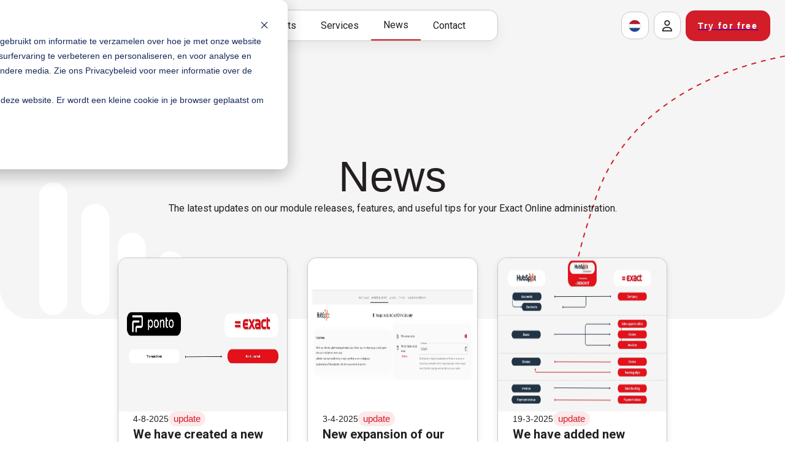

--- FILE ---
content_type: text/html; charset=utf-8
request_url: http://denovit.nl/news
body_size: 30195
content:
<!DOCTYPE html><html lang="en"><head><meta charSet="utf-8"/><meta name="viewport" content="initial-scale=1, width=device-width"/><meta name="google-site-verification" content="DizV0_al7bZhjxduKctvDRMWQXkmQNAWuoHY23ckHDA"/><link rel="icon" href="/favicon.ico"/><link rel="alternate" hrefLang="en" href="https://www.denovit.nl/news"/><link rel="alternate" hrefLang="nl" href="https://www.denovit.nl/nl/news"/><title>Latest News and Updates: Stay Informed about Our Module Offerings</title><meta name="description" content="Explore our blog for the latest news, updates, and insights about our module offerings, keeping you informed and up-to-date!"/><meta name="next-head-count" content="8"/><link rel="preload" href="/_next/static/media/47cbc4e2adbc5db9-s.p.woff2" as="font" type="font/woff2" crossorigin="anonymous" data-next-font="size-adjust"/><link rel="preload" href="/_next/static/css/535662bfe27d33ce.css" as="style"/><link rel="stylesheet" href="/_next/static/css/535662bfe27d33ce.css" data-n-g=""/><link rel="preload" href="/_next/static/css/a6a8ac618b64bbb0.css" as="style"/><link rel="stylesheet" href="/_next/static/css/a6a8ac618b64bbb0.css" data-n-p=""/><noscript data-n-css=""></noscript><script defer="" nomodule="" src="/_next/static/chunks/polyfills-c67a75d1b6f99dc8.js"></script><script src="/_next/static/chunks/webpack-e0625a99da900f0f.js" defer=""></script><script src="/_next/static/chunks/framework-467b11a89995b152.js" defer=""></script><script src="/_next/static/chunks/main-a5524b1124f9411f.js" defer=""></script><script src="/_next/static/chunks/pages/_app-b3d06bf4bfc73a90.js" defer=""></script><script src="/_next/static/chunks/pages/news-210100afcd21644e.js" defer=""></script><script src="/_next/static/C7OJ6ZnSvrGdw2PDJAU_9/_buildManifest.js" defer=""></script><script src="/_next/static/C7OJ6ZnSvrGdw2PDJAU_9/_ssgManifest.js" defer=""></script><style data-emotion="css-global 0"></style><style data-emotion="css-global 1n4iih9">html{-webkit-font-smoothing:antialiased;-moz-osx-font-smoothing:grayscale;box-sizing:border-box;-webkit-text-size-adjust:100%;}*,*::before,*::after{box-sizing:inherit;}strong,b{font-weight:700;}body{margin:0;color:#231f20;font-size:1rem;font-weight:400;font-family:"Figtree",sans-serif;line-height:1.46429em;background-color:#fff;}body::backdrop{background-color:#fff;}</style><style data-emotion="css 5y2tz2 i6s8oy 929n87 1d6ms7m gqzucj vekyr5 1k68z60 1vjrwrj 14yq2cq 13iljzf qjqeui 1tz8m30 1a3okr8 1t1cvle 1sz32wk 1pjtbja amahak 1pfsvmo nhb8h9 1tat17d xbvefc asiybt 1baa1jw 12txy40 qom4py">.css-5y2tz2{background-color:#fff;color:#231f20;-webkit-transition:box-shadow 300ms cubic-bezier(0.4, 0, 0.2, 1) 0ms;transition:box-shadow 300ms cubic-bezier(0.4, 0, 0.2, 1) 0ms;box-shadow:0px 2px 4px -1px rgba(0,0,0,0.2),0px 4px 5px 0px rgba(0,0,0,0.14),0px 1px 10px 0px rgba(0,0,0,0.12);display:-webkit-box;display:-webkit-flex;display:-ms-flexbox;display:flex;-webkit-flex-direction:column;-ms-flex-direction:column;flex-direction:column;width:100%;box-sizing:border-box;-webkit-flex-shrink:0;-ms-flex-negative:0;flex-shrink:0;position:fixed;z-index:1100;top:0;left:auto;right:0;background-color:transparent;color:inherit;box-shadow:none;}@media print{.css-5y2tz2{position:absolute;}}.css-i6s8oy{position:relative;display:-webkit-box;display:-webkit-flex;display:-ms-flexbox;display:flex;-webkit-align-items:center;-webkit-box-align:center;-ms-flex-align:center;align-items:center;padding-left:16px;padding-right:16px;min-height:56px;}@media (min-width:600px){.css-i6s8oy{padding-left:24px;padding-right:24px;}}@media (min-width:0px){@media (orientation: landscape){.css-i6s8oy{min-height:48px;}}}@media (min-width:600px){.css-i6s8oy{min-height:64px;}}.css-929n87{margin:0;font-size:12px;line-height:16px;font-family:"Figtree",sans-serif;font-weight:500;}.css-1d6ms7m{display:-webkit-inline-box;display:-webkit-inline-flex;display:-ms-inline-flexbox;display:inline-flex;-webkit-align-items:center;-webkit-box-align:center;-ms-flex-align:center;align-items:center;-webkit-box-pack:center;-ms-flex-pack:center;-webkit-justify-content:center;justify-content:center;position:relative;box-sizing:border-box;-webkit-tap-highlight-color:transparent;background-color:transparent;outline:0;border:0;margin:0;border-radius:0;padding:0;cursor:pointer;-webkit-user-select:none;-moz-user-select:none;-ms-user-select:none;user-select:none;vertical-align:middle;-moz-appearance:none;-webkit-appearance:none;-webkit-text-decoration:none;text-decoration:none;color:inherit;text-align:center;-webkit-flex:0 0 auto;-ms-flex:0 0 auto;flex:0 0 auto;font-size:1.7142857142857142rem;padding:8px;border-radius:50%;overflow:visible;color:rgba(0, 0, 0, 0.54);-webkit-transition:background-color 150ms cubic-bezier(0.4, 0, 0.2, 1) 0ms;transition:background-color 150ms cubic-bezier(0.4, 0, 0.2, 1) 0ms;border:1px solid #c7c7c7;border-radius:15px;}.css-1d6ms7m::-moz-focus-inner{border-style:none;}.css-1d6ms7m.Mui-disabled{pointer-events:none;cursor:default;}@media print{.css-1d6ms7m{-webkit-print-color-adjust:exact;color-adjust:exact;}}.css-1d6ms7m:hover{background-color:rgba(0, 0, 0, 0.08);}@media (hover: none){.css-1d6ms7m:hover{background-color:transparent;}}.css-1d6ms7m.Mui-disabled{background-color:transparent;color:rgba(0, 0, 0, 0.26);}.css-gqzucj{position:relative;display:-webkit-inline-box;display:-webkit-inline-flex;display:-ms-inline-flexbox;display:inline-flex;vertical-align:middle;-webkit-flex-shrink:0;-ms-flex-negative:0;flex-shrink:0;}.css-gqzucj .MuiBadge-badge{right:-13px;top:12px;border:2px solid #fff;padding:0 6px;color:white;}.css-vekyr5{display:-webkit-box;display:-webkit-flex;display:-ms-flexbox;display:flex;-webkit-flex-direction:row;-ms-flex-direction:row;flex-direction:row;-webkit-box-flex-wrap:wrap;-webkit-flex-wrap:wrap;-ms-flex-wrap:wrap;flex-wrap:wrap;-webkit-box-pack:center;-ms-flex-pack:center;-webkit-justify-content:center;justify-content:center;-webkit-align-content:center;-ms-flex-line-pack:center;align-content:center;-webkit-align-items:center;-webkit-box-align:center;-ms-flex-align:center;align-items:center;position:absolute;box-sizing:border-box;font-family:"Figtree",sans-serif;font-weight:500;font-size:0.8571428571428571rem;min-width:20px;line-height:1;padding:0 6px;height:20px;border-radius:10px;z-index:1;-webkit-transition:-webkit-transform 225ms cubic-bezier(0.4, 0, 0.2, 1) 0ms;transition:transform 225ms cubic-bezier(0.4, 0, 0.2, 1) 0ms;background-color:#ff6b6b;color:rgba(0, 0, 0, 0.87);top:0;right:0;-webkit-transform:scale(1) translate(50%, -50%);-moz-transform:scale(1) translate(50%, -50%);-ms-transform:scale(1) translate(50%, -50%);transform:scale(1) translate(50%, -50%);transform-origin:100% 0%;-webkit-transition:-webkit-transform 195ms cubic-bezier(0.4, 0, 0.2, 1) 0ms;transition:transform 195ms cubic-bezier(0.4, 0, 0.2, 1) 0ms;background-color:#d31d29;}.css-vekyr5.MuiBadge-invisible{-webkit-transform:scale(0) translate(50%, -50%);-moz-transform:scale(0) translate(50%, -50%);-ms-transform:scale(0) translate(50%, -50%);transform:scale(0) translate(50%, -50%);}.css-1k68z60 color{light:#fce9ea;main:#d31d29;dark:#b22730;contrast-text:#fff;}.css-1vjrwrj{margin:0;font-size:1rem;font-weight:400;font-family:"Figtree",sans-serif;line-height:1.46429em;color:#231f20;}.css-14yq2cq{-webkit-user-select:none;-moz-user-select:none;-ms-user-select:none;user-select:none;width:1em;height:1em;display:inline-block;fill:currentColor;-webkit-flex-shrink:0;-ms-flex-negative:0;flex-shrink:0;-webkit-transition:fill 200ms cubic-bezier(0.4, 0, 0.2, 1) 0ms;transition:fill 200ms cubic-bezier(0.4, 0, 0.2, 1) 0ms;font-size:1.7142857142857142rem;}.css-13iljzf{margin:0;font-family:"Figtree",sans-serif;font-size:44px;line-height:60px;font-weight:500;}@media (min-width:768px){.css-13iljzf{font-size:56px;line-height:62px;}}@media (min-width:1280px){.css-13iljzf{font-size:70px;line-height:80px;}}.css-qjqeui{margin:0;font-size:14px;line-height:20px;}@media (min-width:768px){.css-qjqeui{font-size:16px;line-height:24px;}}.css-1tz8m30{box-sizing:border-box;display:-webkit-box;display:-webkit-flex;display:-ms-flexbox;display:flex;-webkit-box-flex-wrap:wrap;-webkit-flex-wrap:wrap;-ms-flex-wrap:wrap;flex-wrap:wrap;width:100%;-webkit-flex-direction:row;-ms-flex-direction:row;flex-direction:row;margin-top:-32px;width:calc(100% + 32px);margin-left:-32px;}.css-1tz8m30>.MuiGrid-item{padding-top:32px;}.css-1tz8m30>.MuiGrid-item{padding-left:32px;}.css-1a3okr8{box-sizing:border-box;margin:0;-webkit-flex-direction:row;-ms-flex-direction:row;flex-direction:row;-webkit-flex-basis:100%;-ms-flex-preferred-size:100%;flex-basis:100%;-webkit-box-flex:0;-webkit-flex-grow:0;-ms-flex-positive:0;flex-grow:0;max-width:100%;}@media (min-width:600px){.css-1a3okr8{-webkit-flex-basis:50%;-ms-flex-preferred-size:50%;flex-basis:50%;-webkit-box-flex:0;-webkit-flex-grow:0;-ms-flex-positive:0;flex-grow:0;max-width:50%;}}@media (min-width:768px){.css-1a3okr8{-webkit-flex-basis:33.333333%;-ms-flex-preferred-size:33.333333%;flex-basis:33.333333%;-webkit-box-flex:0;-webkit-flex-grow:0;-ms-flex-positive:0;flex-grow:0;max-width:33.333333%;}}@media (min-width:1280px){.css-1a3okr8{-webkit-flex-basis:33.333333%;-ms-flex-preferred-size:33.333333%;flex-basis:33.333333%;-webkit-box-flex:0;-webkit-flex-grow:0;-ms-flex-positive:0;flex-grow:0;max-width:33.333333%;}}@media (min-width:1920px){.css-1a3okr8{-webkit-flex-basis:33.333333%;-ms-flex-preferred-size:33.333333%;flex-basis:33.333333%;-webkit-box-flex:0;-webkit-flex-grow:0;-ms-flex-positive:0;flex-grow:0;max-width:33.333333%;}}.css-1t1cvle{margin:0;font-size:0.875rem;font-weight:400;font-family:"Figtree",sans-serif;line-height:1.71429em;}.css-1sz32wk{max-width:100%;font-family:"Figtree",sans-serif;font-size:0.9285714285714285rem;display:-webkit-inline-box;display:-webkit-inline-flex;display:-ms-inline-flexbox;display:inline-flex;-webkit-align-items:center;-webkit-box-align:center;-ms-flex-align:center;align-items:center;-webkit-box-pack:center;-ms-flex-pack:center;-webkit-justify-content:center;justify-content:center;height:24px;color:#fff;background-color:#d31d29;border-radius:16px;white-space:nowrap;-webkit-transition:background-color 300ms cubic-bezier(0.4, 0, 0.2, 1) 0ms,box-shadow 300ms cubic-bezier(0.4, 0, 0.2, 1) 0ms;transition:background-color 300ms cubic-bezier(0.4, 0, 0.2, 1) 0ms,box-shadow 300ms cubic-bezier(0.4, 0, 0.2, 1) 0ms;cursor:unset;outline:0;-webkit-text-decoration:none;text-decoration:none;border:0;padding:0;vertical-align:middle;box-sizing:border-box;}.css-1sz32wk.Mui-disabled{opacity:0.38;pointer-events:none;}.css-1sz32wk .MuiChip-avatar{margin-left:5px;margin-right:-6px;width:24px;height:24px;color:#949494;font-size:0.8571428571428571rem;}.css-1sz32wk .MuiChip-avatarColorPrimary{color:#fff;background-color:#b22730;}.css-1sz32wk .MuiChip-avatarColorSecondary{color:#fff;background-color:#b6b6b6;}.css-1sz32wk .MuiChip-avatarSmall{margin-left:4px;margin-right:-4px;width:18px;height:18px;font-size:0.7142857142857142rem;}.css-1sz32wk .MuiChip-icon{margin-left:4px;margin-right:-4px;font-size:18px;color:inherit;}.css-1sz32wk .MuiChip-deleteIcon{-webkit-tap-highlight-color:transparent;color:rgba(255, 255, 255, 0.7);font-size:16px;cursor:pointer;margin:0 5px 0 -6px;margin-right:4px;margin-left:-4px;}.css-1sz32wk .MuiChip-deleteIcon:hover{color:rgba(35, 31, 32, 0.4);}.css-1sz32wk .MuiChip-deleteIcon:hover,.css-1sz32wk .MuiChip-deleteIcon:active{color:#fff;}.css-1pjtbja{overflow:hidden;text-overflow:ellipsis;padding-left:8px;padding-right:8px;white-space:nowrap;}.css-amahak{margin:0;font-size:14px;line-height:18px;}@media (min-width:768px){.css-amahak{font-size:18px;line-height:24px;}}@media (min-width:1280px){.css-amahak{font-size:20px;line-height:26px;}}.css-1pfsvmo{margin:0;font-size:1rem;font-weight:400;font-family:"Figtree",sans-serif;line-height:1.46429em;color:rgba(35,31,32,.6980392157);}.css-nhb8h9{display:-webkit-box;display:-webkit-flex;display:-ms-flexbox;display:flex;-webkit-box-flex-wrap:wrap;-webkit-flex-wrap:wrap;-ms-flex-wrap:wrap;flex-wrap:wrap;-webkit-align-items:center;-webkit-box-align:center;-ms-flex-align:center;align-items:center;padding:0;margin:0;list-style:none;}.css-1tat17d{display:-webkit-inline-box;display:-webkit-inline-flex;display:-ms-inline-flexbox;display:inline-flex;-webkit-align-items:center;-webkit-box-align:center;-ms-flex-align:center;align-items:center;-webkit-box-pack:center;-ms-flex-pack:center;-webkit-justify-content:center;justify-content:center;position:relative;box-sizing:border-box;-webkit-tap-highlight-color:transparent;background-color:transparent;outline:0;border:0;margin:0;border-radius:0;padding:0;cursor:pointer;-webkit-user-select:none;-moz-user-select:none;-ms-user-select:none;user-select:none;vertical-align:middle;-moz-appearance:none;-webkit-appearance:none;-webkit-text-decoration:none;text-decoration:none;color:inherit;font-size:0.875rem;font-weight:400;font-family:"Figtree",sans-serif;line-height:1.71429em;border-radius:16px;text-align:center;box-sizing:border-box;min-width:32px;height:32px;padding:0 6px;margin:0 3px;color:#231f20;-webkit-transition:color 250ms cubic-bezier(0.4, 0, 0.2, 1) 0ms,background-color 250ms cubic-bezier(0.4, 0, 0.2, 1) 0ms;transition:color 250ms cubic-bezier(0.4, 0, 0.2, 1) 0ms,background-color 250ms cubic-bezier(0.4, 0, 0.2, 1) 0ms;border:1px solid rgba(0, 0, 0, 0.23);}.css-1tat17d::-moz-focus-inner{border-style:none;}.css-1tat17d.Mui-disabled{pointer-events:none;cursor:default;}@media print{.css-1tat17d{-webkit-print-color-adjust:exact;color-adjust:exact;}}.css-1tat17d.Mui-focusVisible{background-color:rgba(0, 0, 0, 0.12);}.css-1tat17d.Mui-disabled{opacity:0.38;}.css-1tat17d:hover{background-color:rgba(0, 0, 0, 0.08);}@media (hover: none){.css-1tat17d:hover{background-color:transparent;}}.css-1tat17d.Mui-selected{background-color:rgba(0, 0, 0, 0.14);}.css-1tat17d.Mui-selected:hover{background-color:rgba(0, 0, 0, 0.16);}@media (hover: none){.css-1tat17d.Mui-selected:hover{background-color:rgba(0, 0, 0, 0.14);}}.css-1tat17d.Mui-selected.Mui-focusVisible{background-color:rgba(0, 0, 0, 0.2);}.css-1tat17d.Mui-selected.Mui-disabled{opacity:1;color:rgba(0, 0, 0, 0.26);background-color:rgba(0, 0, 0, 0.14);}.css-1tat17d.Mui-selected{color:#d31d29;border:1px solid rgba(211, 29, 41, 0.5);background-color:rgba(211, 29, 41, 0.12);}.css-1tat17d.Mui-selected:hover{background-color:rgba(211, 29, 41, 0.24);}@media (hover: none){.css-1tat17d.Mui-selected:hover{background-color:transparent;}}.css-1tat17d.Mui-selected.Mui-focusVisible{background-color:rgba(211, 29, 41, 0.24);}.css-1tat17d.Mui-selected.Mui-disabled{border-color:rgba(0, 0, 0, 0.12);color:rgba(0, 0, 0, 0.26);}.css-xbvefc{-webkit-user-select:none;-moz-user-select:none;-ms-user-select:none;user-select:none;width:1em;height:1em;display:inline-block;fill:currentColor;-webkit-flex-shrink:0;-ms-flex-negative:0;flex-shrink:0;-webkit-transition:fill 200ms cubic-bezier(0.4, 0, 0.2, 1) 0ms;transition:fill 200ms cubic-bezier(0.4, 0, 0.2, 1) 0ms;font-size:1.7142857142857142rem;font-size:1.4285714285714284rem;margin:0 -8px;}.css-asiybt{margin:0;font-size:0.875rem;font-weight:400;font-family:"Figtree",sans-serif;line-height:1.71429em;color:rgba(35,31,32,.6980392157);}.css-1baa1jw{margin:0;font-size:0.875rem;font-weight:400;font-family:"Figtree",sans-serif;line-height:1.71429em;color:#231f20;}.css-12txy40{margin:0;font-family:"Figtree",sans-serif;font-weight:400;font-size:0.8571428571428571rem;line-height:1.66;color:rgba(35,31,32,.6980392157);}.css-qom4py{margin:0;font-family:"Figtree",sans-serif;font-weight:400;font-size:0.8571428571428571rem;line-height:1.66;color:rgba(35,31,32,.6980392157);}@media (min-width:0px){.css-qom4py{display:none;}}@media (min-width:600px){.css-qom4py{display:block;}}</style></head><body><div id="__next"><div class="__className_6a21cc"><div><nav class="MuiPaper-root MuiPaper-elevation MuiPaper-elevation4 MuiAppBar-root MuiAppBar-colorTransparent MuiAppBar-positionFixed mui-fixed css-5y2tz2"><div class="MuiToolbar-root MuiToolbar-gutters MuiToolbar-regular Navbar_toolbarContainer__7spGe css-i6s8oy"><div class="NavbarContent_headerContainer__0C6Pi MuiBox-root css-0"><div class="MuiTypography-root MuiTypography-h6 NavbarContent_denovitLogo___qbZy css-929n87"><a href="/"><img alt="Logo" loading="lazy" width="180" height="26" decoding="async" data-nimg="1" style="color:transparent" src="/_next/static/media/denovit-logo.a5354ccc.svg"/></a></div><div class="NavbarContent_mobileIconsContainer__8sV1G MuiBox-root css-0"><a class="MuiButtonBase-root MuiIconButton-root MuiIconButton-sizeMedium NavbarContent_loginIcon__LxwFy css-1d6ms7m" tabindex="0" href="/login"><img alt="user-icon" loading="lazy" width="20" height="20" decoding="async" data-nimg="1" style="color:transparent" src="/_next/static/media/PersonIcon.67be85be.svg"/></a><button class="MuiButtonBase-root MuiIconButton-root MuiIconButton-sizeMedium NavbarContent_loginIcon__LxwFy css-1d6ms7m" tabindex="0" type="button" aria-label="open drawer"><img alt="user-icon" loading="lazy" width="20" height="20" decoding="async" data-nimg="1" style="color:transparent" src="/_next/static/media/HamburgerMenu.3f5f7209.svg"/></button></div></div><div class="NavbarContent_textContainer__mXjbe MuiBox-root css-0"><div class="MuiBox-root css-0"><a class="NavbarContent_navItem__KLzTb MuiBox-root css-0" href="/v1/administration/dashboard">Modules</a></div><a class="NavbarContent_navItem__KLzTb MuiBox-root css-0" href="/v1/administration/dashboard">Dashboard</a><a class="NavbarContent_navItem__KLzTb MuiBox-root css-0" href="/v1/administration/company-profile"><span class="MuiBadge-root css-gqzucj">Company settings<span class="MuiBadge-badge MuiBadge-standard MuiBadge-invisible MuiBadge-anchorOriginTopRight MuiBadge-anchorOriginTopRightRectangular MuiBadge-overlapRectangular MuiBadge-colorError css-vekyr5"></span></span></a></div><div class="MuiBox-root css-0"><div class="NavbarContent_loggedInContainer__sI7Cn MuiBox-root css-0"><button class="MuiButtonBase-root MuiIconButton-root MuiIconButton-sizeMedium NavbarContent_loginIcon__LxwFy css-1d6ms7m" tabindex="0" type="button"><img alt="uk-flag" loading="lazy" width="20" height="20" decoding="async" data-nimg="1" style="color:transparent" src="/_next/static/media/nl-flag.9be2499b.svg"/></button><button class="MuiButtonBase-root MuiIconButton-root MuiIconButton-sizeMedium NavbarContent_loggedInIcon__AJivR css-1d6ms7m" tabindex="0" type="button"><div class="NavbarContent_avatar__kmIG2 MuiBox-root css-1k68z60"><img alt="user-icon" loading="lazy" width="20" height="20" decoding="async" data-nimg="1" style="color:transparent" src="/_next/static/media/PersonIcon.67be85be.svg"/></div><p class="MuiTypography-root MuiTypography-body1 css-1vjrwrj"></p><svg class="MuiSvgIcon-root MuiSvgIcon-fontSizeMedium css-14yq2cq" focusable="false" aria-hidden="true" viewBox="0 0 24 24" data-testid="ArrowDropDownIcon"><path d="m7 10 5 5 5-5z"></path></svg></button></div></div></div></nav><nav class="MuiBox-root css-0"></nav><div class="Layout_container__1lHTY MuiBox-root css-0"><div class="MuiBox-root css-0"><div class="Hero_container__xWFnH MuiBox-root css-0"><div class="Hero_background__U_Sim MuiBox-root css-0"><div class="Hero_circleContainer__s_Zyq MuiBox-root css-0"><img alt="circle background" loading="lazy" width="353" height="971" decoding="async" data-nimg="1" style="color:transparent;width:100%;height:auto" src="/_next/static/media/aboutLines.6987a922.svg"/></div><div class="Hero_contentContainer__1HZwg MuiBox-root css-0"><div class="Hero_textContainer__gdNkX MuiBox-root css-0"><h1 class="MuiTypography-root MuiTypography-h1 css-13iljzf">News</h1><span class="MuiTypography-root MuiTypography-p css-qjqeui">The latest updates on our module releases, features, and useful tips for your Exact Online administration.</span></div><div class="Hero_heroContainer__Ez0td MuiBox-root css-0"><img alt="hero image" loading="lazy" width="237" height="217" decoding="async" data-nimg="1" style="color:transparent" src="/_next/static/media/hero.980d25eb.svg"/></div></div></div><div class="Hero_infoCardContainer__Ba7S4 MuiBox-root css-0"><div class="MuiGrid-root MuiGrid-container MuiGrid-spacing-xs-4 css-1tz8m30"><div class="MuiGrid-root MuiGrid-item MuiGrid-grid-xs-12 MuiGrid-grid-sm-6 MuiGrid-grid-md-4 css-1a3okr8"><div class="BlogData_container__KFOl0 MuiBox-root css-0"><div class="BlogCard_cardContainer__YrZuE MuiBox-root css-0"><img alt="blog image" loading="lazy" width="0" height="0" decoding="async" data-nimg="1" class="BlogCard_image___jvUi" style="color:transparent;width:auto;height:100%" sizes="100vw" srcSet="/_next/image?url=%2Fimages%2FblogImages%2Fponto.jpg&amp;w=640&amp;q=75 640w, /_next/image?url=%2Fimages%2FblogImages%2Fponto.jpg&amp;w=750&amp;q=75 750w, /_next/image?url=%2Fimages%2FblogImages%2Fponto.jpg&amp;w=828&amp;q=75 828w, /_next/image?url=%2Fimages%2FblogImages%2Fponto.jpg&amp;w=1080&amp;q=75 1080w, /_next/image?url=%2Fimages%2FblogImages%2Fponto.jpg&amp;w=1200&amp;q=75 1200w, /_next/image?url=%2Fimages%2FblogImages%2Fponto.jpg&amp;w=1920&amp;q=75 1920w, /_next/image?url=%2Fimages%2FblogImages%2Fponto.jpg&amp;w=2048&amp;q=75 2048w, /_next/image?url=%2Fimages%2FblogImages%2Fponto.jpg&amp;w=3840&amp;q=75 3840w" src="/_next/image?url=%2Fimages%2FblogImages%2Fponto.jpg&amp;w=3840&amp;q=75"/><div class="BlogCard_textContainer__ArXh_ MuiBox-root css-0"><div class="BlogCard_labelContainer__6SoVb MuiBox-root css-0"><p class="MuiTypography-root MuiTypography-body2 css-1t1cvle">4-8-2025</p><div class="MuiChip-root MuiChip-filled MuiChip-sizeSmall MuiChip-colorPrimary MuiChip-filledPrimary BlogCard_chip___IOiL css-1sz32wk"><span class="MuiChip-label MuiChip-labelSmall css-1pjtbja">update</span></div></div><span class="MuiTypography-root MuiTypography-big BlogCard_title__aONVx css-amahak">We have created a new Connector between Ponto and Exact Online!</span><p class="MuiTypography-root MuiTypography-body1 css-1pfsvmo">With this new connector, bank transactions are automatically imported into Exact Online, resulting in a more efficient accounting process with less manual work. Thanks to Ponto’s extensive coverage, users can now easily connect up to 1,800 bank accounts from various banks to their Exact Online bank journals.</p></div><a class="BlogCard_button__U6rvq" href="/news/connector-between-ponto-and-exact-online">Read article<img alt="information icon" loading="lazy" width="16" height="15" decoding="async" data-nimg="1" style="color:transparent" src="/_next/static/media/ArrowRightIcon.1bc7c0e7.svg"/></a></div></div></div><div class="MuiGrid-root MuiGrid-item MuiGrid-grid-xs-12 MuiGrid-grid-sm-6 MuiGrid-grid-md-4 css-1a3okr8"><div class="BlogData_container__KFOl0 MuiBox-root css-0"><div class="BlogCard_cardContainer__YrZuE MuiBox-root css-0"><img alt="blog image" loading="lazy" width="0" height="0" decoding="async" data-nimg="1" class="BlogCard_image___jvUi" style="color:transparent;width:auto;height:100%" sizes="100vw" srcSet="/_next/image?url=%2Fimages%2FblogImages%2FFactuur%20pagina%20en%20HubSpot.png&amp;w=640&amp;q=75 640w, /_next/image?url=%2Fimages%2FblogImages%2FFactuur%20pagina%20en%20HubSpot.png&amp;w=750&amp;q=75 750w, /_next/image?url=%2Fimages%2FblogImages%2FFactuur%20pagina%20en%20HubSpot.png&amp;w=828&amp;q=75 828w, /_next/image?url=%2Fimages%2FblogImages%2FFactuur%20pagina%20en%20HubSpot.png&amp;w=1080&amp;q=75 1080w, /_next/image?url=%2Fimages%2FblogImages%2FFactuur%20pagina%20en%20HubSpot.png&amp;w=1200&amp;q=75 1200w, /_next/image?url=%2Fimages%2FblogImages%2FFactuur%20pagina%20en%20HubSpot.png&amp;w=1920&amp;q=75 1920w, /_next/image?url=%2Fimages%2FblogImages%2FFactuur%20pagina%20en%20HubSpot.png&amp;w=2048&amp;q=75 2048w, /_next/image?url=%2Fimages%2FblogImages%2FFactuur%20pagina%20en%20HubSpot.png&amp;w=3840&amp;q=75 3840w" src="/_next/image?url=%2Fimages%2FblogImages%2FFactuur%20pagina%20en%20HubSpot.png&amp;w=3840&amp;q=75"/><div class="BlogCard_textContainer__ArXh_ MuiBox-root css-0"><div class="BlogCard_labelContainer__6SoVb MuiBox-root css-0"><p class="MuiTypography-root MuiTypography-body2 css-1t1cvle">3-4-2025</p><div class="MuiChip-root MuiChip-filled MuiChip-sizeSmall MuiChip-colorPrimary MuiChip-filledPrimary BlogCard_chip___IOiL css-1sz32wk"><span class="MuiChip-label MuiChip-labelSmall css-1pjtbja">update</span></div></div><span class="MuiTypography-root MuiTypography-big BlogCard_title__aONVx css-amahak">New expansion of our HubSpot Connector: Sync Invoices with Exact Online</span><p class="MuiTypography-root MuiTypography-body1 css-1pfsvmo">With this new update, you no longer need to manually sync HubSpot invoices with Exact Online. Keep your financial administration error-free and up-to-date.</p></div><a class="BlogCard_button__U6rvq" href="/news/new-expansion-of-our-hubspot-connector">Read article<img alt="information icon" loading="lazy" width="16" height="15" decoding="async" data-nimg="1" style="color:transparent" src="/_next/static/media/ArrowRightIcon.1bc7c0e7.svg"/></a></div></div></div><div class="MuiGrid-root MuiGrid-item MuiGrid-grid-xs-12 MuiGrid-grid-sm-6 MuiGrid-grid-md-4 css-1a3okr8"><div class="BlogData_container__KFOl0 MuiBox-root css-0"><div class="BlogCard_cardContainer__YrZuE MuiBox-root css-0"><img alt="blog image" loading="lazy" width="0" height="0" decoding="async" data-nimg="1" class="BlogCard_image___jvUi" style="color:transparent;width:auto;height:100%" sizes="100vw" srcSet="/_next/image?url=%2Fimages%2FblogImages%2Fhubspot-schema-en.jpg&amp;w=640&amp;q=75 640w, /_next/image?url=%2Fimages%2FblogImages%2Fhubspot-schema-en.jpg&amp;w=750&amp;q=75 750w, /_next/image?url=%2Fimages%2FblogImages%2Fhubspot-schema-en.jpg&amp;w=828&amp;q=75 828w, /_next/image?url=%2Fimages%2FblogImages%2Fhubspot-schema-en.jpg&amp;w=1080&amp;q=75 1080w, /_next/image?url=%2Fimages%2FblogImages%2Fhubspot-schema-en.jpg&amp;w=1200&amp;q=75 1200w, /_next/image?url=%2Fimages%2FblogImages%2Fhubspot-schema-en.jpg&amp;w=1920&amp;q=75 1920w, /_next/image?url=%2Fimages%2FblogImages%2Fhubspot-schema-en.jpg&amp;w=2048&amp;q=75 2048w, /_next/image?url=%2Fimages%2FblogImages%2Fhubspot-schema-en.jpg&amp;w=3840&amp;q=75 3840w" src="/_next/image?url=%2Fimages%2FblogImages%2Fhubspot-schema-en.jpg&amp;w=3840&amp;q=75"/><div class="BlogCard_textContainer__ArXh_ MuiBox-root css-0"><div class="BlogCard_labelContainer__6SoVb MuiBox-root css-0"><p class="MuiTypography-root MuiTypography-body2 css-1t1cvle">19-3-2025</p><div class="MuiChip-root MuiChip-filled MuiChip-sizeSmall MuiChip-colorPrimary MuiChip-filledPrimary BlogCard_chip___IOiL css-1sz32wk"><span class="MuiChip-label MuiChip-labelSmall css-1pjtbja">update</span></div></div><span class="MuiTypography-root MuiTypography-big BlogCard_title__aONVx css-amahak">We have added new functionalities to our HubSpot module!</span><p class="MuiTypography-root MuiTypography-body1 css-1pfsvmo">For HubSpot we have added new functionalities to help you maintain an overview of your business processes. All functions are based on automation, so you can reduce manual steps.</p></div><a class="BlogCard_button__U6rvq" href="/news/new-functionalities-in-hubspot-module">Read article<img alt="information icon" loading="lazy" width="16" height="15" decoding="async" data-nimg="1" style="color:transparent" src="/_next/static/media/ArrowRightIcon.1bc7c0e7.svg"/></a></div></div></div><div class="MuiGrid-root MuiGrid-item MuiGrid-grid-xs-12 MuiGrid-grid-sm-6 MuiGrid-grid-md-4 css-1a3okr8"><div class="BlogData_container__KFOl0 MuiBox-root css-0"><div class="BlogCard_cardContainer__YrZuE MuiBox-root css-0"><img alt="blog image" loading="lazy" width="0" height="0" decoding="async" data-nimg="1" class="BlogCard_image___jvUi" style="color:transparent;width:auto;height:100%" sizes="100vw" srcSet="/_next/image?url=%2Fimages%2FblogImages%2Fchargebee-schema-en.png&amp;w=640&amp;q=75 640w, /_next/image?url=%2Fimages%2FblogImages%2Fchargebee-schema-en.png&amp;w=750&amp;q=75 750w, /_next/image?url=%2Fimages%2FblogImages%2Fchargebee-schema-en.png&amp;w=828&amp;q=75 828w, /_next/image?url=%2Fimages%2FblogImages%2Fchargebee-schema-en.png&amp;w=1080&amp;q=75 1080w, /_next/image?url=%2Fimages%2FblogImages%2Fchargebee-schema-en.png&amp;w=1200&amp;q=75 1200w, /_next/image?url=%2Fimages%2FblogImages%2Fchargebee-schema-en.png&amp;w=1920&amp;q=75 1920w, /_next/image?url=%2Fimages%2FblogImages%2Fchargebee-schema-en.png&amp;w=2048&amp;q=75 2048w, /_next/image?url=%2Fimages%2FblogImages%2Fchargebee-schema-en.png&amp;w=3840&amp;q=75 3840w" src="/_next/image?url=%2Fimages%2FblogImages%2Fchargebee-schema-en.png&amp;w=3840&amp;q=75"/><div class="BlogCard_textContainer__ArXh_ MuiBox-root css-0"><div class="BlogCard_labelContainer__6SoVb MuiBox-root css-0"><p class="MuiTypography-root MuiTypography-body2 css-1t1cvle">27-1-2025</p><div class="MuiChip-root MuiChip-filled MuiChip-sizeSmall MuiChip-colorPrimary MuiChip-filledPrimary BlogCard_chip___IOiL css-1sz32wk"><span class="MuiChip-label MuiChip-labelSmall css-1pjtbja">update</span></div></div><span class="MuiTypography-root MuiTypography-big BlogCard_title__aONVx css-amahak">Our Chargebee Connector Now Includes a HubSpot Integration</span><p class="MuiTypography-root MuiTypography-body1 css-1pfsvmo">Our Chargebee connector now includes a HubSpot integration.</p></div><a class="BlogCard_button__U6rvq" href="/news/new-hubspot-integration-in-chargebee-an-enhancement-for-your-subscription">Read article<img alt="information icon" loading="lazy" width="16" height="15" decoding="async" data-nimg="1" style="color:transparent" src="/_next/static/media/ArrowRightIcon.1bc7c0e7.svg"/></a></div></div></div><div class="MuiGrid-root MuiGrid-item MuiGrid-grid-xs-12 MuiGrid-grid-sm-6 MuiGrid-grid-md-4 css-1a3okr8"><div class="BlogData_container__KFOl0 MuiBox-root css-0"><div class="BlogCard_cardContainer__YrZuE MuiBox-root css-0"><img alt="blog image" loading="lazy" width="0" height="0" decoding="async" data-nimg="1" class="BlogCard_image___jvUi" style="color:transparent;width:auto;height:100%" sizes="100vw" srcSet="/_next/image?url=%2Fimages%2FblogImages%2Fmconnect-news.png&amp;w=640&amp;q=75 640w, /_next/image?url=%2Fimages%2FblogImages%2Fmconnect-news.png&amp;w=750&amp;q=75 750w, /_next/image?url=%2Fimages%2FblogImages%2Fmconnect-news.png&amp;w=828&amp;q=75 828w, /_next/image?url=%2Fimages%2FblogImages%2Fmconnect-news.png&amp;w=1080&amp;q=75 1080w, /_next/image?url=%2Fimages%2FblogImages%2Fmconnect-news.png&amp;w=1200&amp;q=75 1200w, /_next/image?url=%2Fimages%2FblogImages%2Fmconnect-news.png&amp;w=1920&amp;q=75 1920w, /_next/image?url=%2Fimages%2FblogImages%2Fmconnect-news.png&amp;w=2048&amp;q=75 2048w, /_next/image?url=%2Fimages%2FblogImages%2Fmconnect-news.png&amp;w=3840&amp;q=75 3840w" src="/_next/image?url=%2Fimages%2FblogImages%2Fmconnect-news.png&amp;w=3840&amp;q=75"/><div class="BlogCard_textContainer__ArXh_ MuiBox-root css-0"><div class="BlogCard_labelContainer__6SoVb MuiBox-root css-0"><p class="MuiTypography-root MuiTypography-body2 css-1t1cvle">27-1-2025</p><div class="MuiChip-root MuiChip-filled MuiChip-sizeSmall MuiChip-colorPrimary MuiChip-filledPrimary BlogCard_chip___IOiL css-1sz32wk"><span class="MuiChip-label MuiChip-labelSmall css-1pjtbja">update</span></div></div><span class="MuiTypography-root MuiTypography-big BlogCard_title__aONVx css-amahak">Update MConnect</span><p class="MuiTypography-root MuiTypography-body1 css-1pfsvmo">The latest update of the MConnect Connector makes it even easier to automatically process Mollie transactions in Exact Online. Discover how this smart and efficient update saves you time and organizes your accounting!</p></div><a class="BlogCard_button__U6rvq" href="/news/%20mollie-transactions-automatically-recorded-with-the-latest-update-of-mconnect">Read article<img alt="information icon" loading="lazy" width="16" height="15" decoding="async" data-nimg="1" style="color:transparent" src="/_next/static/media/ArrowRightIcon.1bc7c0e7.svg"/></a></div></div></div><div class="MuiGrid-root MuiGrid-item MuiGrid-grid-xs-12 MuiGrid-grid-sm-6 MuiGrid-grid-md-4 css-1a3okr8"><div class="BlogData_container__KFOl0 MuiBox-root css-0"><div class="BlogCard_cardContainer__YrZuE MuiBox-root css-0"><img alt="blog image" loading="lazy" width="0" height="0" decoding="async" data-nimg="1" class="BlogCard_image___jvUi" style="color:transparent;width:auto;height:100%" sizes="100vw" srcSet="/_next/image?url=%2Fimages%2FblogImages%2Fpost1.jpg&amp;w=640&amp;q=75 640w, /_next/image?url=%2Fimages%2FblogImages%2Fpost1.jpg&amp;w=750&amp;q=75 750w, /_next/image?url=%2Fimages%2FblogImages%2Fpost1.jpg&amp;w=828&amp;q=75 828w, /_next/image?url=%2Fimages%2FblogImages%2Fpost1.jpg&amp;w=1080&amp;q=75 1080w, /_next/image?url=%2Fimages%2FblogImages%2Fpost1.jpg&amp;w=1200&amp;q=75 1200w, /_next/image?url=%2Fimages%2FblogImages%2Fpost1.jpg&amp;w=1920&amp;q=75 1920w, /_next/image?url=%2Fimages%2FblogImages%2Fpost1.jpg&amp;w=2048&amp;q=75 2048w, /_next/image?url=%2Fimages%2FblogImages%2Fpost1.jpg&amp;w=3840&amp;q=75 3840w" src="/_next/image?url=%2Fimages%2FblogImages%2Fpost1.jpg&amp;w=3840&amp;q=75"/><div class="BlogCard_textContainer__ArXh_ MuiBox-root css-0"><div class="BlogCard_labelContainer__6SoVb MuiBox-root css-0"><p class="MuiTypography-root MuiTypography-body2 css-1t1cvle">28-2-2023</p><div class="MuiChip-root MuiChip-filled MuiChip-sizeSmall MuiChip-colorPrimary MuiChip-filledPrimary BlogCard_chip___IOiL css-1sz32wk"><span class="MuiChip-label MuiChip-labelSmall css-1pjtbja">update</span></div></div><span class="MuiTypography-root MuiTypography-big BlogCard_title__aONVx css-amahak">Chargebee connector for Exact Online</span><p class="MuiTypography-root MuiTypography-body1 css-1pfsvmo">We are excited to introduce our new Chargebee connector! With this connector you can easily manage subscriptions and automatically synchronize customer data and invoices between Chargebee and Exact Online</p></div><a class="BlogCard_button__U6rvq" href="/news/chargebee-exact-online-connector-update1">Read article<img alt="information icon" loading="lazy" width="16" height="15" decoding="async" data-nimg="1" style="color:transparent" src="/_next/static/media/ArrowRightIcon.1bc7c0e7.svg"/></a></div></div></div></div></div><div class="Hero_pagination__RS1mv MuiBox-root css-0"><nav aria-label="pagination navigation" class="MuiPagination-root MuiPagination-outlined css-0"><ul class="MuiPagination-ul css-nhb8h9"><li><button class="MuiButtonBase-root Mui-disabled MuiPaginationItem-root MuiPaginationItem-sizeMedium MuiPaginationItem-outlined MuiPaginationItem-circular MuiPaginationItem-outlinedPrimary Mui-disabled MuiPaginationItem-previousNext css-1tat17d" tabindex="-1" type="button" disabled="" aria-label="Go to previous page"><svg class="MuiSvgIcon-root MuiSvgIcon-fontSizeMedium MuiPaginationItem-icon css-xbvefc" focusable="false" aria-hidden="true" viewBox="0 0 24 24" data-testid="NavigateBeforeIcon"><path d="M15.41 7.41L14 6l-6 6 6 6 1.41-1.41L10.83 12z"></path></svg></button></li><li><button class="MuiButtonBase-root MuiPaginationItem-root MuiPaginationItem-sizeMedium MuiPaginationItem-outlined MuiPaginationItem-circular MuiPaginationItem-outlinedPrimary Mui-selected MuiPaginationItem-page css-1tat17d" tabindex="0" type="button" aria-current="true" aria-label="page 1">1</button></li><li><button class="MuiButtonBase-root MuiPaginationItem-root MuiPaginationItem-sizeMedium MuiPaginationItem-outlined MuiPaginationItem-circular MuiPaginationItem-outlinedPrimary MuiPaginationItem-page css-1tat17d" tabindex="0" type="button" aria-label="Go to page 2">2</button></li><li><button class="MuiButtonBase-root MuiPaginationItem-root MuiPaginationItem-sizeMedium MuiPaginationItem-outlined MuiPaginationItem-circular MuiPaginationItem-outlinedPrimary MuiPaginationItem-page css-1tat17d" tabindex="0" type="button" aria-label="Go to page 3">3</button></li><li><button class="MuiButtonBase-root MuiPaginationItem-root MuiPaginationItem-sizeMedium MuiPaginationItem-outlined MuiPaginationItem-circular MuiPaginationItem-outlinedPrimary MuiPaginationItem-previousNext css-1tat17d" tabindex="0" type="button" aria-label="Go to next page"><svg class="MuiSvgIcon-root MuiSvgIcon-fontSizeMedium MuiPaginationItem-icon css-xbvefc" focusable="false" aria-hidden="true" viewBox="0 0 24 24" data-testid="NavigateNextIcon"><path d="M10 6L8.59 7.41 13.17 12l-4.58 4.59L10 18l6-6z"></path></svg></button></li></ul></nav></div></div></div></div><div class="Footer_container__nLTTx"><div class="Footer_footerContainer__wVhka"><div class="Footer_contactSection__s9wJR"><div class="Footer_logoRow__QkRxz"><img alt="Denovit logo" loading="lazy" width="50" height="50" decoding="async" data-nimg="1" style="color:transparent" src="/_next/static/media/Denovit_favicon.341edea8.svg"/></div><div class="Footer_contactItems__Cw31q"><div class="Footer_contactItem__C7UrP"><img alt="" loading="lazy" width="18" height="18" decoding="async" data-nimg="1" style="color:transparent" src="/_next/static/media/PhoneIcon.14f778fd.svg"/><a class="MuiTypography-root MuiTypography-body2 css-asiybt" href="tel:174352043">T: +31 (0)174 - 35 20 43</a></div><div class="Footer_contactItem__C7UrP"><img alt="" loading="lazy" width="18" height="18" decoding="async" data-nimg="1" style="color:transparent" src="/_next/static/media/EmailIcon.ea56e9c7.svg"/><a class="MuiTypography-root MuiTypography-body2 css-asiybt" href="mailto:info@denovit.nl">E: info@denovit.nl</a></div><div class="Footer_contactItem__C7UrP"><img alt="" loading="lazy" width="18" height="18" decoding="async" data-nimg="1" style="color:transparent" src="/_next/static/media/LinkedinIcon.ae0f51a7.svg"/><a class="MuiTypography-root MuiTypography-body2 css-asiybt" href="https://www.linkedin.com/company/denovit/" target="_blank" rel="noopener noreferrer">Contact us at LinkedIn</a></div></div></div><div class="Footer_servicesSection__aREmF"><p class="MuiTypography-root MuiTypography-body2 Footer_sectionTitle___00S4 css-1baa1jw">Our solutions</p><div class="Footer_servicesGrid__J0JE9"><div class="Footer_servicesColumn__JsA4L Footer_tabletColumn__B8GGo"><a class="MuiTypography-root MuiTypography-body2 css-asiybt" href="/exact-online-stripe">Stripe Connector</a><a class="MuiTypography-root MuiTypography-body2 css-asiybt" href="/exact-mollie-aflettermodule">MConnect</a><a class="MuiTypography-root MuiTypography-body2 css-asiybt" href="/exact-hubspot">HubSpot Connector</a><a class="MuiTypography-root MuiTypography-body2 css-asiybt" href="/exact-pipedrive">Pipedrive Connector</a><a class="MuiTypography-root MuiTypography-body2 css-asiybt" href="/exact-online-chargebee">Chargebee Connector</a><a class="MuiTypography-root MuiTypography-body2 css-asiybt" href="/exact-vanas">Vanas</a><a class="MuiTypography-root MuiTypography-body2 css-asiybt" href="/exact-debiteuren">DCollect</a><a class="MuiTypography-root MuiTypography-body2 css-asiybt" href="/exact-insight">Insight Module</a><a class="MuiTypography-root MuiTypography-body2 css-asiybt" href="/exact-saas-solutions">Saas Solutions</a><a class="MuiTypography-root MuiTypography-body2 css-asiybt" href="/exact-online-order-convertor">Order Convertor</a></div><div class="Footer_servicesColumn__JsA4L Footer_tabletColumn__B8GGo"><a class="MuiTypography-root MuiTypography-body2 css-asiybt" href="/exact-online-wise">Wise Connector</a><a class="MuiTypography-root MuiTypography-body2 css-asiybt" href="/exact-online-twikey">Twikey Connector</a><a class="MuiTypography-root MuiTypography-body2 css-asiybt" href="/exact-online-payt">Payt Connector</a><a class="MuiTypography-root MuiTypography-body2 css-asiybt" href="/exact-online-revolut">Revolut Connector</a><a class="MuiTypography-root MuiTypography-body2 css-asiybt" href="/exact-online-currency-connector">Currency Connector</a><a class="MuiTypography-root MuiTypography-body2 css-asiybt" href="/exact-online-ponto">Ponto Connector</a><a class="MuiTypography-root MuiTypography-body2 css-asiybt" href="/exact-online-paypal">PayPal Connector</a><a class="MuiTypography-root MuiTypography-body2 css-asiybt" href="/exact-online-guard">Vat-Guard Connector</a><a class="MuiTypography-root MuiTypography-body2 css-asiybt" href="/exact-insight">Cashflow</a></div><div class="Footer_servicesColumn__JsA4L Footer_desktopColumn__KGRy4"><a class="MuiTypography-root MuiTypography-body2 css-asiybt" href="/exact-online-stripe">Stripe Connector</a><a class="MuiTypography-root MuiTypography-body2 css-asiybt" href="/exact-mollie-aflettermodule">MConnect</a><a class="MuiTypography-root MuiTypography-body2 css-asiybt" href="/exact-hubspot">HubSpot Connector</a><a class="MuiTypography-root MuiTypography-body2 css-asiybt" href="/exact-pipedrive">Pipedrive Connector</a><a class="MuiTypography-root MuiTypography-body2 css-asiybt" href="/exact-online-chargebee">Chargebee Connector</a><a class="MuiTypography-root MuiTypography-body2 css-asiybt" href="/exact-vanas">Vanas</a><a class="MuiTypography-root MuiTypography-body2 css-asiybt" href="/exact-debiteuren">DCollect</a></div><div class="Footer_servicesColumn__JsA4L Footer_desktopColumn__KGRy4"><a class="MuiTypography-root MuiTypography-body2 css-asiybt" href="/exact-insight">Insight Module</a><a class="MuiTypography-root MuiTypography-body2 css-asiybt" href="/exact-saas-solutions">Saas Solutions</a><a class="MuiTypography-root MuiTypography-body2 css-asiybt" href="/exact-online-order-convertor">Order Convertor</a><a class="MuiTypography-root MuiTypography-body2 css-asiybt" href="/exact-online-wise">Wise Connector</a><a class="MuiTypography-root MuiTypography-body2 css-asiybt" href="/exact-online-twikey">Twikey Connector</a><a class="MuiTypography-root MuiTypography-body2 css-asiybt" href="/exact-online-payt">Payt Connector</a></div><div class="Footer_servicesColumn__JsA4L Footer_desktopColumn__KGRy4"><a class="MuiTypography-root MuiTypography-body2 css-asiybt" href="/exact-online-revolut">Revolut Connector</a><a class="MuiTypography-root MuiTypography-body2 css-asiybt" href="/exact-online-currency-connector">Currency Connector</a><a class="MuiTypography-root MuiTypography-body2 css-asiybt" href="/exact-online-ponto">Ponto Connector</a><a class="MuiTypography-root MuiTypography-body2 css-asiybt" href="/exact-online-paypal">PayPal Connector</a><a class="MuiTypography-root MuiTypography-body2 css-asiybt" href="/exact-online-guard">Vat-Guard Connector</a><a class="MuiTypography-root MuiTypography-body2 css-asiybt" href="/exact-insight">Cashflow</a></div></div></div><div class="Footer_linksSection__d5EYY"><p class="MuiTypography-root MuiTypography-body2 Footer_sectionTitle___00S4 css-1baa1jw">Links</p><div class="Footer_linksList__soTtV"><a class="MuiTypography-root MuiTypography-body2 css-asiybt" href="/">Homepage</a><a class="MuiTypography-root MuiTypography-body2 css-asiybt" href="/about-us">About us</a><a class="MuiTypography-root MuiTypography-body2 css-asiybt" href="/oplossingen">Solutions</a><a class="MuiTypography-root MuiTypography-body2 css-asiybt" href="/contact">Contact</a><a class="MuiTypography-root MuiTypography-body2 css-asiybt" href="/services">Service</a><a class="MuiTypography-root MuiTypography-body2 css-asiybt" href="/login">Login</a><a class="MuiTypography-root MuiTypography-body2 css-asiybt" href="/register">Register</a><a class="MuiTypography-root MuiTypography-body2 css-asiybt" href="/news">News</a></div></div></div><div class="Footer_bottomFooter__H9kzk"><div class="Footer_copyrightSection__ObaAf"><span class="MuiTypography-root MuiTypography-caption css-12txy40">Copyright <!-- -->2026<!-- --> - Denovit B.V. (KvK:73722960)</span><div class="Footer_legalLinks__kby0w"><a rel="noopener noreferrer" href="https://algemenevoorwaardendenovit.s3-eu-west-1.amazonaws.com/Nederland+ICT+Voorwaarden+2014+-+NL.pdf"><span class="MuiTypography-root MuiTypography-caption css-12txy40">Temrs and conditions</span></a><a rel="noopener noreferrer" href="https://privacyverklaringdenovit.s3.eu-central-1.amazonaws.com/Privacyverklaring+Denovit+-+28.07.2020.pdf"><span class="MuiTypography-root MuiTypography-caption css-12txy40">Privacyverklaring</span></a></div></div><div class="Footer_partnerSection__HMPx1"><span class="MuiTypography-root MuiTypography-caption css-qom4py">Registered Exact add-on partner</span><img alt="exact add on partner logo" loading="lazy" width="65" height="45" decoding="async" data-nimg="1" style="color:transparent" srcSet="/_next/image?url=%2F_next%2Fstatic%2Fmedia%2FExact-Partner-Logo%20png.bb4f5b60.png&amp;w=96&amp;q=75 1x, /_next/image?url=%2F_next%2Fstatic%2Fmedia%2FExact-Partner-Logo%20png.bb4f5b60.png&amp;w=256&amp;q=75 2x" src="/_next/image?url=%2F_next%2Fstatic%2Fmedia%2FExact-Partner-Logo%20png.bb4f5b60.png&amp;w=256&amp;q=75"/></div></div></div></div></div></div><script id="__NEXT_DATA__" type="application/json">{"props":{"pageProps":{"_nextI18Next":{"initialI18nStore":{"gb":{"404":{"meta_title":"404 Page Not Found - Sorry, the requested page is not available","meta_description":"Oops! The page you're looking for seems to be missing. We couldn't find the requested page. Please check the URL or go back to the homepage.","404_title":"404 - Page Not Found","404_text":"Sorry, the page you are looking for might not exist.","404_go_back_button":"homepage","404_go_back_text1":"You can go back to the ","404_go_back_text2":" or try searching for what you're looking for."},"about":{"meta_title":"About Denovit | Learn More About Our Mission, Team, and Values","meta_description":"Discover who we are! Denovit supplies simple but powerful applications that make accounting in and around Exact Online easier.","hero_main_title":"About Denovit","hero_subtitle":"Denovit provides simple yet powerful applications that make accounting in and around Exact Online easier. We always view our own applications from the perspective of accountants, programmers, and entrepreneurs, continuously evolving them.","hero_button_text":"Explore the Company","info_title":"Our solutions go beyond handy modules.","info_card_title1":"Installations of our modules","info_card_description1":"Since launch","info_card_title2":"Active countries","info_card_description2":"NL - BE - USA - DE","info_card_title3":"Apps for Exact Online","info_card_description3":"4 of them in the Exact Online App Store","text_title":"The Origin of Denovit","text_description1":"Denovit originated from a need to simplify and streamline various processes with Exact Online. Initially, this was limited to developing internal solutions within an existing company. However, the solutions proved to be so effective that they were offered to companies in the partner network.","text_description2":"Denovit was born directly from practical experience, and that is our strength. We understand how automated processes can contribute to streamlined and successful business operations. We combine our knowledge of accounting software with an entrepreneurial spirit. This applies to your business too.","text_description3":"We work thoroughly and don't stop after delivering the right solution. We are only satisfied when our clients successfully apply their modules in practice. Well-functioning software is just the beginning; afterward, we are happy to guide you on your journey.","review_title":"Those who came before you.","review_description":"Our modules help numerous businesses daily in automating essential processes. Discover the experiences of our customers here."},"cashflow":{"meta_title":"Cashflow Connector for Exact Online | Streamline Business Processes","meta_description":"Simplify CRM data management with the Cashflow Connector. Explore our page for comprehensive insights into its functionalities.","hero_main_title":"Cashflow Connector","hero_subtitle":"Beheer je CRM-gegevens van Cashflow direct in Exact Online.","hero_button_text":"Confirm","hero_text_placeholder":"Your email address","hero_info_text":"14 day trial period, no obligations","module_card_title1":"Fast implementation","module_card_description1":"Together with you, we go through all the steps to configure a new module.","module_card_title2":"Complete optimization","module_card_description2":"If desired, we can look at your Exact Online data and relieve you completely.","module_card_title3":"Advice and decision aid","module_card_description3":"Denovit thinks from business processes. This way we always come up with a solution that perfectly meets your needs.","text_title":"Altijd de juiste data in beide interfaces","text_subtitle":"Gebruik de Cashflow Connector om het maximale uit de combinatie Cashflow met Exact Online te halen. Cashflow is perfect voor het genereren en opvolgen van verkoopkansen en Exact Online is perfect om van een offerte een factuur of order aan te maken. Samen zijn ze nog sterker met behulp van Cashflow Connector! Maak bijvoorbeeld ‘deals’ met producten aan in Cashflow.","text_button1":"Gratis uitproberen","text_button2":"Open in App Store","information_title":"Maak beheer gemakkelijk","information_subtitle":"Met de Cashflow Connector voor Exact Online synchroniseer je al je data","information_card_title1":"Organisaties","information_card_description1":"Synchroniseer de naw-gegevens van een klant, zoals het btw-nummer, kvk-nummer of algemeen e-mailadres.","information_card_title2":"Contactpersonen","information_card_description2":"Synchroniseer de naw-gegevens van een contactpersoon, zoals het e-mailadres, telefoonnummer of functie.","information_card_title3":"Verkoopkansen","information_card_description3":"Synchroniseer de verkoopkans, zoals de dealnaam, dealbedrag of dealfase.","information_card_title4":"Facturen of orders","information_card_description4":"Synchroniseer de factuur of order, zoals het factuurnummer, factuurdatum of factuurbedrag.","pricing_title":"Ons Aanbod","pricing_subtitle":"Kies het abonnement dat bij jou past!","price_most_popular":"Most popular","price_bronze_title":"Working capital","price_silver_title":"Cashflow +","price_gold_title":"Power-of-One","pricing_feature1":"Try the first 14 days for free.","pricing_feature2":"Always insight into your working capital;","pricing_feature3":"Generate detailed cash flow overviews;","pricing_feature4":"€5 per additional administration","pricing_feature5":"Power-of-One module","pricing_table_title1":"Transactions","pricing_table_title2":"Functionalties","pricing_table_main_title":"Show only differences","price_bronze_subtitle":"Handig voor beginnende ondernemers","price_silver_subtitle":"Ideaal voor gevorderde ondernemers","price_gold_subtitle":"Perfect voor groeiende ondernemers","price_per_month":"/maand ex. BTW","faq_title":"Questions and Answers","faq_subtitle":"Check out an overview of the most frequently asked questions.","faq_button_text":"Contact us","faq_question1":"I'm looking for a different solution. Do you also provide custom solutions?","faq_answer1":"Yes, we offer custom solutions, but these are primarily focused on integration with Exact Online.","faq_question2":"Can I try out modules for free first?","faq_answer2":"Yes, you can try out the modules for the first 14 days for free.","faq_question3":"How can I install the modules?","faq_answer3":"Create an account, and you can configure the modules. If you need assistance, ","faq_answer3_1":"we are happy to help","faq_question4":"Do you provide installation assistance?","faq_answer4":"Yes, refer to our services section."},"chargebee":{"meta_title":"Boost Your CRM with Exact Online \u0026 Chargebee connector.","meta_description":"Streamline your CRM effortlessly with Exact Online \u0026 Chargebee. Optimize billing, automate workflows, and grow your business efficiently with Denovit.","hero_main_title":"Chargebee Connector","hero_subtitle":"Link Chargebee with Exact Online","hero_subtitle2":"Do you want to view our subscriptions?","hero_button_text":"Confirm","hero_text_placeholder":"Your email address","hero_info_text":"14-day trial period, no obligations","hero_button":"See our offer","module_card_title1":"Fast implementation","module_card_description1":"Together with you, we go through all the steps to configure a new module.","module_card_title2":"Complete integration","module_card_description2":"We have integration with popular Payment Service Providers (PSPs) such as Mollie and Stripe, ensuring that financial bookings are correctly processed in Exact Online.","module_card_title3":"Advice and decision aid","module_card_description3":"Denovit thinks from business processes. This way we always come up with a solution that perfectly meets your needs.","text_title":"Complete integration between Chargebee and Exact Online","text_subtitle":"Connect your Chargebee account with Exact Online and automate your business processes. With the Chargebee connector, customer data and invoices are automatically created in Exact Online. Payment processes, such as bank transfers and PSP integrations, are also seamlessly integrated. Thanks to the clear interface of the connector, you have full control over all your processes, allowing you to manage your finances without any hassle.","text_text1":"Information is automatically synchronized from Chargebee to Exact Online. You can also configure how customers are synced. Configure which ledger accounts products should be posted to. Everything is configurable and adaptable, ensuring that all information is accurately recorded in Exact Online.","text_text2":"Do you use the PSP Mollie or Stripe? No problem! With our Stripe and MConnect modules, financial bookings in Exact Online are processed automatically. If any issues arise, everything is transparent and clearly recorded in Exact Online.","text_text3":"Are you using HubSpot as your CRM and not utilizing the standard Chargebee integration? Our solution works for that too! This connector can seamlessly integrate with HubSpot, giving you clear insight into the subscriptions of customers in Chargebee. Additionally, subscription data is automatically synchronized, so you’re always up to date with the renewal date and ARR of each subscription.","text_button1":"Try for Free","text_button2":"Open in App Store","text_button3":"Schedule a demo","information_title":"Simplify Management","information_subtitle":"With the Chargebee Connector, synchronize Chargebee with Exact Online","information_card_title1":"Sync Organizations","information_card_description1":"Automate the synchronization of customer contact details, such as VAT number, Chamber of Commerce number, or general email address (configurable).","information_card_title2":"Sync Invoices and Credit Notes","information_card_description2":"Effortlessly synchronize invoices and credit notes, including PDFs and booking periods.","information_card_title3":"Sync Invoice Status to Chargebee","information_card_description3":"When the invoice is marked as paid in Exact Online, this update is automatically reflected in Chargebee.","elipse_title":"Improve Your Management with the Chargebee Connector for Exact Online, HubSpot, Stripe, and Mollie","elipse_text":"With the Chargebee Connector, you can synchronize various information with Exact Online. This makes your management clear and controllable.","elipse_title_1":"Synchronize organizations","elipse_text_1":"Automate the synchronization of customer data, such as VAT number, Chamber of Cemmerce number, or general email address (configurable).","elipse_title_2":"Synchronize invoices and credit invoices","elipse_text_2":"Configurable synchronization of invoices and credit invoices, including PDFs and accounting periods.","elipse_title_3":"Synchronize invoice status to Chargebee","elipse_text_3":"With the Chargebee-connector, the invoice status is automatically synchronized to Chargebee once a payment is processed in Exact Online","elipse_title_4":"Sync with Hubspot","elipse_text_4":"Subscriptions, subscription data and subscription statuses are available and can be found in Hubspot.","elipse_title_5":"PSP - Stripe (Stripe connector)","elipse_text_5":"Stripe manages payment processing. Through our Stripe-connector, all invoices with Stripe payments are reconciled.","elipse_title_6":"PSP - Mollie (Connect)","elipse_text_6":"Mollie manages payment processing. Through our MConnect, all invoices with Mollie payments are reconciled.","pricing_title":"Our plans.","pricing_subtitle":"Choose the subscription that fits you best!","price_most_popular":"Most popular","pricing_feature1":"No one-time costs.","pricing_feature2":"Try the first 14 days for free","pricing_feature3":"Sync invoices","pricing_feature4":"Sync customers","pricing_feature5":"Sync status invoice","pricing_feature6":"Extra invoices settings","pricing_feature7":"Extra customers settings","pricing_feature8":"Invoices per month","pricing_table_title8":"Extra invoices per 1000","pricing_table_title9":"Sync met HubSpot","pricing_table_title10":"PSP—Stripe (Stripe connector)","pricing_table_title11":"PSP—Mollie (MConnect)","pricing_table_title1":"Transactions","pricing_table_title2":"Functionalities","pricing_table_main_title":"Show only differences","price_bronze_subtitle":"Handy for novice entrepreneurs","price_silver_subtitle":"Ideal for advanced entrepreneurs","price_gold_subtitle":"Perfect for growing entrepreneurs","price_per_month":"/month ex. BTW","faq_title":"Questions and Answers","faq_subtitle":"Check out an overview of the most frequently asked questions.","faq_button_text":"Contact us","faq_question1":"I'm looking for a different solution. Do you also provide custom solutions?","faq_answer1":"Yes, we offer custom solutions, but these are primarily focused on integration with Exact Online.","faq_question2":"Can I try out modules for free first?","faq_answer2":"Yes, you can try out the modules for the first 14 days for free.","faq_question3":"How can I install the modules?","faq_answer3":"Create an account, and you can configure the modules. If you need assistance, ","faq_answer3_1":"we are happy to help","faq_question4":"Do you provide installation assistance?","faq_answer4":"Yes, refer to our services section."},"common":{"title":"Dcollect EN  Title","hello":"Hello world in EN","hello2":"Hello 2 world in EN","home":{"home1":"Home 1 in EN"}},"contact":{"meta_title":"Contact Us | Get in Touch for Inquiries, Support, Collaborations","meta_description":"Connect with us easily! Reach out for inquiries, support, or collaborations. Our team is ready to assist. Get in touch today.","contact_form_title":"Contact","contact_form_subtitle":"We're here to help. Do you have a question, suggestion, or need more information? Let us know and send a message.","contact_address_title":"Address","contact_email_title":"Email us","contact_about_title":"About us","faq_title":"Knowledge base","faq_subtitle":"In our knowledge Base you find our most asked questions and answers. If you still have a questions about our modules, service or any other issues. Feel free to contact us in the contact form below.","faq_button_text":"Contact us","faq_question1":"Can I try out modules for free first?","faq_answer1":"Yes, you can try out the modules for the first 14 days for free.","faq_question2":"How can I install the modules?","faq_answer2":"Create an account, and you can configure the modules. Having trouble? Fill out the form below with your question, and we will contact you as soon as possible.","faq_question3":"Do you provide installation assistance?","faq_answer3":"Yes, refer to our services section.","faq_question4":"I’m looking for a different solution. Do you also provide custom solutions?","faq_answer4":"Yes, we offer custom solutions, but these are primarily focused on integration with Exact Online."},"currency":{"meta_title":"Exact-Online Currency Connector: Efficient Integration","meta_description":"Automate the setting of exchange rates in Exact Online","hero_main_title":"Currency Connector","hero_subtitle":"Link Currency Connector with Exact Online","hero_button_text":"Confirm","hero_text_placeholder":"Your email address","hero_info_text":"14 day trial period, no obligations","module_card_title1":"Fast implementation","module_card_description1":"Together with you, we go through all the steps to configure a new module.","module_card_title2":"Complete optimization","module_card_description2":"If desired, we can look at your Exact Online data and relieve you completely.","module_card_title3":"Advice and decision aid","module_card_description3":"Denovit thinks from business processes. This way we always come up with a solution that perfectly meets your needs.","information_title":"Currency Connector","information_subtitle":"Link Currency with Exact Online","information_card_title1":"Automate the setting of exchange rates in Exact Online","information_card_description1":"In Exact Online, as a user, you would have to enter the exchange rates manually. With our Currency Connector, this happens automatically every day.","information_card_description1_2":"We work with the following exchange rates:","information_card_description1_3":"USD, JPY, BGN, CZK, DKK, GBP, HUF, PLN, RON, SEK, CHF, ISK, NOK, TRY, AUD, BRL, CAD, CNY, HKD, IDR, ILS, INR, KRW, MXN, MYR, NZD, PHP, SGD, THB, ZAR.","pricing_title":"Our plans","pricing_subtitle":"Choose the subscription that fits you best!","pricing_feature1":"Extra payment per transaction","pricing_feature2":"Deb-sync","pricing_feature3":"Per extra bank account","pricing_feature4":"More than 10 accounts? Contact us","pricing_table_title1":"Transactions","pricing_table_title2":"Functionalities","pricing_table_main_title":"Show only differences","price_bronze_subtitle":"Handy for novice entrepreneurs","price_silver_subtitle":"Ideal for advanced entrepreneurs","price_gold_subtitle":"Perfect for growing entrepreneurs","price_platinum_subtitle":"Perfect for growing entrepreneurs","price_per_month":"/month ex. BTW","price_most_popular":"Most popular","faq_title":"Questions and Answers","faq_subtitle":"Check out an overview of the most frequently asked questions.","faq_button_text":"Contact us","faq_question1":"I'm looking for a different solution. Do you also provide custom solutions?","faq_answer1":"Yes, we offer custom solutions, but these are primarily focused on integration with Exact Online.","faq_question2":"Can I try out modules for free first?","faq_answer2":"Yes, you can try out the modules for the first 14 days for free.","faq_question3":"How can I install the modules?","faq_answer3":"Create an account, and you can configure the modules. If you need assistance, ","faq_answer3_1":"we are happy to help","faq_question4":"Do you provide installation assistance?","faq_answer4":"Yes, refer to our services section."},"dcollect":{"meta_title":"Optimize Debitor Management with DCollect for Exact Online","meta_description":"Automate your Debitor management with DCollect for Exact Online. Save time on invoice management and enhance your cash flow. Try the 14-day free trial now.","hero_main_title":"DCollect","hero_subtitle":"Manage your CRM data from DCollect directly in Exact Online.","hero_button_text":"Sign Up","hero_text_placeholder":"Your email address","hero_info_text":"14-day trial period, no obligations","module_card_title1":"Quick Implementation","module_card_description1":"Together, we go through all the steps in the implementation of a new module.","module_card_title2":"Complete Optimization","module_card_description2":"If desired, we review your Exact Online data and provide complete support.","module_card_title3":"Advice and Decision Support","module_card_description3":"Denovit thinks in terms of business processes, ensuring a solution that perfectly aligns with your needs.","text_title":"Always the Right Data in Both Interfaces","text_subtitle":"Use DCollect to maximize the combination of DCollect with Exact Online. DCollect is perfect for generating and tracking sales opportunities, and Exact Online is ideal for turning a quote into an invoice or order. Together, they are even stronger with the help of DCollect Connector! For example, create 'deals' with products in DCollect.","text_button1":"Try for Free","text_button2":"Open in App Store","information_title":"Maak beheer gemakkelijk","information_subtitle":"DCollect bespaart je veel tijd door het niet meer handmatig opzoeken, opvolgen en nabellen van verlopen facturen en het registeren van opvolg taken voor jezelf of een collega in een CRM pakket. Ideaal voor elke vorm van administratie!","information_card_title1":"Fully automatic follow-up","information_card_description1":"After setting up a repeat cycle, you can have expired invoices followed up automatically. Not automatically follow up every debtor? No problem, debtors can be excluded from this follow-up or only temporarily or partially included in a cycle.","information_card_title2":"Send and receive emails from DCollect","information_card_description2":"From DCollect you can send emails with attachments about outstanding invoices with your own email address as sender. DCollect then logs the responses to this email with the outstanding invoice.","information_card_title3":"Notes and tasks","information_card_description3":"DCollect is a DRM system (Debtors relationship management). When you have had contact with your customer, you can easily record notes per invoice. You can also create tasks for yourself or a colleague to, for example, link invoice information back to the customer, or to follow up an invoice by telephone. But also to plan a follow-up action.","information_card_title4":"Provide an invoice with an iDEAL link","information_card_description4":"Make it easy for your customers to pay the expired invoice immediately by sending an iDEAL link.","information_card_title5":"Set an alternate email address","information_card_description5":"Some customers want the original invoice to be sent to debtors@company.com and the reminder to administration@company.com. This is easy to set up.","information_card_title6":"Instant overview","information_card_description6":"Invoices are listed in one overview, including notes and tasks, you don't have to look them up separately. You can easily filter by invoice number or customer name to look up an invoice.","pricing_title":"Our plans","pricing_subtitle":"Choose the subscription that fits you best!","pricing_feature1":"Try the first 14 days for free.","pricing_feature2":"Manage number of expired invoices","pricing_feature3":"€0.15 per additional invoice.","pricing_feature4":"Send an payment link with the reminder.","pricing_feature5":"Send e-mail with your own domain name..","pricing_feature6":"Number of stream/pipeline to set.","pricing_feature7":"€10 per additional administration.","pricing_table_title1":"Transactions","pricing_table_title2":"Functionalities","pricing_table_main_title":"Show differences","price_bronze_subtitle":"Handy for novice entrepreneurs","price_silver_subtitle":"Ideal for advanced entrepreneurs","price_gold_subtitle":"Perfect for growing entrepreneurs","price_per_month":"/month ex. BTW","price_most_popular":"Most popular","faq_title":"Questions and Answers","faq_subtitle":"Check out an overview of the most frequently asked questions.","faq_button_text":"Contact us","faq_question1":"I'm looking for a different solution. Do you also provide custom solutions?","faq_answer1":"Yes, we offer custom solutions, but these are primarily focused on integration with Exact Online.","faq_question2":"Can I try out modules for free first?","faq_answer2":"Yes, you can try out the modules for the first 14 days for free.","faq_question3":"How can I install the modules?","faq_answer3":"Create an account, and you can configure the modules. If you need assistance, ","faq_answer3_1":"we are happy to help","faq_question4":"Do you provide installation assistance?","faq_answer4":"Yes, refer to our services section."},"footer":{"foot":"Dcollect EN  Title","hello":"Hello world in EN","footer_link1":"Temrs and conditions","footer_link2":"Privacyverklaring","footer_partner":"Registered Exact add-on partner","footer_linkedin":"Contact us at LinkedIn","footer_section2_title":"Our solutions","footer_new_tag":"New","footer_section3_title":"Links","footer_fast_link1":"Homepage","footer_fast_link2":"About us","footer_fast_link3":"Solutions","footer_fast_link4":"Contact","footer_fast_link5":"Service","footer_fast_link6":"Login","footer_fast_link7":"Register","footer_fast_link8":"News"},"forgotpassword":{"hero_main_title":"Welcome back!","hero_subtitle":"Please fill in your details.","forgot_password_title":"Don't have an account yet?","forgot_password_text1":"Create a free account,","forgot_password_text2":" and try it for 14 days for free.","forgot_password_main_title":"Forgot Password","forgot_password_main_subtitle":"Enter the email address associated with your account, and we'll send you an email with instructions to reset your password.","forgot_password_placeholder_email":"Email address","forgot_password_button":"Reset Password","forgot_password_success_description":"An email has been sent to your account. Please check your inbox for further instructions.","forgot_password_remember_text":"Remember your password?","forgot_password_remember_link":"Back to login","forgot_password_erorr_invalid_email":"Invalid email address","forgot_password_error_required_email":"Email address is required","forgot_password_error_required_password":"Password is required","forgot_password_placeholder_password":"Password","forgot_password_success":"Instructions have been sent to this email address","forgot_password_reset_title":"Create new Password","forgot_password_reset_subtitle":"Enter your new password below.","forgot_password_reset_button":"Reset Password","forgot_password_reset_success":"Your password has been reset successfully.","forgot_password_validation_text2":"at least 8 characters","forgot_password_validation_text3":"at least 1 capital letter","forgot_password_validation_text4":"at least 1 number","forgot_password_validation_text5":"at least 1 special character"},"global":{"prices_button_text":"Try for free","price_yes":"Yes","price_no":"No","price_monthly":"Monthly","price_yearly":"Yearly"},"guard":{"meta_title":"Exact-Online Guard Connector","meta_description":"Automatic synchronization from Guard to Exact Online ","hero_main_title":"Guard Connector","hero_subtitle":"Connect Vat-Guard with Exact Online","hero_button_text":"Confirm","hero_text_placeholder":"Your email address","hero_info_text":"14 day trial period, no obligations","module_card_title1":"Fast implementation","module_card_description1":"Together with you, we go through all the steps to configure a new module.","module_card_title2":"Complete optimization","module_card_description2":"If desired, we can look at your Exact Online data and relieve you completely.","module_card_title3":"Advice and decision aid","module_card_description3":"Denovit thinks from business processes. This way we always come up with a solution that perfectly meets your needs.","text_title":"Automatic check of registered sales entries with VAT codes and VAT numbers in Exact Online. This connector helps prevent issues with your Intracommunity Transactions (ICP) reporting.","text_subtitle":"Benefits of this module:","information_text_1":"More time for other tasks.","information_text_2":"Reduced risk of errors in your administration.","information_text_3":"Daily checks to keep your accounting up-to-date.","text_button1":"Try for free","information_title":"Guard Connector","information_subtitle":"Use the Guard Connector to automatically synchronize all transactions from Guard to Exact Online.","information_card_title1":"Configuration","information_card_description1":"Set which VAT codes need to be checked (for example, codes for intracommunity deliveries).","information_card_title2":"Automatic Checks","information_card_description2":"The module automatically reviews all sales entries for the current month and verifies that the relevant customers have a valid VAT number.","information_card_title3":"Proactive Alerts","information_card_description3":"Missing or invalid VAT numbers are flagged in time, allowing you to update them before submitting your ICP report.","information_card_title4":"Insurance Compliance","information_card_description4":"For certain insurance policies, it is mandatory to have valid VAT numbers for your business customers. This module ensures you remain compliant.","pricing_title":"Our plans","pricing_subtitle":"Choose the subscription that fits you best!","pricing_feature1":"Extra payment per transaction","pricing_feature2":"Deb-sync","pricing_feature3":"Per extra bank account","pricing_feature4":"More than 10 accounts? Contact us","pricing_table_title1":"Transactions","pricing_table_title2":"Functionalities","pricing_table_main_title":"Show only differences","price_bronze_subtitle":"Handy for novice entrepreneurs","price_silver_subtitle":"Ideal for advanced entrepreneurs","price_gold_subtitle":"Perfect for growing entrepreneurs","price_platinum_subtitle":"Perfect for growing entrepreneurs","price_per_month":"/month ex. BTW","price_most_popular":"Most popular","faq_title":"Questions and Answers","faq_subtitle":"Check out an overview of the most frequently asked questions.","faq_button_text":"Contact us","faq_question1":"I have multiple bank accounts on my Guard account. Can I link them by purchasing just one module?","faq_answer1":"Unfortunately, this is not possible. You need to purchase a seperate module for each account.","faq_question2":"Do I have multiple bank accounts?","faq_answer2":"Your Guard account can have multiple bank accounts, for example, in different currencies (such as the euro (€) or the dollar ($))."},"hubspot":{"meta_title":"Boost Efficiency with HubSpot \u0026 Exact Online Connector","meta_description":"Elevate your business with our HubSpot Connector for Exact Online. Seamless data sync for CRM, contacts, and invoices. Try it free for 14 days!","hero_main_title":"HubSpot Connector","hero_subtitle":"HubSpot Connector helps you manage the CRM data between HubSpot and Exact Online.","hero_button_text":"Confirm","hero_text_placeholder":"Your email address","hero_info_text":"14 day trial period, no obligations","hero_error_text":"Please use register page to signup","module_card_title1":"Fast implementation","module_card_description1":"Together with you, we go through all the steps to configure a new module.","module_card_title2":"Complete optimization","module_card_description2":"If desired, we can look at your Exact Online data and relieve you completely.","module_card_title3":"Advice and decision aid","module_card_description3":"Denovit thinks from business processes. This way we always come up with a solution that perfectly meets your needs.","text_title":"Get the most out of HubSpot and Exact Online with the HubSpot Connector ","text_subtitle":"Use the HubSpot Connector to optimally integrate HubSpot and Exact Online. HubSpot is ideal for generating and tracking sales opportunities, while Exact Online is perfect for converting quotes into invoices or orders. With this module, you'll gain real-time insight into your order and invoicing process, allowing you to quickly switch between sales, delivery, and invoicing.","text_button1":"Try for free","text_button2":"Open in App Store","information_title":"Make management easy","information_subtitle":"With the HubSpot Connector for Exact Online you can synchronize all your data","information_card_title1":"Organizations","information_card_description1":"Synchronize the name and address details of a customer, such as the VAT number, Chamber of Commerce number or general e-mail address.","information_card_title2":"Contacts","information_card_description2":"Sync a contact's name, phone number, and email address.","information_card_title3":"Opportunities","information_card_description3":"Synchronize the sale amount, the stage of the opportunity, and the close date between the opportunity and the deal.","information_card_title4":"From HubSpot Deal to Exact Online Sales Invoice","information_card_description4":"Based on a deal in HubSpot, you can easily generate a sales invoice in Exact Online. Invoice details such as invoice number, invoice date, and invoice amount are automatically synchronized.","information_card_title5":"From HubSpot Deal to Exact Online Order","information_card_description5":"Orders are automatically synchronized from HubSpot to Exact Online. Additionally, packing slips and items to be delivered are updated, so you always have insight into the delivery status and which items still need to be delivered.","information_card_title6":"From Exact Online Order to HubSpot Order","information_card_description6":"Exact Online orders are automatically synchronized with HubSpot, including packing slips and items to be delivered. This provides you with immediate insight into the delivery status and outstanding deliveries.","information_card_title7":"From HubSpot Invoices to Exact Online","information_card_description7":"Invoices from HubSpot are synchronized with Exact Online and automatically created as sales bookings. Once an invoice is paid, the status is updated in HubSpot.","pricing_title":"Our plans","pricing_subtitle":"Choose the subscription that fits you best!","price_most_popular":"Most popular","pricing_feature1":"Maximum number of connected users.","pricing_feature2":"No one-time costs.","pricing_feature3":"Try the first 14 days for free.","pricing_feature4":"Synchronize organizations.","pricing_feature5":"Synchronize contacts.","pricing_feature6":"Synchronize sales opportunities.","pricing_feature7":"Convert a deal with products into an invoice or order in Exact Online.","pricing_feature8":"Custom integrations","pricing_feature9":"Revenue in HubSpot","pricing_feature10":"Shows Open invoice in HubSpot","pricing_feature11":"Show Subscriptions in HubSpot","pricing_feature12":"Shows Order in HubSpot","pricing_table_title1":"Transactions","pricing_table_title2":"Functionalities","pricing_table_main_title":"Show only differences","price_bronze_subtitle":"Handy for novice entrepreneurs","price_silver_subtitle":"Ideal for advanced entrepreneurs","price_gold_subtitle":"Perfect for growing entrepreneurs","price_per_month":"/month ex. BTW","faq_title":"Questions and Answers","faq_subtitle":"Check out an overview of the most frequently asked questions.","faq_button_text":"Contact us","faq_question1":"I'm looking for a different solution. Do you also provide custom solutions?","faq_answer1":"Yes, we offer custom solutions, but these are primarily focused on integration with Exact Online.","faq_question2":"Can I try out modules for free first?","faq_answer2":"Yes, you can try out the modules for the first 14 days for free.","faq_question3":"How can I install the modules?","faq_answer3":"Create an account, and you can configure the modules. If you need assistance, ","faq_answer3_1":"we are happy to help","faq_question4":"Do you provide installation assistance?","faq_answer4":"Yes, refer to our services section."},"insight":{"meta_title":"Denovit Insight Connector: Exact Online CRM Optimization","meta_description":"Enhance your Exact Online CRM insights with the Denovit Insight Connector. Accessible data in HubSpot or Pipedrive for better business decisions.","hero_main_title":"Insight Connector","hero_subtitle":"Manage your Exact Online CRM data to HubSpot or Pipedrive.","hero_button_text":"Sign Up","hero_text_placeholder":"Your email address","hero_info_text":"14-day trial, no obligations","module_card_title1":"Quick Implementation","module_card_description1":"We guide you through all steps during the implementation of a new module.","module_card_title2":"Complete Optimization","module_card_description2":"If desired, we'll assist with your Exact Online data and provide complete support.","module_card_title3":"Advice and Decision Support","module_card_description3":"Denovit thinks in terms of business processes, ensuring a solution perfectly tailored to your needs.","text_title":"Always the Right Data in Both Interfaces","text_subtitle":"The Insight Connector allows you to present Exact Online information in your CRM (HubSpot or Pipedrive), ranging from outstanding invoices to monthly revenue.","text_button1":"Try for Free","text_button2":"Open in App Store","information_title":"Optimize Your CRM Insights","information_subtitle":"This module makes Exact Online data accessible and transparent in HubSpot and Pipedrive","information_card_title1":"Outstanding Invoices","information_card_description1":"Check in HubSpot if customers have outstanding invoices in Exact Online.","information_card_title2":"Subscriptions","information_card_description2":"See in HubSpot whether a customer has a subscription in Exact Online. (Coming soon).","information_card_title3":"Orders","information_card_description3":"View in HubSpot the status of order lines. (Coming soon).","information_card_title4":"Revenue","information_card_description4":"The module calculates the customer's revenue per period and visualizes it in Pipedrive or HubSpot.","pricing_title":"Ons Aanbod","pricing_subtitle":"Kies het abonnement dat bij jou past!","price_most_popular":"Most popular","pricing_feature1":"Transacties per maand","pricing_feature2":"Per extra transactie","pricing_feature3":"Geen eenmalige kosten","pricing_feature4":"Probeer de eerste 14 dagen gratis","pricing_feature5":"Chargebacks","pricing_feature6":"Synchroniseer facturen","pricing_feature7":"Synchroniseer klanten","pricing_feature8":"Synchroniseer factuurstatus","pricing_feature9":"Extra instellingen facturen","pricing_feature10":"Extra instellingen klanten","pricing_table_title1":"Transacties","pricing_table_title2":"Functionaliteiten","pricing_table_main_title":"Show only differences","price_bronze_subtitle":"Handig voor beginnende ondernemers","price_silver_subtitle":"Ideaal voor gevorderde ondernemers","price_gold_subtitle":"Perfect voor groeiende ondernemers","price_per_month":"/maand ex. BTW","faq_title":"Questions and Answers","faq_subtitle":"Check out an overview of the most frequently asked questions.","faq_button_text":"Contact us","faq_question1":"I'm looking for a different solution. Do you also provide custom solutions?","faq_answer1":"Yes, we offer custom solutions, but these are primarily focused on integration with Exact Online.","faq_question2":"Can I try out modules for free first?","faq_answer2":"Yes, you can try out the modules for the first 14 days for free.","faq_question3":"How can I install the modules?","faq_answer3":"Create an account, and you can configure the modules. If you need assistance, ","faq_answer3_1":"we are happy to help","faq_question4":"Do you provide installation assistance?","faq_answer4":"Yes, refer to our services section."},"landing":{"meta_title":"Denovit – Helping companies automate their administration","meta_description":"Denovit helps businesses automate their workflows with applications and integrations tailored to Exact Online, making processes more efficient and streamlined.","hero_main_title":"Automation and integrations for ","hero_main_title_bold":"Exact Online","hero_subtitle":"We develop applications and integrations for Exact Online that streamline your business processes.","hero_button_text":"Sign up","hero_info_text":"14-day free trial, no obligations.","hero_textfield_placeholder":"Your email address","info_title":"Denovit offers tailor-made solutions. Always.","info_card_title1":"Total Solutions","info_card_description1":"At Denovit, we think from the perspective of the entrepreneur. We not only ensure that your modules work but also that you get the most out of them right away.","info_card_title2":"Phone Support","info_card_description2":"Can't figure it out? Need help with your choice? Or just want to brainstorm? You can always call us.","info_card_description2_1":"T: +31 (0)174 - 35 20 43","info_card_title3":"We Think Along","info_card_description3":"Denovit always sees opportunities to streamline your process. And we're happy to share them with you.","hero_error_text":"Please use register page to signup","module_cards_basic_title":"Discover our solutions","module_cards_basic_description":"Our custom-built integrations provide a seamless connection between software and Exact Online. With our modules, you can automate and simplify various tasks and administrative processes. We continuously update our modules to ensure the most efficient and reliable integration possible.","module_card_basic_title_stripe":"Stripe Connector","module_card_basic_description_stripe":"Easily connect Stripe with Exact Online","module_card_basic_title_chargebee":"Chargebee Connector","module_card_basic_description_chargebee":"Easily connect Chargebee with Exact Online","module_card_basic_title_hubspot":"HubSpot Connector","module_card_basic_description_hubspot":"Easily connect HubSpot with Exact Online","module_card_basic_title_pipedrive":"Pipedrive Connector","module_card_basic_description_pipedrive":"Easily connect Pipedrive with Exact Online","module_card_basic_title_insight":"Insight Module","module_card_basic_description_insight":"Easily generate insight statements","module_card_basic_title_vanas":"Vanas","module_card_basic_description_vanas":"Gain better insight into debtor payment behavior","module_card_basic_title_dcollect":"DCollect","module_card_basic_description_dcollect":"Invoicing and automatic follow-up of debtors","module_card_basic_title_mconnect":"MConnect","module_card_basic_description_mconnect":"Easily reconcile your Mollie payments","module_card_basic_title_cashflow":"Cashflow","module_card_basic_description_cashflow":"Gain insight into your cash flow","module_card_basic_title_saas":"Saas Solutions","module_card_basic_title_wise":"Wise Connector","module_card_basic_description_wise":"Synchronise all transactions automatically from Wise to Exact Online","module_card_basic_description_saas":"Streamline your SAAS business admin with seamless integration","module_card_basic_title_twikey":"Twikey Connector","module_card_basic_description_twikey":"Easily connect Twikey with Exact Online","module_card_basic_title_payt":"Payt Connector","module_card_basic_description_payt":"Add-on for Payt and Exact Online","module_card_basic_title_order_convertor":"Order Convertor","module_card_basic_description_order_convertor":"Automating order and shipping processes","module_card_basic_title_revolut":"Revolut Connector","module_card_basic_description_revolut":"Synchronise all transactions automatically from Revolut to Exact Online","module_card_basic_title_ponto":"Ponto Connector","module_card_basic_description_ponto":"Synchronise all transactions automatically from Ponto to Exact Online","module_card_basic_title_currency_connector":"Currency Connector","module_card_basic_description_currency_connector":"Automate the setting of exchange rates in Exact Online","module_card_basic_title_paypal":"PayPal Connector","module_card_basic_description_paypal":"Synchronise all transactions automatically from PayPal to Exact Online","module_card_basic_title_guard":"Vat-Guard Connector","module_card_basic_description_guard":"Synchronise all transactions automatically from Vat-Guard to Exact Online","image_title":"Our Service","image_description":"We develop modules that enable seamless integrations between Exact Online and other systems, ensuring business processes are effectively secured. Want to know more?","image_button_text":"Take a look at all our services!","review_title_part1":"More than ","review_title_part2":" customers have gone before you","review_subtitle":"Our modules help countless businesses automate essential processes every day. Discover the experiences of our customers here.","review_card_text2":"We tested several HubSpot-Exact connectors, but they didn't work. After discovering Denovit we were initially skeptical, but it soon turned out that they know what they are talking about and have linked everything perfectly!","review_card_text1":"Working with Denovit to establish a link between our ERP system and the new WMS system was an extremely positive experience. Denovit actively thought about optimizations and improvements in the process, which resulted in an extremely efficient system.","review_card_text3":"We have positive experiences with Denovit and the Pipedrive connector. The integration has helped streamline our workflow.","faq_title":"Questions? We have the answers.","faq_subtitle":"We have compiled the most frequently asked questions for you. Do you still have questions, or do you want to delve deeper into the topic?","faq_button_text":"Contact us","faq_question1":"I'm looking for a different solution. Do you also provide custom solutions?","faq_answer1":"Yes, we offer custom solutions, but these are mainly focused on integration with Exact Online.","faq_question2":"Can I try out modules for free first?","faq_answer2":"Yes, you can try the modules for free for the first 14 days.","faq_question3":"How can I install the modules?","faq_answer3":"Create an account, and you can configure the modules. Can't figure it out?","faq_answer3_1":"We're happy to help.","faq_question4":"Do you also offer installation assistance?","faq_answer4":"Yes, see our services section."},"login":{"hero_main_title":"Welcome back!","hero_subtitle":"Please fill in your details.","login_title":"Don't have an account yet?","login_text1":"Create a free account,","login_text2":" and try it for 14 days for free.","login_main_title":"Log in with an account","login_placeholder_email":"Email address","login_placeholder_password":"Password","login_remember_me":"Remember this device","link_forgot_password":"Forgot password?","login_button":"Log In","login_other_options":"Other login options","login_button_google":"Log in with Google","login_erorr_invalid_email":"Invalid email address","login_error_required_email":"Email address is required","login_error_required_password":"Password is required","two_factor_title":"Two-factor Authentication","two_factor_input_label":"XXXXXX","two_factor_input_description":"A 6-digit code has been sent to your telephone number. Login by filling in the code here.","two_factor_input_resend":"I did not receive a code","two_factor_invalid_code":"Invalid code","two_factor_incorrect_code":"Code does not match","two_factor_correct_code":"Code matches","two_factor_submit_btn":"Submit","two_factor_too_many_attemps":"Too many attemps, request a new code.","two_factor_generate_pin_not_successful":"Pin request not successful","two_factor_please_wait_pin":"You can only request a new pin after 30 seconds","two_factor_cancel_wait_pin":"We are canceling the previous pin, this may take up to 30 seconds"},"mconnect":{"meta_title":"Exact-Mollie Reconciliation Module: Efficient Integration","meta_description":"Automate your Mollie payments in Exact Online with our reconciliation module. Quick setup, full optimization, and tailored advice. Try it for free now!","hero_main_title":"MConnect","hero_subtitle":"Connect Mollie with Exact Online.","hero_button_text":"Confirm","hero_text_placeholder":"Your email address","hero_info_text":"14 day trial period, no obligations","module_card_title1":"Fast implementation","module_card_description1":"Together with you, we go through all the steps to configure a new module.","module_card_title2":"Complete optimization","module_card_description2":"If desired, we can look at your Exact Online data and relieve you completely.","module_card_title3":"Advice and decision aid","module_card_description3":"Denovit thinks from business processes. This way we always come up with a solution that perfectly meets your needs.","text_title":"Automated as much as possible","text_subtitle":"With MConnect, Mollie payments are automatically reconciled and Exact Online invoices can be collected via Mollie by direct debit.","text_button1":"Try for free","text_button2":"Open in App Store","information_title":"MConnect","information_subtitle":"Easy processing of Mollie payments in Exact Online","information_card_title1":"Up to date Exact Online administration.","information_card_description1":"Every day the Mollie payments are automatically linked to the outstanding invoices in Exact Online..","information_card_title2":"No more manual matching","information_card_description2":"With the help of this module you no longer have to manually match Mollie payments.","information_card_title3":"Process refunds","information_card_description3":"The connector can process refunds automatically.","information_card_title4":"Process the Mollie invoice.","information_card_description4":"The Mollie invoice is downloaded every month and processed in Exact Online","information_card_title5":"Automatic rules","information_card_description5":"When a Mollie transaction has a reference, an invoice is created for this. Handy for debt collection matters, for example. MConnect will then create an invoice for the collection costs.","pricing_title":"Our plans","pricing_subtitle":"Choose the subscription that fits you best!","pricing_feature1":"Transactions per month","pricing_feature2":"Extra payment per transaction","pricing_feature3":"Per Exact Online administration","pricing_feature4":"Process Mollie invoice","pricing_feature5":"Process micro payments","pricing_feature6":"Process Mollie payments afterwards","pricing_feature7":"No one-time costs","pricing_feature8":"Try first 14 days for free.","pricing_feature9":"Generate invoices for Mollie transactions","pricing_feature10":"Process chargebacks","pricing_feature11":"Collect with Mollie","pricing_feature12":"Automatic rules","pricing_table_title1":"Transactions","pricing_table_title2":"Functionalities","pricing_table_main_title":"Show only differences","price_bronze_subtitle":"Handy for novice entrepreneurs","price_silver_subtitle":"Ideal for advanced entrepreneurs","price_gold_subtitle":"Perfect for growing entrepreneurs","price_platinum_subtitle":"Perfect for growing entrepreneurs","price_per_month":"/month ex. BTW","price_most_popular":"Most popular","faq_title":"Questions and Answers","faq_subtitle":"Check out an overview of the most frequently asked questions.","faq_button_text":"Contact us","faq_question1":"I'm looking for a different solution. Do you also provide custom solutions?","faq_answer1":"Yes, we offer custom solutions, but these are primarily focused on integration with Exact Online.","faq_question2":"Can I try out modules for free first?","faq_answer2":"Yes, you can try out the modules for the first 14 days for free.","faq_question3":"How can I install the modules?","faq_answer3":"Create an account, and you can configure the modules. If you need assistance, ","faq_answer3_1":"we are happy to help","faq_question4":"Do you provide installation assistance?","faq_answer4":"Yes, refer to our services section."},"navbar":{"navigation_link_1":"Products","navigation_link_2":"Services","navigation_link_3":"News","navigation_link_4":"Contact","navigation_link_5":"Modules","navigation_link_55":"Try for free","navigation_link_6":"Dashboard","navigation_link_7":"Company settings","navigation_link_8":"Logout","navigation_link_9":"Profile","navigation_link_10":"DCollect","navigation_link_11":"MConnect","navigation_link_12":"Pipedrive","navigation_link_13":"Hubspot","navigation_link_15":"Stripe","navigation_link_16":"Chargebee","navigation_link_14":"Adjust your settings","btn_login":"login"},"news":{"meta_title":"Latest News and Updates: Stay Informed about Our Module Offerings","meta_description":"Explore our blog for the latest news, updates, and insights about our module offerings, keeping you informed and up-to-date!","blog_button":"Go to module","hero_main_title":"News","hero_subtitle":"The latest updates on our module releases, features, and useful tips for your Exact Online administration.","hero_sort_text":"Toon mij","news_load_more":"Meer laden","news_load_text1":" van","news_load_text2":" artikelen getoond","news_button_text":"Read article","recommended_title":"More tips and tricks","recommended_subtitle":"Or go back to ","recommended_link":"all articles","button_load":"Load more","pagination_text_1":"from","pagination_text_2":" posts found"},"oplossingen":{"meta_title":"Discover Our Solutions: Smart Management and Clear Insights for Your Exact Online Administration","meta_description":"Explore our solutions designed to enable smart management and provide clear insights into your Exact Online administration.","hero_main_title":"Discover Our Solutions","hero_subtitle":"Smart management and clear insights into your Exact Online administration.","hero_button_text":"View Modules","integration_tools_title":"Connect various systems with Exact Online.","integration_tools_description":"Optimize your business processes with our dedicated integration apps.","integration_tools_more_details":"More details","optimisation_tools_title":"Optimize Your Exact Online","optimisation_tools_description":"Our plug-and-play integrations are easy to set up and manage.","integration_tools_btn":"More Details","integration_tools_link":"Open in App Store","integration_tools_title_stripe":"Stripe Connector","integration_tools_description_stripe":"Easily connect Stripe with Exact Online. The connector generates invoices, credit invoices, and reconciles Stripe payments.","integration_tools_title_chargebee":"Chargebee Connector","integration_tools_description_chargebee":"Effortlessly link Chargebee with Exact Online. The connector generates invoices, credit invoices, including booking periods and PDFs.","integration_tools_title_wise":"Wise Connector","integration_tools_description_wise":"Effortlessly link Wise with Exact Online using our Ponto connector.","integration_tools_title_twikey":"Twikey Connector","integration_tools_description_twikey":"Effortlessly link Twikey with Exact Online. The connector generates invoices, credit invoices, including booking periods and PDFs.","integration_tools_title_revolut":"Revolut Connector","integration_tools_description_revolut":"Effortlessly link Revolut with Exact Online using our Ponto connector.","integration_tools_title_hubspot":"HubSpot Connector","integration_tools_description_hubspot":"Seamlessly connect HubSpot with Exact Online. Continuously synchronize companies, contacts, and sales opportunities. Generate orders or invoices directly from HubSpot.","integration_tools_title_pipedrive":"Pipedrive Connector","integration_tools_description_pipedrive":"Easily integrate Pipedrive with Exact Online. Maintain continuous synchronization of companies, contacts, and sales opportunities. Generate orders or invoices from Pipedrive.","integration_tools_title_insight":"Insight","integration_tools_description_insight":"Connect Stripe with Exact Online effortlessly. Vivamus malesuada sem ac enim suscipit, sit amet hendrerit neque iaculis. Pellentesque finibus sollicitudin tempus. Ut turpis libero, imperdiet pellentesque molestie et, sollicitudin id lorem.","integration_tools_title_vanas":"Vanas","integration_tools_description_vanas":"Easily link Vanas with Exact Online for continuous synchronization of items, inventory, and orders.","integration_tools_title_dcollect":"DCollect","integration_tools_description_dcollect":"Maintain control over your debtors with this module. Invoice through Exact Online and automatically track overdue invoices with DCollect!","integration_tools_title_mconnect":"MConnect","integration_tools_description_mconnect":"Effortlessly reconcile your Mollie payments with MConnect in Exact Online!","integration_tools_title_paypal":"PayPal Connector","integration_tools_description_paypal":"Automatically synchronize all transactions from PayPal to Exact Online","integration_tools_title_guard":"Vat-Guard Connector","integration_tools_description_guard":"Automatically synchronize all transactions from Vat-Guard to Exact Online"},"orderconvertor":{"meta_title":"Automating order and shipping processes","meta_description":"The order convertor module calculates and lists the corresponding number of boxes for an order line based on the number of items.","hero_main_title":"Order Convertor","hero_subtitle":"The order convertor module calculates and lists the corresponding number of boxes for an order line based on the number of items.","module_card_title1":"Automating order and shipping processes","module_card_description1":"The order convertor module calculates and lists the corresponding number of boxes for an order line based on the number of items. This module retrieves orders from Exact Online, automatically calculates how many boxes are needed for an order, and saves information in the order notes. With this module, you no longer need to grab your calculator, allowing you to complete your order and shipping processes faster..","faq_title":"Questions and Answers","faq_subtitle":"Check out an overview of the most frequently asked questions.","faq_button_text":"Contact us","faq_question1":"I have multiple bank accounts on my Wise account. Can I link them by purchasing just one module?","faq_question3":"When is the module executed?","faq_answer3":"The module can be executed periodically or in real-time, depending on the configuration.","faq_question4":"What should I do in case of an error or mismatch?","faq_answer4":"Many errors or mismatches will be logged and can be manually corrected."},"paypal":{"meta_title":"Exact-Online PayPal Connector","meta_description":"Automatic synchronization from PayPal to Exact Online ","hero_main_title":"Paypal Connector","hero_subtitle":"Connect PayPal with Exact Online","hero_button_text":"Confirm","hero_text_placeholder":"Your email address","hero_info_text":"14 day trial period, no obligations","module_card_title1":"Fast implementation","module_card_description1":"Together with you, we go through all the steps to configure a new module.","module_card_title2":"Complete optimization","module_card_description2":"If desired, we can look at your Exact Online data and relieve you completely.","module_card_title3":"Advice and decision aid","module_card_description3":"Denovit thinks from business processes. This way we always come up with a solution that perfectly meets your needs.","text_title":"Automatic synchronization from PayPal to Exact Online ","text_subtitle":"With the PayPal Connector, transactions are automatically recorded in the bank journal of Exact Online. Thanks to this integration, you no longer need to upload them manually, giving you the following benefits:","information_text_1":"You have more time for other tasks","information_text_2":"The risk of errors in transactions is reduced","information_text_3":"Your bookkeeping is always up to date","text_button1":"Try for free","information_title":"Paypal Connector","information_subtitle":"Use the PayPal Connector to automatically synchronize all transactions from PayPal to Exact Online.","information_card_title1":"Automate transaction import.","information_card_description1":"With the PayPal connector, PayPal transactions are automatically imported as bank transactions, eliminating the need for manual import via an MT940 file.","information_card_title2":"Record as expenses","information_card_description2":"PayPal costs are automatically recorded as expenses.","information_card_title3":"Who is this integration for?","information_card_description3":"For entrepreneurs, freelancers, and accountants who use PayPal for both domestic and international payments and want to streamline their financial administration in Exact Online.","pricing_title":"Our plans","pricing_subtitle":"Choose the subscription that fits you best!","pricing_feature1":"Extra payment per transaction","pricing_feature2":"Deb-sync","pricing_feature3":"Per extra bank account","pricing_feature4":"More than 10 accounts? Contact us","pricing_table_title1":"Transactions","pricing_table_title2":"Functionalities","pricing_table_main_title":"Show only differences","price_bronze_subtitle":"Handy for novice entrepreneurs","price_silver_subtitle":"Ideal for advanced entrepreneurs","price_gold_subtitle":"Perfect for growing entrepreneurs","price_platinum_subtitle":"Perfect for growing entrepreneurs","price_per_month":"/month ex. BTW","price_most_popular":"Most popular","faq_title":"Questions and Answers","faq_subtitle":"Check out an overview of the most frequently asked questions.","faq_button_text":"Contact us","faq_question1":"I have multiple bank accounts on my PayPal account. Can I link them by purchasing just one module?","faq_answer1":"Unfortunately, this is not possible. You need to purchase a seperate module for each account.","faq_question2":"Do I have multiple bank accounts?","faq_answer2":"Your PayPal account can have multiple bank accounts, for example, in different currencies (such as the euro (€) or the dollar ($))."},"payt":{"meta_title":"Exact-Online Payt Connector: Efficient Integration","meta_description":"With the Payt Connector, Payt transactions are automatically reconciled in Exact Online. Payments and transactions from Payt are automatically matched with the bookings in Exact Online.","hero_main_title":"Add-on for Payt and Exact Online","hero_subtitle":"Top up your Payt account with this module","module_card_title1":"Flow 1: Payment Difference","module_card_description1":"When a customer makes a payment with a difference in the amount, the module automatically generates an additional sales invoice. Both invoices are then reconciled with the payment.","module_card_title2":"Flow 2: Payment via Mollie","module_card_description2":"If the customer pays via Mollie, the module generates a sales invoice and automatically reconciles it with the payment and the associated invoices. This process includes the MConnect integration.","module_card_title3":"Flow 3: Payment Plan","module_card_description3":"For payments made according to a payment plan, each payment is correctly processed and applied to the corresponding invoice.","module_card_title4":"Payment via collection agency","module_card_description4":"When a collection agency pays an outstanding invoice, the module processes the payment and automatically links it to the correct invoice.","text_title":"Automated as much as possible","text_subtitle":"With the Payt Connector, Payt transactions are automatically reconciled in Exact Online. Payments and transactions from Payt are automatically matched with the bookings in Exact Online.","text_button1":"Try for free","information_title":"Payt Connector","information_subtitle":"Use the Payt Connector to automatically synchronize all transactions from Payt to Exact Online.","information_card_title1":"Always up-to-date administration","information_card_description1":"With the Payt Connector, you can set everything up so that you no longer have to worry it about in Exact Online.","information_card_title2":"Automatic synchronisation","information_card_description2":"Automatic synchronization between Payt and Exact Online.","information_card_title3":"Payment Reconciliation","information_card_description3":"Payment reconciliation matches incoming payments with outstanding invoices.","information_card_title4":"Logging and Monitoring","information_card_description4":"Logging and monitoring track which transactions were successfully processed and where potential errors occurred.","information_card_title6":"Requirements","information_card_description6":"To use this module, the following are required:","information_card_description6_1":"A Payt account with API access.","information_card_description6_2":"An Exact Online account with the appropriate API rights.","information_card_description6_3":"API keys for both Payt and Exact Online.","information_card_description6_4":"An environment where the module can run (e.g., a server or cloud function).","pricing_title":"Our plans","pricing_subtitle":"Choose the subscription that fits you best!","pricing_feature1":"Case included","pricing_feature2":"Per extra case","pricing_table_title1":"Transactions","pricing_table_title2":"Functionalities","pricing_table_main_title":"Show only differences","price_bronze_subtitle":"Handy for novice entrepreneurs","price_silver_subtitle":"Ideal for advanced entrepreneurs","price_gold_subtitle":"Perfect for growing entrepreneurs","price_platinum_subtitle":"Perfect for growing entrepreneurs","price_per_month":"/month ex. BTW","price_most_popular":"Most popular","faq_title":"Questions and Answers","faq_subtitle":"Check out an overview of the most frequently asked questions.","faq_button_text":"Contact us","faq_question1":"I have multiple bank accounts on my Wise account. Can I link them by purchasing just one module?","faq_question3":"When is the module executed?","faq_answer3":"The module can be executed periodically or in real-time, depending on the configuration.","faq_question4":"What should I do in case of an error or mismatch?","faq_answer4":"Many errors or mismatches will be logged and can be manually corrected."},"pipedrive":{"meta_title":"Exact-Pipedrive Connector: Efficient CRM Management","meta_description":"Connect Pipedrive with Exact Online for seamless synchronization of CRM and financial data. Try it now for 14 days free and simplify your processes","hero_main_title":"Pipedrive Connector","hero_subtitle":"Pipedrive Connector helps you manage the CRM data between Pipedrive and Exact Online.","hero_button_text":"Confirm","hero_text_placeholder":"Your email address","hero_info_text":"14 day trial period, no obligations","module_card_title1":"Fast implementation","module_card_description1":"Together with you, we go through all the steps to configure a new module.","module_card_title2":"Complete optimization","module_card_description2":"If desired, we can look at your Exact Online data and relieve you completely.","module_card_title3":"Advice and decision aid","module_card_description3":"Denovit thinks from business processes. This way we always come up with a solution that perfectly meets your needs.","text_title":"Your sales data is always in sync","text_subtitle":"An adjustment to a customer data in Exact Online is immediately adjusted in Pipedrive and vice versa. So it doesn't matter in which system you change the customer data (opportunities or deals), the customer data is always in sync! Use the Pipedrive Connector to get the most out of the combination Pipedrive with Exact Online. Pipedrive is perfect for following up sales opportunities and Exact Online is perfect for creating an invoice or order from a quote. Together they are even stronger with the help of Pipedrive Connector!","text_button1":"Try for free","text_button2":"Open in App Store","information_title":"Maak beheer gemakkelijk","information_subtitle":"Met de Pipedrive Connector voor Exact Online synchroniseer je al je data","information_card_title1":"Organizations","information_card_description1":"Synchronize the name and address details of a customer, such as the VAT number, Chamber of Commerce number or general e-mail address.","information_card_title2":"Contacts","information_card_description2":"Sync a contact's name, phone number, and email address.","information_card_title3":"Opportunities","information_card_description3":"Synchronize the sale amount, the stage of the opportunity, and the close date between the opportunity and the deal.","information_card_title4":"Invoices or orders","information_card_description4":"For a deal a draft invoice or order is created in Exact Online with: article, quantity, extra product description and discount.","pricing_title":"Our plans","pricing_subtitle":"Choose the subscription that fits you best!","price_most_popular":"Most popular","pricing_feature1":"Maximum number of connected users.","pricing_feature2":"No one-time costs.","pricing_feature3":"Try the first 14 days for free.","pricing_feature4":"Synchronize organizations.","pricing_feature5":"Synchronize contacts.","pricing_feature6":"Synchronize sales opportunities.","pricing_feature7":"Convert a deal with products into an invoice or order in Exact Online.","pricing_feature8":"Custom integrations","pricing_table_title1":"Transactions","pricing_table_title2":"Functionalities","pricing_table_main_title":"Show only differences","price_bronze_subtitle":"Handy for novice entrepreneurs","price_silver_subtitle":"Ideal for advanced entrepreneurs","price_gold_subtitle":"Perfect for growing entrepreneurs","price_per_month":"/month ex. BTW","faq_title":"Questions and Answers","faq_subtitle":"Check out an overview of the most frequently asked questions.","faq_button_text":"Contact us","faq_question1":"I'm looking for a different solution. Do you also provide custom solutions?","faq_answer1":"Yes, we offer custom solutions, but these are primarily focused on integration with Exact Online.","faq_question2":"Can I try out modules for free first?","faq_answer2":"Yes, you can try out the modules for the first 14 days for free.","faq_question3":"How can I install the modules?","faq_answer3":"Create an account, and you can configure the modules. If you need assistance, ","faq_answer3_1":"we are happy to help","faq_question4":"Do you provide installation assistance?","faq_answer4":"Yes, refer to our services section."},"ponto":{"meta_title":"Exact-Online Ponto Connector: Efficient Integration","meta_description":"Automate your Ponto transactions in Exact Online with our connector. Fast setup, complete optimization, and tailored advice. Try now for free!","hero_main_title":"Ponto Connector","hero_subtitle":"Link Ponto with Exact Online","hero_button_text":"Confirm","hero_text_placeholder":"Your email address","hero_info_text":"14 day trial period, no obligations","module_card_title1":"Fast implementation","module_card_description1":"Together with you, we go through all the steps to configure a new module.","module_card_title2":"Complete optimization","module_card_description2":"If desired, we can look at your Exact Online data and relieve you completely.","module_card_title3":"Advice and decision aid","module_card_description3":"Denovit thinks from business processes. This way we always come up with a solution that perfectly meets your needs.","text_title":"Automatic synchronization from Ponto to Exact Online","text_subtitle":"With the Ponto Connector, transactions are automatically recorded in the bank journal of Exact Online. Thanks to this integration, you no longer need to upload them manually, giving you the following benefits:","information_text_1":"You have more time for other tasks","information_text_2":"The risk of errors in transactions is reduced","information_text_3":"Your bookkeeping is always up to date","information_text_4":"Moreover, Ponto allows you to connect up to 1.800 multiple bank accounts from different banks to Exact Online, enabling you to process all your transactions centrally and automatically. ","text_button1":"Try for free","information_title":"Ponto Connector","information_subtitle":"Use the Ponto Connector to automatically synchronize all transactions from Ponto to Exact Online.","information_card_title1":"Automate transaction import.","information_card_description1":"With the Ponto connector, Ponto transactions are automatically imported as bank transactions, eliminating the need for manual import via an MT940 file.","information_card_title2":"Record as expenses","information_card_description2":"Ponto costs are automatically recorded as expenses.","information_card_title3":"Who is this integration for?","information_card_description3":"For entrepreneurs, freelancers, and accountants who use Ponto for both domestic and international payments and want to streamline their financial administration in Exact Online.","information_card_title4":"Process the Ponto invoice","information_card_description4":"The Ponto invoice is downloaded every month and processed in Exact Online","information_card_title5":"Multiple Bank Accounts Across Different Banks","information_card_description5":"With Ponto, you can connect bank accounts from multiple banks, both national and international, to Exact Online. This allows you to automate the processing of all your transactions, regardless of which bank you use.","pricing_title":"Our plans","pricing_subtitle":"Choose the subscription that fits you best!","pricing_feature1":"Extra payment per transaction","pricing_feature2":"Deb-sync","pricing_feature3":"Per extra bank account","pricing_feature4":"More than 10 accounts? Contact us","pricing_table_title1":"Transactions","pricing_table_title2":"Functionalities","pricing_table_main_title":"Show only differences","price_bronze_subtitle":"Handy for novice entrepreneurs","price_silver_subtitle":"Ideal for advanced entrepreneurs","price_gold_subtitle":"Perfect for growing entrepreneurs","price_platinum_subtitle":"Perfect for growing entrepreneurs","price_per_month":"/month ex. BTW","price_most_popular":"Most popular","faq_title":"Questions and Answers","faq_subtitle":"Check out an overview of the most frequently asked questions.","faq_button_text":"Contact us","faq_question1":"I have multiple bank accounts on my Ponto account. Can I link them by purchasing just one module?","faq_answer1":"Unfortunately, this is not possible. You need to purchase a seperate module for each account.","faq_question2":"Do I have multiple bank accounts?","faq_answer2":"Your Ponto account can have multiple bank accounts, for example, in different currencies (such as the euro (€) or the dollar ($))."},"register":{"hero_main_title":"Try for Free","hero_subtitle":"Sign up today and get 14 days free access to our modules.","register_title":"Don't have an account yet?","register_list1":"All modules in one account","register_list2":"No hidden obligations","register_list3":"Try for free for 14 days","register_main_title":"Register with Email","register_main_subtitle1":"Already have an account? ","register_main_subtitle2":"Go to the login page","register_placeholder_email":"Email address","register_placeholder_password":"Password","register_conditions_text1":"I agree to the ","register_conditions_text2":"Terms and Conditions","register_conditions_text2-1":"and ","register_conditions_text2-2":"Privacy Policy","register_conditions_text3":" of Denovit B.V.","link_forgot_password":"Forgot Password?","register_button":"Register","register_other_options":"Or use another account","register_button_google":"Register with Google","signup_error_required_email":"Email is required.","signup_password_text2":"at least 8 characters","signup_password_text3":"at least 1 capital letter","signup_password_text4":"at least 1 number","signup_password_text5":"at least 1 special character","signup_password_text6":"Password is required.","signup_terms_and_conditions":"Please accept the Terms and Conditions."},"revolut":{"meta_title":"Exact-Online Revolut Connector: Efficient Integration","meta_description":"Automate your Revolut transactions in Exact Online with our connector. Fast setup, complete optimization, and tailored advice. Try now for free!","hero_main_title":"Revolut Connector","hero_subtitle":"Link Revolut with Exact Online","hero_button_text":"Confirm","hero_text_placeholder":"Your email address","hero_info_text":"14 day trial period, no obligations","module_card_title1":"Fast implementation","module_card_description1":"Together with you, we go through all the steps to configure a new module.","module_card_title2":"Complete optimization","module_card_description2":"If desired, we can look at your Exact Online data and relieve you completely.","module_card_title3":"Advice and decision aid","module_card_description3":"Denovit thinks from business processes. This way we always come up with a solution that perfectly meets your needs.","text_title":"Automatic synchronization from Revolut to Exact Online","text_subtitle":"With the Revolut Connector, transactions are automatically recorded in the bank journal of Exact Online. Thanks to this integration, you no longer need to upload them manually, giving you the following benefits:","information_text_1":"You have more time for other tasks","information_text_2":"The risk of errors in transactions is reduced","information_text_3":"Your bookkeeping is always up to date","text_button1":"Try for free","information_title":"Revolut Connector","information_subtitle":"Use the Revolut Connector to automatically synchronize all transactions from Revolut to Exact Online.","information_card_title1":"Automate transaction import.","information_card_description1":"With the Revolut connector, Revolut transactions are automatically imported as bank transactions, eliminating the need for manual import via an MT940 file.","information_card_title2":"Record as expenses","information_card_description2":"Revolut costs are automatically recorded as expenses.","information_card_title3":"Who is this integration for?","information_card_description3":"For entrepreneurs, freelancers, and accountants who use Revolut for both domestic and international payments and want to streamline their financial administration in Exact Online.","information_card_title4":"Process the Revolut invoice","information_card_description4":"The Revolut invoice is downloaded every month and processed in Exact Online","pricing_title":"Our plans","pricing_subtitle":"Choose the subscription that fits you best!","pricing_feature1":"Extra payment per transaction","pricing_feature2":"Deb-sync","pricing_feature3":"Per extra bank account","pricing_feature4":"More than 10 accounts? Contact us","pricing_table_title1":"Transactions","pricing_table_title2":"Functionalities","pricing_table_main_title":"Show only differences","price_bronze_subtitle":"Handy for novice entrepreneurs","price_silver_subtitle":"Ideal for advanced entrepreneurs","price_gold_subtitle":"Perfect for growing entrepreneurs","price_platinum_subtitle":"Perfect for growing entrepreneurs","price_per_month":"/month ex. BTW","price_most_popular":"Most popular","faq_title":"Questions and Answers","faq_subtitle":"Check out an overview of the most frequently asked questions.","faq_button_text":"Contact us","faq_question1":"I have multiple bank accounts on my Revolut account. Can I link them by purchasing just one module?","faq_answer1":"Unfortunately, this is not possible. You need to purchase a seperate module for each account.","faq_question2":"Do I have multiple bank accounts?","faq_answer2":"Your Revolut account can have multiple bank accounts, for example, in different currencies (such as the euro (€) or the dollar ($))."},"saas":{"meta_title":"SAAS Integration for Seamless Administration","meta_description":"Enhance efficiency: SAAS integration for seamless administration. Elevate your SAAS business to the next level with integrated solutions for efficient administration. Align with user needs and explore diverse possibilities. Get advice here on optimizing your system.","hero_main_title":"SAAS Integration","hero_subtitle":"As a SAAS company with a recurring business model, it is crucial to establish efficient administration, taking into account user needs and the various available options. On this page, you'll find a suggestion for how to do this.","hero_button_text":"Sign Up","hero_text_placeholder":"Your email address","hero_info_text":"14-day trial period, no obligations","module_card_title1":"Onboarding","module_card_description1":"There are various ways for onboarding: can the user do this themselves or is it done by an onboarding staff? Can the user change their subscription themselves or does it need to be done through a staff member? The choice depends on the business model, but this makes one Subscription Management module more suitable than another.","module_card_title2":"Subscription Management","module_card_description2":"There are different options for subscription management, such as Chargebee, Stripe, and Exact Online. Each has its own pros and cons. For example, Chargebee offers extensive features for subscription management and invoice automation, while Stripe provides seamless integration with payment processing. Exact Online is a solid choice for detailed financial administration.","module_card_title3":"Payment Service Provider (PSP)","module_card_description3":"Stripe and Mollie are popular choices due to their user-friendliness, extensive features, and strong security. They offer various payment methods and integration possibilities, allowing users to process payments via PSPs or bank transfers.","module_card_title4":"CRM Package","module_card_description4":"HubSpot and Pipedrive are both good choices for CRM. HubSpot offers advanced tools for marketing automation and lead management, while Pipedrive focuses on sales pipelines and deal management. The choice depends on the specific needs and preferences of the company.","detail_explanation_title":"Connections Between Systems","detail_explanation_description":"Combine our range of different services for the best solutions. This way, all systems are used for what they are designed for, creating an efficient workflow and preventing duplicate data. This contributes to streamlining processes and improving overall business efficiency.","detail_explanation_title1":"Lead Creation","detail_explanation_description1":"A lead is created in the CRM system.","detail_explanation_title2":"Lead to Order","detail_explanation_description2":"When converting a lead to an order, it is passed on to the subscription management system.","detail_explanation_title3":"Unique Code","detail_explanation_description3":"The subscription management system generates a unique code for the customer and synchronizes the data with its own backend system and Exact Online.","detail_explanation_title4":"Synchronization","detail_explanation_description4":"The unique code is sent back to the CRM system, where only companies with a unique code are synchronized.","text_box_title":"Need advise?","text_box_description":"","services_button_text":"Contact us","faq_title":"Questions and Answers","faq_subtitle":"Check out an overview of the most frequently asked questions.","faq_button_text":"Contact us","faq_question1":"I'm looking for a different solution. Do you also provide custom solutions?","faq_answer1":"Yes, we offer custom solutions, but these are primarily focused on integration with Exact Online.","faq_question2":"Can I try out modules for free first?","faq_answer2":"Yes, you can try out the modules for the first 14 days for free.","faq_question3":"How can I install the modules?","faq_answer3":"Create an account, and you can configure the modules. If you need assistance, ","faq_answer3_1":"we are happy to help","faq_question4":"Do you provide installation assistance?","faq_answer4":"Yes, refer to our services section."},"services":{"meta_title":"Beyond Modules: Our Additional Services to Streamline Your Administration","meta_description":"Discover our range of (service) offerings that complement our existing products and focus on further optimizing your administrative tasks.","hero_main_title":"Our services","hero_subtitle":"In addition to our modules, we also offer tailored service and support to assist you with any questions or challenges. Check out the options on this page, still need help after reviewing them?","hero_button_text":"Feel free to contact us!","info_title":"Our solutions go beyond handy modules.","info_card_title1":"Knowledge Base","info_card_description1":"Find answers to your questions easily, quickly, and 24/7 through the Knowledge Base.","info_card_title2":"Watch a Tutorial","info_card_description2":"Learn at your own pace, wherever and whenever you want. Discover all the functionalities so you can get started quickly and confidently.","info_card_title3":"We brainstorm with you!","info_card_description3":"There are still many opportunities to further automate your accounting. We're happy to advise you on how to do this.","text_title":"Custom Solutions","text_description1":"At Denovit, we think along with you as an entrepreneur. We want you to start using the modules right away. With our free standard service, you can apply all features in no time. Check instruction wizards, helpful videos, and extensive documentation to get started immediately.","text_description2":"We understand that service is always tailored. No company or situation is the same. We are always ready to solve any issue from our expertise, whether it's quick advice, a brief explanation, or a customized company-wide solution. Feel free to contact us. Together, we combine our strengths and find a solution.","text_button_text":"Get started on your own","services_main_title":"Our Paid Service Options","services_main_subtitle":"With our standard packages, you’ll receive tailored advice based on your business and administrative needs.","services_card_title1":"Online Basic Advice","services_card_description1":"Choosing Online Basic Advice ensures you receive tailored advice and step-by-step guidance with your modules. We review with you, ensure everything works well, and guide you through the module. An average Online Basic Advice session takes one hour.","services_card_type1":"Basic service","services_card_header_text1":"Starting from €85,- excl. VAT per hour","services_card_button_text1":"Contact us","services_card_title2":"Complete Software Advice","services_card_description2":"With Online Plus Advice, we go a step further. In addition to supporting module implementation, such as the Pipedrive Connector, we analyze and enrich your Exact Online data with Pipedrive or HubSpot. We optimize application settings, guarantee seamless data synchronization, and offer the possibility of on-site support.","services_card_type2":"Plus service","services_card_header_text2":"Starting from €250,- excl. VAT","services_card_button_text2":"Contact us","services_title":"Prefer custom solutions?","services_subtitle":"Starting from €85,- excl. VAT per hour","services_description":"Still unsure about the right module for your needs? Missing a module that perfectly fits your business processes? Or just want to brainstorm for an hour? Feel free to contact us. There's always a solution.","services_button_text":"Contact us","module_card_title1":"Quick Implementation","module_card_description1":"Together with you, we go through all the steps in the implementation of a new module.","module_card_title2":"Full Optimization","module_card_description2":"If desired, we review your Exact Online data and take care of everything for you.","module_card_title3":"Advice and Decision Support","module_card_description3":"Denovit thinks in terms of business processes. This way, we always come up with a solution that perfectly fits your needs.","contact_form_title":"Contact Us","contact_form_subtitle":"We're here to help. Do you have a question, suggestion, or need more information? Let us know and send a message.","information_title":"Custom Solutions","information_subtitle":"At Denovit, we think along with you as an entrepreneur. Our goal is to help you get started with our modules right away. With our free service, you can apply all features in no time. Below, you’ll find the various services we offer to support you in the best possible way.","information_card_title1":"Documentation","information_card_description1":"We are currently providing documentation for Twikey.","information_card_title2":"Infographics","information_card_description2":"Our infographics show how our modules are structured without relying on lengthy text. This gives you a clear visual understanding of how each module works.","information_card_title3":"Updates","information_card_description3":"We’ll notify you whenever a module is updated, so you’re always informed about new features.","information_card_title4":"Knowledge base","information_card_description4":"In our knowledge base, you’ll find answers to the most frequently asked questions about our general modules. Each module page includes a dedicated Q\u0026A section at the bottom, making it easy to find specific information.","information_card_title5":"Chatbox","information_card_description5":"Use our chatbox to quickly and easily ask questions. It’s available on weekdays from 09:00 to 17:00.","information_card_title6":"Phone support","information_card_description6":"For brief questions, feel free to give us a call. We’re available on weekdays from 09:00 to 17:00."},"stripe":{"meta_title":"Stripe-Exact Online Integration | Effortless Syncing","meta_description":"Seamlessly integrate Stripe with Exact Online for efficient data syncing. Enjoy easy management of payments, invoices, and customer data with Denovit.","hero_main_title":"Stripe Connector","hero_subtitle":"Connect Stripe with Exact Online","hero_button_text":"Confirm","hero_text_placeholder":"Your email address","hero_info_text":"14 day trial period, no obligations","module_card_title1":"Fast implementation","module_card_description1":"Together with you, we go through all the steps to configure a new module.","module_card_title2":"Complete optimization","module_card_description2":"If desired, we can look at your Exact Online data and relieve you completely.","module_card_title3":"Advice and decision aid","module_card_description3":"Denovit thinks from business processes. This way we always come up with a solution that perfectly meets your needs.","text_title":"Real-time synchronization: Seamless integration between Stripe and Exact Online","text_subtitle":"Our Stripe Exact Online connector synchronizes customers and invoices in real-time from Stripe to Exact Online. This provides seamless integration between your payment processing and accounting software. You have full control over which customer data is synchronized and how customers are found in Exact Online. Additionally, there are various settings available for generating invoices, including applying VAT codes and booking products to specific general ledger accounts.","text_button1":"Try for free","text_button2":"Open in App Store","text_button3":"Schedule a demo","information_title":"Simplify Management","information_subtitle":"Sync all your data with Exact Online","information_card_title1":"Up-to-date Exact Online administration","information_card_description1":"Every day the Stripe payments are automatically linked to the outstanding invoices in Exact Online.","information_card_title2":"No more manual matching","information_card_description2":"With the help of this module you no longer have to manually match Stripe payments.","information_card_title3":"Process chargebacks","information_card_description3":"The Stripe connector can handle chargeback. So that the invoice appears as an open invoice in Exact Online again.","information_card_title4":"Sync Stripe Invoices to Exact Online","information_card_description4":"Create invoices in Stripe, and they will be automatically generated as sales entries (with PDF) in Exact Online. You can also configure the general ledger accounts per product or product description.","information_card_title5":"Sync the Stripe customers","information_card_description5":"It is possible to synchronize Stripe customers with Exact Online. This way you always have the correct customer data in Exact Online.","information_card_title6":"Sync Invoice Status","information_card_description6":"If customers choose to pay via a bank transfer, no problem. Once an invoice is paid, the connector will update the invoice status in Stripe automatically.","information_card_title7":"Sync Stripe connect.","information_card_description7":"Under construction","pricing_title":"Our plans","pricing_subtitle":"Choose the subscription that fits you best!","pricing_feature1":"Transactions per month","pricing_feature2":"Extra payment per transaction","pricing_feature3":"No one-time costs","pricing_feature4":"Partial Payments","pricing_feature5":"Try first 14 days for free","pricing_feature6":"Chargebacks","pricing_feature7":"Sync invoices","pricing_feature8":"Sync customers","pricing_feature9":"Sync status invoice","pricing_feature10":"Extra invoices settings","pricing_feature11":"Extra customers settings","pricing_table_title1":"Transactions","pricing_table_title2":"Functionalities","pricing_table_main_title":"Show differences","price_bronze_subtitle":"Handy and useful for novice entrepreneurs","price_silver_subtitle":"Ideal for advanced entrepreneurs","price_gold_subtitle":"Perfect for growing entrepreneurs","price_platinum_subtitle":"Perfect for growing entrepreneurs","price_per_month":"/per month ex. BTW","price_most_popular":"Most popular","faq_title":"Questions and Answers","faq_subtitle":"Check out an overview of the most frequently asked questions.","faq_button_text":"Contact us","faq_question1":"I have a starting business and few invoices, is there a cheaper option for me to subscribe to a module?","faq_answer1":"Yes! We offer discounts for starting businesses. Contact us to find out if you qualify for this discount.","faq_question2":"Can I try out modules for free first?","faq_answer2":"Yes, you can try out the modules for the first 14 days for free.","faq_question3":"How can I install the modules?","faq_answer3":"Create an account, and you can configure the modules. If you need assistance, ","faq_answer3_1":"we are happy to help","faq_question4":"Do you provide installation assistance?","faq_answer4":"Yes, refer to our services section."},"twikey":{"meta_title":"Exact-Online Twikey Connector: Efficient Integration","meta_description":"With the Twikey Connector, Twikey transactions are automatically reconciled in Exact Online. Payments and transactions from Twikey are automatically matched with the bookings in Exact Online.","hero_main_title":"Twikey Connector","hero_subtitle":"Link Twikey with Exact Online","hero_button_text":"Confirm","hero_text_placeholder":"Your email address","hero_info_text":"14 day trial period, no obligations","module_card_title1":"Fast implementation","module_card_description1":"Together with you, we go through all the steps to configure a new module.","module_card_title2":"Complete optimization","module_card_description2":"If desired, we can look at your Exact Online data and relieve you completely.","module_card_title3":"Advice and decision aid","module_card_description3":"Denovit thinks from business processes. This way we always come up with a solution that perfectly meets your needs.","text_title":"Automated as much as possible","text_subtitle":"With the Twikey Connector, Twikey transactions are automatically reconciled in Exact Online. Payments and transactions from Twikey are automatically matched with the bookings in Exact Online.","text_button1":"Try for free","information_title":"Twikey Connector","information_subtitle":"Use the Twikey Connector to automatically synchronize all transactions from Twikey to Exact Online.","information_card_title1":"Always up-to-date administration","information_card_description1":"With the Twikey Connector, you can set everything up so that you no longer have to worry it about in Exact Online.","information_card_title2":"Automatic synchronisation","information_card_description2":"Automatic synchronization between Twikey and Exact Online.","information_card_title3":"Payment Reconciliation","information_card_description3":"Payment reconciliation matches incoming payments with outstanding invoices.","information_card_title4":"Logging and Monitoring","information_card_description4":"Logging and monitoring track which transactions were successfully processed and where potential errors occurred.","information_card_title6":"Requirements","information_card_description6":"To use this module, the following are required:","information_card_description6_1":"A Twikey account with API access.","information_card_description6_2":"An Exact Online account with the appropriate API rights.","information_card_description6_3":"API keys for both Twikey and Exact Online.","information_card_description6_4":"An environment where the module can run (e.g., a server or cloud function).","pricing_title":"Our plans","pricing_subtitle":"Choose the subscription that fits you best!","pricing_feature1":"Transactions per month","pricing_feature2":"Per extra transaction","pricing_table_title1":"Transactions","pricing_table_title2":"Functionalities","pricing_table_main_title":"Show only differences","price_bronze_subtitle":"Handy for novice entrepreneurs","price_silver_subtitle":"Ideal for advanced entrepreneurs","price_gold_subtitle":"Perfect for growing entrepreneurs","price_platinum_subtitle":"Ideal for large-scale entrepreneurs","price_per_month":"/month ex. BTW","price_most_popular":"Most popular","price_not_availalbe":"N/A","price_contact_us":"contact us for more information","faq_title":"Questions and Answers","faq_subtitle":"Check out an overview of the most frequently asked questions.","faq_button_text":"Contact us","faq_question1":"I have multiple bank accounts on my Wise account. Can I link them by purchasing just one module?","faq_question3":"When is the module executed?","faq_answer3":"The module can be executed periodically or in real-time, depending on the configuration.","faq_question4":"What should I do in case of an error or mismatch?","faq_answer4":"Many errors or mismatches will be logged and can be manually corrected.","faq_question5":"What if I have more than 10.000 transactions?","faq_answer5":"For large purchases, we apply tiered discounts."},"vanas":{"meta_title":"Optimize ERP with the Vanas connector for Exact Online","meta_description":"Connect Vanas and Exact Online seamlessly with Denovit. Easy synchronization of ERP data with the Vanas connector. Try the 14-day free trial now.","hero_main_title":"Vanas Connector","hero_subtitle":"Manage your order data from Exact Online to Vanas.","hero_button_text":"Sign Up","hero_text_placeholder":"Your email address","hero_info_text":"14-day trial, no obligations","module_card_title1":"Quick Implementation","module_card_description1":"We guide you through all steps during the implementation of a new module.","module_card_title2":"Complete Optimization","module_card_description2":"If desired, we analyze your Exact Online data and provide complete support.","module_card_title3":"Advice and Decision Support","module_card_description3":"Denovit thinks in terms of business processes, ensuring a solution that perfectly aligns with your needs.","text_title":"Always the Right Data in Both systems","text_subtitle":"Use the Vanas Connector to create Exact Online orders as pick orders in Vanas. Additionally, the connector checks inventory variances and updates this information to Exact Online.","text_button1":"Try for Free","text_button2":"Open in App Store","information_title":"Simplify Management","information_subtitle":"Sync all your data with the Vanas Connector for Exact Online.","information_card_title1":"Orders","information_card_description1":"Selected orders are synced as pick orders in Vanas.","information_card_title2":"Inventory","information_card_description2":"Monitors inventory and updates it to Exact Online.","information_card_title3":"Items","information_card_description3":"Synchronize items to Vanas.","information_card_title4":"Purchase Orders","information_card_description4":"Sync purchase orders to Vanas.","pricing_title":"Ons Aanbod","pricing_subtitle":"Kies het abonnement dat bij jou past!","price_most_popular":"Most popular","pricing_feature1":"Transacties per maand","pricing_feature2":"Per extra transactie","pricing_feature3":"Geen eenmalige kosten","pricing_feature4":"Probeer de eerste 14 dagen gratis","pricing_feature5":"Chargebacks","pricing_feature6":"Synchroniseer facturen","pricing_feature7":"Synchroniseer klanten","pricing_feature8":"Synchroniseer factuurstatus","pricing_feature9":"Extra instellingen facturen","pricing_feature10":"Extra instellingen klanten","pricing_table_title1":"Transacties","pricing_table_title2":"Functionaliteiten","pricing_table_main_title":"Show only differences","price_bronze_subtitle":"Handig voor beginnende ondernemers","price_silver_subtitle":"Ideaal voor gevorderde ondernemers","price_gold_subtitle":"Perfect voor groeiende ondernemers","price_per_month":"/maand ex. BTW","faq_title":"Questions and Answers","faq_subtitle":"Check out an overview of the most frequently asked questions.","faq_button_text":"Contact us","faq_question1":"I'm looking for a different solution. Do you also provide custom solutions?","faq_answer1":"Yes, we offer custom solutions, but these are primarily focused on integration with Exact Online.","faq_question2":"Can I try out modules for free first?","faq_answer2":"Yes, you can try out the modules for the first 14 days for free.","faq_question3":"How can I install the modules?","faq_answer3":"Create an account, and you can configure the modules. If you need assistance, ","faq_answer3_1":"we are happy to help","faq_question4":"Do you provide installation assistance?","faq_answer4":"Yes, refer to our services section."},"wise":{"meta_title":"Exact-Online Wise Connector: Efficient Integration","meta_description":"Automate your Wise transactions in Exact Online with our connector. Fast setup, complete optimization, and tailored advice. Try now for free!","hero_main_title":"Wise Connector","hero_subtitle":"Link Wise with Exact Online","hero_button_text":"Confirm","hero_text_placeholder":"Your email address","hero_info_text":"14 day trial period, no obligations","module_card_title1":"Fast implementation","module_card_description1":"Together with you, we go through all the steps to configure a new module.","module_card_title2":"Complete optimization","module_card_description2":"If desired, we can look at your Exact Online data and relieve you completely.","module_card_title3":"Advice and decision aid","module_card_description3":"Denovit thinks from business processes. This way we always come up with a solution that perfectly meets your needs.","text_title":"Automatic synchronization from Wise to Exact Online","text_subtitle":"With the Wise Connector, transactions are automatically recorded in the bank journal of Exact Online. Thanks to this integration, you no longer need to upload them manually, giving you the following benefits:","information_text_1":"You have more time for other tasks","information_text_2":"The risk of errors in transactions is reduced","information_text_3":"Your bookkeeping is always up to date","text_button1":"Try for free","information_title":"Wise Connector","information_subtitle":"Use the Wise Connector to automatically synchronize all transactions from Wise to Exact Online.","information_card_title1":"Automate transaction import.","information_card_description1":"With the Wise connector, Wise transactions are automatically imported as bank transactions, eliminating the need for manual import via an MT940 file.","information_card_title2":"Record as expenses","information_card_description2":"Wise costs are automatically recorded as expenses.","information_card_title3":"Who is this integration for?","information_card_description3":"For entrepreneurs, freelancers, and accountants who use Wise for both domestic and international payments and want to streamline their financial administration in Exact Online.","information_card_title4":"Process the Wise invoice","information_card_description4":"The Wise invoice is downloaded every month and processed in Exact Online","pricing_title":"Our plans","pricing_subtitle":"Choose the subscription that fits you best!","pricing_feature1":"Extra payment per transaction:","pricing_feature2":"Deb-sync","pricing_feature3":"Per extra bank account:","pricing_feature4":"More than 10 accounts? Contact us","pricing_table_title1":"Transactions","pricing_table_title2":"Functionalities","pricing_table_main_title":"Show only differences","price_bronze_subtitle":"Handy for novice entrepreneurs","price_silver_subtitle":"Ideal for advanced entrepreneurs","price_gold_subtitle":"Perfect for growing entrepreneurs","price_platinum_subtitle":"Perfect for growing entrepreneurs","price_per_month":"/month ex. BTW","price_most_popular":"Most popular","faq_title":"Questions and Answers","faq_subtitle":"Check out an overview of the most frequently asked questions.","faq_button_text":"Contact us","faq_question1":"I have multiple bank accounts on my Wise account. Can I link them by purchasing just one module?","faq_answer1":"Unfortunately, this is not possible. You need to purchase a seperate module for each account.","faq_question2":"Do I have multiple bank accounts?","faq_answer2":"Your Wise account can have multiple bank accounts, for example, in different currencies (such as the euro (€) or the dollar ($))."}}},"initialLocale":"gb","ns":["404","about","cashflow","chargebee","common","contact","currency","dcollect","footer","forgotpassword","global","guard","hubspot","insight","landing","login","mconnect","navbar","news","oplossingen","orderconvertor","paypal","payt","pipedrive","ponto","register","revolut","saas","services","stripe","twikey","vanas","wise"],"userConfig":{"i18n":{"locales":["nl","gb"],"defaultLocale":"gb"},"default":{"i18n":{"locales":["nl","gb"],"defaultLocale":"gb"}}}},"allPostsData":[{"id":"connector-between-ponto-and-exact-online","title":"We have created a new Connector between Ponto and Exact Online!","date":"2025-08-04","image":"ponto.jpg","type":"update","locale":"en","link":"/exact-online-ponto","description":"With this new connector, bank transactions are automatically imported into Exact Online, resulting in a more efficient accounting process with less manual work. Thanks to Ponto’s extensive coverage, users can now easily connect up to 1,800 bank accounts from various banks to their Exact Online bank journals.","content":"\n\u003ch4\u003eWe have created a new Connector between Ponto and Exact Online!\u003c/h4\u003e\n\nWith this new connector, bank transactions are automatically imported into Exact Online, resulting in a more efficient accounting process with less manual work. Thanks to Ponto’s extensive coverage, users can now easily connect up to 1,800 bank accounts from various banks to their Exact Online bank journals.\n\n\u003cb\u003eBenefits\u003c/b\u003e\n\nThis flexibility is especially valuable for organizations that work with multiple bank accounts or manage international banking relationships. The integration supports virtually all European banks covered under PSD2, offering a scalable solution for growing administrations. Transactions are automatically synchronized on a daily basis and imported directly as bank transactions, eliminating the need for manual upload via MT940 files.\n\nInterested or still have questions? Feel free to contact us or check out the connector on our website.\n"},{"id":"new-expansion-of-our-hubspot-connector","title":"New expansion of our HubSpot Connector: Sync Invoices with Exact Online","author":"Stefan Olierook ","date":"2025-04-03","image":"Factuur pagina en HubSpot.png","type":"update","locale":"en","description":"With this new update, you no longer need to manually sync HubSpot invoices with Exact Online. Keep your financial administration error-free and up-to-date.","content":"\n**New expansion of our HubSpot Connector: Sync Invoices with Exact Online**\n\nWith this new update, you no longer need to manually sync HubSpot invoices with Exact Online. Keep your financial administration error-free and up-to-date.\n\nWhich new features does this update include?\n\n- HubSpot invoices are automatically processed in Exact Online, including the corresponding PDF invoice, so you have all the information in one place.\n- You can configure VAT codes in HubSpot and link them to the Exact Online VAT codes. This ensures that VAT is recorded correctly.\n- You can link your products directly to the correct general ledger account.\n- The payment status of an invoice in Exact Online is automatically synced with HubSpot once it has been paid.\n\nDo you have any questions about this update?, feel free to [contact us](https://www.denovit.nl/contact)!\n\nIf you’d like to learn more about the HubSpot Connector, visit our [HubSpot page](https://www.denovit.nl/exact-hubspot) and find all the details about this module!\n"},{"id":"new-functionalities-in-hubspot-module","title":"We have added new functionalities to our HubSpot module!","author":"Stefan Olierook ","date":"2025-03-19","image":"hubspot-schema-en.jpg","type":"update","locale":"en","description":"For HubSpot we have added new functionalities to help you maintain an overview of your business processes. All functions are based on automation, so you can reduce manual steps.","content":"\n**We have added new functionalities to our HubSpot module!**\n\nFor HubSpot we have added new functionalities to help you maintain an overview of your business processes. All functions are based on automation, so you can reduce manual steps.\n\nThe new functionalities\n\n**Sync of orders**\n\nOrders are automatically synchronized in HubSpot.\n\n**Sync of delivery notes**\n\nThis way, you immediately know the status of the delivery.\n\n**Sync of items to be delivered**\n\nThis way, you know which items still need to be delivered.\n\n**Sync of HubSpot invoices**\n\nhubSpot invoices are automatically created as sales bookings.\n\n**Sync of HubSpot invoice payments**\n\nWhen an invoice is paid, it is updated in HubSpot.\n\n**When are these functionalities relevant to you?**\n\n- If you want real-time insight into your order and invoicing process.\n- If you want to switch more quickly between sales, delivery and invoicing.\n\nIf you have any questions about the new functionalities, feel free to [contact us](https://www.denovit.nl/contact)!\n\nWant to know what else the HubSpot connector has to offer? Visit the [HubSpot page](https://www.denovit.nl/exact-hubspot) and discover all the other features!\n"},{"id":"new-hubspot-integration-in-chargebee-an-enhancement-for-your-subscription","title":"Our Chargebee Connector Now Includes a HubSpot Integration","author":"Stefan Olierook ","date":"2025-01-27","image":"chargebee-schema-en.png","type":"update","locale":"en","description":"Our Chargebee connector now includes a HubSpot integration.","content":"\n**Update: Our Chargebee Connector Now Includes a HubSpot Integration** \n\nWith our new integration, key subscription data from Chargebee is automatically visible in HubSpot, ensuring that teams are always fully informed without switching between systems. This allows employees to respond to customer inquiries faster and more effectively, with all relevant data directly available on the customer record in HubSpot.\n\nWhen is this update relevant for you?\n- You manage subscriptions in Chargebee, but your team works in HubSpot daily.\n- Your subscriptions are created by the backend system.\n- You want your team to communicate effectively with customers without switching between HubSpot and Chargebee.\n\nChargebee itself offers a direct HubSpot integration, enabling data import from Chargebee into HubSpot. However, this integration does not always work in every situation. That’s why we developed this new update.\n\nWe’ve created a connection between Chargebee and HubSpot, giving you easy access to subscription statuses. This means employees no longer need to switch software or log in separately—they can view subscription data directly in HubSpot. With our update, subscription data such as Annual Recurring Revenue (ARR), status information, and subscription details are automatically synchronized to the customer record in HubSpot. This ensures that employees working in HubSpot always have the most up-to-date and complete information on a customer’s subscription, allowing them to communicate more effectively.\n\nKey benefits of this update:\n- Your customer information is always up to date.\n- Work efficiently from a single system.\n- Better customer interactions with a complete view of subscription details.\n\n- We hope this update provides all the information you need. Do you still have questions? Feel free to contact us!\n\nWant to know more about what the Chargebee connector has to offer? Visit our  [website](https://www.denovit.nl/exact-online-chargebee) to explore all features!\n"},{"id":" mollie-transactions-automatically-recorded-with-the-latest-update-of-mconnect","title":"Update MConnect","author":"Stefan Olierook","date":"2025-01-27","image":"mconnect-news.png","type":"update","locale":"en","description":"The latest update of the MConnect Connector makes it even easier to automatically process Mollie transactions in Exact Online. Discover how this smart and efficient update saves you time and organizes your accounting!","content":"\nWe have listened to our customers' requests! The latest update of the MConnect Connector makes it even easier to automatically process Mollie transactions in Exact Online. Discover how this smart and efficient update saves you time and simplifies your accounting!\n\nIn the first version of the connector, transactions, refunds, and chargebacks were registered as to-do items in MConnect. Users had to manually process outstanding items, which sometimes led to discrepancies between Mollie bookings and the records in Exact Online. As a result, we have developed a new update that addresses this issue.\n\nIn this new update of the MConnect Connector, all payments, refunds, and chargebacks are automatically recorded in Exact Online, even if they cannot be immediately linked to an invoice. They are booked on a pre-set 'deferred' general ledger account. MConnect ensures that daily checks are performed on transactions that are not yet linked to find a match. MConnect attempts to re-link all outstanding payments and refunds to open bookings daily. Additionally, all bookings are logged with a ‘code’ indicating the type of booking. This way, your records remain up-to-date!\n\n**Key Benefits of the Update:**\n\n- Automatic booking for all transactions, refunds, and chargebacks.\n- Your records are always up-to-date thanks to daily re-linking.\n- Payments, refunds, and chargebacks are clearly tracked in your records.\n\nWe hope we have provided you with enough information about our new update. Do you still have questions? Feel free to [contact us!](https://www.denovit.nl/nl/contact)\n\nWould you like to know what else MConnect has to offer? Visit our [website](https://www.denovit.nl/exact-mollie-aflettermodule) and discover all the features!\n"},{"id":"chargebee-exact-online-connector-update1","title":"Chargebee connector for Exact Online","date":"2023-02-28","image":"post1.jpg","type":"update","link":"/exact-online-chargebee","locale":"en","description":"We are excited to introduce our new Chargebee connector! With this connector you can easily manage subscriptions and automatically synchronize customer data and invoices between Chargebee and Exact Online","content":"\nA major advantage of Chargebee is the ability to connect multiple Payment Service Providers (PSPs) and accept payments via wire transfer. However, processing these payments can be difficult, as PSP payouts are usually done in batches and invoices are not automatically settled with sales entries in Exact Online. To solve this, we have expanded our Chargebee connector with our MConnect and Stripe connector. This automatically processes PSP payouts with the outstanding sales entries in Exact Online.\n\nAnother advantage of the Chargebee connector is that it is possible to register invoices paid through the bank in Chargebee. This helps streamline the payment process and manage billing.\n\n\u003cimg src=\"/images/blogImages/stroomschema-chargebee.jpg\" alt=\"Image Alt Text\" width=\"100%\" height=\"100%\"\u003e\n\n\nOur Chargebee connector also offers the possibility to post items to different general ledger accounts, making your accounting more efficient and clearer.\n\nIn short, Chargebee makes managing subscriptions easy and our solutions automate the entire administration to Exact Online.\n\n\n"}],"totalPostsNumber":16,"totalPages":3},"__N_SSP":true},"page":"/news","query":{},"buildId":"C7OJ6ZnSvrGdw2PDJAU_9","isFallback":false,"gssp":true,"locale":"gb","locales":["gb","nl"],"defaultLocale":"gb","scriptLoader":[]}</script></body></html>

--- FILE ---
content_type: text/css; charset=UTF-8
request_url: http://denovit.nl/_next/static/css/a6a8ac618b64bbb0.css
body_size: 749
content:
.BlogCard_cardContainer__YrZuE{background-color:#fff;border-radius:15px;max-width:400px;height:100%;box-shadow:none;display:flex;flex-direction:row;gap:1rem;position:relative;width:100%;border:1px solid #c7c7c7;box-shadow:0 3px 10px 0 rgba(0,0,0,.1);flex-direction:column;z-index:2}.BlogCard_chip___IOiL{background-color:#fce9ea;color:#d31d29}.BlogCard_button__U6rvq{display:flex;gap:.5rem;align-items:center;color:#d31d29;font-weight:600;font-weight:12px;padding:0 1.5rem 1.5rem;cursor:pointer;text-decoration:none}.BlogCard_image___jvUi{border-top-right-radius:15px;border-top-left-radius:15px;max-height:250px}.BlogCard_textContainer__ArXh_{display:flex;flex-direction:column;gap:1rem;padding:0 1.5rem;height:100%}.BlogCard_title__aONVx{font-weight:600}.BlogCard_labelContainer__6SoVb{display:flex;gap:1rem;align-items:center}.BlogData_container__KFOl0{position:relative;display:flex;justify-content:center;height:100%}.Hero_container__xWFnH{position:relative}.Hero_background__U_Sim{position:relative;background-color:#f5f5f5;border-bottom-left-radius:50px 50px;border-bottom-right-radius:50px 50px;padding-top:3rem}@media screen and (min-width:768px){.Hero_background__U_Sim{height:520px;padding-top:5rem}}.Hero_contentContainer__1HZwg,.Hero_textContainer__gdNkX{position:relative;height:100%}.Hero_textContainer__gdNkX{display:flex;flex-direction:column;align-items:center;justify-content:center;gap:2rem;padding:2rem;z-index:2}.Hero_heroContainer__Ez0td{position:absolute;left:5%;bottom:0;z-index:1}.Hero_infoCardContainer__Ba7S4{position:relative;padding:2rem}@media screen and (min-width:768px){.Hero_infoCardContainer__Ba7S4{z-index:3;top:-100px;width:100%;padding:0 4rem;max-width:80%;margin:auto}}.Hero_circleContainer__s_Zyq{display:none}@media screen and (min-width:768px){.Hero_circleContainer__s_Zyq{display:block;position:absolute;right:0}}.Hero_pagination__RS1mv{display:flex;flex-direction:column;justify-content:center;gap:1rem;align-items:center}

--- FILE ---
content_type: text/css; charset=UTF-8
request_url: http://denovit.nl/_next/static/css/a6a8ac618b64bbb0.css
body_size: 749
content:
.BlogCard_cardContainer__YrZuE{background-color:#fff;border-radius:15px;max-width:400px;height:100%;box-shadow:none;display:flex;flex-direction:row;gap:1rem;position:relative;width:100%;border:1px solid #c7c7c7;box-shadow:0 3px 10px 0 rgba(0,0,0,.1);flex-direction:column;z-index:2}.BlogCard_chip___IOiL{background-color:#fce9ea;color:#d31d29}.BlogCard_button__U6rvq{display:flex;gap:.5rem;align-items:center;color:#d31d29;font-weight:600;font-weight:12px;padding:0 1.5rem 1.5rem;cursor:pointer;text-decoration:none}.BlogCard_image___jvUi{border-top-right-radius:15px;border-top-left-radius:15px;max-height:250px}.BlogCard_textContainer__ArXh_{display:flex;flex-direction:column;gap:1rem;padding:0 1.5rem;height:100%}.BlogCard_title__aONVx{font-weight:600}.BlogCard_labelContainer__6SoVb{display:flex;gap:1rem;align-items:center}.BlogData_container__KFOl0{position:relative;display:flex;justify-content:center;height:100%}.Hero_container__xWFnH{position:relative}.Hero_background__U_Sim{position:relative;background-color:#f5f5f5;border-bottom-left-radius:50px 50px;border-bottom-right-radius:50px 50px;padding-top:3rem}@media screen and (min-width:768px){.Hero_background__U_Sim{height:520px;padding-top:5rem}}.Hero_contentContainer__1HZwg,.Hero_textContainer__gdNkX{position:relative;height:100%}.Hero_textContainer__gdNkX{display:flex;flex-direction:column;align-items:center;justify-content:center;gap:2rem;padding:2rem;z-index:2}.Hero_heroContainer__Ez0td{position:absolute;left:5%;bottom:0;z-index:1}.Hero_infoCardContainer__Ba7S4{position:relative;padding:2rem}@media screen and (min-width:768px){.Hero_infoCardContainer__Ba7S4{z-index:3;top:-100px;width:100%;padding:0 4rem;max-width:80%;margin:auto}}.Hero_circleContainer__s_Zyq{display:none}@media screen and (min-width:768px){.Hero_circleContainer__s_Zyq{display:block;position:absolute;right:0}}.Hero_pagination__RS1mv{display:flex;flex-direction:column;justify-content:center;gap:1rem;align-items:center}

--- FILE ---
content_type: text/css; charset=UTF-8
request_url: http://denovit.nl/_next/static/css/8744547ef0a2320a.css
body_size: 1172
content:
.Hero_background__uehrK{position:relative;background-color:#f5f5f5;border-bottom-left-radius:50px 50px;border-bottom-right-radius:50px 50px;padding-top:3rem}@media screen and (min-width:768px){.Hero_background__uehrK{height:520px;padding-top:5rem}}.Hero_contentContainer__9fRTJ{margin-top:4rem;position:relative;height:100%}.Hero_textContainer__VXrtF{display:flex;flex-direction:column;align-items:center;justify-content:center;gap:2rem;padding:2rem;height:100%;position:relative;z-index:2}.Hero_heroContainer__FaPVz{position:absolute;left:5%;bottom:0;z-index:1}.ModuleCardDetailed_cardContainer___HL5Q{background-color:#fff;border-radius:15px;border:1px solid #c7c7c7;padding:2rem;gap:3rem;display:flex;flex-direction:column;align-items:start;max-width:700px;margin:auto;position:relative;height:100%;box-shadow:0 10px 30px rgba(0,0,0,.08);transition:all .4s cubic-bezier(.4,0,.2,1);overflow:hidden;justify-content:space-between;cursor:pointer}.ModuleCardDetailed_cardContainer___HL5Q:before{content:"";position:absolute;top:0;left:0;right:0;height:4px;background:#d31d29;transform:scaleX(0);transition:transform .4s ease;transform-origin:left}.ModuleCardDetailed_cardContainer___HL5Q:hover{transform:translateY(-12px);box-shadow:0 25px 60px rgba(211,29,41,.15)}.ModuleCardDetailed_cardContainer___HL5Q:hover:before{transform:scaleX(1)}@media screen and (min-width:768px){.ModuleCardDetailed_cardContainer___HL5Q{padding:2rem}.ModuleCardDetailed_cardContainer___HL5Q:hover{transform:none}}.ModuleCardDetailed_headerContainer__QrWgO{display:flex;gap:1rem;align-items:center;width:100%}.ModuleCardDetailed_buttonContainer__5J0WP{display:flex;gap:1rem;flex-direction:column}@media screen and (min-width:768px){.ModuleCardDetailed_buttonContainer__5J0WP{flex-direction:column;width:100%}}.ModuleCardDetailed_fadeIn__NtSCs{opacity:0;transform:translateY(30px);animation:ModuleCardDetailed_fadeInUp__lsBj4 .6s cubic-bezier(.4,0,.2,1) forwards}@keyframes ModuleCardDetailed_fadeInUp__lsBj4{to{opacity:1;transform:translateY(0)}}@keyframes ModuleCardDetailed_float__qezYB{0%,to{transform:translateY(0) rotate(0deg)}50%{transform:translateY(-20px) rotate(180deg)}}.IntegrationTools_sectionWrapper__7xiN2{background:#f5f5f5;padding:100px 0;position:relative;overflow:hidden}@media screen and (min-width:768px){.IntegrationTools_sectionWrapper__7xiN2{padding:60px 0}}.IntegrationTools_container__MaBUv{max-width:1200px;margin:0 auto;padding:0 2rem;position:relative;z-index:1}@media screen and (min-width:768px){.IntegrationTools_container__MaBUv{padding:0 1rem}}.IntegrationTools_sectionHeader__L_B1B{display:flex;flex-direction:column;gap:1rem;text-align:center;margin-bottom:4rem;position:relative}@media screen and (min-width:768px){.IntegrationTools_sectionHeader__L_B1B{margin-bottom:3rem}}.OptimisationTools_sectionWrapper___DjCa{background:linear-gradient(135deg,#fff,#f8f9fa);padding:100px 0;position:relative;overflow:hidden}.OptimisationTools_sectionWrapper___DjCa:before{content:"";position:absolute;top:20%;left:-5%;width:250px;height:250px;background:radial-gradient(circle,rgba(211,29,41,.04) 0,transparent 70%);border-radius:50%;animation:OptimisationTools_floatReverse__uHyMZ 10s ease-in-out infinite}.OptimisationTools_sectionWrapper___DjCa:after{content:"";position:absolute;bottom:10%;right:-8%;width:350px;height:350px;background:radial-gradient(circle,rgba(211,29,41,.03) 0,transparent 70%);border-radius:50%;animation:OptimisationTools_float__Bc4mm 12s ease-in-out infinite}@media screen and (min-width:768px){.OptimisationTools_sectionWrapper___DjCa{padding:60px 0}}.OptimisationTools_container__7YfKA{max-width:1200px;margin:0 auto;padding:0 2rem;position:relative;z-index:1}@media screen and (min-width:768px){.OptimisationTools_container__7YfKA{padding:0 1rem}}.OptimisationTools_sectionHeader__CgoyH{text-align:center;margin-bottom:4rem;position:relative}@media screen and (min-width:768px){.OptimisationTools_sectionHeader__CgoyH{margin-bottom:3rem}}

--- FILE ---
content_type: text/css; charset=UTF-8
request_url: http://denovit.nl/_next/static/css/72d8ed90a41f6ac9.css
body_size: 1423
content:
.FAQ_accordionContainer__LJxEQ{display:flex;flex-direction:column;gap:1rem;align-items:start;padding-bottom:1rem}.FAQ_textContainer__hdYME{display:flex;flex-direction:column;align-items:start;gap:1.5rem}@media screen and (min-width:768px){.FAQ_textContainer__hdYME{max-width:80%;margin:auto}}.FAQ_accordionExpanded__M9_Tn{border-color:#d31d29;width:100%}.FAQ_accordionNotExpanded__TCyyn{border-color:#c7c7c7;width:100%}.FAQ_noLink__Cwzns{color:inherit}.FAQLayout_container__Mk3gD{display:flex;flex-direction:column;border-radius:50px;gap:2rem;justify-content:start;align-items:left;padding:2rem;position:relative}.Hero_container__O5JyW{position:relative}.Hero_background__sW_WD{background-color:#f5f5f5;border-bottom-left-radius:50px 50px;border-bottom-right-radius:50px 50px;padding-top:3rem}@media screen and (min-width:768px){.Hero_background__sW_WD{height:600px;padding-top:5rem}}.Hero_imgContainer__6eiqP{position:relative;z-index:2}@media screen and (min-width:768px){.Hero_imgContainer__6eiqP{top:inherit;position:absolute}}.Hero_imgHero__oS5s0{border-radius:0 1.2rem 0 1.2px;width:100%;height:100%}@media screen and (min-width:480px){.Hero_imgHero__oS5s0{width:auto;height:auto}}.Hero_textContainer__SAinA{display:flex;flex-direction:column;gap:2rem;padding:2rem}@media screen and (min-width:768px){.Hero_textContainer__SAinA{margin-left:3rem}}.Hero_textBolded__7xEAn{font-weight:700;color:#d31d29}.Hero_textFieldContainer__xJND8{width:100%;display:flex;gap:1rem;flex-direction:column;justify-content:center;align-items:center}@media screen and (min-width:768px){.Hero_textFieldContainer__xJND8{flex-direction:row}}.Hero_mainTextFieldContainer____504{display:flex;flex-direction:column;gap:1rem}.Hero_circleContainer__QC0V2{display:none}@media screen and (min-width:480px){.Hero_circleContainer__QC0V2{display:block;position:absolute;right:0}}.InfoCard_cardContainer__9k5VK{background-color:#fff;border-radius:15px;height:auto;box-shadow:none;padding:1rem 0;display:flex;flex-direction:row;gap:1rem;position:relative}@media screen and (min-width:768px){.InfoCard_cardContainer__9k5VK{border:1px solid #c7c7c7;box-shadow:0 10px 20px 0 rgba(0,0,0,.05);flex-direction:column;padding:2.5rem;height:210px}}.InfoCard_textContainer__iHRWw{display:flex;flex-direction:column;gap:.5rem}.InfoCard_title__rIsPx{font-weight:600}.InfoCard_img__arjTX{background-color:#fce9ea;padding:1rem;width:65px;height:65px;display:flex;border-radius:15px;position:relative;align-items:center;justify-content:center}@media screen and (min-width:768px){.InfoCard_img__arjTX{position:absolute;top:-25%}}.InfoCards_container__O_Ply{display:flex;flex-direction:column;gap:2rem;justify-content:center;padding:4rem}@media screen and (min-width:768px){.InfoCards_container__O_Ply{gap:6rem;padding:6.5rem}}.InfoCards_text__hieF2{font-weight:500}.ModuleCardsBasic_container___yTMd{display:flex;flex-direction:column;background-color:#f5f5f5;border-radius:50px;gap:2rem;justify-content:start;align-items:left;padding:2rem;position:relative}@media screen and (min-width:768px){.ModuleCardsBasic_container___yTMd{gap:6rem;margin:4rem;padding:4rem 8rem}}.ModuleCardsBasic_textContainer__UkoU4{display:flex;flex-direction:column;align-items:center;gap:1.5rem;justify-content:center;text-align:center}@media screen and (min-width:768px){.ModuleCardsBasic_textContainer__UkoU4{max-width:50%;margin:auto}}.ModuleCardsBasic_circleContainer__ePOFV{display:none;width:100%}@media screen and (min-width:768px){.ModuleCardsBasic_circleContainer__ePOFV{display:block;position:absolute;right:0;z-index:1}}.ImageCard_cardContainer___ZnDO{background-image:url(/_next/static/media/PeopleWorking.f97721b8.png);border-radius:30px;padding:3rem;display:flex;flex-direction:column;align-items:center;max-width:1140px;max-height:418px;width:100%;background-size:cover;z-index:3}.ImageCard_contentContainer__0Rf1T{display:flex;flex-direction:column;align-items:baseline;gap:2rem;height:100%}.ImageCard_title__tOAy_{font-weight:500;color:#fff}.ImageCard_text__BVTfr{color:#fff;font-weight:400}.ReviewCard_cardContainer__k6taA{background-color:#fff;border-radius:15px;max-width:450px;height:100%;box-shadow:none;padding:2.5rem;display:flex;flex-direction:column;gap:1rem;margin:auto;position:relative;border:1px solid #c7c7c7;z-index:3;box-shadow:0 10px 20px 0 rgba(0,0,0,.05)}.ReviewCard_title__WOXsa{font-weight:600}.ReviewCard_header__cFPXB{display:flex;justify-content:space-between}.ReviewCard_starsContainer__2ktj4{display:flex;gap:.5rem}.ReviewCard_avatarContainer__I_1fR{display:flex;gap:1rem}.Reviews_container__3guok{display:flex;flex-direction:column;background-color:#f5f5f5;border-radius:50px;gap:2rem;justify-content:start;align-items:center;padding:2rem;position:relative}@media screen and (min-width:768px){.Reviews_container__3guok{padding:4rem}}.Reviews_textBolded__PWI9Z{font-weight:700;color:#d31d29}.Reviews_textContainer__LOYyA{display:flex;flex-direction:column;align-items:center;gap:1.5rem;justify-content:center;text-align:center}@media screen and (min-width:768px){.Reviews_textContainer__LOYyA{max-width:50%;margin:auto}}.Reviews_imgContainer__UTlvN{position:relative;z-index:2;margin:1rem auto}@media screen and (min-width:768px){.Reviews_imgContainer__UTlvN{position:relative;margin:0}}.Reviews_circleContainer__1cZJe{display:none}@media screen and (min-width:768px){.Reviews_circleContainer__1cZJe{display:block;position:absolute;right:0;z-index:1}}.index_circleContainer___v2fn{display:none;width:100%}@media screen and (min-width:768px){.index_circleContainer___v2fn{display:block;position:absolute;top:20%;width:-moz-fit-content;width:fit-content;right:0;z-index:1}}.index_faqContainer__hAj0C{position:relative;display:flex;flex-direction:column;gap:3rem}

--- FILE ---
content_type: text/css; charset=UTF-8
request_url: http://denovit.nl/_next/static/css/2f760fd9d5bedd4b.css
body_size: 1572
content:
.ModuleDetailCard_cardBackground__YMaxH{background-color:#fff}.ModuleDetailCard_cardContainerTopBorder__P1MDt,.ModuleDetailCard_cardContainer__FVpC7{max-width:450px;height:auto;box-shadow:none;display:flex;flex-direction:row;gap:1rem;position:relative}@media screen and (min-width:768px){.ModuleDetailCard_cardContainerTopBorder__P1MDt,.ModuleDetailCard_cardContainer__FVpC7{flex-direction:column}.ModuleDetailCard_cardContainerTopBorder__P1MDt{border-top:1px solid #c7c7c7}}.ModuleDetailCard_centerContent__lad6y{align-items:center}.ModuleDetailCard_textContainer__wQ9p4{display:flex;flex-direction:column;gap:.5rem}.ModuleDetailCard_title__xrYFK{font-weight:600}@media screen and (min-width:768px){.ModuleDetailCard_centerTitle__D7svk{text-align:center}}.ModuleDetailCard_imgBackground___IjOO{background-color:#fce9ea}.ModuleDetailCard_img__Azzyr{padding:1rem;width:75px;height:75px;display:flex;border-radius:15px;position:relative;align-items:center;justify-content:center}@media screen and (min-width:768px){.ModuleDetailCard_img__Azzyr{margin-top:3rem}}.Details_container__891_s{display:flex;flex-direction:column;gap:2rem;justify-content:start;padding:2rem}@media screen and (min-width:768px){.Details_container__891_s{gap:6rem;padding:0 5rem}}.Details_text__2y5PK{font-weight:500}.InfoCard_cardContainer__9k5VK{background-color:#fff;border-radius:15px;height:auto;box-shadow:none;padding:1rem 0;display:flex;flex-direction:row;gap:1rem;position:relative}@media screen and (min-width:768px){.InfoCard_cardContainer__9k5VK{border:1px solid #c7c7c7;box-shadow:0 10px 20px 0 rgba(0,0,0,.05);flex-direction:column;padding:2.5rem;height:210px}}.InfoCard_textContainer__iHRWw{display:flex;flex-direction:column;gap:.5rem}.InfoCard_title__rIsPx{font-weight:600}.InfoCard_img__arjTX{background-color:#fce9ea;padding:1rem;width:65px;height:65px;display:flex;border-radius:15px;position:relative;align-items:center;justify-content:center}@media screen and (min-width:768px){.InfoCard_img__arjTX{position:absolute;top:-25%}}.Hero_container__3l3tC{position:relative}.Hero_background__r3x9A{position:relative;background-color:#f5f5f5;border-bottom-left-radius:50px 50px;border-bottom-right-radius:50px 50px;padding-top:3rem}@media screen and (min-width:768px){.Hero_background__r3x9A{height:520px;padding-top:5rem}}.Hero_contentContainer__G_kFe,.Hero_textContainer___raDN{position:relative;height:100%}.Hero_textContainer___raDN{display:flex;flex-direction:column;align-items:center;justify-content:center;gap:2rem;padding:2rem;z-index:2}.Hero_heroContainer__DNggp{position:absolute;left:5%;bottom:0;z-index:1}.Hero_infoCardContainer__RWv3j{position:relative;padding:2rem}@media screen and (min-width:768px){.Hero_infoCardContainer__RWv3j{position:absolute;z-index:3;top:85%;width:100%;padding:0 2rem}}.Hero_gridItem__emHTO{display:flex;justify-content:center}.ServiceOptionsCard_cardContainer__oJX_L{background-color:#fff;border-radius:15px;max-width:550px;height:auto;box-shadow:none;display:flex;flex-direction:column;gap:1rem;position:relative;z-index:2;margin:auto;padding:2.5rem;border:1px solid #c7c7c7;box-shadow:0 10px 20px 0 rgba(0,0,0,.05);height:100%}.ServiceOptionsCard_chip__MLPh7{background-color:#fce9ea;color:#d31d29}.ServiceOptionsCard_button__Ip8AA{display:flex;gap:.5rem;align-items:center;color:#d31d29;font-weight:600;font-weight:12px;cursor:pointer;text-decoration:none}.ServiceOptionsCard_headerContainer__QfJUR{display:flex;flex-direction:row;gap:1rem;align-items:center;justify-content:start}.ServiceOptionsCard_textContainer__2zii9{display:flex;flex-direction:column;gap:.5rem;justify-content:start;align-items:start}.ServiceOptionsCard_title__okYeO{font-weight:600}.ServiceOptions_container__GSVYH{display:flex;flex-direction:column;background-color:#f5f5f5;border-radius:50px;gap:2rem;justify-content:start;align-items:left;padding:2rem;position:relative}@media screen and (min-width:768px){.ServiceOptions_container__GSVYH{gap:6rem;margin:4rem;padding:2rem}}.ServiceOptions_textContainer__V8sEE{display:flex;flex-direction:column;align-items:center;gap:1.5rem;justify-content:center;text-align:center}@media screen and (min-width:768px){.ServiceOptions_textContainer__V8sEE{max-width:50%;margin:auto}}.ServiceOptions_circleContainer__EPPTK{display:none;width:100%}@media screen and (min-width:768px){.ServiceOptions_circleContainer__EPPTK{display:block;position:absolute;right:0;top:-30%;z-index:1}}.ServiceOptions_servicesContainer__F2Tg2{max-width:1700px;margin:auto}.ServiceOptions_services__80UAj{position:relative}.ModuleInformation_containerPlain__DE5o1,.ModuleInformation_container__Mkbek{display:flex;flex-direction:column;gap:2rem;justify-content:start;align-items:left;position:relative}.ModuleInformation_container__Mkbek{background-color:#f5f5f5;border-radius:50px;padding:2rem}@media screen and (min-width:768px){.ModuleInformation_container__Mkbek{gap:6rem;margin:4rem;padding:4rem}}.ModuleInformation_textContainer__XdfUh{display:flex;flex-direction:column;align-items:center;gap:1.5rem;justify-content:center;text-align:center}@media screen and (min-width:768px){.ModuleInformation_textContainer__XdfUh{max-width:50%;margin:auto}}.ModuleInformation_circleContainer__F8Vcc{display:none;width:100%}@media screen and (min-width:768px){.ModuleInformation_circleContainer__F8Vcc{display:block;position:absolute;right:0;z-index:1}}.ModuleInformation_imageContainer__U57V5{background-color:#fce9ea;border-radius:15px;position:relative;width:100%;height:auto;z-index:4}@media screen and (min-width:768px){.ModuleInformation_imageContainer__U57V5{padding:3rem 0 0 4rem}}.ModuleInformation_accordionContainer__lClT7{display:flex;flex-direction:column;gap:1rem;justify-content:center;width:100%;height:100%}.ModuleInformation_accordionExpanded__tZFZ0{border-color:#fff;background-color:#d31d29;color:#fff;width:100%}.ModuleInformation_accordionNotExpanded__CSeBw{border-color:#c7c7c7;width:100%}.ModuleInformation_accordionIcon__y78DU{flex-direction:row-reverse;gap:1rem;transition:none}.ModuleInformation_iconInactive__glCvU{fill:#d31d29}.ModuleInformation_iconActive__kYScl{fill:#fff;transform:rotate(180deg)}.TextContainer_leftContainer__GcAwP{align-items:start;height:100%}.TextContainer_leftContainer__GcAwP,.TextContainer_rightContainer__r2x7V{display:flex;flex-direction:column;gap:1.5rem}.TextContainer_container__VpwOM{padding:2rem}@media screen and (min-width:768px){.TextContainer_container__VpwOM{padding:5rem 0 5rem 5rem}.Text_container__2kOTx{padding-top:200px}.TextSmall_container__oFcDD{padding:0 2rem}}.TextSmall_containerSmall__vjkfY{max-width:550px;display:flex;gap:1rem;flex-direction:column}.TextSmall_button__ZystR{display:flex;gap:.5rem;align-items:center;color:#d31d29;font-weight:600;font-weight:12px;cursor:pointer;text-decoration:none}

--- FILE ---
content_type: text/css; charset=UTF-8
request_url: http://denovit.nl/_next/static/css/8b67f3097e2b1180.css
body_size: 945
content:
.ModuleDetailCard_cardBackground__YMaxH{background-color:#fff}.ModuleDetailCard_cardContainerTopBorder__P1MDt,.ModuleDetailCard_cardContainer__FVpC7{max-width:450px;height:auto;box-shadow:none;display:flex;flex-direction:row;gap:1rem;position:relative}@media screen and (min-width:768px){.ModuleDetailCard_cardContainerTopBorder__P1MDt,.ModuleDetailCard_cardContainer__FVpC7{flex-direction:column}.ModuleDetailCard_cardContainerTopBorder__P1MDt{border-top:1px solid #c7c7c7}}.ModuleDetailCard_centerContent__lad6y{align-items:center}.ModuleDetailCard_textContainer__wQ9p4{display:flex;flex-direction:column;gap:.5rem}.ModuleDetailCard_title__xrYFK{font-weight:600}@media screen and (min-width:768px){.ModuleDetailCard_centerTitle__D7svk{text-align:center}}.ModuleDetailCard_imgBackground___IjOO{background-color:#fce9ea}.ModuleDetailCard_img__Azzyr{padding:1rem;width:75px;height:75px;display:flex;border-radius:15px;position:relative;align-items:center;justify-content:center}@media screen and (min-width:768px){.ModuleDetailCard_img__Azzyr{margin-top:3rem}}.ContactDetails_container__Jjznl{display:flex;flex-direction:column;gap:2rem;justify-content:center;align-items:center;padding:2rem}@media screen and (min-width:768px){.ContactDetails_container__Jjznl{gap:6rem;padding:0 9rem;margin-top:250px}}.ContactDetails_text__a3lA4{font-weight:500}.ContactForm_mainContainer__FnOLQ{padding-bottom:2rem}@media screen and (min-width:768px){.ContactForm_mainContainer__FnOLQ{padding-bottom:5rem}}.ContactForm_container__n1LLt{display:flex;flex-direction:column;background-color:#f5f5f5;border-bottom-left-radius:50px;border-bottom-right-radius:50px;gap:2rem;justify-content:start;align-items:left;padding:5rem 2rem 2rem;position:relative}@media screen and (min-width:768px){.ContactForm_container__n1LLt{gap:6rem;height:600px;padding:5rem 2rem 2rem}}.ContactForm_textContainer__dxwEs{display:flex;flex-direction:column;align-items:center;gap:1.5rem;justify-content:center;text-align:center}@media screen and (min-width:768px){.ContactForm_textContainer__dxwEs{width:50%;margin-left:auto;margin-right:auto}}.ContactForm_circleContainer__z9CCy{display:none;width:100%}@media screen and (min-width:768px){.ContactForm_circleContainer__z9CCy{display:block;position:absolute;right:0;z-index:1}}.ContactForm_contactForm__EcGIs{z-index:2;padding:2rem;background-color:#fff;border-radius:15px;box-shadow:0 3px 10px 0 rgba(0,0,0,.1);width:100%;border:1px solid #c7c7c7}@media screen and (min-width:768px){.ContactForm_contactForm__EcGIs{position:absolute;top:35%;left:50%;transform:translate(-50%);width:80%}}.FAQContact_accordionContainer__ma_NS{display:flex;flex-direction:column;gap:1rem;align-items:start;padding-bottom:1rem}.FAQContact_textContainer__Tl6JD{display:flex;flex-direction:column;gap:1.5rem;padding-bottom:1rem}@media screen and (min-width:768px){.FAQContact_textContainer__Tl6JD{text-align:center;justify-content:center}}.FAQContact_accordionExpanded___SrQp{border-color:#d31d29;width:100%}.FAQContact_accordionNotExpanded__pTVwy{border-color:#c7c7c7;width:100%}.FAQContact_noLink__jvyBf{color:inherit}.contact_faqContainer__TzOot{margin:6rem 0}@media screen and (min-width:768px){.contact_faqContainer__TzOot{margin:8rem 0}}

--- FILE ---
content_type: text/css; charset=UTF-8
request_url: http://denovit.nl/_next/static/css/26c8adfddb133f15.css
body_size: 784
content:
.AuthContainer_container___KFmM{position:relative}@media screen and (min-width:768px){.AuthContainer_container___KFmM{padding-bottom:350px}}.AuthContainer_background__HaXin{position:relative;background-color:#f5f5f5;border-bottom-left-radius:50px 50px;border-bottom-right-radius:50px 50px;padding-top:3rem}@media screen and (min-width:768px){.AuthContainer_background__HaXin{height:520px}}.AuthContainer_contentContainer__2iRsO{position:relative;height:100%}.AuthContainer_textContainer___IAYS{display:flex;flex-direction:column;align-items:center;padding:2rem;height:100%;position:relative;z-index:2}.AuthContainer_circleContainer__LN66b{display:none}@media screen and (min-width:768px){.AuthContainer_circleContainer__LN66b{display:block;position:absolute;right:0;width:100%}}.AuthContainer_loginContainer__6zWSd{z-index:2;background-color:#fff;border-radius:15px;box-shadow:0 3px 10px 0 rgba(0,0,0,.1);width:100%;max-width:1200px;border:1px solid #c7c7c7}@media screen and (min-width:768px){.AuthContainer_loginContainer__6zWSd{position:absolute;top:25%;left:50%;transform:translate(-50%);width:90%}}.login_textFieldContainer__yz2EF{display:flex;flex-direction:column;gap:1rem}.login_buttonContainer__lVo0n{display:flex;justify-content:space-between;align-items:center}.login_forgotPassword__NS2lM{color:rgba(35,31,32,.698);text-decoration:none}.login_googleButton__bb2YO{box-shadow:0 2px 3px 0 rgba(0,0,0,.168);border:1px solid #c7c7c7;line-height:1}.login_googleButton__bb2YO,.login_googleButton__bb2YO:hover{background-color:#fff;color:rgba(35,31,32,.698)}.login_passwordField__yg_fc{border-radius:15px;border:1px solid #c7c7c7;background-color:#f5f5f5;color:#231f20}.login_passwordButton__fgCH8{border:none}.login_leftContainer__riVhB{padding:2rem;display:flex;flex-direction:column;gap:2rem}.login_containerCard__4EsWw{position:relative}.login_imageContainer__dI1Xj{background-color:#f5f5f5;padding:2rem 0 2rem 2rem;height:100%;display:flex;flex-direction:column;justify-content:space-between;border-radius:15px}.login_link__Pz1jl{color:#d31d29}.login_textContainer__1nGxr{display:flex;flex-direction:column;gap:1rem}@media screen and (min-width:768px){.login_textContainer__1nGxr{flex-direction:row}}.login_alert__owUK4{border-radius:15px;padding:1rem}

--- FILE ---
content_type: text/css; charset=UTF-8
request_url: http://denovit.nl/_next/static/css/d7609559431a4b30.css
body_size: 866
content:
.AuthContainer_container___KFmM{position:relative}@media screen and (min-width:768px){.AuthContainer_container___KFmM{padding-bottom:350px}}.AuthContainer_background__HaXin{position:relative;background-color:#f5f5f5;border-bottom-left-radius:50px 50px;border-bottom-right-radius:50px 50px;padding-top:3rem}@media screen and (min-width:768px){.AuthContainer_background__HaXin{height:520px}}.AuthContainer_contentContainer__2iRsO{position:relative;height:100%}.AuthContainer_textContainer___IAYS{display:flex;flex-direction:column;align-items:center;padding:2rem;height:100%;position:relative;z-index:2}.AuthContainer_circleContainer__LN66b{display:none}@media screen and (min-width:768px){.AuthContainer_circleContainer__LN66b{display:block;position:absolute;right:0;width:100%}}.AuthContainer_loginContainer__6zWSd{z-index:2;background-color:#fff;border-radius:15px;box-shadow:0 3px 10px 0 rgba(0,0,0,.1);width:100%;max-width:1200px;border:1px solid #c7c7c7}@media screen and (min-width:768px){.AuthContainer_loginContainer__6zWSd{position:absolute;top:25%;left:50%;transform:translate(-50%);width:90%}}.register_registerContainer__SFr1Q{margin-bottom:5rem}.register_textFieldContainer__8qIyk{display:flex;flex-direction:column;gap:1rem}.register_forgotPassword__eB8Ld{color:rgba(35,31,32,.698);text-decoration:none}.register_googleButton__oAgbK{box-shadow:0 2px 3px 0 rgba(0,0,0,.168);border:1px solid #c7c7c7;line-height:1}.register_googleButton__oAgbK,.register_googleButton__oAgbK:hover{background-color:#fff;color:rgba(35,31,32,.698)}.register_passwordField__CpkGg{border-radius:15px;border:1px solid #c7c7c7;background-color:#f5f5f5;color:#231f20}.register_passwordButton__uBuqP{border:none}.register_leftContainer__gruDB{padding:2rem;display:flex;flex-direction:column;gap:2rem}.register_containerCard__V_ZlB{position:relative}.register_imageContainer__CoGr1{background-color:#f5f5f5;padding:2rem 0 2rem 2rem;height:100%;display:flex;flex-direction:column;justify-content:space-between;border-radius:15px}.register_link__YjnSs{color:#231f20;text-decoration-color:#231f20}.register_textContainer__QvOfz{display:flex;flex-direction:column;gap:1rem}@media screen and (min-width:768px){.register_textContainer__QvOfz{flex-direction:row}}.register_alert__ggmmI{border-radius:15px;padding:1rem}.register_checkboxContainer__32OuT{display:flex;width:100%;gap:1rem}.register_checkbox__l05OR{padding:1rem}.register_checkboxIcon__EuVno,.register_checkbox__l05OR{background-color:#f5f5f5;border:1px solid #c7c7c7;border-radius:10px}.register_checkboxIcon__EuVno{display:flex;justify-content:center;padding:.3rem;color:#d31d29}

--- FILE ---
content_type: application/javascript; charset=UTF-8
request_url: http://denovit.nl/_next/static/C7OJ6ZnSvrGdw2PDJAU_9/_buildManifest.js
body_size: 1924
content:
self.__BUILD_MANIFEST=function(s,e,c,a,t,n,i,o,d,r,l){return{__rewrites:{afterFiles:[{has:e,source:"/:nextInternalLocale(gb|nl)/user",destination:e},{has:e,source:"/:nextInternalLocale(gb|nl)/login-user-gmail",destination:e},{has:e,source:"/:nextInternalLocale(gb|nl)/register-user-email",destination:e},{has:e,source:"/:nextInternalLocale(gb|nl)/reset-password",destination:e},{has:e,source:"/:nextInternalLocale(gb|nl)/reset-password/:token",destination:e},{has:e,source:"/:nextInternalLocale(gb|nl)/user_notifications",destination:e},{has:e,source:"/:nextInternalLocale(gb|nl)/logout",destination:e},{has:e,source:"/:nextInternalLocale(gb|nl)/get-2fa-data",destination:e},{has:e,source:"/:nextInternalLocale(gb|nl)/api/healthz",destination:"/:nextInternalLocale/api/healthz"},{has:e,source:"/:nextInternalLocale(gb|nl)/robots.txt",destination:"/:nextInternalLocale/api/robots"}],beforeFiles:[],fallback:[]},"/":[s,"static/css/72d8ed90a41f6ac9.css","static/chunks/pages/index-f5a6e4aa229dd088.js"],"/404":["static/css/3c6d91c0b21ae32b.css","static/chunks/pages/404-5f74eb0b5efa8e81.js"],"/_error":["static/chunks/pages/_error-a59e2db023c5e431.js"],"/about-us":["static/css/66f0c0e4f2cc1a39.css","static/chunks/pages/about-us-51162da8dd29ccce.js"],"/contact":[s,"static/css/8b67f3097e2b1180.css","static/chunks/pages/contact-0b453e7637e20887.js"],"/exact-cashflow":[s,c,a,t,n,"static/css/f4c57e27086b046e.css","static/chunks/pages/exact-cashflow-f350bb8a8a250a7b.js"],"/exact-debiteuren":[s,c,a,t,n,"static/css/82dc5e6cd1bcf9c5.css","static/chunks/pages/exact-debiteuren-140f21553128216f.js"],"/exact-hubspot":[s,c,a,t,n,"static/css/9d28ae9592b479ff.css","static/chunks/pages/exact-hubspot-c26d64bdb286bdcc.js"],"/exact-insight":[s,t,"static/css/1b48f13c0fb2cc96.css","static/chunks/pages/exact-insight-0955de94093eb37e.js"],"/exact-mollie-aflettermodule":[s,c,a,t,n,"static/css/17e2444b2fd58efd.css","static/chunks/pages/exact-mollie-aflettermodule-31d4a5663cbf06c7.js"],"/exact-online-chargebee":[s,c,a,n,"static/css/e0b3cb1e55e3645d.css","static/chunks/pages/exact-online-chargebee-c40023eb87b31678.js"],"/exact-online-currency-connector":[s,c,i,a,o,"static/css/8bc06c7545040e2c.css","static/chunks/pages/exact-online-currency-connector-fada523efba2cc9e.js"],"/exact-online-guard":[s,c,i,a,o,"static/css/a216b685c6bb7147.css","static/chunks/pages/exact-online-guard-dd0557850a282380.js"],"/exact-online-order-convertor":[s,"static/css/da5cdde07cc88037.css","static/chunks/pages/exact-online-order-convertor-9158fee2d3adb8d6.js"],"/exact-online-paypal":[s,c,i,a,o,"static/css/26750226c8f63114.css","static/chunks/pages/exact-online-paypal-826b936bb1f9a446.js"],"/exact-online-payt":[s,c,a,n,"static/css/9b4a0875f768c8ff.css","static/chunks/pages/exact-online-payt-81233831fa5a3394.js"],"/exact-online-ponto":[s,c,i,a,o,"static/css/898396050a74d7af.css","static/chunks/pages/exact-online-ponto-75f9647744e0cfab.js"],"/exact-online-revolut":[s,c,i,a,o,"static/css/00c5dd65f54b22ed.css","static/chunks/pages/exact-online-revolut-03e17b252579a5f9.js"],"/exact-online-stripe":[s,c,a,t,n,"static/css/99c95524fb842295.css","static/chunks/pages/exact-online-stripe-af186e3f18f03b10.js"],"/exact-online-twikey":[s,c,a,t,n,"static/css/3f67a0ec00b5b2bd.css","static/chunks/pages/exact-online-twikey-8856cf8b28a7e796.js"],"/exact-online-wise":[s,c,i,a,o,"static/css/4f5fe21a7bf59ab9.css","static/chunks/pages/exact-online-wise-16119a65e24f38ee.js"],"/exact-pipedrive":[s,c,a,t,n,"static/css/c1fd267929fc1bf1.css","static/chunks/pages/exact-pipedrive-2a7f6063a5788cb6.js"],"/exact-saas-solutions":[s,"static/css/0061290927185fcf.css","static/chunks/pages/exact-saas-solutions-3da61378fe53055e.js"],"/exact-vanas":[s,t,"static/css/6f3aa930693f2388.css","static/chunks/pages/exact-vanas-afbb4feb79cac93e.js"],"/forgot-password":[d,r,"static/css/173e5993d0797091.css","static/chunks/pages/forgot-password-d6d5fe15c33f9fff.js"],"/forgot-password-reset":[d,r,"static/css/6875d0e425d15395.css","static/chunks/pages/forgot-password-reset-a8b63b9c4c8cd806.js"],"/login":[d,r,l,"static/css/26c8adfddb133f15.css","static/chunks/pages/login-685ec5f97c91bd11.js"],"/login/two-factor-authentication/two-factor-authentication-modal":[d,l,"static/chunks/pages/login/two-factor-authentication/two-factor-authentication-modal-ec1bd6ac73c912a0.js"],"/news":["static/css/a6a8ac618b64bbb0.css","static/chunks/pages/news-210100afcd21644e.js"],"/news/[id]":["static/chunks/352-b54cc2dffc0a7048.js","static/css/687123b00a5cc864.css","static/chunks/pages/news/[id]-a4f9626ae5306fec.js"],"/oplossingen":["static/css/8744547ef0a2320a.css","static/chunks/pages/oplossingen-c1f21709e265ec95.js"],"/register":[i,d,r,"static/css/d7609559431a4b30.css","static/chunks/pages/register-de874b12d4b23d3d.js"],"/services":[s,t,"static/css/2f760fd9d5bedd4b.css","static/chunks/pages/services-3a714dbde9812fcd.js"],"/sitemap.xml":["static/chunks/pages/sitemap.xml-6a2c4500edc42676.js"],"/test/[token]":[d,r,"static/css/539ef58345e273ec.css","static/chunks/pages/test/[token]-5228fdaa00e8b4ba.js"],sortedPages:["/","/404","/_app","/_error","/about-us","/contact","/exact-cashflow","/exact-debiteuren","/exact-hubspot","/exact-insight","/exact-mollie-aflettermodule","/exact-online-chargebee","/exact-online-currency-connector","/exact-online-guard","/exact-online-order-convertor","/exact-online-paypal","/exact-online-payt","/exact-online-ponto","/exact-online-revolut","/exact-online-stripe","/exact-online-twikey","/exact-online-wise","/exact-pipedrive","/exact-saas-solutions","/exact-vanas","/forgot-password","/forgot-password-reset","/login","/login/two-factor-authentication/two-factor-authentication-modal","/news","/news/[id]","/oplossingen","/register","/services","/sitemap.xml","/test/[token]"]}}("static/chunks/642-3408470cd675c6f9.js",void 0,"static/chunks/660-fdee18ba3d84706e.js","static/chunks/925-bbc4b8236ab80def.js","static/chunks/733-d3eac7e6153eb8dc.js","static/chunks/715-90cb98d49993f288.js","static/chunks/891-1c0c3b1a9f32a09c.js","static/chunks/245-4e3f98b8122b05c5.js","static/chunks/462-1fee7d3a7f6255a9.js","static/chunks/266-20d1d762b6b3983a.js","static/chunks/159-f727afa4d5b221b8.js"),self.__BUILD_MANIFEST_CB&&self.__BUILD_MANIFEST_CB();

--- FILE ---
content_type: application/javascript; charset=UTF-8
request_url: http://denovit.nl/_next/static/C7OJ6ZnSvrGdw2PDJAU_9/_ssgManifest.js
body_size: 776
content:
self.__SSG_MANIFEST=new Set(["\u002F","\u002F404","\u002Fabout-us","\u002Fcontact","\u002Fexact-cashflow","\u002Fexact-debiteuren","\u002Fexact-hubspot","\u002Fexact-insight","\u002Fexact-mollie-aflettermodule","\u002Fexact-online-chargebee","\u002Fexact-online-currency-connector","\u002Fexact-online-guard","\u002Fexact-online-order-convertor","\u002Fexact-online-paypal","\u002Fexact-online-payt","\u002Fexact-online-ponto","\u002Fexact-online-revolut","\u002Fexact-online-stripe","\u002Fexact-online-twikey","\u002Fexact-online-wise","\u002Fexact-pipedrive","\u002Fexact-saas-solutions","\u002Fexact-vanas","\u002Fforgot-password","\u002Flogin","\u002Fnews\u002F[id]","\u002Foplossingen","\u002Fregister","\u002Fservices"]);self.__SSG_MANIFEST_CB&&self.__SSG_MANIFEST_CB()

--- FILE ---
content_type: image/svg+xml
request_url: http://denovit.nl/_next/static/media/EmailIcon.ea56e9c7.svg
body_size: 804
content:
<svg width="28" height="21" viewBox="0 0 28 21" fill="none" xmlns="http://www.w3.org/2000/svg">
<path d="M3.51172 2.78162C3.03711 2.78162 2.66797 3.20349 2.66797 3.62537V4.83826L11.7383 12.2738C12.8457 13.1703 14.375 13.1703 15.4824 12.2738L24.6055 4.83826V3.62537C24.6055 3.20349 24.1836 2.78162 23.7617 2.78162H3.51172ZM2.66797 8.10779V17.1254C2.66797 17.6 3.03711 17.9691 3.51172 17.9691H23.7617C24.1836 17.9691 24.6055 17.6 24.6055 17.1254V8.10779L17.1172 14.225C15.0605 15.9125 12.1602 15.9125 10.1562 14.225L2.66797 8.10779ZM0.136719 3.62537C0.136719 1.77966 1.61328 0.250366 3.51172 0.250366H23.7617C25.6074 0.250366 27.1367 1.77966 27.1367 3.62537V17.1254C27.1367 19.0238 25.6074 20.5004 23.7617 20.5004H3.51172C1.61328 20.5004 0.136719 19.0238 0.136719 17.1254V3.62537Z" fill="#D31D29"/>
</svg>


--- FILE ---
content_type: application/javascript; charset=UTF-8
request_url: http://denovit.nl/_next/static/chunks/pages/contact-0b453e7637e20887.js
body_size: 4134
content:
(self.webpackChunk_N_E=self.webpackChunk_N_E||[]).push([[335],{21214:function(t,e,r){"use strict";r.d(e,{Z:function(){return p}});var a=r(63366),n=r(87462),i=r(67294),d=r(90512),o=r(97115),c=r(22104),b=r(15463),s=r(95815),g=r(57874),l=r(46567),f=r(85893);let x=["className","component","disableGutters","fixed","maxWidth","classes"],y=(0,l.Z)(),h=(0,g.Z)("div",{name:"MuiContainer",slot:"Root",overridesResolver:(t,e)=>{let{ownerState:r}=t;return[e.root,e[`maxWidth${(0,o.Z)(String(r.maxWidth))}`],r.fixed&&e.fixed,r.disableGutters&&e.disableGutters]}}),useThemePropsDefault=t=>(0,s.Z)({props:t,name:"MuiContainer",defaultTheme:y}),useUtilityClasses=(t,e)=>{let{classes:r,fixed:a,disableGutters:n,maxWidth:i}=t,d={root:["root",i&&`maxWidth${(0,o.Z)(String(i))}`,a&&"fixed",n&&"disableGutters"]};return(0,b.Z)(d,t=>(0,c.ZP)(e,t),r)};var u=r(98216),m=r(90948),T=r(71657);let D=function(t={}){let{createStyledComponent:e=h,useThemeProps:r=useThemePropsDefault,componentName:o="MuiContainer"}=t,c=e(({theme:t,ownerState:e})=>(0,n.Z)({width:"100%",marginLeft:"auto",boxSizing:"border-box",marginRight:"auto",display:"block"},!e.disableGutters&&{paddingLeft:t.spacing(2),paddingRight:t.spacing(2),[t.breakpoints.up("sm")]:{paddingLeft:t.spacing(3),paddingRight:t.spacing(3)}}),({theme:t,ownerState:e})=>e.fixed&&Object.keys(t.breakpoints.values).reduce((e,r)=>{let a=t.breakpoints.values[r];return 0!==a&&(e[t.breakpoints.up(r)]={maxWidth:`${a}${t.breakpoints.unit}`}),e},{}),({theme:t,ownerState:e})=>(0,n.Z)({},"xs"===e.maxWidth&&{[t.breakpoints.up("xs")]:{maxWidth:Math.max(t.breakpoints.values.xs,444)}},e.maxWidth&&"xs"!==e.maxWidth&&{[t.breakpoints.up(e.maxWidth)]:{maxWidth:`${t.breakpoints.values[e.maxWidth]}${t.breakpoints.unit}`}})),b=i.forwardRef(function(t,e){let i=r(t),{className:b,component:s="div",disableGutters:g=!1,fixed:l=!1,maxWidth:y="lg"}=i,h=(0,a.Z)(i,x),u=(0,n.Z)({},i,{component:s,disableGutters:g,fixed:l,maxWidth:y}),m=useUtilityClasses(u,o);return(0,f.jsx)(c,(0,n.Z)({as:s,ownerState:u,className:(0,d.Z)(m.root,b),ref:e},h))});return b}({createStyledComponent:(0,m.ZP)("div",{name:"MuiContainer",slot:"Root",overridesResolver:(t,e)=>{let{ownerState:r}=t;return[e.root,e[`maxWidth${(0,u.Z)(String(r.maxWidth))}`],r.fixed&&e.fixed,r.disableGutters&&e.disableGutters]}}),useThemeProps:t=>(0,T.Z)({props:t,name:"MuiContainer"})});var p=D},57874:function(t,e,r){"use strict";var a=r(9852);let n=(0,a.ZP)();e.Z=n},93328:function(t,e,r){(window.__NEXT_P=window.__NEXT_P||[]).push(["/contact",function(){return r(30653)}])},69224:function(t,e){"use strict";e.Z={src:"/_next/static/media/BookIcon.c489c358.svg",height:34,width:29,blurWidth:0,blurHeight:0}},57877:function(t,e){"use strict";e.Z={src:"/_next/static/media/MinusIcon.55a82eb1.svg",height:26,width:25,blurWidth:0,blurHeight:0}},18298:function(t,e){"use strict";e.Z={src:"/_next/static/media/PlusIcon.33012b2c.svg",height:26,width:25,blurWidth:0,blurHeight:0}},79038:function(t,e){"use strict";e.Z={src:"/_next/static/media/circle2lines.9e04b99d.svg",height:612,width:1440,blurWidth:0,blurHeight:0}},81361:function(t,e,r){"use strict";r.d(e,{t:function(){return ModuleDetailCard_ModuleDetailCard}});var a=r(85893),n=r(94253),i=r(15861),d=r(93967),o=r.n(d),c=r(25675),b=r.n(c),s=r(86007),g=r.n(s),ModuleDetailCard_ModuleDetailCard=t=>{let{title:e,description:r,icon:d,titleSize:c,topBorder:s,imageBackground:l=!0,cardBackground:f=!0,centerContent:x=!1,width:y,height:h}=t;return(0,a.jsxs)(n.Z,{className:o()(s?g().cardContainerTopBorder:g().cardContainer,f&&g().cardBackground,x&&g().centerContent),children:[(0,a.jsx)(n.Z,{className:o()(g().img,l&&g().imgBackground),children:(0,a.jsx)(b(),{loading:"lazy",alt:"information icon",src:d,width:y,height:h})}),(0,a.jsxs)(n.Z,{className:g().textContainer,children:[(0,a.jsx)(i.Z,{className:o()(g().title,x&&g().centerTitle),variant:c||"h5",children:e}),(0,a.jsx)(i.Z,{color:"text.secondary",variant:"p",children:r})]})]})}},30653:function(t,e,r){"use strict";r.r(e),r.d(e,{__N_SSG:function(){return q},default:function(){return Contact}});var a=r(85893),n=r(73707),i=r(94253),d={src:"/_next/static/media/BuildingIcon.1c1d2c39.svg",height:28,width:22,blurWidth:0,blurHeight:0},o=r(95023),c={src:"/_next/static/media/PaperIcon.bf25e77a.svg",height:25,width:32,blurWidth:0,blurHeight:0},b=r(9514),hooks_useContactFormData=()=>{let[t]=(0,n.$G)("contact"),e=[{title:"Denovit B.V",description:(0,a.jsxs)(a.Fragment,{children:["BTW: NL859641235B01 ",(0,a.jsx)("br",{})," KvK: 73722960"]}),icon:d},{title:t("contact_address_title"),description:(0,a.jsxs)(a.Fragment,{children:["Binckhorstlaan 36 unit C1.15 ",(0,a.jsx)("br",{}),"2516 BE ",(0,a.jsx)("br",{})," ‘s-Gravenhage Nederland"]}),icon:c},{title:t("contact_email_title"),description:(0,a.jsx)("a",{style:{color:"inherit"},href:"mailto:info@denovit.nl",children:"info[a]denovit.nl"}),icon:o.Z},{title:t("contact_about_title"),description:(0,a.jsxs)(a.Fragment,{children:[(0,a.jsx)("a",{style:{color:"inherit"},href:"tel:174352043<",children:"+31 (0)174 - 35 20 43"})," ",(0,a.jsx)("br",{})," Maandag - Vrijdag tussen 9:00-17:00"]}),icon:b.Z}];return{data:e}},hooks_useFAQData=()=>{let[t]=(0,n.$G)("contact"),e=[{question:t("faq_question1"),answer:t("faq_answer1")},{question:t("faq_question2"),answer:t("faq_answer2")},{question:t("faq_question3"),answer:t("faq_answer3")},{question:t("faq_question4"),answer:t("faq_answer4")}];return{data:e}},s=r(86886),g=r(19372),l=r.n(g),f=r(81361),ContactDetails_ContactDetails=()=>{let{data:t}=hooks_useContactFormData();return(0,a.jsx)(i.Z,{className:l().container,children:(0,a.jsx)(s.ZP,{container:!0,spacing:6,children:null==t?void 0:t.map(t=>(0,a.jsx)(s.ZP,{item:!0,xs:12,md:3,lg:3,children:(0,a.jsx)(f.t,{title:t.title,titleSize:"h5",description:t.description,icon:t.icon})}))})})},x=r(67294),y=r(15861),h=r(26674),u=r(25675),m=r.n(u),T=r(79038),D=r(38913),p=r.n(D),_=r(53142),ContactForm_ContactForm=()=>{let[t]=(0,n.$G)("contact"),{loaded:e}=(0,h.k1)({portalId:"6792179",formId:"e4e4d96f-e9dc-465c-ac87-67b44662b15d",target:"#hubspotForm"});return e?(0,a.jsxs)(i.Z,{className:p().mainContainer,children:[(0,a.jsx)(i.Z,{className:p().circleContainer,children:(0,a.jsx)(m(),{alt:"circle background",src:T.Z,width:0,height:0,sizes:"100vw",style:{width:"100%",height:"auto"}})}),(0,a.jsxs)(i.Z,{className:p().container,children:[(0,a.jsxs)(i.Z,{className:p().textContainer,children:[(0,a.jsx)(y.Z,{color:"text.primary",className:p().text,variant:"h2",children:t("contact_form_title")}),(0,a.jsx)(y.Z,{color:"text.secondary",variant:"h5",children:t("contact_form_subtitle")})]}),(0,a.jsx)(i.Z,{className:p().contactForm,children:(0,a.jsx)(i.Z,{id:"hubspotForm"})})]})]}):(0,a.jsx)(_.$,{})},k=r(21214),C=r(60461),L=r(38895),v=r(22797),F=r(41664),S=r.n(F),H=r(57877),j=r(18298),Z=r(97224),P=r.n(Z),FAQContact_FAQContact=t=>{let{data:e}=t,[r]=(0,n.$G)("contact"),[d,o]=x.useState(0),handleChange=t=>(e,r)=>{o(r?t:0)};return(0,a.jsxs)(k.Z,{maxWidth:"lg",children:[(0,a.jsxs)(i.Z,{className:P().textContainer,children:[(0,a.jsx)(y.Z,{variant:"h2",children:r("faq_title")}),(0,a.jsx)(y.Z,{color:"text.secondary",children:r("faq_subtitle")})]}),(0,a.jsx)(i.Z,{className:P().accordionContainer,children:null==e?void 0:e.map((t,e)=>(0,a.jsxs)(C.Z,{className:d===e+1?P().accordionExpanded:P().accordionNotExpanded,expanded:d===e+1,onChange:handleChange(e+1),children:[(0,a.jsx)(L.Z,{expandIcon:(0,a.jsx)(m(),{alt:"expand icon",src:d===e+1?H.Z:j.Z}),children:(0,a.jsx)(y.Z,{fontWeight:600,variant:"h5",children:t.question})}),(0,a.jsx)(v.Z,{children:(0,a.jsxs)(y.Z,{color:"text.secondary",variant:"p",children:[t.answer,(0,a.jsx)(S(),{className:P().noLink,href:"/contact",children:null==t?void 0:t.answer2})]})})]},e+1))})]})},w=r(9008),B=r.n(w),M=r(69224),O=r(45845),N=r.n(O),q=!0;function Contact(){let[t]=(0,n.$G)("contact"),{data:e}=hooks_useFAQData();return(0,a.jsxs)(i.Z,{children:[(0,a.jsxs)(B(),{children:[(0,a.jsx)("link",{rel:"icon",href:"/favicon.ico"}),(0,a.jsx)("title",{children:t("meta_title")}),(0,a.jsx)("meta",{name:"description",content:t("meta_description")})]}),(0,a.jsx)("div",{className:N().faqContainer,children:(0,a.jsx)(FAQContact_FAQContact,{hideContactButton:!0,data:e,icon:M.Z})}),(0,a.jsx)(ContactForm_ContactForm,{}),(0,a.jsx)(ContactDetails_ContactDetails,{})]})}},19372:function(t){t.exports={primary:"#d31d29",blackCl:"#000",whiteCl:"#fff",primaryDark:"#b22730",primaryLight:"#fce9ea",secondary:"#231f20",secondaryDark:"#b6b6b6",secondaryLight:"#d3d3d3",tertiary:"#c7c7c7",gradient:"linear-gradient(180deg, rgba(126, 126, 126, 0.2) 0%, rgba(223, 223, 223, 0) 100%),linear-gradient(0deg, #FFFFFF, #FFFFFF)",informationLight:"aqua",informationDark:"teal",successLight:"#00a04a",successDark:"green",errorLight:"#ff6b6b",error:"#ff6b6b",errorDark:"#8f0a00",warningLight:"#ffb26b",warningDark:"#af5400",grayLight50:"#fafafa",grayLight100:"#f0f0f0",grayLight200:"#e0e0e0",grayLight300:"#d1d1d1",grayLight400:"#c2c2c2",grayLight500:"#b2b2b2",grayLight600:"#a3a3a3",grayLight700:"#949494",grayCl:"#858585",grayDark100:"#757575",grayDark200:"#666",grayDark300:"#575757",grayDark400:"#474747",grayDark500:"#383838",grayDark600:"#292929",grayDark700:"#191919",btnPrimaryBg:"#d31d29",btnPrimaryHover:"#b22730",btnPrimaryDisabled:"#ff8088",btnPrimaryText:"#191919",btnPrimaryHoverText:"#fff",btnPrimaryDisabledText:"#575757",btnSecondaryBg:"#f5f5f5",btnSecondaryHover:"#f5f5f5",btnSecondaryDisabled:"#e0e0e0",btnSecondaryMainText:"#d31d29",btnSecondaryHoverText:"#d31d29",btnSecondaryDisabledText:"#231f20",btnTertiaryBg:"#fff",btnTertiaryHover:"#cfc",btnTertiaryDisabled:"#e0e0e0",btnTertiaryMainText:"#231f20",btnTertiaryHoverText:"#231f20",btnTertiaryDisabledText:"#575757",btnOutlinedBg:"rgba(0,0,0,0)",btnOutlinedHover:"#ec525c",btnOutlinedDisabled:"rgba(0,0,0,0)",btnOutlinedMainText:"#191919",btnOutlinedHoverText:"#191919",btnOutlinedDisabledText:"#666",btnTextBg:"rgba(0,0,0,0)",btnTextHover:"rgba(211,29,41,.1019607843)",btnTextDisabled:"rgba(0,0,0,0)",btnTextMainText:"#d31d29",btnTextHoverText:"#b22730",btnTextDisabledText:"#666",btnShadow:"0px 2px 3px 0px rgba(0,0,0,.168)",btnLoadingSpinnerPrimary:"#191919",btnLoadingSpinnerSecondary:"lime",btnLoadingSpinnerTertiary:"green",textPrimary:"#231f20",textSecondary:"rgba(35,31,32,.6980392157)",labelUppercase:"#575757",teriteryLight:"#f5f5f5",container:"ContactDetails_container__Jjznl",text:"ContactDetails_text__a3lA4"}},38913:function(t){t.exports={primary:"#d31d29",blackCl:"#000",whiteCl:"#fff",primaryDark:"#b22730",primaryLight:"#fce9ea",secondary:"#231f20",secondaryDark:"#b6b6b6",secondaryLight:"#d3d3d3",tertiary:"#c7c7c7",gradient:"linear-gradient(180deg, rgba(126, 126, 126, 0.2) 0%, rgba(223, 223, 223, 0) 100%),linear-gradient(0deg, #FFFFFF, #FFFFFF)",informationLight:"aqua",informationDark:"teal",successLight:"#00a04a",successDark:"green",errorLight:"#ff6b6b",error:"#ff6b6b",errorDark:"#8f0a00",warningLight:"#ffb26b",warningDark:"#af5400",grayLight50:"#fafafa",grayLight100:"#f0f0f0",grayLight200:"#e0e0e0",grayLight300:"#d1d1d1",grayLight400:"#c2c2c2",grayLight500:"#b2b2b2",grayLight600:"#a3a3a3",grayLight700:"#949494",grayCl:"#858585",grayDark100:"#757575",grayDark200:"#666",grayDark300:"#575757",grayDark400:"#474747",grayDark500:"#383838",grayDark600:"#292929",grayDark700:"#191919",btnPrimaryBg:"#d31d29",btnPrimaryHover:"#b22730",btnPrimaryDisabled:"#ff8088",btnPrimaryText:"#191919",btnPrimaryHoverText:"#fff",btnPrimaryDisabledText:"#575757",btnSecondaryBg:"#f5f5f5",btnSecondaryHover:"#f5f5f5",btnSecondaryDisabled:"#e0e0e0",btnSecondaryMainText:"#d31d29",btnSecondaryHoverText:"#d31d29",btnSecondaryDisabledText:"#231f20",btnTertiaryBg:"#fff",btnTertiaryHover:"#cfc",btnTertiaryDisabled:"#e0e0e0",btnTertiaryMainText:"#231f20",btnTertiaryHoverText:"#231f20",btnTertiaryDisabledText:"#575757",btnOutlinedBg:"rgba(0,0,0,0)",btnOutlinedHover:"#ec525c",btnOutlinedDisabled:"rgba(0,0,0,0)",btnOutlinedMainText:"#191919",btnOutlinedHoverText:"#191919",btnOutlinedDisabledText:"#666",btnTextBg:"rgba(0,0,0,0)",btnTextHover:"rgba(211,29,41,.1019607843)",btnTextDisabled:"rgba(0,0,0,0)",btnTextMainText:"#d31d29",btnTextHoverText:"#b22730",btnTextDisabledText:"#666",btnShadow:"0px 2px 3px 0px rgba(0,0,0,.168)",btnLoadingSpinnerPrimary:"#191919",btnLoadingSpinnerSecondary:"lime",btnLoadingSpinnerTertiary:"green",textPrimary:"#231f20",textSecondary:"rgba(35,31,32,.6980392157)",labelUppercase:"#575757",teriteryLight:"#f5f5f5",mainContainer:"ContactForm_mainContainer__FnOLQ",container:"ContactForm_container__n1LLt",textContainer:"ContactForm_textContainer__dxwEs",circleContainer:"ContactForm_circleContainer__z9CCy",contactForm:"ContactForm_contactForm__EcGIs"}},97224:function(t){t.exports={primary:"#d31d29",blackCl:"#000",whiteCl:"#fff",primaryDark:"#b22730",primaryLight:"#fce9ea",secondary:"#231f20",secondaryDark:"#b6b6b6",secondaryLight:"#d3d3d3",tertiary:"#c7c7c7",gradient:"linear-gradient(180deg, rgba(126, 126, 126, 0.2) 0%, rgba(223, 223, 223, 0) 100%),linear-gradient(0deg, #FFFFFF, #FFFFFF)",informationLight:"aqua",informationDark:"teal",successLight:"#00a04a",successDark:"green",errorLight:"#ff6b6b",error:"#ff6b6b",errorDark:"#8f0a00",warningLight:"#ffb26b",warningDark:"#af5400",grayLight50:"#fafafa",grayLight100:"#f0f0f0",grayLight200:"#e0e0e0",grayLight300:"#d1d1d1",grayLight400:"#c2c2c2",grayLight500:"#b2b2b2",grayLight600:"#a3a3a3",grayLight700:"#949494",grayCl:"#858585",grayDark100:"#757575",grayDark200:"#666",grayDark300:"#575757",grayDark400:"#474747",grayDark500:"#383838",grayDark600:"#292929",grayDark700:"#191919",btnPrimaryBg:"#d31d29",btnPrimaryHover:"#b22730",btnPrimaryDisabled:"#ff8088",btnPrimaryText:"#191919",btnPrimaryHoverText:"#fff",btnPrimaryDisabledText:"#575757",btnSecondaryBg:"#f5f5f5",btnSecondaryHover:"#f5f5f5",btnSecondaryDisabled:"#e0e0e0",btnSecondaryMainText:"#d31d29",btnSecondaryHoverText:"#d31d29",btnSecondaryDisabledText:"#231f20",btnTertiaryBg:"#fff",btnTertiaryHover:"#cfc",btnTertiaryDisabled:"#e0e0e0",btnTertiaryMainText:"#231f20",btnTertiaryHoverText:"#231f20",btnTertiaryDisabledText:"#575757",btnOutlinedBg:"rgba(0,0,0,0)",btnOutlinedHover:"#ec525c",btnOutlinedDisabled:"rgba(0,0,0,0)",btnOutlinedMainText:"#191919",btnOutlinedHoverText:"#191919",btnOutlinedDisabledText:"#666",btnTextBg:"rgba(0,0,0,0)",btnTextHover:"rgba(211,29,41,.1019607843)",btnTextDisabled:"rgba(0,0,0,0)",btnTextMainText:"#d31d29",btnTextHoverText:"#b22730",btnTextDisabledText:"#666",btnShadow:"0px 2px 3px 0px rgba(0,0,0,.168)",btnLoadingSpinnerPrimary:"#191919",btnLoadingSpinnerSecondary:"lime",btnLoadingSpinnerTertiary:"green",textPrimary:"#231f20",textSecondary:"rgba(35,31,32,.6980392157)",labelUppercase:"#575757",teriteryLight:"#f5f5f5",accordionContainer:"FAQContact_accordionContainer__ma_NS",textContainer:"FAQContact_textContainer__Tl6JD",accordionExpanded:"FAQContact_accordionExpanded___SrQp",accordionNotExpanded:"FAQContact_accordionNotExpanded__pTVwy",noLink:"FAQContact_noLink__jvyBf"}},86007:function(t){t.exports={primary:"#d31d29",blackCl:"#000",whiteCl:"#fff",primaryDark:"#b22730",primaryLight:"#fce9ea",secondary:"#231f20",secondaryDark:"#b6b6b6",secondaryLight:"#d3d3d3",tertiary:"#c7c7c7",gradient:"linear-gradient(180deg, rgba(126, 126, 126, 0.2) 0%, rgba(223, 223, 223, 0) 100%),linear-gradient(0deg, #FFFFFF, #FFFFFF)",informationLight:"aqua",informationDark:"teal",successLight:"#00a04a",successDark:"green",errorLight:"#ff6b6b",error:"#ff6b6b",errorDark:"#8f0a00",warningLight:"#ffb26b",warningDark:"#af5400",grayLight50:"#fafafa",grayLight100:"#f0f0f0",grayLight200:"#e0e0e0",grayLight300:"#d1d1d1",grayLight400:"#c2c2c2",grayLight500:"#b2b2b2",grayLight600:"#a3a3a3",grayLight700:"#949494",grayCl:"#858585",grayDark100:"#757575",grayDark200:"#666",grayDark300:"#575757",grayDark400:"#474747",grayDark500:"#383838",grayDark600:"#292929",grayDark700:"#191919",btnPrimaryBg:"#d31d29",btnPrimaryHover:"#b22730",btnPrimaryDisabled:"#ff8088",btnPrimaryText:"#191919",btnPrimaryHoverText:"#fff",btnPrimaryDisabledText:"#575757",btnSecondaryBg:"#f5f5f5",btnSecondaryHover:"#f5f5f5",btnSecondaryDisabled:"#e0e0e0",btnSecondaryMainText:"#d31d29",btnSecondaryHoverText:"#d31d29",btnSecondaryDisabledText:"#231f20",btnTertiaryBg:"#fff",btnTertiaryHover:"#cfc",btnTertiaryDisabled:"#e0e0e0",btnTertiaryMainText:"#231f20",btnTertiaryHoverText:"#231f20",btnTertiaryDisabledText:"#575757",btnOutlinedBg:"rgba(0,0,0,0)",btnOutlinedHover:"#ec525c",btnOutlinedDisabled:"rgba(0,0,0,0)",btnOutlinedMainText:"#191919",btnOutlinedHoverText:"#191919",btnOutlinedDisabledText:"#666",btnTextBg:"rgba(0,0,0,0)",btnTextHover:"rgba(211,29,41,.1019607843)",btnTextDisabled:"rgba(0,0,0,0)",btnTextMainText:"#d31d29",btnTextHoverText:"#b22730",btnTextDisabledText:"#666",btnShadow:"0px 2px 3px 0px rgba(0,0,0,.168)",btnLoadingSpinnerPrimary:"#191919",btnLoadingSpinnerSecondary:"lime",btnLoadingSpinnerTertiary:"green",textPrimary:"#231f20",textSecondary:"rgba(35,31,32,.6980392157)",labelUppercase:"#575757",teriteryLight:"#f5f5f5",cardBackground:"ModuleDetailCard_cardBackground__YMaxH",cardContainer:"ModuleDetailCard_cardContainer__FVpC7",cardContainerTopBorder:"ModuleDetailCard_cardContainerTopBorder__P1MDt",centerContent:"ModuleDetailCard_centerContent__lad6y",textContainer:"ModuleDetailCard_textContainer__wQ9p4",title:"ModuleDetailCard_title__xrYFK",centerTitle:"ModuleDetailCard_centerTitle__D7svk",imgBackground:"ModuleDetailCard_imgBackground___IjOO",img:"ModuleDetailCard_img__Azzyr"}},45845:function(t){t.exports={primary:"#d31d29",blackCl:"#000",whiteCl:"#fff",primaryDark:"#b22730",primaryLight:"#fce9ea",secondary:"#231f20",secondaryDark:"#b6b6b6",secondaryLight:"#d3d3d3",tertiary:"#c7c7c7",gradient:"linear-gradient(180deg, rgba(126, 126, 126, 0.2) 0%, rgba(223, 223, 223, 0) 100%),linear-gradient(0deg, #FFFFFF, #FFFFFF)",informationLight:"aqua",informationDark:"teal",successLight:"#00a04a",successDark:"green",errorLight:"#ff6b6b",error:"#ff6b6b",errorDark:"#8f0a00",warningLight:"#ffb26b",warningDark:"#af5400",grayLight50:"#fafafa",grayLight100:"#f0f0f0",grayLight200:"#e0e0e0",grayLight300:"#d1d1d1",grayLight400:"#c2c2c2",grayLight500:"#b2b2b2",grayLight600:"#a3a3a3",grayLight700:"#949494",grayCl:"#858585",grayDark100:"#757575",grayDark200:"#666",grayDark300:"#575757",grayDark400:"#474747",grayDark500:"#383838",grayDark600:"#292929",grayDark700:"#191919",btnPrimaryBg:"#d31d29",btnPrimaryHover:"#b22730",btnPrimaryDisabled:"#ff8088",btnPrimaryText:"#191919",btnPrimaryHoverText:"#fff",btnPrimaryDisabledText:"#575757",btnSecondaryBg:"#f5f5f5",btnSecondaryHover:"#f5f5f5",btnSecondaryDisabled:"#e0e0e0",btnSecondaryMainText:"#d31d29",btnSecondaryHoverText:"#d31d29",btnSecondaryDisabledText:"#231f20",btnTertiaryBg:"#fff",btnTertiaryHover:"#cfc",btnTertiaryDisabled:"#e0e0e0",btnTertiaryMainText:"#231f20",btnTertiaryHoverText:"#231f20",btnTertiaryDisabledText:"#575757",btnOutlinedBg:"rgba(0,0,0,0)",btnOutlinedHover:"#ec525c",btnOutlinedDisabled:"rgba(0,0,0,0)",btnOutlinedMainText:"#191919",btnOutlinedHoverText:"#191919",btnOutlinedDisabledText:"#666",btnTextBg:"rgba(0,0,0,0)",btnTextHover:"rgba(211,29,41,.1019607843)",btnTextDisabled:"rgba(0,0,0,0)",btnTextMainText:"#d31d29",btnTextHoverText:"#b22730",btnTextDisabledText:"#666",btnShadow:"0px 2px 3px 0px rgba(0,0,0,.168)",btnLoadingSpinnerPrimary:"#191919",btnLoadingSpinnerSecondary:"lime",btnLoadingSpinnerTertiary:"green",textPrimary:"#231f20",textSecondary:"rgba(35,31,32,.6980392157)",labelUppercase:"#575757",teriteryLight:"#f5f5f5",faqContainer:"contact_faqContainer__TzOot"}}},function(t){t.O(0,[642,774,888,179],function(){return t(t.s=93328)}),_N_E=t.O()}]);

--- FILE ---
content_type: image/svg+xml
request_url: http://denovit.nl/_next/static/media/PhoneIcon.14f778fd.svg
body_size: 1020
content:
<svg width="34" height="34" viewBox="0 0 34 34" fill="none" xmlns="http://www.w3.org/2000/svg">
<path d="M24.5586 18.6926L31.7773 21.7864C32.9375 22.2375 33.582 23.4622 33.3242 24.6868L31.7773 31.9055C31.5195 33.0657 30.4238 33.968 29.2637 33.968C28.8125 33.968 28.4258 33.9036 28.0391 33.9036C27.3945 33.9036 26.75 33.8391 26.1699 33.7747C11.668 32.2278 0.388672 19.9817 0.388672 5.02856C0.388672 3.86841 1.22656 2.77271 2.38672 2.51489L9.60547 0.968018C10.8301 0.710205 12.0547 1.35474 12.5059 2.51489L15.5996 9.73364C16.0508 10.7649 15.793 11.9895 14.8906 12.6985L12.248 14.8899C13.9883 17.8547 16.4375 20.304 19.4023 22.0442L21.5938 19.4016C22.3027 18.4993 23.5273 18.2415 24.5586 18.6926ZM28.8125 30.8098L30.166 24.429L23.7207 21.6575L21.8516 23.9778C20.8848 25.1379 19.209 25.4602 17.8555 24.6868C14.4395 22.6887 11.6035 19.8528 9.60547 16.4368C8.83203 15.0833 9.1543 13.4075 10.3145 12.4407L12.6348 10.5715L9.86328 4.12622L3.48242 5.47974C3.67578 19.4016 14.8906 30.6165 28.8125 30.8098Z" fill="#D31D29"/>
</svg>


--- FILE ---
content_type: application/javascript; charset=UTF-8
request_url: http://denovit.nl/_next/static/chunks/pages/login-685ec5f97c91bd11.js
body_size: 5414
content:
(self.webpackChunk_N_E=self.webpackChunk_N_E||[]).push([[459],{73700:function(e,t,n){(window.__NEXT_P=window.__NEXT_P||[]).push(["/login",function(){return n(56725)}])},77523:function(e,t){"use strict";t.Z={src:"/_next/static/media/GiftIcon.7773b6fc.svg",height:27,width:26,blurWidth:0,blurHeight:0}},66184:function(e,t){"use strict";t.Z={src:"/_next/static/media/GoogleIcon.12e2e9dc.svg",height:25,width:24,blurWidth:0,blurHeight:0}},79038:function(e,t){"use strict";t.Z={src:"/_next/static/media/circle2lines.9e04b99d.svg",height:612,width:1440,blurWidth:0,blurHeight:0}},26303:function(e,t){"use strict";t.Z={src:"/_next/static/media/hero2.eb86252e.svg",height:624,width:701,blurWidth:0,blurHeight:0}},88947:function(e,t,n){"use strict";n.d(t,{s:function(){return cancelGeneratePin},pk:function(){return checkCodeRequest},Wl:function(){return generatePinRequest},sb:function(){return getPinStatus},kS:function(){return logout}});var r=n(5121),a=n(32521),i=n(72479);let generatePinRequest=async()=>{try{let e=localStorage.getItem("2fa_token"),t=await r.Z.get("/api/generate-pin",{headers:{Authorization:"Bearer ".concat(e)}});return{response:t,error:""}}catch(t){var e;return console.log("err",t),(null==t?void 0:t.code)==="ERR_BAD_REQUEST"&&(null==t||null===(e=t.response)||void 0===e||e.status),{response:"",error:t}}},cancelGeneratePin=async()=>{try{let e=localStorage.getItem("2fa_token"),t=await r.Z.get("/api/cancel-pin",{headers:{Authorization:"Bearer ".concat(e)}});return{response:t,error:""}}catch(t){var e;return console.log("err",t),(null==t?void 0:t.code)==="ERR_BAD_REQUEST"&&(null==t||null===(e=t.response)||void 0===e||e.status),{response:"",error:t}}},getPinStatus=async()=>{try{let e=localStorage.getItem("2fa_token"),t=await r.Z.get("/api/get-status",{headers:{Authorization:"Bearer ".concat(e)}});return{response:t,error:""}}catch(e){return console.log("err",e),{response:null,error:e}}},checkCodeRequest=async(e,t,n)=>{try{var o,l,s;let d=function(){let e=new a.M,t=e.getResult();return{userAgent:navigator.userAgent,browser:t.browser,os:t.os,device:t.device}}(),c="".concat((null==d?void 0:null===(o=d.browser)||void 0===o?void 0:o.name)||"Unknown Browser"," - ").concat((null==d?void 0:null===(l=d.device)||void 0===l?void 0:l.model)||"Unknown Device"," ").concat((null==d?void 0:null===(s=d.device)||void 0===s?void 0:s.type)||""),g=(0,i.Z)(),u=localStorage.getItem("2fa_token"),h=await r.Z.post("/api/check-code",{code:e,passwd:t,remember_me:n,device_id:g,device_string:c},{headers:{Authorization:"Bearer ".concat(u),withCredentials:!0}});return{response:h,error:""}}catch(e){return console.log("err",e),{response:"",error:e}}},logout=(e,t)=>{r.Z.get("/logout").then(()=>{t({user:{exp:0,_id:"",id:"",name:"",email:"",iat:0},isLoading:!1}),e.replace(e.asPath)}).catch(e=>{console.log("error",e)})}},72479:function(e,t,n){"use strict";n.d(t,{Z:function(){return getDeviceId}});let r="den_auth_device";function getDeviceId(){try{let e=localStorage.getItem(r);if(e){let t=JSON.parse(e),n=new Date(t.created_at),a=new Date,i=(a.getTime()-n.getTime())/864e5;if(i<=14&&t.device_id)return t.device_id;localStorage.removeItem(r)}let t=crypto.randomUUID(),n={device_id:t,created_at:new Date().toISOString()};return localStorage.setItem(r,JSON.stringify(n)),t}catch(e){return crypto.randomUUID()}}},38444:function(e,t,n){"use strict";n.d(t,{P:function(){return AuthContainer_AuthContainer}});var r=n(85893),a=n(94253),i=n(86886),o=n(25675),l=n.n(o),s=n(79038),d=n(67762),c=n.n(d),AuthContainer_AuthContainer=e=>{let{title:t,leftContent:n,rightContent:o}=e;return(0,r.jsxs)(a.Z,{className:c().container,children:[(0,r.jsxs)(a.Z,{className:c().background,children:[(0,r.jsx)(a.Z,{className:c().circleContainer,children:(0,r.jsx)(l(),{alt:"circle background",src:s.Z,width:0,height:0,sizes:"100vw",style:{width:"100%",height:"auto"}})}),(0,r.jsx)(a.Z,{className:c().contentContainer,children:(0,r.jsx)(a.Z,{className:c().textContainer,children:t})})]}),(0,r.jsx)(a.Z,{className:c().loginContainer,children:(0,r.jsxs)(i.ZP,{container:!0,spacing:2,children:[(0,r.jsx)(i.ZP,{item:!0,xs:12,sm:6,md:6,lg:6,children:n}),(0,r.jsx)(i.ZP,{item:!0,xs:12,sm:6,md:6,lg:6,children:o})]})})]})}},56725:function(e,t,n){"use strict";n.r(t),n.d(t,{__N_SSG:function(){return P},default:function(){return Login}});var r=n(85893),a=n(67294),i=n(82175),o=n(16310),l=n(73707),s=n(5121),d=n(94253),c=n(15861),g=n(21737),u=n(80462),h=n(69417),f=n(23795),b=n(67720),_=n(88947),y=n(72479),m=n(91777),x=n(38444),v=n(53142),w=n(25675),p=n.n(w),T=n(11163),C=n(4583),k=n(77523),S=n(66184),j=n(26303),D=n(92173),Z=n.n(D),L=n(68576);let LoginForm=()=>{let[e]=(0,l.$G)("login"),t=(0,m.l)(),n=(0,T.useRouter)(),{fetchUser:x,setCurrentUser:w,auth:k}=(0,a.useContext)(C.O),[j,D]=(0,a.useState)(!1),[P,F]=(0,a.useState)(""),[B,O]=(0,a.useState)(""),[H,A]=(0,a.useState)(!1),[N,I]=(0,a.useState)(!1),delay=e=>new Promise(t=>setTimeout(t,e));(0,a.useEffect)(()=>{let checkGoogleLogin2FA=async()=>{let{two_factor_authentication_needed:e,token:t}=n.query;"true"===e&&t&&(localStorage.setItem("2fa_token",t),await handleOpenTwoFactorModal())};checkGoogleLogin2FA()},[n.query]),(0,a.useEffect)(()=>{let handleBeforeUnload=async e=>{await controlPinTimeout()};return window.addEventListener("beforeunload",handleBeforeUnload),()=>{window.removeEventListener("beforeunload",handleBeforeUnload)}},[]);let handleOpenTwoFactorModal=async()=>{A(!0),I(!0),await generatePin(),A(!1)},generatePin=async()=>{let t=await controlPinTimeout();if(null==t?void 0:t.isOK){var n,r;let e=await (0,_.Wl)();if((null==e?void 0:null===(n=e.response)||void 0===n?void 0:n.status)===200&&(null==t?void 0:t.isOK)){O("");return}if(null==e?void 0:e.error){O(null==e?void 0:null===(r=e.error)||void 0===r?void 0:r.message);return}}O(e("two_factor_generate_pin_not_successful"))},controlPinTimeout=async()=>{try{var t,n;let r=await (0,_.sb)(),a=null==r?void 0:null===(n=r.response)||void 0===n?void 0:null===(t=n.data)||void 0===t?void 0:t.first_event_date;if(a){let t=new Date,n=new Date(t.getTime()+6e4*t.getTimezoneOffset()),r=new Date(a),i=n.getTime()-r.getTime();i<3e4?(O(e("two_factor_cancel_wait_pin")),await delay(32e3-i),await (0,_.s)()):i<12e5&&await (0,_.s)()}return{isOK:!0}}catch(e){return console.log(e),{isOK:!1}}},E=o.Ry({email:o.Z_().email("".concat(e("login_erorr_invalid_email"))).required("".concat(e("login_error_required_email"))),password:o.Z_().required("".concat(e("login_error_required_password")))}),z=(0,i.TA)({initialValues:{email:"",password:""},validationSchema:E,onSubmit:async e=>{D(!0);try{var n,r,a,i,o,l,d,c;let g=(0,y.Z)(),u=await s.Z.post("/api/login-user-email",{email:null==e?void 0:e.email,passwd:null==e?void 0:e.password,device_id:g});(null==u?void 0:null===(n=u.data)||void 0===n?void 0:n.two_factor_token)&&(localStorage.setItem("2fa_token",u.data.two_factor_token),console.log("two_factor_token email",u.data.two_factor_token)),console.info(u),(null==u?void 0:null===(r=u.data)||void 0===r?void 0:r.error)?(F([(null==u?void 0:null===(a=u.data)||void 0===a?void 0:a.error)||(null==u?void 0:u.error)]),D(!1)):(null==u?void 0:u.data)&&(console.info(null==u?void 0:null===(i=u.data)||void 0===i?void 0:i.two_factor_is_active),console.info(null==u?void 0:null===(o=u.data)||void 0===o?void 0:o.two_factor_authentication_needed),(null==u?void 0:null===(l=u.data)||void 0===l?void 0:l.two_factor_is_active)&&(null==u?void 0:null===(d=u.data)||void 0===d?void 0:d.two_factor_authentication_needed)?(console.info("in if statement"),await handleOpenTwoFactorModal()):(await x(),w({user:{email:e.email},isLoading:!1}),window.location.href="/".concat(t(null==u?void 0:null===(c=u.data)||void 0===c?void 0:c.administration_id),"dashboard")))}catch(e){F(null==e?void 0:e.message),D(!1),console.error("login error",null==e?void 0:e.message)}}}),googleLogin=async()=>{try{let e=(0,y.Z)(),t=await s.Z.get("/login-user-gmail",{headers:{"x-device-id":e}}),n=t.data.redirectUrl;window.location.href=n}catch(e){console.error("Login redirect failed",e)}};return(0,r.jsxs)("form",{onSubmit:z.handleSubmit,children:[(0,r.jsxs)(d.Z,{className:Z().leftContainer,children:[(0,r.jsx)(c.Z,{fontWeight:600,variant:"body1",children:e("login_main_title")}),P&&(0,r.jsx)(g.Z,{className:Z().alert,severity:"error",children:P}),(0,r.jsxs)(d.Z,{className:Z().textFieldContainer,children:[(0,r.jsx)(u.Z,{id:"email",name:"email",value:z.values.email,onChange:z.handleChange,onBlur:z.handleBlur,error:z.touched.email&&!!z.errors.email||!!P,helperText:z.touched.email&&z.errors.email,placeholder:e("login_placeholder_email")}),(0,r.jsx)(u.Z,{id:"password",name:"password",type:"password",value:z.values.password,onChange:z.handleChange,onBlur:z.handleBlur,error:z.touched.password&&!!z.errors.password||!!P,helperText:z.touched.password&&z.errors.password,placeholder:e("login_placeholder_password")})]}),(0,r.jsxs)(d.Z,{className:Z().buttonContainer,children:[(0,r.jsx)(h.Z,{type:"submit",variant:"contained",color:"primary",disabled:!(z.isValid&&z.dirty)||j,children:j?(0,r.jsx)(v.$,{size:20}):e("login_button")}),(0,r.jsx)(f.Z,{className:Z().forgotPassword,href:"/forgot-password",children:e("link_forgot_password")})]}),(0,r.jsx)(b.Z,{}),(0,r.jsx)(c.Z,{fontWeight:600,children:e("login_other_options")}),(0,r.jsx)(h.Z,{className:Z().googleButton,onClick:googleLogin,disabled:j,startIcon:(0,r.jsx)(p(),{alt:"circle background",src:S.Z,width:0,height:0,sizes:"100vw"}),variant:"contained",children:e("login_button_google")})]}),(0,r.jsx)(L.default,{open:N,controlPinTimeout:controlPinTimeout,generatePin:generatePin,handleLogout:()=>{(0,_.kS)(n,w)},generatePinTimeout:H,errorIndexMessage:B,email:z.values.email,password:z.values.password,setCurrentUser:w,fetchUser:x})]})},RightContent=()=>{let[e]=(0,l.$G)("login");return(0,r.jsxs)(d.Z,{className:Z().imageContainer,children:[(0,r.jsx)(p(),{alt:"circle background",src:j.Z,width:0,height:0,sizes:"100vw",style:{width:"100%",height:"auto"}}),(0,r.jsxs)(d.Z,{className:Z().textContainer,children:[(0,r.jsx)(p(),{alt:"circle background",src:k.Z,width:0,height:0,sizes:"100vw"}),(0,r.jsxs)(d.Z,{children:[(0,r.jsx)(c.Z,{fontWeight:600,children:e("login_title")}),(0,r.jsxs)(c.Z,{variant:"small",children:[(0,r.jsx)(f.Z,{className:Z().link,href:"/register",children:e("login_text1")}),e("login_text2")]})]})]})]})};var P=!0;function Login(){let[e]=(0,l.$G)("login");return(0,r.jsx)(d.Z,{children:(0,r.jsx)(x.P,{title:(0,r.jsxs)(r.Fragment,{children:[(0,r.jsx)(c.Z,{variant:"h2",children:e("hero_main_title")}),(0,r.jsx)(c.Z,{variant:"p",children:e("hero_subtitle")})]}),leftContent:(0,r.jsx)(LoginForm,{}),rightContent:(0,r.jsx)(RightContent,{})})})}},68576:function(e,t,n){"use strict";n.r(t);var r=n(85893),a=n(67294),i=n(73707),o=n(27036),l=n(50657),s=n(37645),d=n(6514),c=n(80462),g=n(13029),u=n(31425),h=n(69417),f=n(88947),b=n(91777),_=n(53142);t.default=e=>{let t,{open:n,controlPinTimeout:y,generatePin:m,handleLogout:x,errorIndexMessage:v,generatePinTimeout:w,email:p,password:T,fetchUser:C,setCurrentUser:k}=e,[S]=(0,i.$G)("login"),j=(0,b.l)(),[D,Z]=(0,a.useState)(""),[L,P]=(0,a.useState)(""),[F,B]=a.useState(""),[O,H]=(0,a.useState)(""),[A,N]=(0,a.useState)(!1),[I,E]=(0,a.useState)(!1),[z,R]=(0,a.useState)(!1),delay=e=>new Promise(t=>setTimeout(t,e));(0,a.useEffect)(()=>{P(v)},[m]);let handleGeneratePin=async()=>{N(!0),await m(),t=0,N(!1)},checkCode=async()=>{var e,n,r,a;if(N(!0),++t>3){P(S("two_factor_too_many_attemps")),N(!1);return}let i=await (0,f.pk)(D,T,I);await delay(1500),(null===(e=i.response)||void 0===e?void 0:e.status)===200?(console.info("login allowed"),R(!0),H(S("two_factor_correct_code")),await C(),await k({user:{email:p},isLoading:!1}),window.location.href="/".concat(j(null==i?void 0:null===(r=i.response)||void 0===r?void 0:null===(n=r.data)||void 0===n?void 0:n.administration_id),"dashboard")):(H(""),B(null===(a=i.response)||void 0===a?void 0:a.data),P(S("two_factor_incorrect_code"))),N(!1),Z("")},onClose=async()=>{x(),await y(),window.location.href="/dashboard"};return(0,r.jsxs)(l.Z,{open:n,children:[(0,r.jsx)(s.Z,{style:{textAlign:"center"},children:(0,r.jsx)("h2",{children:S("two_factor_title")})}),(0,r.jsxs)(d.Z,{style:{textAlign:"center"},children:[(0,r.jsx)("p",{style:{fontSize:"15px",width:"200px",margin:"0 auto"},children:S("two_factor_input_description")}),(0,r.jsx)(c.Z,{style:{maxWidth:"212px"},autoFocus:!0,margin:"dense",label:S("two_factor_input_label"),type:"text",fullWidth:!0,value:D,onChange:e=>{Z(e.target.value),6!=e.target.value.length?P(S("two_factor_invalid_code")):P("")},onKeyDown:e=>{"Enter"===e.key&&checkCode()},error:!!L,helperText:L,disabled:A}),(0,r.jsx)(g.Z,{open:z,autoHideDuration:6e3,onClose:()=>R(!1),message:O})]}),(0,r.jsx)("div",{style:{textAlign:"center",marginTop:"-12px"},children:(0,r.jsx)("a",{href:"#",style:{fontSize:"15px"},onClick:handleGeneratePin,children:S("two_factor_input_resend")})}),(0,r.jsx)("div",{style:{textAlign:"center",marginTop:"2px"},children:(0,r.jsxs)("label",{style:{display:"inline-flex",alignItems:"center",justifyContent:"center",fontSize:"15px"},children:[(0,r.jsx)("input",{type:"checkbox",checked:I,onChange:()=>E(!I),style:{marginRight:8}}),S("login_remember_me")]})}),(0,r.jsxs)(u.Z,{style:{justifyContent:"center"},children:[(0,r.jsx)(h.Z,{onClick:onClose,type:"submit",color:"primary",disabled:A||w,children:"Cancel"}),(0,r.jsx)(h.Z,{startIcon:!A&&(0,r.jsx)(o.Z,{}),onClick:checkCode,type:"submit",variant:"contained",color:"primary",disabled:6!==D.length||A||w,children:A?(0,r.jsx)(_.$,{size:20}):S("two_factor_submit_btn")})]})]})}},67762:function(e){e.exports={primary:"#d31d29",blackCl:"#000",whiteCl:"#fff",primaryDark:"#b22730",primaryLight:"#fce9ea",secondary:"#231f20",secondaryDark:"#b6b6b6",secondaryLight:"#d3d3d3",tertiary:"#c7c7c7",gradient:"linear-gradient(180deg, rgba(126, 126, 126, 0.2) 0%, rgba(223, 223, 223, 0) 100%),linear-gradient(0deg, #FFFFFF, #FFFFFF)",informationLight:"aqua",informationDark:"teal",successLight:"#00a04a",successDark:"green",errorLight:"#ff6b6b",error:"#ff6b6b",errorDark:"#8f0a00",warningLight:"#ffb26b",warningDark:"#af5400",grayLight50:"#fafafa",grayLight100:"#f0f0f0",grayLight200:"#e0e0e0",grayLight300:"#d1d1d1",grayLight400:"#c2c2c2",grayLight500:"#b2b2b2",grayLight600:"#a3a3a3",grayLight700:"#949494",grayCl:"#858585",grayDark100:"#757575",grayDark200:"#666",grayDark300:"#575757",grayDark400:"#474747",grayDark500:"#383838",grayDark600:"#292929",grayDark700:"#191919",btnPrimaryBg:"#d31d29",btnPrimaryHover:"#b22730",btnPrimaryDisabled:"#ff8088",btnPrimaryText:"#191919",btnPrimaryHoverText:"#fff",btnPrimaryDisabledText:"#575757",btnSecondaryBg:"#f5f5f5",btnSecondaryHover:"#f5f5f5",btnSecondaryDisabled:"#e0e0e0",btnSecondaryMainText:"#d31d29",btnSecondaryHoverText:"#d31d29",btnSecondaryDisabledText:"#231f20",btnTertiaryBg:"#fff",btnTertiaryHover:"#cfc",btnTertiaryDisabled:"#e0e0e0",btnTertiaryMainText:"#231f20",btnTertiaryHoverText:"#231f20",btnTertiaryDisabledText:"#575757",btnOutlinedBg:"rgba(0,0,0,0)",btnOutlinedHover:"#ec525c",btnOutlinedDisabled:"rgba(0,0,0,0)",btnOutlinedMainText:"#191919",btnOutlinedHoverText:"#191919",btnOutlinedDisabledText:"#666",btnTextBg:"rgba(0,0,0,0)",btnTextHover:"rgba(211,29,41,.1019607843)",btnTextDisabled:"rgba(0,0,0,0)",btnTextMainText:"#d31d29",btnTextHoverText:"#b22730",btnTextDisabledText:"#666",btnShadow:"0px 2px 3px 0px rgba(0,0,0,.168)",btnLoadingSpinnerPrimary:"#191919",btnLoadingSpinnerSecondary:"lime",btnLoadingSpinnerTertiary:"green",textPrimary:"#231f20",textSecondary:"rgba(35,31,32,.6980392157)",labelUppercase:"#575757",teriteryLight:"#f5f5f5",container:"AuthContainer_container___KFmM",background:"AuthContainer_background__HaXin",contentContainer:"AuthContainer_contentContainer__2iRsO",textContainer:"AuthContainer_textContainer___IAYS",circleContainer:"AuthContainer_circleContainer__LN66b",loginContainer:"AuthContainer_loginContainer__6zWSd"}},92173:function(e){e.exports={primary:"#d31d29",blackCl:"#000",whiteCl:"#fff",primaryDark:"#b22730",primaryLight:"#fce9ea",secondary:"#231f20",secondaryDark:"#b6b6b6",secondaryLight:"#d3d3d3",tertiary:"#c7c7c7",gradient:"linear-gradient(180deg, rgba(126, 126, 126, 0.2) 0%, rgba(223, 223, 223, 0) 100%),linear-gradient(0deg, #FFFFFF, #FFFFFF)",informationLight:"aqua",informationDark:"teal",successLight:"#00a04a",successDark:"green",errorLight:"#ff6b6b",error:"#ff6b6b",errorDark:"#8f0a00",warningLight:"#ffb26b",warningDark:"#af5400",grayLight50:"#fafafa",grayLight100:"#f0f0f0",grayLight200:"#e0e0e0",grayLight300:"#d1d1d1",grayLight400:"#c2c2c2",grayLight500:"#b2b2b2",grayLight600:"#a3a3a3",grayLight700:"#949494",grayCl:"#858585",grayDark100:"#757575",grayDark200:"#666",grayDark300:"#575757",grayDark400:"#474747",grayDark500:"#383838",grayDark600:"#292929",grayDark700:"#191919",btnPrimaryBg:"#d31d29",btnPrimaryHover:"#b22730",btnPrimaryDisabled:"#ff8088",btnPrimaryText:"#191919",btnPrimaryHoverText:"#fff",btnPrimaryDisabledText:"#575757",btnSecondaryBg:"#f5f5f5",btnSecondaryHover:"#f5f5f5",btnSecondaryDisabled:"#e0e0e0",btnSecondaryMainText:"#d31d29",btnSecondaryHoverText:"#d31d29",btnSecondaryDisabledText:"#231f20",btnTertiaryBg:"#fff",btnTertiaryHover:"#cfc",btnTertiaryDisabled:"#e0e0e0",btnTertiaryMainText:"#231f20",btnTertiaryHoverText:"#231f20",btnTertiaryDisabledText:"#575757",btnOutlinedBg:"rgba(0,0,0,0)",btnOutlinedHover:"#ec525c",btnOutlinedDisabled:"rgba(0,0,0,0)",btnOutlinedMainText:"#191919",btnOutlinedHoverText:"#191919",btnOutlinedDisabledText:"#666",btnTextBg:"rgba(0,0,0,0)",btnTextHover:"rgba(211,29,41,.1019607843)",btnTextDisabled:"rgba(0,0,0,0)",btnTextMainText:"#d31d29",btnTextHoverText:"#b22730",btnTextDisabledText:"#666",btnShadow:"0px 2px 3px 0px rgba(0,0,0,.168)",btnLoadingSpinnerPrimary:"#191919",btnLoadingSpinnerSecondary:"lime",btnLoadingSpinnerTertiary:"green",textPrimary:"#231f20",textSecondary:"rgba(35,31,32,.6980392157)",labelUppercase:"#575757",teriteryLight:"#f5f5f5",textFieldContainer:"login_textFieldContainer__yz2EF",buttonContainer:"login_buttonContainer__lVo0n",forgotPassword:"login_forgotPassword__NS2lM",googleButton:"login_googleButton__bb2YO",passwordField:"login_passwordField__yg_fc",passwordButton:"login_passwordButton__fgCH8",leftContainer:"login_leftContainer__riVhB",containerCard:"login_containerCard__4EsWw",imageContainer:"login_imageContainer__dI1Xj",link:"login_link__Pz1jl",textContainer:"login_textContainer__1nGxr",alert:"login_alert__owUK4"}}},function(e){e.O(0,[462,266,159,774,888,179],function(){return e(e.s=73700)}),_N_E=e.O()}]);

--- FILE ---
content_type: image/svg+xml
request_url: http://denovit.nl/_next/static/media/nl-flag.9be2499b.svg
body_size: 512
content:
<svg width="25" height="25" viewBox="0 0 25 25" fill="none" xmlns="http://www.w3.org/2000/svg">
<g clip-path="url(#clip0_228_1413)">
<path d="M24.4609 0.91626H0.460938V24.9163H24.4609V0.91626Z" fill="#21468B"/>
<path d="M24.4609 0.91626H0.460938V16.9163H24.4609V0.91626Z" fill="white"/>
<path d="M24.4609 0.91626H0.460938V8.91626H24.4609V0.91626Z" fill="#AE1C28"/>
</g>
<defs>
<clipPath id="clip0_228_1413">
<rect x="0.460938" y="0.91626" width="24" height="24" rx="12" fill="white"/>
</clipPath>
</defs>
</svg>


--- FILE ---
content_type: application/javascript; charset=UTF-8
request_url: http://denovit.nl/_next/static/chunks/pages/_app-b3d06bf4bfc73a90.js
body_size: 120547
content:
(self.webpackChunk_N_E=self.webpackChunk_N_E||[]).push([[888],{8417:function(e,t,n){"use strict";n.d(t,{Z:function(){return createCache}});var o=function(){function StyleSheet(e){var t=this;this._insertTag=function(e){var n;n=0===t.tags.length?t.insertionPoint?t.insertionPoint.nextSibling:t.prepend?t.container.firstChild:t.before:t.tags[t.tags.length-1].nextSibling,t.container.insertBefore(e,n),t.tags.push(e)},this.isSpeedy=void 0===e.speedy||e.speedy,this.tags=[],this.ctr=0,this.nonce=e.nonce,this.key=e.key,this.container=e.container,this.prepend=e.prepend,this.insertionPoint=e.insertionPoint,this.before=null}var e=StyleSheet.prototype;return e.hydrate=function(e){e.forEach(this._insertTag)},e.insert=function(e){if(this.ctr%(this.isSpeedy?65e3:1)==0){var t;this._insertTag(((t=document.createElement("style")).setAttribute("data-emotion",this.key),void 0!==this.nonce&&t.setAttribute("nonce",this.nonce),t.appendChild(document.createTextNode("")),t.setAttribute("data-s",""),t))}var n=this.tags[this.tags.length-1];if(this.isSpeedy){var o=function(e){if(e.sheet)return e.sheet;for(var t=0;t<document.styleSheets.length;t++)if(document.styleSheets[t].ownerNode===e)return document.styleSheets[t]}(n);try{o.insertRule(e,o.cssRules.length)}catch(e){}}else n.appendChild(document.createTextNode(e));this.ctr++},e.flush=function(){this.tags.forEach(function(e){return e.parentNode&&e.parentNode.removeChild(e)}),this.tags=[],this.ctr=0},StyleSheet}(),i=Math.abs,a=String.fromCharCode,s=Object.assign;function Utility_replace(e,t,n){return e.replace(t,n)}function indexof(e,t){return e.indexOf(t)}function Utility_charat(e,t){return 0|e.charCodeAt(t)}function Utility_substr(e,t,n){return e.slice(t,n)}function Utility_strlen(e){return e.length}function Utility_append(e,t){return t.push(e),e}var l=1,c=1,u=0,d=0,p=0,h="";function node(e,t,n,o,i,a,s){return{value:e,root:t,parent:n,type:o,props:i,children:a,line:l,column:c,length:s,return:""}}function Tokenizer_copy(e,t){return s(node("",null,null,"",null,null,0),e,{length:-e.length},t)}function next(){return p=d<u?Utility_charat(h,d++):0,c++,10===p&&(c=1,l++),p}function peek(){return Utility_charat(h,d)}function token(e){switch(e){case 0:case 9:case 10:case 13:case 32:return 5;case 33:case 43:case 44:case 47:case 62:case 64:case 126:case 59:case 123:case 125:return 4;case 58:return 3;case 34:case 39:case 40:case 91:return 2;case 41:case 93:return 1}return 0}function alloc(e){return l=c=1,u=Utility_strlen(h=e),d=0,[]}function delimit(e){var t,n;return(t=d-1,n=function delimiter(e){for(;next();)switch(p){case e:return d;case 34:case 39:34!==e&&39!==e&&delimiter(p);break;case 40:41===e&&delimiter(e);break;case 92:next()}return d}(91===e?e+2:40===e?e+1:e),Utility_substr(h,t,n)).trim()}var g="-ms-",m="-moz-",y="-webkit-",b="comm",v="rule",x="decl",k="@keyframes";function Serializer_serialize(e,t){for(var n="",o=e.length,i=0;i<o;i++)n+=t(e[i],i,e,t)||"";return n}function stringify(e,t,n,o){switch(e.type){case"@layer":if(e.children.length)break;case"@import":case x:return e.return=e.return||e.value;case b:return"";case k:return e.return=e.value+"{"+Serializer_serialize(e.children,o)+"}";case v:e.value=e.props.join(",")}return Utility_strlen(n=Serializer_serialize(e.children,o))?e.return=e.value+"{"+n+"}":""}function ruleset(e,t,n,o,a,s,l,c,u,d,p){for(var h=a-1,g=0===a?s:[""],m=g.length,y=0,b=0,x=0;y<o;++y)for(var k=0,S=Utility_substr(e,h+1,h=i(b=l[y])),w=e;k<m;++k)(w=(b>0?g[k]+" "+S:Utility_replace(S,/&\f/g,g[k])).trim())&&(u[x++]=w);return node(e,t,n,0===a?v:c,u,d,p)}function declaration(e,t,n,o){return node(e,t,n,x,Utility_substr(e,0,o),Utility_substr(e,o+1,-1),o)}var identifierWithPointTracking=function(e,t,n){for(var o=0,i=0;o=i,i=peek(),38===o&&12===i&&(t[n]=1),!token(i);)next();return Utility_substr(h,e,d)},toRules=function(e,t){var n=-1,o=44;do switch(token(o)){case 0:38===o&&12===peek()&&(t[n]=1),e[n]+=identifierWithPointTracking(d-1,t,n);break;case 2:e[n]+=delimit(o);break;case 4:if(44===o){e[++n]=58===peek()?"&\f":"",t[n]=e[n].length;break}default:e[n]+=a(o)}while(o=next());return e},getRules=function(e,t){var n;return n=toRules(alloc(e),t),h="",n},S=new WeakMap,compat=function(e){if("rule"===e.type&&e.parent&&!(e.length<1)){for(var t=e.value,n=e.parent,o=e.column===n.column&&e.line===n.line;"rule"!==n.type;)if(!(n=n.parent))return;if((1!==e.props.length||58===t.charCodeAt(0)||S.get(n))&&!o){S.set(e,!0);for(var i=[],a=getRules(t,i),s=n.props,l=0,c=0;l<a.length;l++)for(var u=0;u<s.length;u++,c++)e.props[c]=i[l]?a[l].replace(/&\f/g,s[u]):s[u]+" "+a[l]}}},removeLabel=function(e){if("decl"===e.type){var t=e.value;108===t.charCodeAt(0)&&98===t.charCodeAt(2)&&(e.return="",e.value="")}},w=[function(e,t,n,o){if(e.length>-1&&!e.return)switch(e.type){case x:e.return=function emotion_cache_browser_esm_prefix(e,t){switch(45^Utility_charat(e,0)?(((t<<2^Utility_charat(e,0))<<2^Utility_charat(e,1))<<2^Utility_charat(e,2))<<2^Utility_charat(e,3):0){case 5103:return y+"print-"+e+e;case 5737:case 4201:case 3177:case 3433:case 1641:case 4457:case 2921:case 5572:case 6356:case 5844:case 3191:case 6645:case 3005:case 6391:case 5879:case 5623:case 6135:case 4599:case 4855:case 4215:case 6389:case 5109:case 5365:case 5621:case 3829:return y+e+e;case 5349:case 4246:case 4810:case 6968:case 2756:return y+e+m+e+g+e+e;case 6828:case 4268:return y+e+g+e+e;case 6165:return y+e+g+"flex-"+e+e;case 5187:return y+e+Utility_replace(e,/(\w+).+(:[^]+)/,y+"box-$1$2"+g+"flex-$1$2")+e;case 5443:return y+e+g+"flex-item-"+Utility_replace(e,/flex-|-self/,"")+e;case 4675:return y+e+g+"flex-line-pack"+Utility_replace(e,/align-content|flex-|-self/,"")+e;case 5548:return y+e+g+Utility_replace(e,"shrink","negative")+e;case 5292:return y+e+g+Utility_replace(e,"basis","preferred-size")+e;case 6060:return y+"box-"+Utility_replace(e,"-grow","")+y+e+g+Utility_replace(e,"grow","positive")+e;case 4554:return y+Utility_replace(e,/([^-])(transform)/g,"$1"+y+"$2")+e;case 6187:return Utility_replace(Utility_replace(Utility_replace(e,/(zoom-|grab)/,y+"$1"),/(image-set)/,y+"$1"),e,"")+e;case 5495:case 3959:return Utility_replace(e,/(image-set\([^]*)/,y+"$1$`$1");case 4968:return Utility_replace(Utility_replace(e,/(.+:)(flex-)?(.*)/,y+"box-pack:$3"+g+"flex-pack:$3"),/s.+-b[^;]+/,"justify")+y+e+e;case 4095:case 3583:case 4068:case 2532:return Utility_replace(e,/(.+)-inline(.+)/,y+"$1$2")+e;case 8116:case 7059:case 5753:case 5535:case 5445:case 5701:case 4933:case 4677:case 5533:case 5789:case 5021:case 4765:if(Utility_strlen(e)-1-t>6)switch(Utility_charat(e,t+1)){case 109:if(45!==Utility_charat(e,t+4))break;case 102:return Utility_replace(e,/(.+:)(.+)-([^]+)/,"$1"+y+"$2-$3$1"+m+(108==Utility_charat(e,t+3)?"$3":"$2-$3"))+e;case 115:return~indexof(e,"stretch")?emotion_cache_browser_esm_prefix(Utility_replace(e,"stretch","fill-available"),t)+e:e}break;case 4949:if(115!==Utility_charat(e,t+1))break;case 6444:switch(Utility_charat(e,Utility_strlen(e)-3-(~indexof(e,"!important")&&10))){case 107:return Utility_replace(e,":",":"+y)+e;case 101:return Utility_replace(e,/(.+:)([^;!]+)(;|!.+)?/,"$1"+y+(45===Utility_charat(e,14)?"inline-":"")+"box$3$1"+y+"$2$3$1"+g+"$2box$3")+e}break;case 5936:switch(Utility_charat(e,t+11)){case 114:return y+e+g+Utility_replace(e,/[svh]\w+-[tblr]{2}/,"tb")+e;case 108:return y+e+g+Utility_replace(e,/[svh]\w+-[tblr]{2}/,"tb-rl")+e;case 45:return y+e+g+Utility_replace(e,/[svh]\w+-[tblr]{2}/,"lr")+e}return y+e+g+e+e}return e}(e.value,e.length);break;case k:return Serializer_serialize([Tokenizer_copy(e,{value:Utility_replace(e.value,"@","@"+y)})],o);case v:if(e.length)return e.props.map(function(t){var n;switch(n=t,(n=/(::plac\w+|:read-\w+)/.exec(n))?n[0]:n){case":read-only":case":read-write":return Serializer_serialize([Tokenizer_copy(e,{props:[Utility_replace(t,/:(read-\w+)/,":"+m+"$1")]})],o);case"::placeholder":return Serializer_serialize([Tokenizer_copy(e,{props:[Utility_replace(t,/:(plac\w+)/,":"+y+"input-$1")]}),Tokenizer_copy(e,{props:[Utility_replace(t,/:(plac\w+)/,":"+m+"$1")]}),Tokenizer_copy(e,{props:[Utility_replace(t,/:(plac\w+)/,g+"input-$1")]})],o)}return""}).join("")}}],createCache=function(e){var t,n,i,s,u,g=e.key;if("css"===g){var m=document.querySelectorAll("style[data-emotion]:not([data-s])");Array.prototype.forEach.call(m,function(e){-1!==e.getAttribute("data-emotion").indexOf(" ")&&(document.head.appendChild(e),e.setAttribute("data-s",""))})}var y=e.stylisPlugins||w,v={},x=[];s=e.container||document.head,Array.prototype.forEach.call(document.querySelectorAll('style[data-emotion^="'+g+' "]'),function(e){for(var t=e.getAttribute("data-emotion").split(" "),n=1;n<t.length;n++)v[t[n]]=!0;x.push(e)});var k=(n=(t=[compat,removeLabel].concat(y,[stringify,(i=function(e){u.insert(e)},function(e){!e.root&&(e=e.return)&&i(e)})])).length,function(e,o,i,a){for(var s="",l=0;l<n;l++)s+=t[l](e,o,i,a)||"";return s}),stylis=function(e){var t,n;return Serializer_serialize((n=function parse(e,t,n,o,i,s,u,g,m){for(var y,v=0,x=0,k=u,S=0,w=0,C=0,E=1,O=1,P=1,T=0,Z="",R=i,j=s,L=o,I=Z;O;)switch(C=T,T=next()){case 40:if(108!=C&&58==Utility_charat(I,k-1)){-1!=indexof(I+=Utility_replace(delimit(T),"&","&\f"),"&\f")&&(P=-1);break}case 34:case 39:case 91:I+=delimit(T);break;case 9:case 10:case 13:case 32:I+=function(e){for(;p=peek();)if(p<33)next();else break;return token(e)>2||token(p)>3?"":" "}(C);break;case 92:I+=function(e,t){for(var n;--t&&next()&&!(p<48)&&!(p>102)&&(!(p>57)||!(p<65))&&(!(p>70)||!(p<97)););return n=d+(t<6&&32==peek()&&32==next()),Utility_substr(h,e,n)}(d-1,7);continue;case 47:switch(peek()){case 42:case 47:Utility_append(node(y=function(e,t){for(;next();)if(e+p===57)break;else if(e+p===84&&47===peek())break;return"/*"+Utility_substr(h,t,d-1)+"*"+a(47===e?e:next())}(next(),d),t,n,b,a(p),Utility_substr(y,2,-2),0),m);break;default:I+="/"}break;case 123*E:g[v++]=Utility_strlen(I)*P;case 125*E:case 59:case 0:switch(T){case 0:case 125:O=0;case 59+x:-1==P&&(I=Utility_replace(I,/\f/g,"")),w>0&&Utility_strlen(I)-k&&Utility_append(w>32?declaration(I+";",o,n,k-1):declaration(Utility_replace(I," ","")+";",o,n,k-2),m);break;case 59:I+=";";default:if(Utility_append(L=ruleset(I,t,n,v,x,i,g,Z,R=[],j=[],k),s),123===T){if(0===x)parse(I,t,L,L,R,s,k,g,j);else switch(99===S&&110===Utility_charat(I,3)?100:S){case 100:case 108:case 109:case 115:parse(e,L,L,o&&Utility_append(ruleset(e,L,L,0,0,i,g,Z,i,R=[],k),j),i,j,k,g,o?R:j);break;default:parse(I,L,L,L,[""],j,0,g,j)}}}v=x=w=0,E=P=1,Z=I="",k=u;break;case 58:k=1+Utility_strlen(I),w=C;default:if(E<1){if(123==T)--E;else if(125==T&&0==E++&&125==(p=d>0?Utility_charat(h,--d):0,c--,10===p&&(c=1,l--),p))continue}switch(I+=a(T),T*E){case 38:P=x>0?1:(I+="\f",-1);break;case 44:g[v++]=(Utility_strlen(I)-1)*P,P=1;break;case 64:45===peek()&&(I+=delimit(next())),S=peek(),x=k=Utility_strlen(Z=I+=function(e){for(;!token(peek());)next();return Utility_substr(h,e,d)}(d)),T++;break;case 45:45===C&&2==Utility_strlen(I)&&(E=0)}}return s}("",null,null,null,[""],t=alloc(t=e),0,[0],t),h="",n),k)},S={key:g,sheet:new o({key:g,container:s,nonce:e.nonce,speedy:e.speedy,prepend:e.prepend,insertionPoint:e.insertionPoint}),nonce:e.nonce,inserted:v,registered:{},insert:function(e,t,n,o){u=n,stylis(e?e+"{"+t.styles+"}":t.styles),o&&(S.inserted[t.name]=!0)}};return S.sheet.hydrate(x),S}},45042:function(e,t,n){"use strict";function memoize(e){var t=Object.create(null);return function(n){return void 0===t[n]&&(t[n]=e(n)),t[n]}}n.d(t,{Z:function(){return memoize}})},75260:function(e,t,n){"use strict";n.d(t,{C:function(){return l},T:function(){return c},i:function(){return a},w:function(){return withEmotionCache}});var o=n(67294),i=n(8417);n(48137),n(27278);var a=!0,s=o.createContext("undefined"!=typeof HTMLElement?(0,i.Z)({key:"css"}):null),l=s.Provider,withEmotionCache=function(e){return(0,o.forwardRef)(function(t,n){return e(t,(0,o.useContext)(s),n)})};a||(withEmotionCache=function(e){return function(t){var n=(0,o.useContext)(s);return null===n?(n=(0,i.Z)({key:"css"}),o.createElement(s.Provider,{value:n},e(t,n))):e(t,n)}});var c=o.createContext({})},70917:function(e,t,n){"use strict";n.d(t,{F4:function(){return keyframes},iv:function(){return css},xB:function(){return c}});var o=n(75260),i=n(67294),a=n(70444),s=n(27278),l=n(48137);n(8417),n(8679);var c=(0,o.w)(function(e,t){var n=e.styles,c=(0,l.O)([n],void 0,i.useContext(o.T));if(!o.i){for(var u,d=c.name,p=c.styles,h=c.next;void 0!==h;)d+=" "+h.name,p+=h.styles,h=h.next;var g=!0===t.compat,m=t.insert("",{name:d,styles:p},t.sheet,g);return g?null:i.createElement("style",((u={})["data-emotion"]=t.key+"-global "+d,u.dangerouslySetInnerHTML={__html:m},u.nonce=t.sheet.nonce,u))}var y=i.useRef();return(0,s.j)(function(){var e=t.key+"-global",n=new t.sheet.constructor({key:e,nonce:t.sheet.nonce,container:t.sheet.container,speedy:t.sheet.isSpeedy}),o=!1,i=document.querySelector('style[data-emotion="'+e+" "+c.name+'"]');return t.sheet.tags.length&&(n.before=t.sheet.tags[0]),null!==i&&(o=!0,i.setAttribute("data-emotion",e),n.hydrate([i])),y.current=[n,o],function(){n.flush()}},[t]),(0,s.j)(function(){var e=y.current,n=e[0];if(e[1]){e[1]=!1;return}if(void 0!==c.next&&(0,a.My)(t,c.next,!0),n.tags.length){var o=n.tags[n.tags.length-1].nextElementSibling;n.before=o,n.flush()}t.insert("",c,n,!1)},[t,c.name]),null});function css(){for(var e=arguments.length,t=Array(e),n=0;n<e;n++)t[n]=arguments[n];return(0,l.O)(t)}var keyframes=function(){var e=css.apply(void 0,arguments),t="animation-"+e.name;return{name:t,styles:"@keyframes "+t+"{"+e.styles+"}",anim:1,toString:function(){return"_EMO_"+this.name+"_"+this.styles+"_EMO_"}}}},48137:function(e,t,n){"use strict";n.d(t,{O:function(){return serializeStyles}});var o,i={animationIterationCount:1,aspectRatio:1,borderImageOutset:1,borderImageSlice:1,borderImageWidth:1,boxFlex:1,boxFlexGroup:1,boxOrdinalGroup:1,columnCount:1,columns:1,flex:1,flexGrow:1,flexPositive:1,flexShrink:1,flexNegative:1,flexOrder:1,gridRow:1,gridRowEnd:1,gridRowSpan:1,gridRowStart:1,gridColumn:1,gridColumnEnd:1,gridColumnSpan:1,gridColumnStart:1,msGridRow:1,msGridRowSpan:1,msGridColumn:1,msGridColumnSpan:1,fontWeight:1,lineHeight:1,opacity:1,order:1,orphans:1,tabSize:1,widows:1,zIndex:1,zoom:1,WebkitLineClamp:1,fillOpacity:1,floodOpacity:1,stopOpacity:1,strokeDasharray:1,strokeDashoffset:1,strokeMiterlimit:1,strokeOpacity:1,strokeWidth:1},a=n(45042),s=/[A-Z]|^ms/g,l=/_EMO_([^_]+?)_([^]*?)_EMO_/g,isCustomProperty=function(e){return 45===e.charCodeAt(1)},isProcessableValue=function(e){return null!=e&&"boolean"!=typeof e},c=(0,a.Z)(function(e){return isCustomProperty(e)?e:e.replace(s,"-$&").toLowerCase()}),processStyleValue=function(e,t){switch(e){case"animation":case"animationName":if("string"==typeof t)return t.replace(l,function(e,t,n){return o={name:t,styles:n,next:o},t})}return 1===i[e]||isCustomProperty(e)||"number"!=typeof t||0===t?t:t+"px"};function handleInterpolation(e,t,n){if(null==n)return"";if(void 0!==n.__emotion_styles)return n;switch(typeof n){case"boolean":return"";case"object":if(1===n.anim)return o={name:n.name,styles:n.styles,next:o},n.name;if(void 0!==n.styles){var i=n.next;if(void 0!==i)for(;void 0!==i;)o={name:i.name,styles:i.styles,next:o},i=i.next;return n.styles+";"}return function(e,t,n){var o="";if(Array.isArray(n))for(var i=0;i<n.length;i++)o+=handleInterpolation(e,t,n[i])+";";else for(var a in n){var s=n[a];if("object"!=typeof s)null!=t&&void 0!==t[s]?o+=a+"{"+t[s]+"}":isProcessableValue(s)&&(o+=c(a)+":"+processStyleValue(a,s)+";");else if(Array.isArray(s)&&"string"==typeof s[0]&&(null==t||void 0===t[s[0]]))for(var l=0;l<s.length;l++)isProcessableValue(s[l])&&(o+=c(a)+":"+processStyleValue(a,s[l])+";");else{var u=handleInterpolation(e,t,s);switch(a){case"animation":case"animationName":o+=c(a)+":"+u+";";break;default:o+=a+"{"+u+"}"}}}return o}(e,t,n);case"function":if(void 0!==e){var a=o,s=n(e);return o=a,handleInterpolation(e,t,s)}}if(null==t)return n;var l=t[n];return void 0!==l?l:n}var u=/label:\s*([^\s;\n{]+)\s*(;|$)/g,serializeStyles=function(e,t,n){if(1===e.length&&"object"==typeof e[0]&&null!==e[0]&&void 0!==e[0].styles)return e[0];var i,a=!0,s="";o=void 0;var l=e[0];null==l||void 0===l.raw?(a=!1,s+=handleInterpolation(n,t,l)):s+=l[0];for(var c=1;c<e.length;c++)s+=handleInterpolation(n,t,e[c]),a&&(s+=l[c]);u.lastIndex=0;for(var d="";null!==(i=u.exec(s));)d+="-"+i[1];return{name:function(e){for(var t,n=0,o=0,i=e.length;i>=4;++o,i-=4)t=(65535&(t=255&e.charCodeAt(o)|(255&e.charCodeAt(++o))<<8|(255&e.charCodeAt(++o))<<16|(255&e.charCodeAt(++o))<<24))*1540483477+((t>>>16)*59797<<16),t^=t>>>24,n=(65535&t)*1540483477+((t>>>16)*59797<<16)^(65535&n)*1540483477+((n>>>16)*59797<<16);switch(i){case 3:n^=(255&e.charCodeAt(o+2))<<16;case 2:n^=(255&e.charCodeAt(o+1))<<8;case 1:n^=255&e.charCodeAt(o),n=(65535&n)*1540483477+((n>>>16)*59797<<16)}return n^=n>>>13,(((n=(65535&n)*1540483477+((n>>>16)*59797<<16))^n>>>15)>>>0).toString(36)}(s)+d,styles:s,next:o}}},27278:function(e,t,n){"use strict";n.d(t,{L:function(){return s},j:function(){return l}});var o,i=n(67294),a=!!(o||(o=n.t(i,2))).useInsertionEffect&&(o||(o=n.t(i,2))).useInsertionEffect,s=a||function(e){return e()},l=a||i.useLayoutEffect},70444:function(e,t,n){"use strict";function getRegisteredStyles(e,t,n){var o="";return n.split(" ").forEach(function(n){void 0!==e[n]?t.push(e[n]+";"):o+=n+" "}),o}n.d(t,{My:function(){return insertStyles},fp:function(){return getRegisteredStyles},hC:function(){return registerStyles}});var registerStyles=function(e,t,n){var o=e.key+"-"+t.name;!1===n&&void 0===e.registered[o]&&(e.registered[o]=t.styles)},insertStyles=function(e,t,n){registerStyles(e,t,n);var o=e.key+"-"+t.name;if(void 0===e.inserted[t.name]){var i=t;do e.insert(t===i?"."+o:"",i,e.sheet,!0),i=i.next;while(void 0!==i)}}},28201:function(e,t,n){"use strict";var o=n(64836);t.Z=void 0;var i=o(n(64938)),a=n(85893);t.Z=(0,i.default)((0,a.jsx)("path",{d:"M12 2C6.48 2 2 6.48 2 12s4.48 10 10 10 10-4.48 10-10S17.52 2 12 2m0 4c1.93 0 3.5 1.57 3.5 3.5S13.93 13 12 13s-3.5-1.57-3.5-3.5S10.07 6 12 6m0 14c-2.03 0-4.43-.82-6.14-2.88C7.55 15.8 9.68 15 12 15s4.45.8 6.14 2.12C16.43 19.18 14.03 20 12 20"}),"AccountCircle")},45111:function(e,t,n){"use strict";var o=n(64836);t.Z=void 0;var i=o(n(64938)),a=n(85893);t.Z=(0,i.default)((0,a.jsx)("path",{d:"m7 10 5 5 5-5z"}),"ArrowDropDown")},73170:function(e,t,n){"use strict";var o=n(64836);t.Z=void 0;var i=o(n(64938)),a=n(85893);t.Z=(0,i.default)((0,a.jsx)("path",{d:"M11 14H9c0-4.97 4.03-9 9-9v2c-3.87 0-7 3.13-7 7m7-3V9c-2.76 0-5 2.24-5 5h2c0-1.66 1.34-3 3-3M7 4c0-1.11-.89-2-2-2s-2 .89-2 2 .89 2 2 2 2-.89 2-2m4.45.5h-2C9.21 5.92 7.99 7 6.5 7h-3C2.67 7 2 7.67 2 8.5V11h6V8.74c1.86-.59 3.25-2.23 3.45-4.24M19 17c1.11 0 2-.89 2-2s-.89-2-2-2-2 .89-2 2 .89 2 2 2m1.5 1h-3c-1.49 0-2.71-1.08-2.95-2.5h-2c.2 2.01 1.59 3.65 3.45 4.24V22h6v-2.5c0-.83-.67-1.5-1.5-1.5"}),"ConnectWithoutContact")},3898:function(e,t,n){"use strict";var o=n(64836);t.Z=void 0;var i=o(n(64938)),a=n(85893);t.Z=(0,i.default)((0,a.jsx)("path",{d:"M21.94 4.88c-.18-.53-.69-.88-1.26-.88H19.6l-.31-.97C19.15 2.43 18.61 2 18 2s-1.15.43-1.29 1.04L16.4 4h-1.07c-.57 0-1.08.35-1.26.88-.19.56.04 1.17.56 1.48l.87.52-.4 1.24c-.23.58-.04 1.25.45 1.62.23.17.51.26.78.26.31 0 .61-.11.86-.32l.81-.7.81.7c.25.21.55.32.86.32.27 0 .55-.09.78-.26.5-.37.68-1.04.45-1.62l-.39-1.24.87-.52c.51-.31.74-.92.56-1.48M18 7c-.55 0-1-.45-1-1s.45-1 1-1 1 .45 1 1-.45 1-1 1m-4.51 3.51c-.43-.43-.94-.73-1.49-.93V8h-1v1.38c-.11-.01-.23-.03-.34-.03-1.02 0-2.05.39-2.83 1.17-.16.16-.3.34-.43.53L6 10.52c-1.56-.55-3.28.27-3.83 1.82-.27.75-.23 1.57.12 2.29.23.48.58.87 1 1.16-.38 1.35-.06 2.85 1 3.91s2.57 1.38 3.91 1c.29.42.68.77 1.16 1 .42.2.85.3 1.29.3.34 0 .68-.06 1.01-.17 1.56-.55 2.38-2.27 1.82-3.85l-.52-1.37c.18-.13.36-.27.53-.43.87-.87 1.24-2.04 1.14-3.17H16v-1h-1.59c-.19-.55-.49-1.06-.92-1.5m-8.82 3.78c-.25-.09-.45-.27-.57-.51s-.13-.51-.04-.76c.19-.52.76-.79 1.26-.61l3.16 1.19c-1.15.6-2.63 1.11-3.81.69m6.32 5.65c-.25.09-.52.08-.76-.04-.24-.11-.42-.32-.51-.57-.42-1.18.09-2.65.7-3.8l1.18 3.13c.18.52-.09 1.1-.61 1.28m1.21-5.34-.61-1.61c0-.01-.01-.02-.02-.03l-.06-.12c-.02-.04-.04-.07-.07-.11l-.09-.09-.09-.09c-.03-.03-.07-.05-.11-.07-.04-.02-.07-.05-.12-.06-.01 0-.02-.01-.03-.02l-1.6-.6c.36-.29.79-.46 1.26-.46.53 0 1.04.21 1.41.59.73.73.77 1.88.13 2.67"}),"EmojiNature")},13540:function(e,t,n){"use strict";var o=n(64836);t.Z=void 0;var i=o(n(64938)),a=n(85893);t.Z=(0,i.default)((0,a.jsx)("path",{d:"m17 7-1.41 1.41L18.17 11H8v2h10.17l-2.58 2.58L17 17l5-5zM4 5h8V3H4c-1.1 0-2 .9-2 2v14c0 1.1.9 2 2 2h8v-2H4z"}),"Logout")},65755:function(e,t,n){"use strict";var o=n(64836);t.Z=void 0;var i=o(n(64938)),a=n(85893);t.Z=(0,i.default)((0,a.jsx)("path",{d:"M20 4H4c-1.11 0-1.99.89-1.99 2L2 18c0 1.11.89 2 2 2h16c1.11 0 2-.89 2-2V6c0-1.11-.89-2-2-2m0 14H4v-6h16zm0-10H4V6h16z"}),"Payment")},28072:function(e,t,n){"use strict";var o=n(64836);t.Z=void 0;var i=o(n(64938)),a=n(85893);t.Z=(0,i.default)([(0,a.jsx)("path",{d:"m19.28 4.93-2.12-2.12c-.78-.78-2.05-.78-2.83 0L11.5 5.64l2.12 2.12 2.12-2.12 3.54 3.54c1.17-1.18 1.17-3.08 0-4.25M5.49 13.77c.59.59 1.54.59 2.12 0l2.47-2.47-2.12-2.13-2.47 2.47c-.59.59-.59 1.54 0 2.13"},"0"),(0,a.jsx)("path",{d:"m15.04 7.76-.71.71-.71.71L10.44 6c-.59-.6-1.54-.6-2.12-.01-.59.59-.59 1.54 0 2.12l3.18 3.18-.71.71-6.36 6.36c-.78.78-.78 2.05 0 2.83.78.78 2.05.78 2.83 0L16.45 12c.39.39 1.02.39 1.41 0 .39-.39.39-1.02 0-1.41z"},"1")],"Plumbing")},76555:function(e,t,n){"use strict";var o=n(64836);t.Z=void 0;var i=o(n(64938)),a=n(85893);t.Z=(0,i.default)((0,a.jsx)("path",{d:"M17 2H7c-1.1 0-2 .9-2 2v2c0 1.1.9 2 2 2h10c1.1 0 2-.9 2-2V4c0-1.1-.9-2-2-2m0 4H7V4h10zm3 16H4c-1.1 0-2-.9-2-2v-1h20v1c0 1.1-.9 2-2 2m-1.47-11.81C18.21 9.47 17.49 9 16.7 9H7.3c-.79 0-1.51.47-1.83 1.19L2 18h20zM9.5 16h-1c-.28 0-.5-.22-.5-.5s.22-.5.5-.5h1c.28 0 .5.22.5.5s-.22.5-.5.5m0-2h-1c-.28 0-.5-.22-.5-.5s.22-.5.5-.5h1c.28 0 .5.22.5.5s-.22.5-.5.5m0-2h-1c-.28 0-.5-.22-.5-.5s.22-.5.5-.5h1c.28 0 .5.22.5.5s-.22.5-.5.5m3 4h-1c-.28 0-.5-.22-.5-.5s.22-.5.5-.5h1c.28 0 .5.22.5.5s-.22.5-.5.5m0-2h-1c-.28 0-.5-.22-.5-.5s.22-.5.5-.5h1c.28 0 .5.22.5.5s-.22.5-.5.5m0-2h-1c-.28 0-.5-.22-.5-.5s.22-.5.5-.5h1c.28 0 .5.22.5.5s-.22.5-.5.5m3 4h-1c-.28 0-.5-.22-.5-.5s.22-.5.5-.5h1c.28 0 .5.22.5.5s-.22.5-.5.5m0-2h-1c-.28 0-.5-.22-.5-.5s.22-.5.5-.5h1c.28 0 .5.22.5.5s-.22.5-.5.5m0-2h-1c-.28 0-.5-.22-.5-.5s.22-.5.5-.5h1c.28 0 .5.22.5.5s-.22.5-.5.5"}),"PointOfSale")},73182:function(e,t,n){"use strict";var o=n(64836);t.Z=void 0;var i=o(n(64938)),a=n(85893);t.Z=(0,i.default)((0,a.jsx)("path",{d:"m20.2 5.9.8-.8C19.6 3.7 17.8 3 16 3s-3.6.7-5 2.1l.8.8C13 4.8 14.5 4.2 16 4.2s3 .6 4.2 1.7m-.9.8c-.9-.9-2.1-1.4-3.3-1.4s-2.4.5-3.3 1.4l.8.8c.7-.7 1.6-1 2.5-1 .9 0 1.8.3 2.5 1zM19 13h-2V9h-2v4H5c-1.1 0-2 .9-2 2v4c0 1.1.9 2 2 2h14c1.1 0 2-.9 2-2v-4c0-1.1-.9-2-2-2M8 18H6v-2h2zm3.5 0h-2v-2h2zm3.5 0h-2v-2h2z"}),"Router")},94229:function(e,t,n){"use strict";var o=n(64836);t.Z=void 0;var i=o(n(64938)),a=n(85893);t.Z=(0,i.default)((0,a.jsx)("path",{d:"M19.14 12.94c.04-.3.06-.61.06-.94 0-.32-.02-.64-.07-.94l2.03-1.58c.18-.14.23-.41.12-.61l-1.92-3.32c-.12-.22-.37-.29-.59-.22l-2.39.96c-.5-.38-1.03-.7-1.62-.94l-.36-2.54c-.04-.24-.24-.41-.48-.41h-3.84c-.24 0-.43.17-.47.41l-.36 2.54c-.59.24-1.13.57-1.62.94l-2.39-.96c-.22-.08-.47 0-.59.22L2.74 8.87c-.12.21-.08.47.12.61l2.03 1.58c-.05.3-.09.63-.09.94s.02.64.07.94l-2.03 1.58c-.18.14-.23.41-.12.61l1.92 3.32c.12.22.37.29.59.22l2.39-.96c.5.38 1.03.7 1.62.94l.36 2.54c.05.24.24.41.48.41h3.84c.24 0 .44-.17.47-.41l.36-2.54c.59-.24 1.13-.56 1.62-.94l2.39.96c.22.08.47 0 .59-.22l1.92-3.32c.12-.22.07-.47-.12-.61zM12 15.6c-1.98 0-3.6-1.62-3.6-3.6s1.62-3.6 3.6-3.6 3.6 1.62 3.6 3.6-1.62 3.6-3.6 3.6"}),"Settings")},64938:function(e,t,n){"use strict";Object.defineProperty(t,"__esModule",{value:!0}),Object.defineProperty(t,"default",{enumerable:!0,get:function(){return o.createSvgIcon}});var o=n(18653)},84808:function(e,t,n){"use strict";n.d(t,{Z:function(){return v}});var o=n(63366),i=n(87462),a=n(67294),s=n(90512),l=n(15463),c=n(90948),u=n(71657),d=n(16628),p=n(45154),h=n(22104);function getBackdropUtilityClass(e){return(0,h.ZP)("MuiBackdrop",e)}(0,p.Z)("MuiBackdrop",["root","invisible"]);var g=n(85893);let m=["children","className","component","components","componentsProps","invisible","open","slotProps","slots","TransitionComponent","transitionDuration"],useUtilityClasses=e=>{let{classes:t,invisible:n}=e;return(0,l.Z)({root:["root",n&&"invisible"]},getBackdropUtilityClass,t)},y=(0,c.ZP)("div",{name:"MuiBackdrop",slot:"Root",overridesResolver:(e,t)=>{let{ownerState:n}=e;return[t.root,n.invisible&&t.invisible]}})(({ownerState:e})=>(0,i.Z)({position:"fixed",display:"flex",alignItems:"center",justifyContent:"center",right:0,bottom:0,top:0,left:0,backgroundColor:"rgba(0, 0, 0, 0.5)",WebkitTapHighlightColor:"transparent"},e.invisible&&{backgroundColor:"transparent"})),b=a.forwardRef(function(e,t){var n,a,l;let c=(0,u.Z)({props:e,name:"MuiBackdrop"}),{children:p,className:h,component:b="div",components:v={},componentsProps:x={},invisible:k=!1,open:S,slotProps:w={},slots:C={},TransitionComponent:E=d.Z,transitionDuration:O}=c,P=(0,o.Z)(c,m),T=(0,i.Z)({},c,{component:b,invisible:k}),Z=useUtilityClasses(T),R=null!=(n=w.root)?n:x.root;return(0,g.jsx)(E,(0,i.Z)({in:S,timeout:O},P,{children:(0,g.jsx)(y,(0,i.Z)({"aria-hidden":!0},R,{as:null!=(a=null!=(l=C.root)?l:v.Root)?a:b,className:(0,s.Z)(Z.root,h,null==R?void 0:R.className),ownerState:(0,i.Z)({},T,null==R?void 0:R.ownerState),classes:Z,ref:t,children:p}))}))});var v=b},94253:function(e,t,n){"use strict";n.d(t,{Z:function(){return S}});var o=n(87462),i=n(63366),a=n(67294),s=n(90512),l=n(49731),c=n(18784),u=n(87893),d=n(71713),p=n(85893);let h=["className","component"];var g=n(18356),m=n(68239),y=n(10606),b=n(45154);let v=(0,b.Z)("MuiBox",["root"]),x=(0,m.Z)(),k=function(e={}){let{themeId:t,defaultTheme:n,defaultClassName:g="MuiBox-root",generateClassName:m}=e,y=(0,l.ZP)("div",{shouldForwardProp:e=>"theme"!==e&&"sx"!==e&&"as"!==e})(c.Z),b=a.forwardRef(function(e,a){let l=(0,d.Z)(n),c=(0,u.Z)(e),{className:b,component:v="div"}=c,x=(0,i.Z)(c,h);return(0,p.jsx)(y,(0,o.Z)({as:v,ref:a,className:(0,s.Z)(b,m?m(g):g),theme:t&&l[t]||l},x))});return b}({themeId:y.Z,defaultTheme:x,defaultClassName:v.root,generateClassName:g.Z.generate});var S=k},69417:function(e,t,n){"use strict";n.d(t,{Z:function(){return P}});var o=n(63366),i=n(87462),a=n(67294),s=n(90512),l=n(96525),c=n(15463),u=n(40461),d=n(90948),p=n(71657),h=n(82607),g=n(98216),m=n(45154),y=n(22104);function getButtonUtilityClass(e){return(0,y.ZP)("MuiButton",e)}let b=(0,m.Z)("MuiButton",["root","text","textInherit","textPrimary","textSecondary","textSuccess","textError","textInfo","textWarning","outlined","outlinedInherit","outlinedPrimary","outlinedSecondary","outlinedSuccess","outlinedError","outlinedInfo","outlinedWarning","contained","containedInherit","containedPrimary","containedSecondary","containedSuccess","containedError","containedInfo","containedWarning","disableElevation","focusVisible","disabled","colorInherit","textSizeSmall","textSizeMedium","textSizeLarge","outlinedSizeSmall","outlinedSizeMedium","outlinedSizeLarge","containedSizeSmall","containedSizeMedium","containedSizeLarge","sizeMedium","sizeSmall","sizeLarge","fullWidth","startIcon","endIcon","iconSizeSmall","iconSizeMedium","iconSizeLarge"]),v=a.createContext({}),x=a.createContext(void 0);var k=n(85893);let S=["children","color","component","className","disabled","disableElevation","disableFocusRipple","endIcon","focusVisibleClassName","fullWidth","size","startIcon","type","variant"],useUtilityClasses=e=>{let{color:t,disableElevation:n,fullWidth:o,size:a,variant:s,classes:l}=e,u={root:["root",s,`${s}${(0,g.Z)(t)}`,`size${(0,g.Z)(a)}`,`${s}Size${(0,g.Z)(a)}`,"inherit"===t&&"colorInherit",n&&"disableElevation",o&&"fullWidth"],label:["label"],startIcon:["startIcon",`iconSize${(0,g.Z)(a)}`],endIcon:["endIcon",`iconSize${(0,g.Z)(a)}`]},d=(0,c.Z)(u,getButtonUtilityClass,l);return(0,i.Z)({},l,d)},commonIconStyles=e=>(0,i.Z)({},"small"===e.size&&{"& > *:nth-of-type(1)":{fontSize:18}},"medium"===e.size&&{"& > *:nth-of-type(1)":{fontSize:20}},"large"===e.size&&{"& > *:nth-of-type(1)":{fontSize:22}}),w=(0,d.ZP)(h.Z,{shouldForwardProp:e=>(0,d.FO)(e)||"classes"===e,name:"MuiButton",slot:"Root",overridesResolver:(e,t)=>{let{ownerState:n}=e;return[t.root,t[n.variant],t[`${n.variant}${(0,g.Z)(n.color)}`],t[`size${(0,g.Z)(n.size)}`],t[`${n.variant}Size${(0,g.Z)(n.size)}`],"inherit"===n.color&&t.colorInherit,n.disableElevation&&t.disableElevation,n.fullWidth&&t.fullWidth]}})(({theme:e,ownerState:t})=>{var n,o;let a="light"===e.palette.mode?e.palette.grey[300]:e.palette.grey[800],s="light"===e.palette.mode?e.palette.grey.A100:e.palette.grey[700];return(0,i.Z)({},e.typography.button,{minWidth:64,padding:"6px 16px",borderRadius:(e.vars||e).shape.borderRadius,transition:e.transitions.create(["background-color","box-shadow","border-color","color"],{duration:e.transitions.duration.short}),"&:hover":(0,i.Z)({textDecoration:"none",backgroundColor:e.vars?`rgba(${e.vars.palette.text.primaryChannel} / ${e.vars.palette.action.hoverOpacity})`:(0,u.Fq)(e.palette.text.primary,e.palette.action.hoverOpacity),"@media (hover: none)":{backgroundColor:"transparent"}},"text"===t.variant&&"inherit"!==t.color&&{backgroundColor:e.vars?`rgba(${e.vars.palette[t.color].mainChannel} / ${e.vars.palette.action.hoverOpacity})`:(0,u.Fq)(e.palette[t.color].main,e.palette.action.hoverOpacity),"@media (hover: none)":{backgroundColor:"transparent"}},"outlined"===t.variant&&"inherit"!==t.color&&{border:`1px solid ${(e.vars||e).palette[t.color].main}`,backgroundColor:e.vars?`rgba(${e.vars.palette[t.color].mainChannel} / ${e.vars.palette.action.hoverOpacity})`:(0,u.Fq)(e.palette[t.color].main,e.palette.action.hoverOpacity),"@media (hover: none)":{backgroundColor:"transparent"}},"contained"===t.variant&&{backgroundColor:e.vars?e.vars.palette.Button.inheritContainedHoverBg:s,boxShadow:(e.vars||e).shadows[4],"@media (hover: none)":{boxShadow:(e.vars||e).shadows[2],backgroundColor:(e.vars||e).palette.grey[300]}},"contained"===t.variant&&"inherit"!==t.color&&{backgroundColor:(e.vars||e).palette[t.color].dark,"@media (hover: none)":{backgroundColor:(e.vars||e).palette[t.color].main}}),"&:active":(0,i.Z)({},"contained"===t.variant&&{boxShadow:(e.vars||e).shadows[8]}),[`&.${b.focusVisible}`]:(0,i.Z)({},"contained"===t.variant&&{boxShadow:(e.vars||e).shadows[6]}),[`&.${b.disabled}`]:(0,i.Z)({color:(e.vars||e).palette.action.disabled},"outlined"===t.variant&&{border:`1px solid ${(e.vars||e).palette.action.disabledBackground}`},"contained"===t.variant&&{color:(e.vars||e).palette.action.disabled,boxShadow:(e.vars||e).shadows[0],backgroundColor:(e.vars||e).palette.action.disabledBackground})},"text"===t.variant&&{padding:"6px 8px"},"text"===t.variant&&"inherit"!==t.color&&{color:(e.vars||e).palette[t.color].main},"outlined"===t.variant&&{padding:"5px 15px",border:"1px solid currentColor"},"outlined"===t.variant&&"inherit"!==t.color&&{color:(e.vars||e).palette[t.color].main,border:e.vars?`1px solid rgba(${e.vars.palette[t.color].mainChannel} / 0.5)`:`1px solid ${(0,u.Fq)(e.palette[t.color].main,.5)}`},"contained"===t.variant&&{color:e.vars?e.vars.palette.text.primary:null==(n=(o=e.palette).getContrastText)?void 0:n.call(o,e.palette.grey[300]),backgroundColor:e.vars?e.vars.palette.Button.inheritContainedBg:a,boxShadow:(e.vars||e).shadows[2]},"contained"===t.variant&&"inherit"!==t.color&&{color:(e.vars||e).palette[t.color].contrastText,backgroundColor:(e.vars||e).palette[t.color].main},"inherit"===t.color&&{color:"inherit",borderColor:"currentColor"},"small"===t.size&&"text"===t.variant&&{padding:"4px 5px",fontSize:e.typography.pxToRem(13)},"large"===t.size&&"text"===t.variant&&{padding:"8px 11px",fontSize:e.typography.pxToRem(15)},"small"===t.size&&"outlined"===t.variant&&{padding:"3px 9px",fontSize:e.typography.pxToRem(13)},"large"===t.size&&"outlined"===t.variant&&{padding:"7px 21px",fontSize:e.typography.pxToRem(15)},"small"===t.size&&"contained"===t.variant&&{padding:"4px 10px",fontSize:e.typography.pxToRem(13)},"large"===t.size&&"contained"===t.variant&&{padding:"8px 22px",fontSize:e.typography.pxToRem(15)},t.fullWidth&&{width:"100%"})},({ownerState:e})=>e.disableElevation&&{boxShadow:"none","&:hover":{boxShadow:"none"},[`&.${b.focusVisible}`]:{boxShadow:"none"},"&:active":{boxShadow:"none"},[`&.${b.disabled}`]:{boxShadow:"none"}}),C=(0,d.ZP)("span",{name:"MuiButton",slot:"StartIcon",overridesResolver:(e,t)=>{let{ownerState:n}=e;return[t.startIcon,t[`iconSize${(0,g.Z)(n.size)}`]]}})(({ownerState:e})=>(0,i.Z)({display:"inherit",marginRight:8,marginLeft:-4},"small"===e.size&&{marginLeft:-2},commonIconStyles(e))),E=(0,d.ZP)("span",{name:"MuiButton",slot:"EndIcon",overridesResolver:(e,t)=>{let{ownerState:n}=e;return[t.endIcon,t[`iconSize${(0,g.Z)(n.size)}`]]}})(({ownerState:e})=>(0,i.Z)({display:"inherit",marginRight:-4,marginLeft:8},"small"===e.size&&{marginRight:-2},commonIconStyles(e))),O=a.forwardRef(function(e,t){let n=a.useContext(v),c=a.useContext(x),u=(0,l.Z)(n,e),d=(0,p.Z)({props:u,name:"MuiButton"}),{children:h,color:g="primary",component:m="button",className:y,disabled:b=!1,disableElevation:O=!1,disableFocusRipple:P=!1,endIcon:T,focusVisibleClassName:Z,fullWidth:R=!1,size:j="medium",startIcon:L,type:I,variant:M="text"}=d,B=(0,o.Z)(d,S),N=(0,i.Z)({},d,{color:g,component:m,disabled:b,disableElevation:O,disableFocusRipple:P,fullWidth:R,size:j,type:I,variant:M}),D=useUtilityClasses(N),F=L&&(0,k.jsx)(C,{className:D.startIcon,ownerState:N,children:L}),U=T&&(0,k.jsx)(E,{className:D.endIcon,ownerState:N,children:T}),$=c||"";return(0,k.jsxs)(w,(0,i.Z)({ownerState:N,className:(0,s.Z)(n.className,D.root,y,$),component:m,disabled:b,focusRipple:!P,focusVisibleClassName:(0,s.Z)(D.focusVisible,Z),ref:t,type:I},B,{classes:D,children:[F,h,U]}))});var P=O},82607:function(e,t,n){"use strict";n.d(t,{Z:function(){return $}});var o=n(87462),i=n(63366),a=n(67294),s=n(90512),l=n(15463),c=n(90948),u=n(71657),d=n(51705),p=n(2068),h=n(65294),g=n(97326),m=n(94578),y=n(220);function getChildMapping(e,t){var n=Object.create(null);return e&&a.Children.map(e,function(e){return e}).forEach(function(e){n[e.key]=t&&(0,a.isValidElement)(e)?t(e):e}),n}function getProp(e,t,n){return null!=n[t]?n[t]:e.props[t]}var b=Object.values||function(e){return Object.keys(e).map(function(t){return e[t]})},v=function(e){function TransitionGroup(t,n){var o,i=(o=e.call(this,t,n)||this).handleExited.bind((0,g.Z)(o));return o.state={contextValue:{isMounting:!0},handleExited:i,firstRender:!0},o}(0,m.Z)(TransitionGroup,e);var t=TransitionGroup.prototype;return t.componentDidMount=function(){this.mounted=!0,this.setState({contextValue:{isMounting:!1}})},t.componentWillUnmount=function(){this.mounted=!1},TransitionGroup.getDerivedStateFromProps=function(e,t){var n,o,i=t.children,s=t.handleExited;return{children:t.firstRender?getChildMapping(e.children,function(t){return(0,a.cloneElement)(t,{onExited:s.bind(null,t),in:!0,appear:getProp(t,"appear",e),enter:getProp(t,"enter",e),exit:getProp(t,"exit",e)})}):(Object.keys(o=function(e,t){function getValueForKey(n){return n in t?t[n]:e[n]}e=e||{},t=t||{};var n,o=Object.create(null),i=[];for(var a in e)a in t?i.length&&(o[a]=i,i=[]):i.push(a);var s={};for(var l in t){if(o[l])for(n=0;n<o[l].length;n++){var c=o[l][n];s[o[l][n]]=getValueForKey(c)}s[l]=getValueForKey(l)}for(n=0;n<i.length;n++)s[i[n]]=getValueForKey(i[n]);return s}(i,n=getChildMapping(e.children))).forEach(function(t){var l=o[t];if((0,a.isValidElement)(l)){var c=t in i,u=t in n,d=i[t],p=(0,a.isValidElement)(d)&&!d.props.in;u&&(!c||p)?o[t]=(0,a.cloneElement)(l,{onExited:s.bind(null,l),in:!0,exit:getProp(l,"exit",e),enter:getProp(l,"enter",e)}):u||!c||p?u&&c&&(0,a.isValidElement)(d)&&(o[t]=(0,a.cloneElement)(l,{onExited:s.bind(null,l),in:d.props.in,exit:getProp(l,"exit",e),enter:getProp(l,"enter",e)})):o[t]=(0,a.cloneElement)(l,{in:!1})}}),o),firstRender:!1}},t.handleExited=function(e,t){var n=getChildMapping(this.props.children);e.key in n||(e.props.onExited&&e.props.onExited(t),this.mounted&&this.setState(function(t){var n=(0,o.Z)({},t.children);return delete n[e.key],{children:n}}))},t.render=function(){var e=this.props,t=e.component,n=e.childFactory,o=(0,i.Z)(e,["component","childFactory"]),s=this.state.contextValue,l=b(this.state.children).map(n);return(delete o.appear,delete o.enter,delete o.exit,null===t)?a.createElement(y.Z.Provider,{value:s},l):a.createElement(y.Z.Provider,{value:s},a.createElement(t,o,l))},TransitionGroup}(a.Component);v.propTypes={},v.defaultProps={component:"div",childFactory:function(e){return e}};var x=n(70917),k=n(85893),S=n(45154);let w=(0,S.Z)("MuiTouchRipple",["root","ripple","rippleVisible","ripplePulsate","child","childLeaving","childPulsate"]),C=["center","classes","className"],_=e=>e,E,O,P,T,Z=(0,x.F4)(E||(E=_`
  0% {
    transform: scale(0);
    opacity: 0.1;
  }

  100% {
    transform: scale(1);
    opacity: 0.3;
  }
`)),R=(0,x.F4)(O||(O=_`
  0% {
    opacity: 1;
  }

  100% {
    opacity: 0;
  }
`)),j=(0,x.F4)(P||(P=_`
  0% {
    transform: scale(1);
  }

  50% {
    transform: scale(0.92);
  }

  100% {
    transform: scale(1);
  }
`)),L=(0,c.ZP)("span",{name:"MuiTouchRipple",slot:"Root"})({overflow:"hidden",pointerEvents:"none",position:"absolute",zIndex:0,top:0,right:0,bottom:0,left:0,borderRadius:"inherit"}),I=(0,c.ZP)(function(e){let{className:t,classes:n,pulsate:o=!1,rippleX:i,rippleY:l,rippleSize:c,in:u,onExited:d,timeout:p}=e,[h,g]=a.useState(!1),m=(0,s.Z)(t,n.ripple,n.rippleVisible,o&&n.ripplePulsate),y=(0,s.Z)(n.child,h&&n.childLeaving,o&&n.childPulsate);return u||h||g(!0),a.useEffect(()=>{if(!u&&null!=d){let e=setTimeout(d,p);return()=>{clearTimeout(e)}}},[d,u,p]),(0,k.jsx)("span",{className:m,style:{width:c,height:c,top:-(c/2)+l,left:-(c/2)+i},children:(0,k.jsx)("span",{className:y})})},{name:"MuiTouchRipple",slot:"Ripple"})(T||(T=_`
  opacity: 0;
  position: absolute;

  &.${0} {
    opacity: 0.3;
    transform: scale(1);
    animation-name: ${0};
    animation-duration: ${0}ms;
    animation-timing-function: ${0};
  }

  &.${0} {
    animation-duration: ${0}ms;
  }

  & .${0} {
    opacity: 1;
    display: block;
    width: 100%;
    height: 100%;
    border-radius: 50%;
    background-color: currentColor;
  }

  & .${0} {
    opacity: 0;
    animation-name: ${0};
    animation-duration: ${0}ms;
    animation-timing-function: ${0};
  }

  & .${0} {
    position: absolute;
    /* @noflip */
    left: 0px;
    top: 0;
    animation-name: ${0};
    animation-duration: 2500ms;
    animation-timing-function: ${0};
    animation-iteration-count: infinite;
    animation-delay: 200ms;
  }
`),w.rippleVisible,Z,550,({theme:e})=>e.transitions.easing.easeInOut,w.ripplePulsate,({theme:e})=>e.transitions.duration.shorter,w.child,w.childLeaving,R,550,({theme:e})=>e.transitions.easing.easeInOut,w.childPulsate,j,({theme:e})=>e.transitions.easing.easeInOut),M=a.forwardRef(function(e,t){let n=(0,u.Z)({props:e,name:"MuiTouchRipple"}),{center:l=!1,classes:c={},className:d}=n,p=(0,i.Z)(n,C),[h,g]=a.useState([]),m=a.useRef(0),y=a.useRef(null);a.useEffect(()=>{y.current&&(y.current(),y.current=null)},[h]);let b=a.useRef(!1),x=a.useRef(0),S=a.useRef(null),E=a.useRef(null);a.useEffect(()=>()=>{x.current&&clearTimeout(x.current)},[]);let O=a.useCallback(e=>{let{pulsate:t,rippleX:n,rippleY:o,rippleSize:i,cb:a}=e;g(e=>[...e,(0,k.jsx)(I,{classes:{ripple:(0,s.Z)(c.ripple,w.ripple),rippleVisible:(0,s.Z)(c.rippleVisible,w.rippleVisible),ripplePulsate:(0,s.Z)(c.ripplePulsate,w.ripplePulsate),child:(0,s.Z)(c.child,w.child),childLeaving:(0,s.Z)(c.childLeaving,w.childLeaving),childPulsate:(0,s.Z)(c.childPulsate,w.childPulsate)},timeout:550,pulsate:t,rippleX:n,rippleY:o,rippleSize:i},m.current)]),m.current+=1,y.current=a},[c]),P=a.useCallback((e={},t={},n=()=>{})=>{let o,i,a;let{pulsate:s=!1,center:c=l||t.pulsate,fakeElement:u=!1}=t;if((null==e?void 0:e.type)==="mousedown"&&b.current){b.current=!1;return}(null==e?void 0:e.type)==="touchstart"&&(b.current=!0);let d=u?null:E.current,p=d?d.getBoundingClientRect():{width:0,height:0,left:0,top:0};if(!c&&void 0!==e&&(0!==e.clientX||0!==e.clientY)&&(e.clientX||e.touches)){let{clientX:t,clientY:n}=e.touches&&e.touches.length>0?e.touches[0]:e;o=Math.round(t-p.left),i=Math.round(n-p.top)}else o=Math.round(p.width/2),i=Math.round(p.height/2);if(c)(a=Math.sqrt((2*p.width**2+p.height**2)/3))%2==0&&(a+=1);else{let e=2*Math.max(Math.abs((d?d.clientWidth:0)-o),o)+2,t=2*Math.max(Math.abs((d?d.clientHeight:0)-i),i)+2;a=Math.sqrt(e**2+t**2)}null!=e&&e.touches?null===S.current&&(S.current=()=>{O({pulsate:s,rippleX:o,rippleY:i,rippleSize:a,cb:n})},x.current=setTimeout(()=>{S.current&&(S.current(),S.current=null)},80)):O({pulsate:s,rippleX:o,rippleY:i,rippleSize:a,cb:n})},[l,O]),T=a.useCallback(()=>{P({},{pulsate:!0})},[P]),Z=a.useCallback((e,t)=>{if(clearTimeout(x.current),(null==e?void 0:e.type)==="touchend"&&S.current){S.current(),S.current=null,x.current=setTimeout(()=>{Z(e,t)});return}S.current=null,g(e=>e.length>0?e.slice(1):e),y.current=t},[]);return a.useImperativeHandle(t,()=>({pulsate:T,start:P,stop:Z}),[T,P,Z]),(0,k.jsx)(L,(0,o.Z)({className:(0,s.Z)(w.root,c.root,d),ref:E},p,{children:(0,k.jsx)(v,{component:null,exit:!0,children:h})}))});var B=n(22104);function getButtonBaseUtilityClass(e){return(0,B.ZP)("MuiButtonBase",e)}let N=(0,S.Z)("MuiButtonBase",["root","disabled","focusVisible"]),D=["action","centerRipple","children","className","component","disabled","disableRipple","disableTouchRipple","focusRipple","focusVisibleClassName","LinkComponent","onBlur","onClick","onContextMenu","onDragLeave","onFocus","onFocusVisible","onKeyDown","onKeyUp","onMouseDown","onMouseLeave","onMouseUp","onTouchEnd","onTouchMove","onTouchStart","tabIndex","TouchRippleProps","touchRippleRef","type"],useUtilityClasses=e=>{let{disabled:t,focusVisible:n,focusVisibleClassName:o,classes:i}=e,a=(0,l.Z)({root:["root",t&&"disabled",n&&"focusVisible"]},getButtonBaseUtilityClass,i);return n&&o&&(a.root+=` ${o}`),a},F=(0,c.ZP)("button",{name:"MuiButtonBase",slot:"Root",overridesResolver:(e,t)=>t.root})({display:"inline-flex",alignItems:"center",justifyContent:"center",position:"relative",boxSizing:"border-box",WebkitTapHighlightColor:"transparent",backgroundColor:"transparent",outline:0,border:0,margin:0,borderRadius:0,padding:0,cursor:"pointer",userSelect:"none",verticalAlign:"middle",MozAppearance:"none",WebkitAppearance:"none",textDecoration:"none",color:"inherit","&::-moz-focus-inner":{borderStyle:"none"},[`&.${N.disabled}`]:{pointerEvents:"none",cursor:"default"},"@media print":{colorAdjust:"exact"}}),U=a.forwardRef(function(e,t){let n=(0,u.Z)({props:e,name:"MuiButtonBase"}),{action:l,centerRipple:c=!1,children:g,className:m,component:y="button",disabled:b=!1,disableRipple:v=!1,disableTouchRipple:x=!1,focusRipple:S=!1,LinkComponent:w="a",onBlur:C,onClick:E,onContextMenu:O,onDragLeave:P,onFocus:T,onFocusVisible:Z,onKeyDown:R,onKeyUp:j,onMouseDown:L,onMouseLeave:I,onMouseUp:B,onTouchEnd:N,onTouchMove:U,onTouchStart:$,tabIndex:H=0,TouchRippleProps:V,touchRippleRef:W,type:G}=n,K=(0,i.Z)(n,D),q=a.useRef(null),J=a.useRef(null),Y=(0,d.Z)(J,W),{isFocusVisibleRef:X,onFocus:Q,onBlur:ee,ref:et}=(0,h.Z)(),[er,en]=a.useState(!1);b&&er&&en(!1),a.useImperativeHandle(l,()=>({focusVisible:()=>{en(!0),q.current.focus()}}),[]);let[eo,ei]=a.useState(!1);a.useEffect(()=>{ei(!0)},[]);let ea=eo&&!v&&!b;function useRippleHandler(e,t,n=x){return(0,p.Z)(o=>(t&&t(o),!n&&J.current&&J.current[e](o),!0))}a.useEffect(()=>{er&&S&&!v&&eo&&J.current.pulsate()},[v,S,er,eo]);let es=useRippleHandler("start",L),el=useRippleHandler("stop",O),ec=useRippleHandler("stop",P),eu=useRippleHandler("stop",B),ed=useRippleHandler("stop",e=>{er&&e.preventDefault(),I&&I(e)}),ef=useRippleHandler("start",$),ep=useRippleHandler("stop",N),eh=useRippleHandler("stop",U),eg=useRippleHandler("stop",e=>{ee(e),!1===X.current&&en(!1),C&&C(e)},!1),em=(0,p.Z)(e=>{q.current||(q.current=e.currentTarget),Q(e),!0===X.current&&(en(!0),Z&&Z(e)),T&&T(e)}),isNonNativeButton=()=>{let e=q.current;return y&&"button"!==y&&!("A"===e.tagName&&e.href)},ey=a.useRef(!1),eb=(0,p.Z)(e=>{S&&!ey.current&&er&&J.current&&" "===e.key&&(ey.current=!0,J.current.stop(e,()=>{J.current.start(e)})),e.target===e.currentTarget&&isNonNativeButton()&&" "===e.key&&e.preventDefault(),R&&R(e),e.target===e.currentTarget&&isNonNativeButton()&&"Enter"===e.key&&!b&&(e.preventDefault(),E&&E(e))}),ev=(0,p.Z)(e=>{S&&" "===e.key&&J.current&&er&&!e.defaultPrevented&&(ey.current=!1,J.current.stop(e,()=>{J.current.pulsate(e)})),j&&j(e),E&&e.target===e.currentTarget&&isNonNativeButton()&&" "===e.key&&!e.defaultPrevented&&E(e)}),ex=y;"button"===ex&&(K.href||K.to)&&(ex=w);let ek={};"button"===ex?(ek.type=void 0===G?"button":G,ek.disabled=b):(K.href||K.to||(ek.role="button"),b&&(ek["aria-disabled"]=b));let eS=(0,d.Z)(t,et,q),ew=(0,o.Z)({},n,{centerRipple:c,component:y,disabled:b,disableRipple:v,disableTouchRipple:x,focusRipple:S,tabIndex:H,focusVisible:er}),eC=useUtilityClasses(ew);return(0,k.jsxs)(F,(0,o.Z)({as:ex,className:(0,s.Z)(eC.root,m),ownerState:ew,onBlur:eg,onClick:E,onContextMenu:el,onFocus:em,onKeyDown:eb,onKeyUp:ev,onMouseDown:es,onMouseLeave:ed,onMouseUp:eu,onDragLeave:ec,onTouchEnd:ep,onTouchMove:eh,onTouchStart:ef,ref:eS,tabIndex:b?-1:H,type:G},ek,K,{children:[g,ea?(0,k.jsx)(M,(0,o.Z)({ref:Y,center:c},V)):null]}))});var $=U},87918:function(e,t,n){"use strict";n.d(t,{Z:function(){return O}});var o=n(63366),i=n(87462),a=n(67294),s=n(90512),l=n(15463),c=n(40461),u=n(88169),d=n(85893),p=(0,u.Z)((0,d.jsx)("path",{d:"M12 2C6.47 2 2 6.47 2 12s4.47 10 10 10 10-4.47 10-10S17.53 2 12 2zm5 13.59L15.59 17 12 13.41 8.41 17 7 15.59 10.59 12 7 8.41 8.41 7 12 10.59 15.59 7 17 8.41 13.41 12 17 15.59z"}),"Cancel"),h=n(51705),g=n(98216),m=n(82607),y=n(71657),b=n(90948),v=n(45154),x=n(22104);function getChipUtilityClass(e){return(0,x.ZP)("MuiChip",e)}let k=(0,v.Z)("MuiChip",["root","sizeSmall","sizeMedium","colorError","colorInfo","colorPrimary","colorSecondary","colorSuccess","colorWarning","disabled","clickable","clickableColorPrimary","clickableColorSecondary","deletable","deletableColorPrimary","deletableColorSecondary","outlined","filled","outlinedPrimary","outlinedSecondary","filledPrimary","filledSecondary","avatar","avatarSmall","avatarMedium","avatarColorPrimary","avatarColorSecondary","icon","iconSmall","iconMedium","iconColorPrimary","iconColorSecondary","label","labelSmall","labelMedium","deleteIcon","deleteIconSmall","deleteIconMedium","deleteIconColorPrimary","deleteIconColorSecondary","deleteIconOutlinedColorPrimary","deleteIconOutlinedColorSecondary","deleteIconFilledColorPrimary","deleteIconFilledColorSecondary","focusVisible"]),S=["avatar","className","clickable","color","component","deleteIcon","disabled","icon","label","onClick","onDelete","onKeyDown","onKeyUp","size","variant","tabIndex","skipFocusWhenDisabled"],useUtilityClasses=e=>{let{classes:t,disabled:n,size:o,color:i,iconColor:a,onDelete:s,clickable:c,variant:u}=e,d={root:["root",u,n&&"disabled",`size${(0,g.Z)(o)}`,`color${(0,g.Z)(i)}`,c&&"clickable",c&&`clickableColor${(0,g.Z)(i)}`,s&&"deletable",s&&`deletableColor${(0,g.Z)(i)}`,`${u}${(0,g.Z)(i)}`],label:["label",`label${(0,g.Z)(o)}`],avatar:["avatar",`avatar${(0,g.Z)(o)}`,`avatarColor${(0,g.Z)(i)}`],icon:["icon",`icon${(0,g.Z)(o)}`,`iconColor${(0,g.Z)(a)}`],deleteIcon:["deleteIcon",`deleteIcon${(0,g.Z)(o)}`,`deleteIconColor${(0,g.Z)(i)}`,`deleteIcon${(0,g.Z)(u)}Color${(0,g.Z)(i)}`]};return(0,l.Z)(d,getChipUtilityClass,t)},w=(0,b.ZP)("div",{name:"MuiChip",slot:"Root",overridesResolver:(e,t)=>{let{ownerState:n}=e,{color:o,iconColor:i,clickable:a,onDelete:s,size:l,variant:c}=n;return[{[`& .${k.avatar}`]:t.avatar},{[`& .${k.avatar}`]:t[`avatar${(0,g.Z)(l)}`]},{[`& .${k.avatar}`]:t[`avatarColor${(0,g.Z)(o)}`]},{[`& .${k.icon}`]:t.icon},{[`& .${k.icon}`]:t[`icon${(0,g.Z)(l)}`]},{[`& .${k.icon}`]:t[`iconColor${(0,g.Z)(i)}`]},{[`& .${k.deleteIcon}`]:t.deleteIcon},{[`& .${k.deleteIcon}`]:t[`deleteIcon${(0,g.Z)(l)}`]},{[`& .${k.deleteIcon}`]:t[`deleteIconColor${(0,g.Z)(o)}`]},{[`& .${k.deleteIcon}`]:t[`deleteIcon${(0,g.Z)(c)}Color${(0,g.Z)(o)}`]},t.root,t[`size${(0,g.Z)(l)}`],t[`color${(0,g.Z)(o)}`],a&&t.clickable,a&&"default"!==o&&t[`clickableColor${(0,g.Z)(o)})`],s&&t.deletable,s&&"default"!==o&&t[`deletableColor${(0,g.Z)(o)}`],t[c],t[`${c}${(0,g.Z)(o)}`]]}})(({theme:e,ownerState:t})=>{let n="light"===e.palette.mode?e.palette.grey[700]:e.palette.grey[300];return(0,i.Z)({maxWidth:"100%",fontFamily:e.typography.fontFamily,fontSize:e.typography.pxToRem(13),display:"inline-flex",alignItems:"center",justifyContent:"center",height:32,color:(e.vars||e).palette.text.primary,backgroundColor:(e.vars||e).palette.action.selected,borderRadius:16,whiteSpace:"nowrap",transition:e.transitions.create(["background-color","box-shadow"]),cursor:"unset",outline:0,textDecoration:"none",border:0,padding:0,verticalAlign:"middle",boxSizing:"border-box",[`&.${k.disabled}`]:{opacity:(e.vars||e).palette.action.disabledOpacity,pointerEvents:"none"},[`& .${k.avatar}`]:{marginLeft:5,marginRight:-6,width:24,height:24,color:e.vars?e.vars.palette.Chip.defaultAvatarColor:n,fontSize:e.typography.pxToRem(12)},[`& .${k.avatarColorPrimary}`]:{color:(e.vars||e).palette.primary.contrastText,backgroundColor:(e.vars||e).palette.primary.dark},[`& .${k.avatarColorSecondary}`]:{color:(e.vars||e).palette.secondary.contrastText,backgroundColor:(e.vars||e).palette.secondary.dark},[`& .${k.avatarSmall}`]:{marginLeft:4,marginRight:-4,width:18,height:18,fontSize:e.typography.pxToRem(10)},[`& .${k.icon}`]:(0,i.Z)({marginLeft:5,marginRight:-6},"small"===t.size&&{fontSize:18,marginLeft:4,marginRight:-4},t.iconColor===t.color&&(0,i.Z)({color:e.vars?e.vars.palette.Chip.defaultIconColor:n},"default"!==t.color&&{color:"inherit"})),[`& .${k.deleteIcon}`]:(0,i.Z)({WebkitTapHighlightColor:"transparent",color:e.vars?`rgba(${e.vars.palette.text.primaryChannel} / 0.26)`:(0,c.Fq)(e.palette.text.primary,.26),fontSize:22,cursor:"pointer",margin:"0 5px 0 -6px","&:hover":{color:e.vars?`rgba(${e.vars.palette.text.primaryChannel} / 0.4)`:(0,c.Fq)(e.palette.text.primary,.4)}},"small"===t.size&&{fontSize:16,marginRight:4,marginLeft:-4},"default"!==t.color&&{color:e.vars?`rgba(${e.vars.palette[t.color].contrastTextChannel} / 0.7)`:(0,c.Fq)(e.palette[t.color].contrastText,.7),"&:hover, &:active":{color:(e.vars||e).palette[t.color].contrastText}})},"small"===t.size&&{height:24},"default"!==t.color&&{backgroundColor:(e.vars||e).palette[t.color].main,color:(e.vars||e).palette[t.color].contrastText},t.onDelete&&{[`&.${k.focusVisible}`]:{backgroundColor:e.vars?`rgba(${e.vars.palette.action.selectedChannel} / calc(${e.vars.palette.action.selectedOpacity} + ${e.vars.palette.action.focusOpacity}))`:(0,c.Fq)(e.palette.action.selected,e.palette.action.selectedOpacity+e.palette.action.focusOpacity)}},t.onDelete&&"default"!==t.color&&{[`&.${k.focusVisible}`]:{backgroundColor:(e.vars||e).palette[t.color].dark}})},({theme:e,ownerState:t})=>(0,i.Z)({},t.clickable&&{userSelect:"none",WebkitTapHighlightColor:"transparent",cursor:"pointer","&:hover":{backgroundColor:e.vars?`rgba(${e.vars.palette.action.selectedChannel} / calc(${e.vars.palette.action.selectedOpacity} + ${e.vars.palette.action.hoverOpacity}))`:(0,c.Fq)(e.palette.action.selected,e.palette.action.selectedOpacity+e.palette.action.hoverOpacity)},[`&.${k.focusVisible}`]:{backgroundColor:e.vars?`rgba(${e.vars.palette.action.selectedChannel} / calc(${e.vars.palette.action.selectedOpacity} + ${e.vars.palette.action.focusOpacity}))`:(0,c.Fq)(e.palette.action.selected,e.palette.action.selectedOpacity+e.palette.action.focusOpacity)},"&:active":{boxShadow:(e.vars||e).shadows[1]}},t.clickable&&"default"!==t.color&&{[`&:hover, &.${k.focusVisible}`]:{backgroundColor:(e.vars||e).palette[t.color].dark}}),({theme:e,ownerState:t})=>(0,i.Z)({},"outlined"===t.variant&&{backgroundColor:"transparent",border:e.vars?`1px solid ${e.vars.palette.Chip.defaultBorder}`:`1px solid ${"light"===e.palette.mode?e.palette.grey[400]:e.palette.grey[700]}`,[`&.${k.clickable}:hover`]:{backgroundColor:(e.vars||e).palette.action.hover},[`&.${k.focusVisible}`]:{backgroundColor:(e.vars||e).palette.action.focus},[`& .${k.avatar}`]:{marginLeft:4},[`& .${k.avatarSmall}`]:{marginLeft:2},[`& .${k.icon}`]:{marginLeft:4},[`& .${k.iconSmall}`]:{marginLeft:2},[`& .${k.deleteIcon}`]:{marginRight:5},[`& .${k.deleteIconSmall}`]:{marginRight:3}},"outlined"===t.variant&&"default"!==t.color&&{color:(e.vars||e).palette[t.color].main,border:`1px solid ${e.vars?`rgba(${e.vars.palette[t.color].mainChannel} / 0.7)`:(0,c.Fq)(e.palette[t.color].main,.7)}`,[`&.${k.clickable}:hover`]:{backgroundColor:e.vars?`rgba(${e.vars.palette[t.color].mainChannel} / ${e.vars.palette.action.hoverOpacity})`:(0,c.Fq)(e.palette[t.color].main,e.palette.action.hoverOpacity)},[`&.${k.focusVisible}`]:{backgroundColor:e.vars?`rgba(${e.vars.palette[t.color].mainChannel} / ${e.vars.palette.action.focusOpacity})`:(0,c.Fq)(e.palette[t.color].main,e.palette.action.focusOpacity)},[`& .${k.deleteIcon}`]:{color:e.vars?`rgba(${e.vars.palette[t.color].mainChannel} / 0.7)`:(0,c.Fq)(e.palette[t.color].main,.7),"&:hover, &:active":{color:(e.vars||e).palette[t.color].main}}})),C=(0,b.ZP)("span",{name:"MuiChip",slot:"Label",overridesResolver:(e,t)=>{let{ownerState:n}=e,{size:o}=n;return[t.label,t[`label${(0,g.Z)(o)}`]]}})(({ownerState:e})=>(0,i.Z)({overflow:"hidden",textOverflow:"ellipsis",paddingLeft:12,paddingRight:12,whiteSpace:"nowrap"},"outlined"===e.variant&&{paddingLeft:11,paddingRight:11},"small"===e.size&&{paddingLeft:8,paddingRight:8},"small"===e.size&&"outlined"===e.variant&&{paddingLeft:7,paddingRight:7}));function isDeleteKeyboardEvent(e){return"Backspace"===e.key||"Delete"===e.key}let E=a.forwardRef(function(e,t){let n=(0,y.Z)({props:e,name:"MuiChip"}),{avatar:l,className:c,clickable:u,color:g="default",component:b,deleteIcon:v,disabled:x=!1,icon:k,label:E,onClick:O,onDelete:P,onKeyDown:T,onKeyUp:Z,size:R="medium",variant:j="filled",tabIndex:L,skipFocusWhenDisabled:I=!1}=n,M=(0,o.Z)(n,S),B=a.useRef(null),N=(0,h.Z)(B,t),handleDeleteIconClick=e=>{e.stopPropagation(),P&&P(e)},D=!1!==u&&!!O||u,F=D||P?m.Z:b||"div",U=(0,i.Z)({},n,{component:F,disabled:x,size:R,color:g,iconColor:a.isValidElement(k)&&k.props.color||g,onDelete:!!P,clickable:D,variant:j}),$=useUtilityClasses(U),H=F===m.Z?(0,i.Z)({component:b||"div",focusVisibleClassName:$.focusVisible},P&&{disableRipple:!0}):{},V=null;P&&(V=v&&a.isValidElement(v)?a.cloneElement(v,{className:(0,s.Z)(v.props.className,$.deleteIcon),onClick:handleDeleteIconClick}):(0,d.jsx)(p,{className:(0,s.Z)($.deleteIcon),onClick:handleDeleteIconClick}));let W=null;l&&a.isValidElement(l)&&(W=a.cloneElement(l,{className:(0,s.Z)($.avatar,l.props.className)}));let G=null;return k&&a.isValidElement(k)&&(G=a.cloneElement(k,{className:(0,s.Z)($.icon,k.props.className)})),(0,d.jsxs)(w,(0,i.Z)({as:F,className:(0,s.Z)($.root,c),disabled:!!D&&!!x||void 0,onClick:O,onKeyDown:e=>{e.currentTarget===e.target&&isDeleteKeyboardEvent(e)&&e.preventDefault(),T&&T(e)},onKeyUp:e=>{e.currentTarget===e.target&&(P&&isDeleteKeyboardEvent(e)?P(e):"Escape"===e.key&&B.current&&B.current.blur()),Z&&Z(e)},ref:N,tabIndex:I&&x?-1:L,ownerState:U},H,M,{children:[W||G,(0,d.jsx)(C,{className:(0,s.Z)($.label),ownerState:U,children:E}),V]}))});var O=E},67720:function(e,t,n){"use strict";var o=n(63366),i=n(87462),a=n(67294),s=n(90512),l=n(15463),c=n(40461),u=n(90948),d=n(71657),p=n(35097),h=n(85893);let g=["absolute","children","className","component","flexItem","light","orientation","role","textAlign","variant"],useUtilityClasses=e=>{let{absolute:t,children:n,classes:o,flexItem:i,light:a,orientation:s,textAlign:c,variant:u}=e;return(0,l.Z)({root:["root",t&&"absolute",u,a&&"light","vertical"===s&&"vertical",i&&"flexItem",n&&"withChildren",n&&"vertical"===s&&"withChildrenVertical","right"===c&&"vertical"!==s&&"textAlignRight","left"===c&&"vertical"!==s&&"textAlignLeft"],wrapper:["wrapper","vertical"===s&&"wrapperVertical"]},p.V,o)},m=(0,u.ZP)("div",{name:"MuiDivider",slot:"Root",overridesResolver:(e,t)=>{let{ownerState:n}=e;return[t.root,n.absolute&&t.absolute,t[n.variant],n.light&&t.light,"vertical"===n.orientation&&t.vertical,n.flexItem&&t.flexItem,n.children&&t.withChildren,n.children&&"vertical"===n.orientation&&t.withChildrenVertical,"right"===n.textAlign&&"vertical"!==n.orientation&&t.textAlignRight,"left"===n.textAlign&&"vertical"!==n.orientation&&t.textAlignLeft]}})(({theme:e,ownerState:t})=>(0,i.Z)({margin:0,flexShrink:0,borderWidth:0,borderStyle:"solid",borderColor:(e.vars||e).palette.divider,borderBottomWidth:"thin"},t.absolute&&{position:"absolute",bottom:0,left:0,width:"100%"},t.light&&{borderColor:e.vars?`rgba(${e.vars.palette.dividerChannel} / 0.08)`:(0,c.Fq)(e.palette.divider,.08)},"inset"===t.variant&&{marginLeft:72},"middle"===t.variant&&"horizontal"===t.orientation&&{marginLeft:e.spacing(2),marginRight:e.spacing(2)},"middle"===t.variant&&"vertical"===t.orientation&&{marginTop:e.spacing(1),marginBottom:e.spacing(1)},"vertical"===t.orientation&&{height:"100%",borderBottomWidth:0,borderRightWidth:"thin"},t.flexItem&&{alignSelf:"stretch",height:"auto"}),({ownerState:e})=>(0,i.Z)({},e.children&&{display:"flex",whiteSpace:"nowrap",textAlign:"center",border:0,"&::before, &::after":{content:'""',alignSelf:"center"}}),({theme:e,ownerState:t})=>(0,i.Z)({},t.children&&"vertical"!==t.orientation&&{"&::before, &::after":{width:"100%",borderTop:`thin solid ${(e.vars||e).palette.divider}`}}),({theme:e,ownerState:t})=>(0,i.Z)({},t.children&&"vertical"===t.orientation&&{flexDirection:"column","&::before, &::after":{height:"100%",borderLeft:`thin solid ${(e.vars||e).palette.divider}`}}),({ownerState:e})=>(0,i.Z)({},"right"===e.textAlign&&"vertical"!==e.orientation&&{"&::before":{width:"90%"},"&::after":{width:"10%"}},"left"===e.textAlign&&"vertical"!==e.orientation&&{"&::before":{width:"10%"},"&::after":{width:"90%"}})),y=(0,u.ZP)("span",{name:"MuiDivider",slot:"Wrapper",overridesResolver:(e,t)=>{let{ownerState:n}=e;return[t.wrapper,"vertical"===n.orientation&&t.wrapperVertical]}})(({theme:e,ownerState:t})=>(0,i.Z)({display:"inline-block",paddingLeft:`calc(${e.spacing(1)} * 1.2)`,paddingRight:`calc(${e.spacing(1)} * 1.2)`},"vertical"===t.orientation&&{paddingTop:`calc(${e.spacing(1)} * 1.2)`,paddingBottom:`calc(${e.spacing(1)} * 1.2)`})),b=a.forwardRef(function(e,t){let n=(0,d.Z)({props:e,name:"MuiDivider"}),{absolute:a=!1,children:l,className:c,component:u=l?"div":"hr",flexItem:p=!1,light:b=!1,orientation:v="horizontal",role:x="hr"!==u?"separator":void 0,textAlign:k="center",variant:S="fullWidth"}=n,w=(0,o.Z)(n,g),C=(0,i.Z)({},n,{absolute:a,component:u,flexItem:p,light:b,orientation:v,role:x,textAlign:k,variant:S}),E=useUtilityClasses(C);return(0,h.jsx)(m,(0,i.Z)({as:u,className:(0,s.Z)(E.root,c),role:x,ref:t,ownerState:C},w,{children:l?(0,h.jsx)(y,{className:E.wrapper,ownerState:C,children:l}):null}))});b.muiSkipListHighlight=!0,t.Z=b},35097:function(e,t,n){"use strict";n.d(t,{V:function(){return getDividerUtilityClass}});var o=n(45154),i=n(22104);function getDividerUtilityClass(e){return(0,i.ZP)("MuiDivider",e)}let a=(0,o.Z)("MuiDivider",["root","absolute","fullWidth","inset","middle","flexItem","light","vertical","withChildren","withChildrenVertical","textAlignRight","textAlignLeft","wrapper","wrapperVertical"]);t.Z=a},16628:function(e,t,n){"use strict";var o=n(87462),i=n(63366),a=n(67294),s=n(8662),l=n(2734),c=n(30577),u=n(51705),d=n(85893);let p=["addEndListener","appear","children","easing","in","onEnter","onEntered","onEntering","onExit","onExited","onExiting","style","timeout","TransitionComponent"],h={entering:{opacity:1},entered:{opacity:1}},g=a.forwardRef(function(e,t){let n=(0,l.Z)(),g={enter:n.transitions.duration.enteringScreen,exit:n.transitions.duration.leavingScreen},{addEndListener:m,appear:y=!0,children:b,easing:v,in:x,onEnter:k,onEntered:S,onEntering:w,onExit:C,onExited:E,onExiting:O,style:P,timeout:T=g,TransitionComponent:Z=s.ZP}=e,R=(0,i.Z)(e,p),j=a.useRef(null),L=(0,u.Z)(j,b.ref,t),normalizedTransitionCallback=e=>t=>{if(e){let n=j.current;void 0===t?e(n):e(n,t)}},I=normalizedTransitionCallback(w),M=normalizedTransitionCallback((e,t)=>{(0,c.n)(e);let o=(0,c.C)({style:P,timeout:T,easing:v},{mode:"enter"});e.style.webkitTransition=n.transitions.create("opacity",o),e.style.transition=n.transitions.create("opacity",o),k&&k(e,t)}),B=normalizedTransitionCallback(S),N=normalizedTransitionCallback(O),D=normalizedTransitionCallback(e=>{let t=(0,c.C)({style:P,timeout:T,easing:v},{mode:"exit"});e.style.webkitTransition=n.transitions.create("opacity",t),e.style.transition=n.transitions.create("opacity",t),C&&C(e)}),F=normalizedTransitionCallback(E);return(0,d.jsx)(Z,(0,o.Z)({appear:y,in:x,nodeRef:j,onEnter:M,onEntered:B,onEntering:I,onExit:D,onExited:F,onExiting:N,addEndListener:e=>{m&&m(j.current,e)},timeout:T},R,{children:(e,t)=>a.cloneElement(b,(0,o.Z)({style:(0,o.Z)({opacity:0,visibility:"exited"!==e||x?void 0:"hidden"},h[e],P,b.props.style),ref:L},t))}))});t.Z=g},42834:function(e,t,n){"use strict";n.d(t,{Z:function(){return material_GlobalStyles_GlobalStyles}});var o=n(87462);n(67294);var i=n(70917),a=n(85893);function GlobalStyles(e){let{styles:t,defaultTheme:n={}}=e,o="function"==typeof t?e=>t(null==e||0===Object.keys(e).length?n:e):t;return(0,a.jsx)(i.xB,{styles:o})}var s=n(71713),esm_GlobalStyles_GlobalStyles=function({styles:e,themeId:t,defaultTheme:n={}}){let o=(0,s.Z)(n),i="function"==typeof e?e(t&&o[t]||o):e;return(0,a.jsx)(GlobalStyles,{styles:i})},l=n(90247),c=n(10606),material_GlobalStyles_GlobalStyles=function(e){return(0,a.jsx)(esm_GlobalStyles_GlobalStyles,(0,o.Z)({},e,{defaultTheme:l.Z,themeId:c.Z}))}},86886:function(e,t,n){"use strict";n.d(t,{ZP:function(){return C}});var o=n(63366),i=n(87462),a=n(67294),s=n(90512),l=n(46663),c=n(87893),u=n(15463),d=n(90948),p=n(71657),h=n(2734);let g=a.createContext();var m=n(45154),y=n(22104);function getGridUtilityClass(e){return(0,y.ZP)("MuiGrid",e)}let b=["auto",!0,1,2,3,4,5,6,7,8,9,10,11,12],v=(0,m.Z)("MuiGrid",["root","container","item","zeroMinWidth",...[0,1,2,3,4,5,6,7,8,9,10].map(e=>`spacing-xs-${e}`),...["column-reverse","column","row-reverse","row"].map(e=>`direction-xs-${e}`),...["nowrap","wrap-reverse","wrap"].map(e=>`wrap-xs-${e}`),...b.map(e=>`grid-xs-${e}`),...b.map(e=>`grid-sm-${e}`),...b.map(e=>`grid-md-${e}`),...b.map(e=>`grid-lg-${e}`),...b.map(e=>`grid-xl-${e}`)]);var x=n(85893);let k=["className","columns","columnSpacing","component","container","direction","item","rowSpacing","spacing","wrap","zeroMinWidth"];function getOffset(e){let t=parseFloat(e);return`${t}${String(e).replace(String(t),"")||"px"}`}function extractZeroValueBreakpointKeys({breakpoints:e,values:t}){let n="";Object.keys(t).forEach(e=>{""===n&&0!==t[e]&&(n=e)});let o=Object.keys(e).sort((t,n)=>e[t]-e[n]);return o.slice(0,o.indexOf(n))}let S=(0,d.ZP)("div",{name:"MuiGrid",slot:"Root",overridesResolver:(e,t)=>{let{ownerState:n}=e,{container:o,direction:i,item:a,spacing:s,wrap:l,zeroMinWidth:c,breakpoints:u}=n,d=[];o&&(d=function(e,t,n={}){if(!e||e<=0)return[];if("string"==typeof e&&!Number.isNaN(Number(e))||"number"==typeof e)return[n[`spacing-xs-${String(e)}`]];let o=[];return t.forEach(t=>{let i=e[t];Number(i)>0&&o.push(n[`spacing-${t}-${String(i)}`])}),o}(s,u,t));let p=[];return u.forEach(e=>{let o=n[e];o&&p.push(t[`grid-${e}-${String(o)}`])}),[t.root,o&&t.container,a&&t.item,c&&t.zeroMinWidth,...d,"row"!==i&&t[`direction-xs-${String(i)}`],"wrap"!==l&&t[`wrap-xs-${String(l)}`],...p]}})(({ownerState:e})=>(0,i.Z)({boxSizing:"border-box"},e.container&&{display:"flex",flexWrap:"wrap",width:"100%"},e.item&&{margin:0},e.zeroMinWidth&&{minWidth:0},"wrap"!==e.wrap&&{flexWrap:e.wrap}),function({theme:e,ownerState:t}){let n=(0,l.P$)({values:t.direction,breakpoints:e.breakpoints.values});return(0,l.k9)({theme:e},n,e=>{let t={flexDirection:e};return 0===e.indexOf("column")&&(t[`& > .${v.item}`]={maxWidth:"none"}),t})},function({theme:e,ownerState:t}){let{container:n,rowSpacing:o}=t,i={};if(n&&0!==o){let t;let n=(0,l.P$)({values:o,breakpoints:e.breakpoints.values});"object"==typeof n&&(t=extractZeroValueBreakpointKeys({breakpoints:e.breakpoints.values,values:n})),i=(0,l.k9)({theme:e},n,(n,o)=>{var i;let a=e.spacing(n);return"0px"!==a?{marginTop:`-${getOffset(a)}`,[`& > .${v.item}`]:{paddingTop:getOffset(a)}}:null!=(i=t)&&i.includes(o)?{}:{marginTop:0,[`& > .${v.item}`]:{paddingTop:0}}})}return i},function({theme:e,ownerState:t}){let{container:n,columnSpacing:o}=t,i={};if(n&&0!==o){let t;let n=(0,l.P$)({values:o,breakpoints:e.breakpoints.values});"object"==typeof n&&(t=extractZeroValueBreakpointKeys({breakpoints:e.breakpoints.values,values:n})),i=(0,l.k9)({theme:e},n,(n,o)=>{var i;let a=e.spacing(n);return"0px"!==a?{width:`calc(100% + ${getOffset(a)})`,marginLeft:`-${getOffset(a)}`,[`& > .${v.item}`]:{paddingLeft:getOffset(a)}}:null!=(i=t)&&i.includes(o)?{}:{width:"100%",marginLeft:0,[`& > .${v.item}`]:{paddingLeft:0}}})}return i},function({theme:e,ownerState:t}){let n;return e.breakpoints.keys.reduce((o,a)=>{let s={};if(t[a]&&(n=t[a]),!n)return o;if(!0===n)s={flexBasis:0,flexGrow:1,maxWidth:"100%"};else if("auto"===n)s={flexBasis:"auto",flexGrow:0,flexShrink:0,maxWidth:"none",width:"auto"};else{let c=(0,l.P$)({values:t.columns,breakpoints:e.breakpoints.values}),u="object"==typeof c?c[a]:c;if(null==u)return o;let d=`${Math.round(n/u*1e8)/1e6}%`,p={};if(t.container&&t.item&&0!==t.columnSpacing){let n=e.spacing(t.columnSpacing);if("0px"!==n){let e=`calc(${d} + ${getOffset(n)})`;p={flexBasis:e,maxWidth:e}}}s=(0,i.Z)({flexBasis:d,flexGrow:0,maxWidth:d},p)}return 0===e.breakpoints.values[a]?Object.assign(o,s):o[e.breakpoints.up(a)]=s,o},{})}),useUtilityClasses=e=>{let{classes:t,container:n,direction:o,item:i,spacing:a,wrap:s,zeroMinWidth:l,breakpoints:c}=e,d=[];n&&(d=function(e,t){if(!e||e<=0)return[];if("string"==typeof e&&!Number.isNaN(Number(e))||"number"==typeof e)return[`spacing-xs-${String(e)}`];let n=[];return t.forEach(t=>{let o=e[t];if(Number(o)>0){let e=`spacing-${t}-${String(o)}`;n.push(e)}}),n}(a,c));let p=[];c.forEach(t=>{let n=e[t];n&&p.push(`grid-${t}-${String(n)}`)});let h={root:["root",n&&"container",i&&"item",l&&"zeroMinWidth",...d,"row"!==o&&`direction-xs-${String(o)}`,"wrap"!==s&&`wrap-xs-${String(s)}`,...p]};return(0,u.Z)(h,getGridUtilityClass,t)},w=a.forwardRef(function(e,t){let n=(0,p.Z)({props:e,name:"MuiGrid"}),{breakpoints:l}=(0,h.Z)(),u=(0,c.Z)(n),{className:d,columns:m,columnSpacing:y,component:b="div",container:v=!1,direction:w="row",item:C=!1,rowSpacing:E,spacing:O=0,wrap:P="wrap",zeroMinWidth:T=!1}=u,Z=(0,o.Z)(u,k),R=E||O,j=y||O,L=a.useContext(g),I=v?m||12:L,M={},B=(0,i.Z)({},Z);l.keys.forEach(e=>{null!=Z[e]&&(M[e]=Z[e],delete B[e])});let N=(0,i.Z)({},u,{columns:I,container:v,direction:w,item:C,rowSpacing:R,columnSpacing:j,wrap:P,zeroMinWidth:T,spacing:O},M,{breakpoints:l.keys}),D=useUtilityClasses(N);return(0,x.jsx)(g.Provider,{value:I,children:(0,x.jsx)(S,(0,i.Z)({ownerState:N,className:(0,s.Z)(D.root,d),as:b,ref:t},B))})});var C=w},96514:function(e,t,n){"use strict";var o=n(87462),i=n(63366),a=n(67294),s=n(8662),l=n(2734),c=n(30577),u=n(51705),d=n(85893);let p=["addEndListener","appear","children","easing","in","onEnter","onEntered","onEntering","onExit","onExited","onExiting","style","timeout","TransitionComponent"];function getScale(e){return`scale(${e}, ${e**2})`}let h={entering:{opacity:1,transform:getScale(1)},entered:{opacity:1,transform:"none"}},g="undefined"!=typeof navigator&&/^((?!chrome|android).)*(safari|mobile)/i.test(navigator.userAgent)&&/(os |version\/)15(.|_)4/i.test(navigator.userAgent),m=a.forwardRef(function(e,t){let{addEndListener:n,appear:m=!0,children:y,easing:b,in:v,onEnter:x,onEntered:k,onEntering:S,onExit:w,onExited:C,onExiting:E,style:O,timeout:P="auto",TransitionComponent:T=s.ZP}=e,Z=(0,i.Z)(e,p),R=a.useRef(),j=a.useRef(),L=(0,l.Z)(),I=a.useRef(null),M=(0,u.Z)(I,y.ref,t),normalizedTransitionCallback=e=>t=>{if(e){let n=I.current;void 0===t?e(n):e(n,t)}},B=normalizedTransitionCallback(S),N=normalizedTransitionCallback((e,t)=>{let n;(0,c.n)(e);let{duration:o,delay:i,easing:a}=(0,c.C)({style:O,timeout:P,easing:b},{mode:"enter"});"auto"===P?(n=L.transitions.getAutoHeightDuration(e.clientHeight),j.current=n):n=o,e.style.transition=[L.transitions.create("opacity",{duration:n,delay:i}),L.transitions.create("transform",{duration:g?n:.666*n,delay:i,easing:a})].join(","),x&&x(e,t)}),D=normalizedTransitionCallback(k),F=normalizedTransitionCallback(E),U=normalizedTransitionCallback(e=>{let t;let{duration:n,delay:o,easing:i}=(0,c.C)({style:O,timeout:P,easing:b},{mode:"exit"});"auto"===P?(t=L.transitions.getAutoHeightDuration(e.clientHeight),j.current=t):t=n,e.style.transition=[L.transitions.create("opacity",{duration:t,delay:o}),L.transitions.create("transform",{duration:g?t:.666*t,delay:g?o:o||.333*t,easing:i})].join(","),e.style.opacity=0,e.style.transform=getScale(.75),w&&w(e)}),$=normalizedTransitionCallback(C);return a.useEffect(()=>()=>{clearTimeout(R.current)},[]),(0,d.jsx)(T,(0,o.Z)({appear:m,in:v,nodeRef:I,onEnter:N,onEntered:D,onEntering:B,onExit:U,onExited:$,onExiting:F,addEndListener:e=>{"auto"===P&&(R.current=setTimeout(e,j.current||0)),n&&n(I.current,e)},timeout:"auto"===P?null:P},Z,{children:(e,t)=>a.cloneElement(y,(0,o.Z)({style:(0,o.Z)({opacity:0,transform:getScale(.75),visibility:"exited"!==e||v?void 0:"hidden"},h[e],O,y.props.style),ref:M},t))}))});m.muiSupportAuto=!0,t.Z=m},93946:function(e,t,n){"use strict";n.d(t,{Z:function(){return S}});var o=n(63366),i=n(87462),a=n(67294),s=n(90512),l=n(15463),c=n(40461),u=n(90948),d=n(71657),p=n(82607),h=n(98216),g=n(45154),m=n(22104);function getIconButtonUtilityClass(e){return(0,m.ZP)("MuiIconButton",e)}let y=(0,g.Z)("MuiIconButton",["root","disabled","colorInherit","colorPrimary","colorSecondary","colorError","colorInfo","colorSuccess","colorWarning","edgeStart","edgeEnd","sizeSmall","sizeMedium","sizeLarge"]);var b=n(85893);let v=["edge","children","className","color","disabled","disableFocusRipple","size"],useUtilityClasses=e=>{let{classes:t,disabled:n,color:o,edge:i,size:a}=e,s={root:["root",n&&"disabled","default"!==o&&`color${(0,h.Z)(o)}`,i&&`edge${(0,h.Z)(i)}`,`size${(0,h.Z)(a)}`]};return(0,l.Z)(s,getIconButtonUtilityClass,t)},x=(0,u.ZP)(p.Z,{name:"MuiIconButton",slot:"Root",overridesResolver:(e,t)=>{let{ownerState:n}=e;return[t.root,"default"!==n.color&&t[`color${(0,h.Z)(n.color)}`],n.edge&&t[`edge${(0,h.Z)(n.edge)}`],t[`size${(0,h.Z)(n.size)}`]]}})(({theme:e,ownerState:t})=>(0,i.Z)({textAlign:"center",flex:"0 0 auto",fontSize:e.typography.pxToRem(24),padding:8,borderRadius:"50%",overflow:"visible",color:(e.vars||e).palette.action.active,transition:e.transitions.create("background-color",{duration:e.transitions.duration.shortest})},!t.disableRipple&&{"&:hover":{backgroundColor:e.vars?`rgba(${e.vars.palette.action.activeChannel} / ${e.vars.palette.action.hoverOpacity})`:(0,c.Fq)(e.palette.action.active,e.palette.action.hoverOpacity),"@media (hover: none)":{backgroundColor:"transparent"}}},"start"===t.edge&&{marginLeft:"small"===t.size?-3:-12},"end"===t.edge&&{marginRight:"small"===t.size?-3:-12}),({theme:e,ownerState:t})=>{var n;let o=null==(n=(e.vars||e).palette)?void 0:n[t.color];return(0,i.Z)({},"inherit"===t.color&&{color:"inherit"},"inherit"!==t.color&&"default"!==t.color&&(0,i.Z)({color:null==o?void 0:o.main},!t.disableRipple&&{"&:hover":(0,i.Z)({},o&&{backgroundColor:e.vars?`rgba(${o.mainChannel} / ${e.vars.palette.action.hoverOpacity})`:(0,c.Fq)(o.main,e.palette.action.hoverOpacity)},{"@media (hover: none)":{backgroundColor:"transparent"}})}),"small"===t.size&&{padding:5,fontSize:e.typography.pxToRem(18)},"large"===t.size&&{padding:12,fontSize:e.typography.pxToRem(28)},{[`&.${y.disabled}`]:{backgroundColor:"transparent",color:(e.vars||e).palette.action.disabled}})}),k=a.forwardRef(function(e,t){let n=(0,d.Z)({props:e,name:"MuiIconButton"}),{edge:a=!1,children:l,className:c,color:u="default",disabled:p=!1,disableFocusRipple:h=!1,size:g="medium"}=n,m=(0,o.Z)(n,v),y=(0,i.Z)({},n,{edge:a,color:u,disabled:p,disableFocusRipple:h,size:g}),k=useUtilityClasses(y);return(0,b.jsx)(x,(0,i.Z)({className:(0,s.Z)(k.root,c),centerRipple:!0,focusRipple:!h,disabled:p,ref:t,ownerState:y},m,{children:l}))});var S=k},78462:function(e,t,n){"use strict";n.d(t,{Z:function(){return v}});var o=n(63366),i=n(87462),a=n(67294),s=n(90512),l=n(15463),c=n(90948),u=n(71657),d=n(59773),p=n(45154),h=n(22104);function getListUtilityClass(e){return(0,h.ZP)("MuiList",e)}(0,p.Z)("MuiList",["root","padding","dense","subheader"]);var g=n(85893);let m=["children","className","component","dense","disablePadding","subheader"],useUtilityClasses=e=>{let{classes:t,disablePadding:n,dense:o,subheader:i}=e;return(0,l.Z)({root:["root",!n&&"padding",o&&"dense",i&&"subheader"]},getListUtilityClass,t)},y=(0,c.ZP)("ul",{name:"MuiList",slot:"Root",overridesResolver:(e,t)=>{let{ownerState:n}=e;return[t.root,!n.disablePadding&&t.padding,n.dense&&t.dense,n.subheader&&t.subheader]}})(({ownerState:e})=>(0,i.Z)({listStyle:"none",margin:0,padding:0,position:"relative"},!e.disablePadding&&{paddingTop:8,paddingBottom:8},e.subheader&&{paddingTop:0})),b=a.forwardRef(function(e,t){let n=(0,u.Z)({props:e,name:"MuiList"}),{children:l,className:c,component:p="ul",dense:h=!1,disablePadding:b=!1,subheader:v}=n,x=(0,o.Z)(n,m),k=a.useMemo(()=>({dense:h}),[h]),S=(0,i.Z)({},n,{component:p,dense:h,disablePadding:b}),w=useUtilityClasses(S);return(0,g.jsx)(d.Z.Provider,{value:k,children:(0,g.jsxs)(y,(0,i.Z)({as:p,className:(0,s.Z)(w.root,c),ref:t,ownerState:S},x,{children:[v,l]}))})});var v=b},59773:function(e,t,n){"use strict";var o=n(67294);let i=o.createContext({});t.Z=i},48885:function(e,t,n){"use strict";var o=n(63366),i=n(87462),a=n(67294),s=n(90512),l=n(15463),c=n(90948),u=n(71657),d=n(84592),p=n(59773),h=n(85893);let g=["className"],useUtilityClasses=e=>{let{alignItems:t,classes:n}=e;return(0,l.Z)({root:["root","flex-start"===t&&"alignItemsFlexStart"]},d.f,n)},m=(0,c.ZP)("div",{name:"MuiListItemIcon",slot:"Root",overridesResolver:(e,t)=>{let{ownerState:n}=e;return[t.root,"flex-start"===n.alignItems&&t.alignItemsFlexStart]}})(({theme:e,ownerState:t})=>(0,i.Z)({minWidth:56,color:(e.vars||e).palette.action.active,flexShrink:0,display:"inline-flex"},"flex-start"===t.alignItems&&{marginTop:8})),y=a.forwardRef(function(e,t){let n=(0,u.Z)({props:e,name:"MuiListItemIcon"}),{className:l}=n,c=(0,o.Z)(n,g),d=a.useContext(p.Z),y=(0,i.Z)({},n,{alignItems:d.alignItems}),b=useUtilityClasses(y);return(0,h.jsx)(m,(0,i.Z)({className:(0,s.Z)(b.root,l),ownerState:y,ref:t},c))});t.Z=y},84592:function(e,t,n){"use strict";n.d(t,{f:function(){return getListItemIconUtilityClass}});var o=n(45154),i=n(22104);function getListItemIconUtilityClass(e){return(0,i.ZP)("MuiListItemIcon",e)}let a=(0,o.Z)("MuiListItemIcon",["root","alignItemsFlexStart"]);t.Z=a},59334:function(e,t,n){"use strict";var o=n(63366),i=n(87462),a=n(67294),s=n(90512),l=n(15463),c=n(15861),u=n(59773),d=n(71657),p=n(90948),h=n(26336),g=n(85893);let m=["children","className","disableTypography","inset","primary","primaryTypographyProps","secondary","secondaryTypographyProps"],useUtilityClasses=e=>{let{classes:t,inset:n,primary:o,secondary:i,dense:a}=e;return(0,l.Z)({root:["root",n&&"inset",a&&"dense",o&&i&&"multiline"],primary:["primary"],secondary:["secondary"]},h.L,t)},y=(0,p.ZP)("div",{name:"MuiListItemText",slot:"Root",overridesResolver:(e,t)=>{let{ownerState:n}=e;return[{[`& .${h.Z.primary}`]:t.primary},{[`& .${h.Z.secondary}`]:t.secondary},t.root,n.inset&&t.inset,n.primary&&n.secondary&&t.multiline,n.dense&&t.dense]}})(({ownerState:e})=>(0,i.Z)({flex:"1 1 auto",minWidth:0,marginTop:4,marginBottom:4},e.primary&&e.secondary&&{marginTop:6,marginBottom:6},e.inset&&{paddingLeft:56})),b=a.forwardRef(function(e,t){let n=(0,d.Z)({props:e,name:"MuiListItemText"}),{children:l,className:p,disableTypography:h=!1,inset:b=!1,primary:v,primaryTypographyProps:x,secondary:k,secondaryTypographyProps:S}=n,w=(0,o.Z)(n,m),{dense:C}=a.useContext(u.Z),E=null!=v?v:l,O=k,P=(0,i.Z)({},n,{disableTypography:h,inset:b,primary:!!E,secondary:!!O,dense:C}),T=useUtilityClasses(P);return null==E||E.type===c.Z||h||(E=(0,g.jsx)(c.Z,(0,i.Z)({variant:C?"body2":"body1",className:T.primary,component:null!=x&&x.variant?void 0:"span",display:"block"},x,{children:E}))),null==O||O.type===c.Z||h||(O=(0,g.jsx)(c.Z,(0,i.Z)({variant:"body2",className:T.secondary,color:"text.secondary",display:"block"},S,{children:O}))),(0,g.jsxs)(y,(0,i.Z)({className:(0,s.Z)(T.root,p),ownerState:P,ref:t},w,{children:[E,O]}))});t.Z=b},26336:function(e,t,n){"use strict";n.d(t,{L:function(){return getListItemTextUtilityClass}});var o=n(45154),i=n(22104);function getListItemTextUtilityClass(e){return(0,i.ZP)("MuiListItemText",e)}let a=(0,o.Z)("MuiListItemText",["root","multiline","dense","inset","primary","secondary"]);t.Z=a},44347:function(e,t,n){"use strict";n.d(t,{Z:function(){return I}});var o=n(87462),i=n(63366),a=n(67294);n(59864);var s=n(90512),l=n(15463),c=n(83265),u=n(8038),d=n(78462),p=n(2465).Z,h=n(51705),g=n(58974),m=n(85893);let y=["actions","autoFocus","autoFocusItem","children","className","disabledItemsFocusable","disableListWrap","onKeyDown","variant"];function nextItem(e,t,n){return e===t?e.firstChild:t&&t.nextElementSibling?t.nextElementSibling:n?null:e.firstChild}function previousItem(e,t,n){return e===t?n?e.firstChild:e.lastChild:t&&t.previousElementSibling?t.previousElementSibling:n?null:e.lastChild}function textCriteriaMatches(e,t){if(void 0===t)return!0;let n=e.innerText;return void 0===n&&(n=e.textContent),0!==(n=n.trim().toLowerCase()).length&&(t.repeating?n[0]===t.keys[0]:0===n.indexOf(t.keys.join("")))}function moveFocus(e,t,n,o,i,a){let s=!1,l=i(e,t,!!t&&n);for(;l;){if(l===e.firstChild){if(s)return!1;s=!0}let t=!o&&(l.disabled||"true"===l.getAttribute("aria-disabled"));if(l.hasAttribute("tabindex")&&textCriteriaMatches(l,a)&&!t)return l.focus(),!0;l=i(e,l,n)}return!1}let b=a.forwardRef(function(e,t){let{actions:n,autoFocus:s=!1,autoFocusItem:l=!1,children:c,className:b,disabledItemsFocusable:v=!1,disableListWrap:x=!1,onKeyDown:k,variant:S="selectedMenu"}=e,w=(0,i.Z)(e,y),C=a.useRef(null),E=a.useRef({keys:[],repeating:!0,previousKeyMatched:!0,lastTime:null});(0,g.Z)(()=>{s&&C.current.focus()},[s]),a.useImperativeHandle(n,()=>({adjustStyleForScrollbar:(e,t)=>{let n=!C.current.style.width;if(e.clientHeight<C.current.clientHeight&&n){let n=`${p((0,u.Z)(e))}px`;C.current.style["rtl"===t.direction?"paddingLeft":"paddingRight"]=n,C.current.style.width=`calc(100% + ${n})`}return C.current}}),[]);let O=(0,h.Z)(C,t),P=-1;a.Children.forEach(c,(e,t)=>{if(!a.isValidElement(e)){P===t&&(P+=1)>=c.length&&(P=-1);return}e.props.disabled||("selectedMenu"===S&&e.props.selected?P=t:-1!==P||(P=t)),P===t&&(e.props.disabled||e.props.muiSkipListHighlight||e.type.muiSkipListHighlight)&&(P+=1)>=c.length&&(P=-1)});let T=a.Children.map(c,(e,t)=>{if(t===P){let t={};return l&&(t.autoFocus=!0),void 0===e.props.tabIndex&&"selectedMenu"===S&&(t.tabIndex=0),a.cloneElement(e,t)}return e});return(0,m.jsx)(d.Z,(0,o.Z)({role:"menu",ref:O,className:b,onKeyDown:e=>{let t=C.current,n=e.key,o=(0,u.Z)(t).activeElement;if("ArrowDown"===n)e.preventDefault(),moveFocus(t,o,x,v,nextItem);else if("ArrowUp"===n)e.preventDefault(),moveFocus(t,o,x,v,previousItem);else if("Home"===n)e.preventDefault(),moveFocus(t,null,x,v,nextItem);else if("End"===n)e.preventDefault(),moveFocus(t,null,x,v,previousItem);else if(1===n.length){let i=E.current,a=n.toLowerCase(),s=performance.now();i.keys.length>0&&(s-i.lastTime>500?(i.keys=[],i.repeating=!0,i.previousKeyMatched=!0):i.repeating&&a!==i.keys[0]&&(i.repeating=!1)),i.lastTime=s,i.keys.push(a);let l=o&&!i.repeating&&textCriteriaMatches(o,i);i.previousKeyMatched&&(l||moveFocus(t,o,!1,v,nextItem,i))?e.preventDefault():i.previousKeyMatched=!1}k&&k(e)},tabIndex:s?0:-1},w,{children:T}))});var v=n(14564),x=n(90948),k=n(2734),S=n(71657),w=n(45154),C=n(22104);function getMenuUtilityClass(e){return(0,C.ZP)("MuiMenu",e)}(0,w.Z)("MuiMenu",["root","paper","list"]);let E=["onEntering"],O=["autoFocus","children","className","disableAutoFocusItem","MenuListProps","onClose","open","PaperProps","PopoverClasses","transitionDuration","TransitionProps","variant","slots","slotProps"],P={vertical:"top",horizontal:"right"},T={vertical:"top",horizontal:"left"},useUtilityClasses=e=>{let{classes:t}=e;return(0,l.Z)({root:["root"],paper:["paper"],list:["list"]},getMenuUtilityClass,t)},Z=(0,x.ZP)(v.ZP,{shouldForwardProp:e=>(0,x.FO)(e)||"classes"===e,name:"MuiMenu",slot:"Root",overridesResolver:(e,t)=>t.root})({}),R=(0,x.ZP)(v.XS,{name:"MuiMenu",slot:"Paper",overridesResolver:(e,t)=>t.paper})({maxHeight:"calc(100% - 96px)",WebkitOverflowScrolling:"touch"}),j=(0,x.ZP)(b,{name:"MuiMenu",slot:"List",overridesResolver:(e,t)=>t.list})({outline:0}),L=a.forwardRef(function(e,t){var n,l;let u=(0,S.Z)({props:e,name:"MuiMenu"}),{autoFocus:d=!0,children:p,className:h,disableAutoFocusItem:g=!1,MenuListProps:y={},onClose:b,open:v,PaperProps:x={},PopoverClasses:w,transitionDuration:C="auto",TransitionProps:{onEntering:L}={},variant:I="selectedMenu",slots:M={},slotProps:B={}}=u,N=(0,i.Z)(u.TransitionProps,E),D=(0,i.Z)(u,O),F=(0,k.Z)(),U="rtl"===F.direction,$=(0,o.Z)({},u,{autoFocus:d,disableAutoFocusItem:g,MenuListProps:y,onEntering:L,PaperProps:x,transitionDuration:C,TransitionProps:N,variant:I}),H=useUtilityClasses($),V=d&&!g&&v,W=a.useRef(null),G=-1;a.Children.map(p,(e,t)=>{a.isValidElement(e)&&(e.props.disabled||("selectedMenu"===I&&e.props.selected?G=t:-1!==G||(G=t)))});let K=null!=(n=M.paper)?n:R,q=null!=(l=B.paper)?l:x,J=(0,c.y)({elementType:M.root,externalSlotProps:B.root,ownerState:$,className:[H.root,h]}),Y=(0,c.y)({elementType:K,externalSlotProps:q,ownerState:$,className:H.paper});return(0,m.jsx)(Z,(0,o.Z)({onClose:b,anchorOrigin:{vertical:"bottom",horizontal:U?"right":"left"},transformOrigin:U?P:T,slots:{paper:K,root:M.root},slotProps:{root:J,paper:Y},open:v,ref:t,transitionDuration:C,TransitionProps:(0,o.Z)({onEntering:(e,t)=>{W.current&&W.current.adjustStyleForScrollbar(e,F),L&&L(e,t)}},N),ownerState:$},D,{classes:w,children:(0,m.jsx)(j,(0,o.Z)({onKeyDown:e=>{"Tab"===e.key&&(e.preventDefault(),b&&b(e,"tabKeyDown"))},actions:W,autoFocus:d&&(-1===G||g),autoFocusItem:V,variant:I},y,{className:(0,s.Z)(H.list,y.className),children:p}))}))});var I=L},24349:function(e,t,n){"use strict";n.d(t,{Z:function(){return I}});var o=n(63366),i=n(87462),a=n(67294),s=n(90512),l=n(83265),c=n(91207),u=n(79153),d=n(88515),p=n(39592),h=n(74098),g=n(22562),m=n(2465);function ariaHidden(e,t){t?e.setAttribute("aria-hidden","true"):e.removeAttribute("aria-hidden")}function getPaddingRight(e){return parseInt((0,g.Z)(e).getComputedStyle(e).paddingRight,10)||0}function ariaHiddenSiblings(e,t,n,o,i){let a=[t,n,...o];[].forEach.call(e.children,e=>{let t=-1===a.indexOf(e),n=!function(e){let t=-1!==["TEMPLATE","SCRIPT","STYLE","LINK","MAP","META","NOSCRIPT","PICTURE","COL","COLGROUP","PARAM","SLOT","SOURCE","TRACK"].indexOf(e.tagName),n="INPUT"===e.tagName&&"hidden"===e.getAttribute("type");return t||n}(e);t&&n&&ariaHidden(e,i)})}function findIndexOf(e,t){let n=-1;return e.some((e,o)=>!!t(e)&&(n=o,!0)),n}let y=new class{constructor(){this.containers=void 0,this.modals=void 0,this.modals=[],this.containers=[]}add(e,t){let n=this.modals.indexOf(e);if(-1!==n)return n;n=this.modals.length,this.modals.push(e),e.modalRef&&ariaHidden(e.modalRef,!1);let o=function(e){let t=[];return[].forEach.call(e.children,e=>{"true"===e.getAttribute("aria-hidden")&&t.push(e)}),t}(t);ariaHiddenSiblings(t,e.mount,e.modalRef,o,!0);let i=findIndexOf(this.containers,e=>e.container===t);return -1!==i?this.containers[i].modals.push(e):this.containers.push({modals:[e],container:t,restore:null,hiddenSiblings:o}),n}mount(e,t){let n=findIndexOf(this.containers,t=>-1!==t.modals.indexOf(e)),o=this.containers[n];o.restore||(o.restore=function(e,t){let n=[],o=e.container;if(!t.disableScrollLock){let e;if(function(e){let t=(0,u.Z)(e);return t.body===e?(0,g.Z)(e).innerWidth>t.documentElement.clientWidth:e.scrollHeight>e.clientHeight}(o)){let e=(0,m.Z)((0,u.Z)(o));n.push({value:o.style.paddingRight,property:"padding-right",el:o}),o.style.paddingRight=`${getPaddingRight(o)+e}px`;let t=(0,u.Z)(o).querySelectorAll(".mui-fixed");[].forEach.call(t,t=>{n.push({value:t.style.paddingRight,property:"padding-right",el:t}),t.style.paddingRight=`${getPaddingRight(t)+e}px`})}if(o.parentNode instanceof DocumentFragment)e=(0,u.Z)(o).body;else{let t=o.parentElement,n=(0,g.Z)(o);e=(null==t?void 0:t.nodeName)==="HTML"&&"scroll"===n.getComputedStyle(t).overflowY?t:o}n.push({value:e.style.overflow,property:"overflow",el:e},{value:e.style.overflowX,property:"overflow-x",el:e},{value:e.style.overflowY,property:"overflow-y",el:e}),e.style.overflow="hidden"}return()=>{n.forEach(({value:e,el:t,property:n})=>{e?t.style.setProperty(n,e):t.style.removeProperty(n)})}}(o,t))}remove(e,t=!0){let n=this.modals.indexOf(e);if(-1===n)return n;let o=findIndexOf(this.containers,t=>-1!==t.modals.indexOf(e)),i=this.containers[o];if(i.modals.splice(i.modals.indexOf(e),1),this.modals.splice(n,1),0===i.modals.length)i.restore&&i.restore(),e.modalRef&&ariaHidden(e.modalRef,t),ariaHiddenSiblings(i.container,e.mount,e.modalRef,i.hiddenSiblings,!1),this.containers.splice(o,1);else{let e=i.modals[i.modals.length-1];e.modalRef&&ariaHidden(e.modalRef,!1)}return n}isTopModal(e){return this.modals.length>0&&this.modals[this.modals.length-1]===e}};var b=n(15463),v=n(85893);function defaultGetTabbable(e){let t=[],n=[];return Array.from(e.querySelectorAll('input,select,textarea,a[href],button,[tabindex],audio[controls],video[controls],[contenteditable]:not([contenteditable="false"])')).forEach((e,o)=>{let i=function(e){let t=parseInt(e.getAttribute("tabindex")||"",10);return Number.isNaN(t)?"true"===e.contentEditable||("AUDIO"===e.nodeName||"VIDEO"===e.nodeName||"DETAILS"===e.nodeName)&&null===e.getAttribute("tabindex")?0:e.tabIndex:t}(e);-1===i||e.disabled||"INPUT"===e.tagName&&"hidden"===e.type||function(e){if("INPUT"!==e.tagName||"radio"!==e.type||!e.name)return!1;let getRadio=t=>e.ownerDocument.querySelector(`input[type="radio"]${t}`),t=getRadio(`[name="${e.name}"]:checked`);return t||(t=getRadio(`[name="${e.name}"]`)),t!==e}(e)||(0===i?t.push(e):n.push({documentOrder:o,tabIndex:i,node:e}))}),n.sort((e,t)=>e.tabIndex===t.tabIndex?e.documentOrder-t.documentOrder:e.tabIndex-t.tabIndex).map(e=>e.node).concat(t)}function defaultIsEnabled(){return!0}function FocusTrap(e){let{children:t,disableAutoFocus:n=!1,disableEnforceFocus:o=!1,disableRestoreFocus:i=!1,getTabbable:s=defaultGetTabbable,isEnabled:l=defaultIsEnabled,open:d}=e,p=a.useRef(!1),h=a.useRef(null),g=a.useRef(null),m=a.useRef(null),y=a.useRef(null),b=a.useRef(!1),x=a.useRef(null),k=(0,c.Z)(t.ref,x),S=a.useRef(null);a.useEffect(()=>{d&&x.current&&(b.current=!n)},[n,d]),a.useEffect(()=>{if(!d||!x.current)return;let e=(0,u.Z)(x.current);return!x.current.contains(e.activeElement)&&(x.current.hasAttribute("tabIndex")||x.current.setAttribute("tabIndex","-1"),b.current&&x.current.focus()),()=>{i||(m.current&&m.current.focus&&(p.current=!0,m.current.focus()),m.current=null)}},[d]),a.useEffect(()=>{if(!d||!x.current)return;let e=(0,u.Z)(x.current),loopFocus=t=>{S.current=t,!o&&l()&&"Tab"===t.key&&e.activeElement===x.current&&t.shiftKey&&(p.current=!0,g.current&&g.current.focus())},contain=()=>{let t=x.current;if(null===t)return;if(!e.hasFocus()||!l()||p.current){p.current=!1;return}if(t.contains(e.activeElement)||o&&e.activeElement!==h.current&&e.activeElement!==g.current)return;if(e.activeElement!==y.current)y.current=null;else if(null!==y.current)return;if(!b.current)return;let n=[];if((e.activeElement===h.current||e.activeElement===g.current)&&(n=s(x.current)),n.length>0){var i,a;let e=!!((null==(i=S.current)?void 0:i.shiftKey)&&(null==(a=S.current)?void 0:a.key)==="Tab"),t=n[0],o=n[n.length-1];"string"!=typeof t&&"string"!=typeof o&&(e?o.focus():t.focus())}else t.focus()};e.addEventListener("focusin",contain),e.addEventListener("keydown",loopFocus,!0);let t=setInterval(()=>{e.activeElement&&"BODY"===e.activeElement.tagName&&contain()},50);return()=>{clearInterval(t),e.removeEventListener("focusin",contain),e.removeEventListener("keydown",loopFocus,!0)}},[n,o,i,l,d,s]);let handleFocusSentinel=e=>{null===m.current&&(m.current=e.relatedTarget),b.current=!0};return(0,v.jsxs)(a.Fragment,{children:[(0,v.jsx)("div",{tabIndex:d?0:-1,onFocus:handleFocusSentinel,ref:h,"data-testid":"sentinelStart"}),a.cloneElement(t,{ref:k,onFocus:e=>{null===m.current&&(m.current=e.relatedTarget),b.current=!0,y.current=e.target;let n=t.props.onFocus;n&&n(e)}}),(0,v.jsx)("div",{tabIndex:d?0:-1,onFocus:handleFocusSentinel,ref:g,"data-testid":"sentinelEnd"})]})}var x=n(73935),k=n(52610),S=n(88666);let w=a.forwardRef(function(e,t){let{children:n,container:o,disablePortal:i=!1}=e,[s,l]=a.useState(null),u=(0,c.Z)(a.isValidElement(n)?n.ref:null,t);return((0,k.Z)(()=>{!i&&l(("function"==typeof o?o():o)||document.body)},[o,i]),(0,k.Z)(()=>{if(s&&!i)return(0,S.Z)(t,s),()=>{(0,S.Z)(t,null)}},[t,s,i]),i)?a.isValidElement(n)?a.cloneElement(n,{ref:u}):(0,v.jsx)(a.Fragment,{children:n}):(0,v.jsx)(a.Fragment,{children:s?x.createPortal(n,s):s})});var C=n(90948),E=n(71657),O=n(84808),P=n(45154),T=n(22104);function getModalUtilityClass(e){return(0,T.ZP)("MuiModal",e)}(0,P.Z)("MuiModal",["root","hidden","backdrop"]);let Z=["BackdropComponent","BackdropProps","classes","className","closeAfterTransition","children","container","component","components","componentsProps","disableAutoFocus","disableEnforceFocus","disableEscapeKeyDown","disablePortal","disableRestoreFocus","disableScrollLock","hideBackdrop","keepMounted","onBackdropClick","onClose","onTransitionEnter","onTransitionExited","open","slotProps","slots","theme"],useUtilityClasses=e=>{let{open:t,exited:n,classes:o}=e;return(0,b.Z)({root:["root",!t&&n&&"hidden"],backdrop:["backdrop"]},getModalUtilityClass,o)},R=(0,C.ZP)("div",{name:"MuiModal",slot:"Root",overridesResolver:(e,t)=>{let{ownerState:n}=e;return[t.root,!n.open&&n.exited&&t.hidden]}})(({theme:e,ownerState:t})=>(0,i.Z)({position:"fixed",zIndex:(e.vars||e).zIndex.modal,right:0,bottom:0,top:0,left:0},!t.open&&t.exited&&{visibility:"hidden"})),j=(0,C.ZP)(O.Z,{name:"MuiModal",slot:"Backdrop",overridesResolver:(e,t)=>t.backdrop})({zIndex:-1}),L=a.forwardRef(function(e,t){var n,g,m,b,x,k;let S=(0,E.Z)({name:"MuiModal",props:e}),{BackdropComponent:C=j,BackdropProps:O,className:P,closeAfterTransition:T=!1,children:L,container:I,component:M,components:B={},componentsProps:N={},disableAutoFocus:D=!1,disableEnforceFocus:F=!1,disableEscapeKeyDown:U=!1,disablePortal:$=!1,disableRestoreFocus:H=!1,disableScrollLock:V=!1,hideBackdrop:W=!1,keepMounted:G=!1,onBackdropClick:K,open:q,slotProps:J,slots:Y}=S,X=(0,o.Z)(S,Z),Q=(0,i.Z)({},S,{closeAfterTransition:T,disableAutoFocus:D,disableEnforceFocus:F,disableEscapeKeyDown:U,disablePortal:$,disableRestoreFocus:H,disableScrollLock:V,hideBackdrop:W,keepMounted:G}),{getRootProps:ee,getBackdropProps:et,getTransitionProps:er,portalRef:en,isTopModal:eo,exited:ei,hasTransition:ea}=function(e){let{container:t,disableEscapeKeyDown:n=!1,disableScrollLock:o=!1,manager:s=y,closeAfterTransition:l=!1,onTransitionEnter:g,onTransitionExited:m,children:b,onClose:v,open:x,rootRef:k}=e,S=a.useRef({}),w=a.useRef(null),C=a.useRef(null),E=(0,c.Z)(C,k),[O,P]=a.useState(!x),T=!!b&&b.props.hasOwnProperty("in"),Z=!0;("false"===e["aria-hidden"]||!1===e["aria-hidden"])&&(Z=!1);let getDoc=()=>(0,u.Z)(w.current),getModal=()=>(S.current.modalRef=C.current,S.current.mount=w.current,S.current),handleMounted=()=>{s.mount(getModal(),{disableScrollLock:o}),C.current&&(C.current.scrollTop=0)},R=(0,d.Z)(()=>{let e=("function"==typeof t?t():t)||getDoc().body;s.add(getModal(),e),C.current&&handleMounted()}),j=a.useCallback(()=>s.isTopModal(getModal()),[s]),L=(0,d.Z)(e=>{w.current=e,e&&(x&&j()?handleMounted():C.current&&ariaHidden(C.current,Z))}),I=a.useCallback(()=>{s.remove(getModal(),Z)},[Z,s]);a.useEffect(()=>()=>{I()},[I]),a.useEffect(()=>{x?R():T&&l||I()},[x,I,T,l,R]);let createHandleKeyDown=e=>t=>{var o;null==(o=e.onKeyDown)||o.call(e,t),"Escape"===t.key&&229!==t.which&&j()&&!n&&(t.stopPropagation(),v&&v(t,"escapeKeyDown"))},createHandleBackdropClick=e=>t=>{var n;null==(n=e.onClick)||n.call(e,t),t.target===t.currentTarget&&v&&v(t,"backdropClick")};return{getRootProps:(t={})=>{let n=(0,h._)(e);delete n.onTransitionEnter,delete n.onTransitionExited;let o=(0,i.Z)({},n,t);return(0,i.Z)({role:"presentation"},o,{onKeyDown:createHandleKeyDown(o),ref:E})},getBackdropProps:(e={})=>(0,i.Z)({"aria-hidden":!0},e,{onClick:createHandleBackdropClick(e),open:x}),getTransitionProps:()=>({onEnter:(0,p.Z)(()=>{P(!1),g&&g()},null==b?void 0:b.props.onEnter),onExited:(0,p.Z)(()=>{P(!0),m&&m(),l&&I()},null==b?void 0:b.props.onExited)}),rootRef:E,portalRef:L,isTopModal:j,exited:O,hasTransition:T}}((0,i.Z)({},Q,{rootRef:t})),es=(0,i.Z)({},Q,{exited:ei}),el=useUtilityClasses(es),ec={};if(void 0===L.props.tabIndex&&(ec.tabIndex="-1"),ea){let{onEnter:e,onExited:t}=er();ec.onEnter=e,ec.onExited=t}let eu=null!=(n=null!=(g=null==Y?void 0:Y.root)?g:B.Root)?n:R,ed=null!=(m=null!=(b=null==Y?void 0:Y.backdrop)?b:B.Backdrop)?m:C,ef=null!=(x=null==J?void 0:J.root)?x:N.root,ep=null!=(k=null==J?void 0:J.backdrop)?k:N.backdrop,eh=(0,l.y)({elementType:eu,externalSlotProps:ef,externalForwardedProps:X,getSlotProps:ee,additionalProps:{ref:t,as:M},ownerState:es,className:(0,s.Z)(P,null==ef?void 0:ef.className,null==el?void 0:el.root,!es.open&&es.exited&&(null==el?void 0:el.hidden))}),eg=(0,l.y)({elementType:ed,externalSlotProps:ep,additionalProps:O,getSlotProps:e=>et((0,i.Z)({},e,{onClick:t=>{K&&K(t),null!=e&&e.onClick&&e.onClick(t)}})),className:(0,s.Z)(null==ep?void 0:ep.className,null==O?void 0:O.className,null==el?void 0:el.backdrop),ownerState:es});return G||q||ea&&!ei?(0,v.jsx)(w,{ref:en,container:I,disablePortal:$,children:(0,v.jsxs)(eu,(0,i.Z)({},eh,{children:[!W&&C?(0,v.jsx)(ed,(0,i.Z)({},eg)):null,(0,v.jsx)(FocusTrap,{disableEnforceFocus:F,disableAutoFocus:D,disableRestoreFocus:H,isEnabled:eo,open:q,children:a.cloneElement(L,ec)})]}))}):null});var I=L},90629:function(e,t,n){"use strict";n.d(t,{Z:function(){return v}});var o=n(63366),i=n(87462),a=n(67294),s=n(90512),l=n(15463),c=n(40461),u=n(90948),styles_getOverlayAlpha=e=>((e<1?5.11916*e**2:4.5*Math.log(e+1)+2)/100).toFixed(2),d=n(71657),p=n(45154),h=n(22104);function getPaperUtilityClass(e){return(0,h.ZP)("MuiPaper",e)}(0,p.Z)("MuiPaper",["root","rounded","outlined","elevation","elevation0","elevation1","elevation2","elevation3","elevation4","elevation5","elevation6","elevation7","elevation8","elevation9","elevation10","elevation11","elevation12","elevation13","elevation14","elevation15","elevation16","elevation17","elevation18","elevation19","elevation20","elevation21","elevation22","elevation23","elevation24"]);var g=n(85893);let m=["className","component","elevation","square","variant"],useUtilityClasses=e=>{let{square:t,elevation:n,variant:o,classes:i}=e,a={root:["root",o,!t&&"rounded","elevation"===o&&`elevation${n}`]};return(0,l.Z)(a,getPaperUtilityClass,i)},y=(0,u.ZP)("div",{name:"MuiPaper",slot:"Root",overridesResolver:(e,t)=>{let{ownerState:n}=e;return[t.root,t[n.variant],!n.square&&t.rounded,"elevation"===n.variant&&t[`elevation${n.elevation}`]]}})(({theme:e,ownerState:t})=>{var n;return(0,i.Z)({backgroundColor:(e.vars||e).palette.background.paper,color:(e.vars||e).palette.text.primary,transition:e.transitions.create("box-shadow")},!t.square&&{borderRadius:e.shape.borderRadius},"outlined"===t.variant&&{border:`1px solid ${(e.vars||e).palette.divider}`},"elevation"===t.variant&&(0,i.Z)({boxShadow:(e.vars||e).shadows[t.elevation]},!e.vars&&"dark"===e.palette.mode&&{backgroundImage:`linear-gradient(${(0,c.Fq)("#fff",styles_getOverlayAlpha(t.elevation))}, ${(0,c.Fq)("#fff",styles_getOverlayAlpha(t.elevation))})`},e.vars&&{backgroundImage:null==(n=e.vars.overlays)?void 0:n[t.elevation]}))}),b=a.forwardRef(function(e,t){let n=(0,d.Z)({props:e,name:"MuiPaper"}),{className:a,component:l="div",elevation:c=1,square:u=!1,variant:p="elevation"}=n,h=(0,o.Z)(n,m),b=(0,i.Z)({},n,{component:l,elevation:c,square:u,variant:p}),v=useUtilityClasses(b);return(0,g.jsx)(y,(0,i.Z)({as:l,ownerState:b,className:(0,s.Z)(v.root,a),ref:t},h))});var v=b},14564:function(e,t,n){"use strict";n.d(t,{XS:function(){return T},ZP:function(){return R}});var o=n(87462),i=n(63366),a=n(67294),s=n(90512),l=n(15463),c=n(83265),u=n(13247),d=n(90948),p=n(71657),h=n(57144),g=n(8038),m=n(5340),y=n(51705),b=n(96514),v=n(24349),x=n(90629),k=n(45154),S=n(22104);function getPopoverUtilityClass(e){return(0,S.ZP)("MuiPopover",e)}(0,k.Z)("MuiPopover",["root","paper"]);var w=n(85893);let C=["onEntering"],E=["action","anchorEl","anchorOrigin","anchorPosition","anchorReference","children","className","container","elevation","marginThreshold","open","PaperProps","slots","slotProps","transformOrigin","TransitionComponent","transitionDuration","TransitionProps","disableScrollLock"],O=["slotProps"];function getOffsetTop(e,t){let n=0;return"number"==typeof t?n=t:"center"===t?n=e.height/2:"bottom"===t&&(n=e.height),n}function getOffsetLeft(e,t){let n=0;return"number"==typeof t?n=t:"center"===t?n=e.width/2:"right"===t&&(n=e.width),n}function getTransformOriginValue(e){return[e.horizontal,e.vertical].map(e=>"number"==typeof e?`${e}px`:e).join(" ")}function resolveAnchorEl(e){return"function"==typeof e?e():e}let useUtilityClasses=e=>{let{classes:t}=e;return(0,l.Z)({root:["root"],paper:["paper"]},getPopoverUtilityClass,t)},P=(0,d.ZP)(v.Z,{name:"MuiPopover",slot:"Root",overridesResolver:(e,t)=>t.root})({}),T=(0,d.ZP)(x.Z,{name:"MuiPopover",slot:"Paper",overridesResolver:(e,t)=>t.paper})({position:"absolute",overflowY:"auto",overflowX:"hidden",minWidth:16,minHeight:16,maxWidth:"calc(100% - 32px)",maxHeight:"calc(100% - 32px)",outline:0}),Z=a.forwardRef(function(e,t){var n,l,d;let v=(0,p.Z)({props:e,name:"MuiPopover"}),{action:x,anchorEl:k,anchorOrigin:S={vertical:"top",horizontal:"left"},anchorPosition:Z,anchorReference:R="anchorEl",children:j,className:L,container:I,elevation:M=8,marginThreshold:B=16,open:N,PaperProps:D={},slots:F,slotProps:U,transformOrigin:$={vertical:"top",horizontal:"left"},TransitionComponent:H=b.Z,transitionDuration:V="auto",TransitionProps:{onEntering:W}={},disableScrollLock:G=!1}=v,K=(0,i.Z)(v.TransitionProps,C),q=(0,i.Z)(v,E),J=null!=(n=null==U?void 0:U.paper)?n:D,Y=a.useRef(),X=(0,y.Z)(Y,J.ref),Q=(0,o.Z)({},v,{anchorOrigin:S,anchorReference:R,elevation:M,marginThreshold:B,externalPaperSlotProps:J,transformOrigin:$,TransitionComponent:H,transitionDuration:V,TransitionProps:K}),ee=useUtilityClasses(Q),et=a.useCallback(()=>{if("anchorPosition"===R)return Z;let e=resolveAnchorEl(k),t=e&&1===e.nodeType?e:(0,g.Z)(Y.current).body,n=t.getBoundingClientRect();return{top:n.top+getOffsetTop(n,S.vertical),left:n.left+getOffsetLeft(n,S.horizontal)}},[k,S.horizontal,S.vertical,Z,R]),er=a.useCallback(e=>({vertical:getOffsetTop(e,$.vertical),horizontal:getOffsetLeft(e,$.horizontal)}),[$.horizontal,$.vertical]),en=a.useCallback(e=>{let t={width:e.offsetWidth,height:e.offsetHeight},n=er(t);if("none"===R)return{top:null,left:null,transformOrigin:getTransformOriginValue(n)};let o=et(),i=o.top-n.vertical,a=o.left-n.horizontal,s=i+t.height,l=a+t.width,c=(0,m.Z)(resolveAnchorEl(k)),u=c.innerHeight-B,d=c.innerWidth-B;if(null!==B&&i<B){let e=i-B;i-=e,n.vertical+=e}else if(null!==B&&s>u){let e=s-u;i-=e,n.vertical+=e}if(null!==B&&a<B){let e=a-B;a-=e,n.horizontal+=e}else if(l>d){let e=l-d;a-=e,n.horizontal+=e}return{top:`${Math.round(i)}px`,left:`${Math.round(a)}px`,transformOrigin:getTransformOriginValue(n)}},[k,R,et,er,B]),[eo,ei]=a.useState(N),ea=a.useCallback(()=>{let e=Y.current;if(!e)return;let t=en(e);null!==t.top&&(e.style.top=t.top),null!==t.left&&(e.style.left=t.left),e.style.transformOrigin=t.transformOrigin,ei(!0)},[en]);a.useEffect(()=>(G&&window.addEventListener("scroll",ea),()=>window.removeEventListener("scroll",ea)),[k,G,ea]),a.useEffect(()=>{N&&ea()}),a.useImperativeHandle(x,()=>N?{updatePosition:()=>{ea()}}:null,[N,ea]),a.useEffect(()=>{if(!N)return;let e=(0,h.Z)(()=>{ea()}),t=(0,m.Z)(k);return t.addEventListener("resize",e),()=>{e.clear(),t.removeEventListener("resize",e)}},[k,N,ea]);let es=V;"auto"!==V||H.muiSupportAuto||(es=void 0);let el=I||(k?(0,g.Z)(resolveAnchorEl(k)).body:void 0),ec=null!=(l=null==F?void 0:F.root)?l:P,eu=null!=(d=null==F?void 0:F.paper)?d:T,ed=(0,c.y)({elementType:eu,externalSlotProps:(0,o.Z)({},J,{style:eo?J.style:(0,o.Z)({},J.style,{opacity:0})}),additionalProps:{elevation:M,ref:X},ownerState:Q,className:(0,s.Z)(ee.paper,null==J?void 0:J.className)}),ef=(0,c.y)({elementType:ec,externalSlotProps:(null==U?void 0:U.root)||{},externalForwardedProps:q,additionalProps:{ref:t,slotProps:{backdrop:{invisible:!0}},container:el,open:N},ownerState:Q,className:(0,s.Z)(ee.root,L)}),{slotProps:ep}=ef,eh=(0,i.Z)(ef,O);return(0,w.jsx)(ec,(0,o.Z)({},eh,!(0,u.X)(ec)&&{slotProps:ep,disableScrollLock:G},{children:(0,w.jsx)(H,(0,o.Z)({appear:!0,in:N,onEntering:(e,t)=>{W&&W(e,t),ea()},onExited:()=>{ei(!1)},timeout:es},K,{children:(0,w.jsx)(eu,(0,o.Z)({},ed,{children:j}))}))}))});var R=Z},15861:function(e,t,n){"use strict";n.d(t,{Z:function(){return S}});var o=n(63366),i=n(87462),a=n(67294),s=n(90512),l=n(87893),c=n(15463),u=n(90948),d=n(71657),p=n(98216),h=n(45154),g=n(22104);function getTypographyUtilityClass(e){return(0,g.ZP)("MuiTypography",e)}(0,h.Z)("MuiTypography",["root","h1","h2","h3","h4","h5","h6","subtitle1","subtitle2","body1","body2","inherit","button","caption","overline","alignLeft","alignRight","alignCenter","alignJustify","noWrap","gutterBottom","paragraph"]);var m=n(85893);let y=["align","className","component","gutterBottom","noWrap","paragraph","variant","variantMapping"],useUtilityClasses=e=>{let{align:t,gutterBottom:n,noWrap:o,paragraph:i,variant:a,classes:s}=e,l={root:["root",a,"inherit"!==e.align&&`align${(0,p.Z)(t)}`,n&&"gutterBottom",o&&"noWrap",i&&"paragraph"]};return(0,c.Z)(l,getTypographyUtilityClass,s)},b=(0,u.ZP)("span",{name:"MuiTypography",slot:"Root",overridesResolver:(e,t)=>{let{ownerState:n}=e;return[t.root,n.variant&&t[n.variant],"inherit"!==n.align&&t[`align${(0,p.Z)(n.align)}`],n.noWrap&&t.noWrap,n.gutterBottom&&t.gutterBottom,n.paragraph&&t.paragraph]}})(({theme:e,ownerState:t})=>(0,i.Z)({margin:0},"inherit"===t.variant&&{font:"inherit"},"inherit"!==t.variant&&e.typography[t.variant],"inherit"!==t.align&&{textAlign:t.align},t.noWrap&&{overflow:"hidden",textOverflow:"ellipsis",whiteSpace:"nowrap"},t.gutterBottom&&{marginBottom:"0.35em"},t.paragraph&&{marginBottom:16})),v={h1:"h1",h2:"h2",h3:"h3",h4:"h4",h5:"h5",h6:"h6",subtitle1:"h6",subtitle2:"h6",body1:"p",body2:"p",inherit:"p"},x={primary:"primary.main",textPrimary:"text.primary",secondary:"secondary.main",textSecondary:"text.secondary",error:"error.main"},transformDeprecatedColors=e=>x[e]||e,k=a.forwardRef(function(e,t){let n=(0,d.Z)({props:e,name:"MuiTypography"}),a=transformDeprecatedColors(n.color),c=(0,l.Z)((0,i.Z)({},n,{color:a})),{align:u="inherit",className:p,component:h,gutterBottom:g=!1,noWrap:x=!1,paragraph:k=!1,variant:S="body1",variantMapping:w=v}=c,C=(0,o.Z)(c,y),E=(0,i.Z)({},c,{align:u,color:a,className:p,component:h,gutterBottom:g,noWrap:x,paragraph:k,variant:S,variantMapping:w}),O=h||(k?"p":w[S]||v[S])||"span",P=useUtilityClasses(E);return(0,m.jsx)(b,(0,i.Z)({as:O,ref:t,ownerState:E,className:(0,s.Z)(P.root,p)},C))});var S=k},76591:function(e,t,n){"use strict";n.d(t,{$:function(){return appendOwnerState}});var o=n(87462),i=n(13247);function appendOwnerState(e,t,n){return void 0===e||(0,i.X)(e)?t:(0,o.Z)({},t,{ownerState:(0,o.Z)({},t.ownerState,n)})}},74098:function(e,t,n){"use strict";function extractEventHandlers(e,t=[]){if(void 0===e)return{};let n={};return Object.keys(e).filter(n=>n.match(/^on[A-Z]/)&&"function"==typeof e[n]&&!t.includes(n)).forEach(t=>{n[t]=e[t]}),n}n.d(t,{_:function(){return extractEventHandlers}})},13247:function(e,t,n){"use strict";function isHostComponent(e){return"string"==typeof e}n.d(t,{X:function(){return isHostComponent}})},3214:function(e,t,n){"use strict";n.d(t,{L:function(){return mergeSlotProps}});var o=n(87462),i=n(90512),a=n(74098);function omitEventHandlers(e){if(void 0===e)return{};let t={};return Object.keys(e).filter(t=>!(t.match(/^on[A-Z]/)&&"function"==typeof e[t])).forEach(n=>{t[n]=e[n]}),t}function mergeSlotProps(e){let{getSlotProps:t,additionalProps:n,externalSlotProps:s,externalForwardedProps:l,className:c}=e;if(!t){let e=(0,i.Z)(null==n?void 0:n.className,c,null==l?void 0:l.className,null==s?void 0:s.className),t=(0,o.Z)({},null==n?void 0:n.style,null==l?void 0:l.style,null==s?void 0:s.style),a=(0,o.Z)({},n,l,s);return e.length>0&&(a.className=e),Object.keys(t).length>0&&(a.style=t),{props:a,internalRef:void 0}}let u=(0,a._)((0,o.Z)({},l,s)),d=omitEventHandlers(s),p=omitEventHandlers(l),h=t(u),g=(0,i.Z)(null==h?void 0:h.className,null==n?void 0:n.className,c,null==l?void 0:l.className,null==s?void 0:s.className),m=(0,o.Z)({},null==h?void 0:h.style,null==n?void 0:n.style,null==l?void 0:l.style,null==s?void 0:s.style),y=(0,o.Z)({},h,n,p,d);return g.length>0&&(y.className=g),Object.keys(m).length>0&&(y.style=m),{props:y,internalRef:h.ref}}},17488:function(e,t,n){"use strict";function resolveComponentProps(e,t,n){return"function"==typeof e?e(t,n):e}n.d(t,{x:function(){return resolveComponentProps}})},83265:function(e,t,n){"use strict";n.d(t,{y:function(){return useSlotProps}});var o=n(87462),i=n(63366),a=n(91207),s=n(76591),l=n(3214),c=n(17488);let u=["elementType","externalSlotProps","ownerState","skipResolvingSlotProps"];function useSlotProps(e){var t;let{elementType:n,externalSlotProps:d,ownerState:p,skipResolvingSlotProps:h=!1}=e,g=(0,i.Z)(e,u),m=h?{}:(0,c.x)(d,p),{props:y,internalRef:b}=(0,l.L)((0,o.Z)({},g,{externalSlotProps:m})),v=(0,a.Z)(b,null==m?void 0:m.ref,null==(t=e.additionalProps)?void 0:t.ref),x=(0,s.$)(n,(0,o.Z)({},y,{ref:v}),p);return x}},46663:function(e,t,n){"use strict";n.d(t,{L7:function(){return removeUnusedBreakpoints},P$:function(){return resolveBreakpointValues},VO:function(){return i},W8:function(){return createEmptyBreakpointObject},dt:function(){return mergeBreakpointsInOrder},k9:function(){return handleBreakpoints}});var o=n(86521);let i={xs:0,sm:600,md:900,lg:1200,xl:1536},a={keys:["xs","sm","md","lg","xl"],up:e=>`@media (min-width:${i[e]}px)`};function handleBreakpoints(e,t,n){let o=e.theme||{};if(Array.isArray(t)){let e=o.breakpoints||a;return t.reduce((o,i,a)=>(o[e.up(e.keys[a])]=n(t[a]),o),{})}if("object"==typeof t){let e=o.breakpoints||a;return Object.keys(t).reduce((o,a)=>{if(-1!==Object.keys(e.values||i).indexOf(a)){let i=e.up(a);o[i]=n(t[a],a)}else o[a]=t[a];return o},{})}let s=n(t);return s}function createEmptyBreakpointObject(e={}){var t;let n=null==(t=e.keys)?void 0:t.reduce((t,n)=>{let o=e.up(n);return t[o]={},t},{});return n||{}}function removeUnusedBreakpoints(e,t){return e.reduce((e,t)=>{let n=e[t],o=!n||0===Object.keys(n).length;return o&&delete e[t],e},t)}function mergeBreakpointsInOrder(e,...t){let n=createEmptyBreakpointObject(e),i=[n,...t].reduce((e,t)=>(0,o.Z)(e,t),{});return removeUnusedBreakpoints(Object.keys(n),i)}function resolveBreakpointValues({values:e,breakpoints:t,base:n}){let o;let i=n||function(e,t){if("object"!=typeof e)return{};let n={},o=Object.keys(t);return Array.isArray(e)?o.forEach((t,o)=>{o<e.length&&(n[t]=!0)}):o.forEach(t=>{null!=e[t]&&(n[t]=!0)}),n}(e,t),a=Object.keys(i);return 0===a.length?e:a.reduce((t,n,i)=>(Array.isArray(e)?(t[n]=null!=e[i]?e[i]:e[o],o=i):"object"==typeof e?(t[n]=null!=e[n]?e[n]:e[o],o=n):t[n]=e,t),{})}},40461:function(e,t,n){"use strict";n.d(t,{Fq:function(){return alpha},_j:function(){return darken},_4:function(){return emphasize},mi:function(){return getContrastRatio},$n:function(){return lighten}});var o=n(91419);function clampWrapper(e,t=0,n=1){return function(e,t=Number.MIN_SAFE_INTEGER,n=Number.MAX_SAFE_INTEGER){return Math.max(t,Math.min(e,n))}(e,t,n)}function decomposeColor(e){let t;if(e.type)return e;if("#"===e.charAt(0))return decomposeColor(function(e){e=e.slice(1);let t=RegExp(`.{1,${e.length>=6?2:1}}`,"g"),n=e.match(t);return n&&1===n[0].length&&(n=n.map(e=>e+e)),n?`rgb${4===n.length?"a":""}(${n.map((e,t)=>t<3?parseInt(e,16):Math.round(parseInt(e,16)/255*1e3)/1e3).join(", ")})`:""}(e));let n=e.indexOf("("),i=e.substring(0,n);if(-1===["rgb","rgba","hsl","hsla","color"].indexOf(i))throw Error((0,o.Z)(9,e));let a=e.substring(n+1,e.length-1);if("color"===i){if(t=(a=a.split(" ")).shift(),4===a.length&&"/"===a[3].charAt(0)&&(a[3]=a[3].slice(1)),-1===["srgb","display-p3","a98-rgb","prophoto-rgb","rec-2020"].indexOf(t))throw Error((0,o.Z)(10,t))}else a=a.split(",");return{type:i,values:a=a.map(e=>parseFloat(e)),colorSpace:t}}function recomposeColor(e){let{type:t,colorSpace:n}=e,{values:o}=e;return -1!==t.indexOf("rgb")?o=o.map((e,t)=>t<3?parseInt(e,10):e):-1!==t.indexOf("hsl")&&(o[1]=`${o[1]}%`,o[2]=`${o[2]}%`),o=-1!==t.indexOf("color")?`${n} ${o.join(" ")}`:`${o.join(", ")}`,`${t}(${o})`}function getLuminance(e){let t="hsl"===(e=decomposeColor(e)).type||"hsla"===e.type?decomposeColor(function(e){e=decomposeColor(e);let{values:t}=e,n=t[0],o=t[1]/100,i=t[2]/100,a=o*Math.min(i,1-i),f=(e,t=(e+n/30)%12)=>i-a*Math.max(Math.min(t-3,9-t,1),-1),s="rgb",l=[Math.round(255*f(0)),Math.round(255*f(8)),Math.round(255*f(4))];return"hsla"===e.type&&(s+="a",l.push(t[3])),recomposeColor({type:s,values:l})}(e)).values:e.values;return Number((.2126*(t=t.map(t=>("color"!==e.type&&(t/=255),t<=.03928?t/12.92:((t+.055)/1.055)**2.4)))[0]+.7152*t[1]+.0722*t[2]).toFixed(3))}function getContrastRatio(e,t){let n=getLuminance(e),o=getLuminance(t);return(Math.max(n,o)+.05)/(Math.min(n,o)+.05)}function alpha(e,t){return e=decomposeColor(e),t=clampWrapper(t),("rgb"===e.type||"hsl"===e.type)&&(e.type+="a"),"color"===e.type?e.values[3]=`/${t}`:e.values[3]=t,recomposeColor(e)}function darken(e,t){if(e=decomposeColor(e),t=clampWrapper(t),-1!==e.type.indexOf("hsl"))e.values[2]*=1-t;else if(-1!==e.type.indexOf("rgb")||-1!==e.type.indexOf("color"))for(let n=0;n<3;n+=1)e.values[n]*=1-t;return recomposeColor(e)}function lighten(e,t){if(e=decomposeColor(e),t=clampWrapper(t),-1!==e.type.indexOf("hsl"))e.values[2]+=(100-e.values[2])*t;else if(-1!==e.type.indexOf("rgb"))for(let n=0;n<3;n+=1)e.values[n]+=(255-e.values[n])*t;else if(-1!==e.type.indexOf("color"))for(let n=0;n<3;n+=1)e.values[n]+=(1-e.values[n])*t;return recomposeColor(e)}function emphasize(e,t=.15){return getLuminance(e)>.5?darken(e,t):lighten(e,t)}},9852:function(e,t,n){"use strict";n.d(t,{ZP:function(){return createStyled},x9:function(){return shouldForwardProp}});var o=n(63366),i=n(87462),a=n(49731),s=n(86521),l=n(46567),c=n(97115);let u=["variant"];function isEmpty(e){return 0===e.length}function propsToClassKey(e){let{variant:t}=e,n=(0,o.Z)(e,u),i=t||"";return Object.keys(n).sort().forEach(t=>{"color"===t?i+=isEmpty(i)?e[t]:(0,c.Z)(e[t]):i+=`${isEmpty(i)?t:(0,c.Z)(t)}${(0,c.Z)(e[t].toString())}`}),i}var d=n(18784);let p=["name","slot","skipVariantsResolver","skipSx","overridesResolver"],getStyleOverrides=(e,t)=>t.components&&t.components[e]&&t.components[e].styleOverrides?t.components[e].styleOverrides:null,transformVariants=e=>{let t=0,n={};return e&&e.forEach(e=>{let o="";"function"==typeof e.props?(o=`callback${t}`,t+=1):o=propsToClassKey(e.props),n[o]=e.style}),n},getVariantStyles=(e,t)=>{let n=[];return t&&t.components&&t.components[e]&&t.components[e].variants&&(n=t.components[e].variants),transformVariants(n)},variantsResolver=(e,t,n)=>{let{ownerState:o={}}=e,a=[],s=0;return n&&n.forEach(n=>{let l=!0;if("function"==typeof n.props){let t=(0,i.Z)({},e,o);l=n.props(t)}else Object.keys(n.props).forEach(t=>{o[t]!==n.props[t]&&e[t]!==n.props[t]&&(l=!1)});l&&("function"==typeof n.props?a.push(t[`callback${s}`]):a.push(t[propsToClassKey(n.props)])),"function"==typeof n.props&&(s+=1)}),a},themeVariantsResolver=(e,t,n,o)=>{var i;let a=null==n||null==(i=n.components)||null==(i=i[o])?void 0:i.variants;return variantsResolver(e,t,a)};function shouldForwardProp(e){return"ownerState"!==e&&"theme"!==e&&"sx"!==e&&"as"!==e}let h=(0,l.Z)(),lowercaseFirstLetter=e=>e?e.charAt(0).toLowerCase()+e.slice(1):e;function resolveTheme({defaultTheme:e,theme:t,themeId:n}){return 0===Object.keys(t).length?e:t[n]||t}let muiStyledFunctionResolver=({styledArg:e,props:t,defaultTheme:n,themeId:o})=>{let a;let s=e((0,i.Z)({},t,{theme:resolveTheme((0,i.Z)({},t,{defaultTheme:n,themeId:o}))}));if(s&&s.variants&&(a=s.variants,delete s.variants),a){let e=variantsResolver(t,transformVariants(a),a);return[s,...e]}return s};function createStyled(e={}){let{themeId:t,defaultTheme:n=h,rootShouldForwardProp:l=shouldForwardProp,slotShouldForwardProp:c=shouldForwardProp}=e,systemSx=e=>(0,d.Z)((0,i.Z)({},e,{theme:resolveTheme((0,i.Z)({},e,{defaultTheme:n,themeId:t}))}));return systemSx.__mui_systemSx=!0,(e,u={})=>{var d;let h;(0,a.Co)(e,e=>e.filter(e=>!(null!=e&&e.__mui_systemSx)));let{name:g,slot:m,skipVariantsResolver:y,skipSx:b,overridesResolver:v=(d=lowercaseFirstLetter(m))?(e,t)=>t[d]:null}=u,x=(0,o.Z)(u,p),k=void 0!==y?y:m&&"Root"!==m&&"root"!==m||!1,S=b||!1,w=shouldForwardProp;"Root"===m||"root"===m?w=l:m?w=c:"string"==typeof e&&e.charCodeAt(0)>96&&(w=void 0);let C=(0,a.ZP)(e,(0,i.Z)({shouldForwardProp:w,label:h},x)),muiStyledResolver=(o,...a)=>{let l=a?a.map(e=>{if("function"==typeof e&&e.__emotion_real!==e)return o=>muiStyledFunctionResolver({styledArg:e,props:o,defaultTheme:n,themeId:t});if((0,s.P)(e)){let t,n=e;return e&&e.variants&&(t=e.variants,delete n.variants,n=n=>{let o=e,i=variantsResolver(n,transformVariants(t),t);return i.forEach(e=>{o=(0,s.Z)(o,e)}),o}),n}return e}):[],c=o;if((0,s.P)(o)){let e;o&&o.variants&&(e=o.variants,delete c.variants,c=t=>{let n=o,i=variantsResolver(t,transformVariants(e),e);return i.forEach(e=>{n=(0,s.Z)(n,e)}),n})}else"function"==typeof o&&o.__emotion_real!==o&&(c=e=>muiStyledFunctionResolver({styledArg:o,props:e,defaultTheme:n,themeId:t}));g&&v&&l.push(e=>{let o=resolveTheme((0,i.Z)({},e,{defaultTheme:n,themeId:t})),a=getStyleOverrides(g,o);if(a){let t={};return Object.entries(a).forEach(([n,a])=>{t[n]="function"==typeof a?a((0,i.Z)({},e,{theme:o})):a}),v(e,t)}return null}),g&&!k&&l.push(e=>{let o=resolveTheme((0,i.Z)({},e,{defaultTheme:n,themeId:t}));return themeVariantsResolver(e,getVariantStyles(g,o),o,g)}),S||l.push(systemSx);let u=l.length-a.length;if(Array.isArray(o)&&u>0){let e=Array(u).fill("");(c=[...o,...e]).raw=[...o.raw,...e]}let d=C(c,...l);return e.muiName&&(d.muiName=e.muiName),d};return C.withConfig&&(muiStyledResolver.withConfig=C.withConfig),muiStyledResolver}}},46567:function(e,t,n){"use strict";n.d(t,{Z:function(){return createTheme_createTheme}});var o=n(87462),i=n(63366),a=n(86521);let s=["values","unit","step"],sortBreakpointsValues=e=>{let t=Object.keys(e).map(t=>({key:t,val:e[t]}))||[];return t.sort((e,t)=>e.val-t.val),t.reduce((e,t)=>(0,o.Z)({},e,{[t.key]:t.val}),{})};var l={borderRadius:4},c=n(60976),u=n(18784),d=n(13780);let p=["breakpoints","palette","spacing","shape"];var createTheme_createTheme=function(e={},...t){let{breakpoints:n={},palette:h={},spacing:g,shape:m={}}=e,y=(0,i.Z)(e,p),b=function(e){let{values:t={xs:0,sm:600,md:900,lg:1200,xl:1536},unit:n="px",step:a=5}=e,l=(0,i.Z)(e,s),c=sortBreakpointsValues(t),u=Object.keys(c);function up(e){let o="number"==typeof t[e]?t[e]:e;return`@media (min-width:${o}${n})`}function down(e){let o="number"==typeof t[e]?t[e]:e;return`@media (max-width:${o-a/100}${n})`}function between(e,o){let i=u.indexOf(o);return`@media (min-width:${"number"==typeof t[e]?t[e]:e}${n}) and (max-width:${(-1!==i&&"number"==typeof t[u[i]]?t[u[i]]:o)-a/100}${n})`}return(0,o.Z)({keys:u,values:c,up,down,between,only:function(e){return u.indexOf(e)+1<u.length?between(e,u[u.indexOf(e)+1]):up(e)},not:function(e){let t=u.indexOf(e);return 0===t?up(u[1]):t===u.length-1?down(u[t]):between(e,u[u.indexOf(e)+1]).replace("@media","@media not all and")},unit:n},l)}(n),v=function(e=8){if(e.mui)return e;let t=(0,c.hB)({spacing:e}),spacing=(...e)=>{let n=0===e.length?[1]:e;return n.map(e=>{let n=t(e);return"number"==typeof n?`${n}px`:n}).join(" ")};return spacing.mui=!0,spacing}(g),x=(0,a.Z)({breakpoints:b,direction:"ltr",components:{},palette:(0,o.Z)({mode:"light"},h),spacing:v,shape:(0,o.Z)({},l,m)},y);return(x=t.reduce((e,t)=>(0,a.Z)(e,t),x)).unstable_sxConfig=(0,o.Z)({},d.Z,null==y?void 0:y.unstable_sxConfig),x.unstable_sx=function(e){return(0,u.Z)({sx:e,theme:this})},x}},4155:function(e,t,n){"use strict";var o=n(86521);t.Z=function(e,t){return t?(0,o.Z)(e,t,{clone:!1}):e}},60976:function(e,t,n){"use strict";n.d(t,{hB:function(){return createUnarySpacing},eI:function(){return createUnaryUnit},NA:function(){return getValue},e6:function(){return margin},o3:function(){return padding}});var o=n(46663),i=n(34439),a=n(4155);let s={m:"margin",p:"padding"},l={t:"Top",r:"Right",b:"Bottom",l:"Left",x:["Left","Right"],y:["Top","Bottom"]},c={marginX:"mx",marginY:"my",paddingX:"px",paddingY:"py"},u=function(e){let t={};return n=>(void 0===t[n]&&(t[n]=e(n)),t[n])}(e=>{if(e.length>2){if(!c[e])return[e];e=c[e]}let[t,n]=e.split(""),o=s[t],i=l[n]||"";return Array.isArray(i)?i.map(e=>o+e):[o+i]}),d=["m","mt","mr","mb","ml","mx","my","margin","marginTop","marginRight","marginBottom","marginLeft","marginX","marginY","marginInline","marginInlineStart","marginInlineEnd","marginBlock","marginBlockStart","marginBlockEnd"],p=["p","pt","pr","pb","pl","px","py","padding","paddingTop","paddingRight","paddingBottom","paddingLeft","paddingX","paddingY","paddingInline","paddingInlineStart","paddingInlineEnd","paddingBlock","paddingBlockStart","paddingBlockEnd"],h=[...d,...p];function createUnaryUnit(e,t,n,o){var a;let s=null!=(a=(0,i.DW)(e,t,!1))?a:n;return"number"==typeof s?e=>"string"==typeof e?e:s*e:Array.isArray(s)?e=>"string"==typeof e?e:s[e]:"function"==typeof s?s:()=>void 0}function createUnarySpacing(e){return createUnaryUnit(e,"spacing",8,"spacing")}function getValue(e,t){if("string"==typeof t||null==t)return t;let n=e(Math.abs(t));return t>=0?n:"number"==typeof n?-n:`-${n}`}function spacing_style(e,t){let n=createUnarySpacing(e.theme);return Object.keys(e).map(i=>(function(e,t,n,i){if(-1===t.indexOf(n))return null;let a=u(n),s=e[n];return(0,o.k9)(e,s,e=>a.reduce((t,n)=>(t[n]=getValue(i,e),t),{}))})(e,t,i,n)).reduce(a.Z,{})}function margin(e){return spacing_style(e,d)}function padding(e){return spacing_style(e,p)}function spacing(e){return spacing_style(e,h)}margin.propTypes={},margin.filterProps=d,padding.propTypes={},padding.filterProps=p,spacing.propTypes={},spacing.filterProps=h},34439:function(e,t,n){"use strict";n.d(t,{DW:function(){return getPath},Jq:function(){return getStyleValue}});var o=n(97115),i=n(46663);function getPath(e,t,n=!0){if(!t||"string"!=typeof t)return null;if(e&&e.vars&&n){let n=`vars.${t}`.split(".").reduce((e,t)=>e&&e[t]?e[t]:null,e);if(null!=n)return n}return t.split(".").reduce((e,t)=>e&&null!=e[t]?e[t]:null,e)}function getStyleValue(e,t,n,o=n){let i;return i="function"==typeof e?e(n):Array.isArray(e)?e[n]||o:getPath(e,n)||o,t&&(i=t(i,o,e)),i}t.ZP=function(e){let{prop:t,cssProperty:n=e.prop,themeKey:a,transform:s}=e,fn=e=>{if(null==e[t])return null;let l=e[t],c=e.theme,u=getPath(c,a)||{};return(0,i.k9)(e,l,e=>{let i=getStyleValue(u,s,e);return(e===i&&"string"==typeof e&&(i=getStyleValue(u,s,`${t}${"default"===e?"":(0,o.Z)(e)}`,e)),!1===n)?i:{[n]:i}})};return fn.propTypes={},fn.filterProps=[t],fn}},13780:function(e,t,n){"use strict";n.d(t,{Z:function(){return $}});var o=n(60976),i=n(34439),a=n(4155),esm_compose=function(...e){let t=e.reduce((e,t)=>(t.filterProps.forEach(n=>{e[n]=t}),e),{}),fn=e=>Object.keys(e).reduce((n,o)=>t[o]?(0,a.Z)(n,t[o](e)):n,{});return fn.propTypes={},fn.filterProps=e.reduce((e,t)=>e.concat(t.filterProps),[]),fn},s=n(46663);function borderTransform(e){return"number"!=typeof e?e:`${e}px solid`}function createBorderStyle(e,t){return(0,i.ZP)({prop:e,themeKey:"borders",transform:t})}let l=createBorderStyle("border",borderTransform),c=createBorderStyle("borderTop",borderTransform),u=createBorderStyle("borderRight",borderTransform),d=createBorderStyle("borderBottom",borderTransform),p=createBorderStyle("borderLeft",borderTransform),h=createBorderStyle("borderColor"),g=createBorderStyle("borderTopColor"),m=createBorderStyle("borderRightColor"),y=createBorderStyle("borderBottomColor"),b=createBorderStyle("borderLeftColor"),v=createBorderStyle("outline",borderTransform),x=createBorderStyle("outlineColor"),borderRadius=e=>{if(void 0!==e.borderRadius&&null!==e.borderRadius){let t=(0,o.eI)(e.theme,"shape.borderRadius",4,"borderRadius");return(0,s.k9)(e,e.borderRadius,e=>({borderRadius:(0,o.NA)(t,e)}))}return null};borderRadius.propTypes={},borderRadius.filterProps=["borderRadius"],esm_compose(l,c,u,d,p,h,g,m,y,b,borderRadius,v,x);let gap=e=>{if(void 0!==e.gap&&null!==e.gap){let t=(0,o.eI)(e.theme,"spacing",8,"gap");return(0,s.k9)(e,e.gap,e=>({gap:(0,o.NA)(t,e)}))}return null};gap.propTypes={},gap.filterProps=["gap"];let columnGap=e=>{if(void 0!==e.columnGap&&null!==e.columnGap){let t=(0,o.eI)(e.theme,"spacing",8,"columnGap");return(0,s.k9)(e,e.columnGap,e=>({columnGap:(0,o.NA)(t,e)}))}return null};columnGap.propTypes={},columnGap.filterProps=["columnGap"];let rowGap=e=>{if(void 0!==e.rowGap&&null!==e.rowGap){let t=(0,o.eI)(e.theme,"spacing",8,"rowGap");return(0,s.k9)(e,e.rowGap,e=>({rowGap:(0,o.NA)(t,e)}))}return null};rowGap.propTypes={},rowGap.filterProps=["rowGap"];let k=(0,i.ZP)({prop:"gridColumn"}),S=(0,i.ZP)({prop:"gridRow"}),w=(0,i.ZP)({prop:"gridAutoFlow"}),C=(0,i.ZP)({prop:"gridAutoColumns"}),E=(0,i.ZP)({prop:"gridAutoRows"}),O=(0,i.ZP)({prop:"gridTemplateColumns"}),P=(0,i.ZP)({prop:"gridTemplateRows"}),T=(0,i.ZP)({prop:"gridTemplateAreas"}),Z=(0,i.ZP)({prop:"gridArea"});function paletteTransform(e,t){return"grey"===t?t:e}esm_compose(gap,columnGap,rowGap,k,S,w,C,E,O,P,T,Z);let R=(0,i.ZP)({prop:"color",themeKey:"palette",transform:paletteTransform}),j=(0,i.ZP)({prop:"bgcolor",cssProperty:"backgroundColor",themeKey:"palette",transform:paletteTransform}),L=(0,i.ZP)({prop:"backgroundColor",themeKey:"palette",transform:paletteTransform});function sizingTransform(e){return e<=1&&0!==e?`${100*e}%`:e}esm_compose(R,j,L);let I=(0,i.ZP)({prop:"width",transform:sizingTransform}),maxWidth=e=>void 0!==e.maxWidth&&null!==e.maxWidth?(0,s.k9)(e,e.maxWidth,t=>{var n,o;let i=(null==(n=e.theme)||null==(n=n.breakpoints)||null==(n=n.values)?void 0:n[t])||s.VO[t];return i?(null==(o=e.theme)||null==(o=o.breakpoints)?void 0:o.unit)!=="px"?{maxWidth:`${i}${e.theme.breakpoints.unit}`}:{maxWidth:i}:{maxWidth:sizingTransform(t)}}):null;maxWidth.filterProps=["maxWidth"];let M=(0,i.ZP)({prop:"minWidth",transform:sizingTransform}),B=(0,i.ZP)({prop:"height",transform:sizingTransform}),N=(0,i.ZP)({prop:"maxHeight",transform:sizingTransform}),D=(0,i.ZP)({prop:"minHeight",transform:sizingTransform});(0,i.ZP)({prop:"size",cssProperty:"width",transform:sizingTransform}),(0,i.ZP)({prop:"size",cssProperty:"height",transform:sizingTransform});let F=(0,i.ZP)({prop:"boxSizing"});esm_compose(I,maxWidth,M,B,N,D,F);let U={border:{themeKey:"borders",transform:borderTransform},borderTop:{themeKey:"borders",transform:borderTransform},borderRight:{themeKey:"borders",transform:borderTransform},borderBottom:{themeKey:"borders",transform:borderTransform},borderLeft:{themeKey:"borders",transform:borderTransform},borderColor:{themeKey:"palette"},borderTopColor:{themeKey:"palette"},borderRightColor:{themeKey:"palette"},borderBottomColor:{themeKey:"palette"},borderLeftColor:{themeKey:"palette"},outline:{themeKey:"borders",transform:borderTransform},outlineColor:{themeKey:"palette"},borderRadius:{themeKey:"shape.borderRadius",style:borderRadius},color:{themeKey:"palette",transform:paletteTransform},bgcolor:{themeKey:"palette",cssProperty:"backgroundColor",transform:paletteTransform},backgroundColor:{themeKey:"palette",transform:paletteTransform},p:{style:o.o3},pt:{style:o.o3},pr:{style:o.o3},pb:{style:o.o3},pl:{style:o.o3},px:{style:o.o3},py:{style:o.o3},padding:{style:o.o3},paddingTop:{style:o.o3},paddingRight:{style:o.o3},paddingBottom:{style:o.o3},paddingLeft:{style:o.o3},paddingX:{style:o.o3},paddingY:{style:o.o3},paddingInline:{style:o.o3},paddingInlineStart:{style:o.o3},paddingInlineEnd:{style:o.o3},paddingBlock:{style:o.o3},paddingBlockStart:{style:o.o3},paddingBlockEnd:{style:o.o3},m:{style:o.e6},mt:{style:o.e6},mr:{style:o.e6},mb:{style:o.e6},ml:{style:o.e6},mx:{style:o.e6},my:{style:o.e6},margin:{style:o.e6},marginTop:{style:o.e6},marginRight:{style:o.e6},marginBottom:{style:o.e6},marginLeft:{style:o.e6},marginX:{style:o.e6},marginY:{style:o.e6},marginInline:{style:o.e6},marginInlineStart:{style:o.e6},marginInlineEnd:{style:o.e6},marginBlock:{style:o.e6},marginBlockStart:{style:o.e6},marginBlockEnd:{style:o.e6},displayPrint:{cssProperty:!1,transform:e=>({"@media print":{display:e}})},display:{},overflow:{},textOverflow:{},visibility:{},whiteSpace:{},flexBasis:{},flexDirection:{},flexWrap:{},justifyContent:{},alignItems:{},alignContent:{},order:{},flex:{},flexGrow:{},flexShrink:{},alignSelf:{},justifyItems:{},justifySelf:{},gap:{style:gap},rowGap:{style:rowGap},columnGap:{style:columnGap},gridColumn:{},gridRow:{},gridAutoFlow:{},gridAutoColumns:{},gridAutoRows:{},gridTemplateColumns:{},gridTemplateRows:{},gridTemplateAreas:{},gridArea:{},position:{},zIndex:{themeKey:"zIndex"},top:{},right:{},bottom:{},left:{},boxShadow:{themeKey:"shadows"},width:{transform:sizingTransform},maxWidth:{style:maxWidth},minWidth:{transform:sizingTransform},height:{transform:sizingTransform},maxHeight:{transform:sizingTransform},minHeight:{transform:sizingTransform},boxSizing:{},fontFamily:{themeKey:"typography"},fontSize:{themeKey:"typography"},fontStyle:{themeKey:"typography"},fontWeight:{themeKey:"typography"},letterSpacing:{},textTransform:{},lineHeight:{},textAlign:{},typography:{cssProperty:!1,themeKey:"typography"}};var $=U},87893:function(e,t,n){"use strict";n.d(t,{Z:function(){return extendSxProp}});var o=n(87462),i=n(63366),a=n(86521),s=n(13780);let l=["sx"],splitProps=e=>{var t,n;let o={systemProps:{},otherProps:{}},i=null!=(t=null==e||null==(n=e.theme)?void 0:n.unstable_sxConfig)?t:s.Z;return Object.keys(e).forEach(t=>{i[t]?o.systemProps[t]=e[t]:o.otherProps[t]=e[t]}),o};function extendSxProp(e){let t;let{sx:n}=e,s=(0,i.Z)(e,l),{systemProps:c,otherProps:u}=splitProps(s);return t=Array.isArray(n)?[c,...n]:"function"==typeof n?(...e)=>{let t=n(...e);return(0,a.P)(t)?(0,o.Z)({},c,t):c}:(0,o.Z)({},c,n),(0,o.Z)({},u,{sx:t})}},18784:function(e,t,n){"use strict";var o=n(97115),i=n(4155),a=n(34439),s=n(46663),l=n(13780);let c=function(){function getThemeValue(e,t,n,i){let l={[e]:t,theme:n},c=i[e];if(!c)return{[e]:t};let{cssProperty:u=e,themeKey:d,transform:p,style:h}=c;if(null==t)return null;if("typography"===d&&"inherit"===t)return{[e]:t};let g=(0,a.DW)(n,d)||{};return h?h(l):(0,s.k9)(l,t,t=>{let n=(0,a.Jq)(g,p,t);return(t===n&&"string"==typeof t&&(n=(0,a.Jq)(g,p,`${e}${"default"===t?"":(0,o.Z)(t)}`,t)),!1===u)?n:{[u]:n}})}return function styleFunctionSx(e){var t;let{sx:n,theme:o={}}=e||{};if(!n)return null;let a=null!=(t=o.unstable_sxConfig)?t:l.Z;function traverse(e){let t=e;if("function"==typeof e)t=e(o);else if("object"!=typeof e)return e;if(!t)return null;let n=(0,s.W8)(o.breakpoints),l=Object.keys(n),c=n;return Object.keys(t).forEach(e=>{var n;let l="function"==typeof(n=t[e])?n(o):n;if(null!=l){if("object"==typeof l){if(a[e])c=(0,i.Z)(c,getThemeValue(e,l,o,a));else{let t=(0,s.k9)({theme:o},l,t=>({[e]:t}));(function(...e){let t=e.reduce((e,t)=>e.concat(Object.keys(t)),[]),n=new Set(t);return e.every(e=>n.size===Object.keys(e).length)})(t,l)?c[e]=styleFunctionSx({sx:l,theme:o}):c=(0,i.Z)(c,t)}}else c=(0,i.Z)(c,getThemeValue(e,l,o,a))}}),(0,s.L7)(l,c)}return Array.isArray(n)?n.map(traverse):traverse(n)}}();c.filterProps=["sx"],t.Z=c},71713:function(e,t,n){"use strict";var o=n(46567),i=n(2952);let a=(0,o.Z)();t.Z=function(e=a){return(0,i.Z)(e)}},95815:function(e,t,n){"use strict";n.d(t,{Z:function(){return useThemeProps}});var o=n(96525),i=n(71713);function useThemeProps({props:e,name:t,defaultTheme:n,themeId:a}){let s=(0,i.Z)(n);a&&(s=s[a]||s);let l=function(e){let{theme:t,name:n,props:i}=e;return t&&t.components&&t.components[n]&&t.components[n].defaultProps?(0,o.Z)(t.components[n].defaultProps,i):i}({theme:s,name:t,props:e});return l}},2952:function(e,t,n){"use strict";var o=n(67294),i=n(75260);t.Z=function(e=null){let t=o.useContext(i.T);return t&&0!==Object.keys(t).length?t:e}},18356:function(e,t){"use strict";let n;let defaultGenerator=e=>e,o=(n=defaultGenerator,{configure(e){n=e},generate:e=>n(e),reset(){n=defaultGenerator}});t.Z=o},97115:function(e,t,n){"use strict";n.d(t,{Z:function(){return capitalize}});var o=n(91419);function capitalize(e){if("string"!=typeof e)throw Error((0,o.Z)(7));return e.charAt(0).toUpperCase()+e.slice(1)}},15463:function(e,t,n){"use strict";function composeClasses(e,t,n){let o={};return Object.keys(e).forEach(i=>{o[i]=e[i].reduce((e,o)=>{if(o){let i=t(o);""!==i&&e.push(i),n&&n[o]&&e.push(n[o])}return e},[]).join(" ")}),o}n.d(t,{Z:function(){return composeClasses}})},39592:function(e,t,n){"use strict";function createChainedFunction(...e){return e.reduce((e,t)=>null==t?e:function(...n){e.apply(this,n),t.apply(this,n)},()=>{})}n.d(t,{Z:function(){return createChainedFunction}})},20636:function(e,t,n){"use strict";function debounce(e,t=166){let n;function debounced(...o){clearTimeout(n),n=setTimeout(()=>{e.apply(this,o)},t)}return debounced.clear=()=>{clearTimeout(n)},debounced}n.d(t,{Z:function(){return debounce}})},86521:function(e,t,n){"use strict";n.d(t,{P:function(){return isPlainObject},Z:function(){return function deepmerge(e,t,n={clone:!0}){let i=n.clone?(0,o.Z)({},e):e;return isPlainObject(e)&&isPlainObject(t)&&Object.keys(t).forEach(o=>{"__proto__"!==o&&(isPlainObject(t[o])&&o in e&&isPlainObject(e[o])?i[o]=deepmerge(e[o],t[o],n):n.clone?i[o]=isPlainObject(t[o])?function deepClone(e){if(!isPlainObject(e))return e;let t={};return Object.keys(e).forEach(n=>{t[n]=deepClone(e[n])}),t}(t[o]):t[o]:i[o]=t[o])}),i}}});var o=n(87462);function isPlainObject(e){if("object"!=typeof e||null===e)return!1;let t=Object.getPrototypeOf(e);return(null===t||t===Object.prototype||null===Object.getPrototypeOf(t))&&!(Symbol.toStringTag in e)&&!(Symbol.iterator in e)}},91419:function(e,t,n){"use strict";function formatMuiErrorMessage(e){let t="https://mui.com/production-error/?code="+e;for(let e=1;e<arguments.length;e+=1)t+="&args[]="+encodeURIComponent(arguments[e]);return"Minified MUI error #"+e+"; visit "+t+" for the full message."}n.d(t,{Z:function(){return formatMuiErrorMessage}})},22104:function(e,t,n){"use strict";n.d(t,{ZP:function(){return generateUtilityClass}});var o=n(18356);let i={active:"active",checked:"checked",completed:"completed",disabled:"disabled",error:"error",expanded:"expanded",focused:"focused",focusVisible:"focusVisible",open:"open",readOnly:"readOnly",required:"required",selected:"selected"};function generateUtilityClass(e,t,n="Mui"){let a=i[t];return a?`${n}-${a}`:`${o.Z.generate(e)}-${t}`}},45154:function(e,t,n){"use strict";n.d(t,{Z:function(){return generateUtilityClasses}});var o=n(22104);function generateUtilityClasses(e,t,n="Mui"){let i={};return t.forEach(t=>{i[t]=(0,o.ZP)(e,t,n)}),i}},2465:function(e,t,n){"use strict";function getScrollbarSize(e){let t=e.documentElement.clientWidth;return Math.abs(window.innerWidth-t)}n.d(t,{Z:function(){return getScrollbarSize}})},79153:function(e,t,n){"use strict";function ownerDocument(e){return e&&e.ownerDocument||document}n.d(t,{Z:function(){return ownerDocument}})},22562:function(e,t,n){"use strict";n.d(t,{Z:function(){return ownerWindow}});var o=n(79153);function ownerWindow(e){let t=(0,o.Z)(e);return t.defaultView||window}},96525:function(e,t,n){"use strict";n.d(t,{Z:function(){return function resolveProps(e,t){let n=(0,o.Z)({},t);return Object.keys(e).forEach(i=>{if(i.toString().match(/^(components|slots)$/))n[i]=(0,o.Z)({},e[i],n[i]);else if(i.toString().match(/^(componentsProps|slotProps)$/)){let a=e[i]||{},s=t[i];n[i]={},s&&Object.keys(s)?a&&Object.keys(a)?(n[i]=(0,o.Z)({},s),Object.keys(a).forEach(e=>{n[i][e]=resolveProps(a[e],s[e])})):n[i]=s:n[i]=a}else void 0===n[i]&&(n[i]=e[i])}),n}}});var o=n(87462)},88666:function(e,t,n){"use strict";function setRef(e,t){"function"==typeof e?e(t):e&&(e.current=t)}n.d(t,{Z:function(){return setRef}})},38110:function(e,t,n){"use strict";n.d(t,{Z:function(){return useControlled}});var o=n(67294);function useControlled({controlled:e,default:t,name:n,state:i="value"}){let{current:a}=o.useRef(void 0!==e),[s,l]=o.useState(t),c=a?e:s,u=o.useCallback(e=>{a||l(e)},[]);return[c,u]}},52610:function(e,t,n){"use strict";var o=n(67294);let i="undefined"!=typeof window?o.useLayoutEffect:o.useEffect;t.Z=i},88515:function(e,t,n){"use strict";var o=n(67294),i=n(52610);t.Z=function(e){let t=o.useRef(e);return(0,i.Z)(()=>{t.current=e}),o.useRef((...e)=>(0,t.current)(...e)).current}},91207:function(e,t,n){"use strict";n.d(t,{Z:function(){return useForkRef}});var o=n(67294),i=n(88666);function useForkRef(...e){return o.useMemo(()=>e.every(e=>null==e)?null:t=>{e.forEach(e=>{(0,i.Z)(e,t)})},e)}},10414:function(e,t,n){"use strict";n.d(t,{Z:function(){return useId}});var o,i=n(67294);let a=0,s=(o||(o=n.t(i,2)))["useId".toString()];function useId(e){if(void 0!==s){let t=s();return null!=e?e:t}return function(e){let[t,n]=i.useState(e),o=e||t;return i.useEffect(()=>{null==t&&(a+=1,n(`mui-${a}`))},[t]),o}(e)}},68239:function(e,t,n){"use strict";n.d(t,{Z:function(){return styles_createTheme}});var o=n(87462),i=n(63366),a=n(91419),s=n(86521),l=n(46567),c=n(13780),u=n(18784),d=n(40461),p={black:"#000",white:"#fff"},h={50:"#fafafa",100:"#f5f5f5",200:"#eeeeee",300:"#e0e0e0",400:"#bdbdbd",500:"#9e9e9e",600:"#757575",700:"#616161",800:"#424242",900:"#212121",A100:"#f5f5f5",A200:"#eeeeee",A400:"#bdbdbd",A700:"#616161"},g={50:"#f3e5f5",100:"#e1bee7",200:"#ce93d8",300:"#ba68c8",400:"#ab47bc",500:"#9c27b0",600:"#8e24aa",700:"#7b1fa2",800:"#6a1b9a",900:"#4a148c",A100:"#ea80fc",A200:"#e040fb",A400:"#d500f9",A700:"#aa00ff"},m={50:"#ffebee",100:"#ffcdd2",200:"#ef9a9a",300:"#e57373",400:"#ef5350",500:"#f44336",600:"#e53935",700:"#d32f2f",800:"#c62828",900:"#b71c1c",A100:"#ff8a80",A200:"#ff5252",A400:"#ff1744",A700:"#d50000"},y={50:"#fff3e0",100:"#ffe0b2",200:"#ffcc80",300:"#ffb74d",400:"#ffa726",500:"#ff9800",600:"#fb8c00",700:"#f57c00",800:"#ef6c00",900:"#e65100",A100:"#ffd180",A200:"#ffab40",A400:"#ff9100",A700:"#ff6d00"},b={50:"#e3f2fd",100:"#bbdefb",200:"#90caf9",300:"#64b5f6",400:"#42a5f5",500:"#2196f3",600:"#1e88e5",700:"#1976d2",800:"#1565c0",900:"#0d47a1",A100:"#82b1ff",A200:"#448aff",A400:"#2979ff",A700:"#2962ff"},v={50:"#e1f5fe",100:"#b3e5fc",200:"#81d4fa",300:"#4fc3f7",400:"#29b6f6",500:"#03a9f4",600:"#039be5",700:"#0288d1",800:"#0277bd",900:"#01579b",A100:"#80d8ff",A200:"#40c4ff",A400:"#00b0ff",A700:"#0091ea"},x={50:"#e8f5e9",100:"#c8e6c9",200:"#a5d6a7",300:"#81c784",400:"#66bb6a",500:"#4caf50",600:"#43a047",700:"#388e3c",800:"#2e7d32",900:"#1b5e20",A100:"#b9f6ca",A200:"#69f0ae",A400:"#00e676",A700:"#00c853"};let k=["mode","contrastThreshold","tonalOffset"],S={text:{primary:"rgba(0, 0, 0, 0.87)",secondary:"rgba(0, 0, 0, 0.6)",disabled:"rgba(0, 0, 0, 0.38)"},divider:"rgba(0, 0, 0, 0.12)",background:{paper:p.white,default:p.white},action:{active:"rgba(0, 0, 0, 0.54)",hover:"rgba(0, 0, 0, 0.04)",hoverOpacity:.04,selected:"rgba(0, 0, 0, 0.08)",selectedOpacity:.08,disabled:"rgba(0, 0, 0, 0.26)",disabledBackground:"rgba(0, 0, 0, 0.12)",disabledOpacity:.38,focus:"rgba(0, 0, 0, 0.12)",focusOpacity:.12,activatedOpacity:.12}},w={text:{primary:p.white,secondary:"rgba(255, 255, 255, 0.7)",disabled:"rgba(255, 255, 255, 0.5)",icon:"rgba(255, 255, 255, 0.5)"},divider:"rgba(255, 255, 255, 0.12)",background:{paper:"#121212",default:"#121212"},action:{active:p.white,hover:"rgba(255, 255, 255, 0.08)",hoverOpacity:.08,selected:"rgba(255, 255, 255, 0.16)",selectedOpacity:.16,disabled:"rgba(255, 255, 255, 0.3)",disabledBackground:"rgba(255, 255, 255, 0.12)",disabledOpacity:.38,focus:"rgba(255, 255, 255, 0.12)",focusOpacity:.12,activatedOpacity:.24}};function addLightOrDark(e,t,n,o){let i=o.light||o,a=o.dark||1.5*o;e[t]||(e.hasOwnProperty(n)?e[t]=e[n]:"light"===t?e.light=(0,d.$n)(e.main,i):"dark"===t&&(e.dark=(0,d._j)(e.main,a)))}let C=["fontFamily","fontSize","fontWeightLight","fontWeightRegular","fontWeightMedium","fontWeightBold","htmlFontSize","allVariants","pxToRem"],E={textTransform:"uppercase"},O='"Roboto", "Helvetica", "Arial", sans-serif';function createShadow(...e){return`${e[0]}px ${e[1]}px ${e[2]}px ${e[3]}px rgba(0,0,0,0.2),${e[4]}px ${e[5]}px ${e[6]}px ${e[7]}px rgba(0,0,0,0.14),${e[8]}px ${e[9]}px ${e[10]}px ${e[11]}px rgba(0,0,0,0.12)`}let P=["none",createShadow(0,2,1,-1,0,1,1,0,0,1,3,0),createShadow(0,3,1,-2,0,2,2,0,0,1,5,0),createShadow(0,3,3,-2,0,3,4,0,0,1,8,0),createShadow(0,2,4,-1,0,4,5,0,0,1,10,0),createShadow(0,3,5,-1,0,5,8,0,0,1,14,0),createShadow(0,3,5,-1,0,6,10,0,0,1,18,0),createShadow(0,4,5,-2,0,7,10,1,0,2,16,1),createShadow(0,5,5,-3,0,8,10,1,0,3,14,2),createShadow(0,5,6,-3,0,9,12,1,0,3,16,2),createShadow(0,6,6,-3,0,10,14,1,0,4,18,3),createShadow(0,6,7,-4,0,11,15,1,0,4,20,3),createShadow(0,7,8,-4,0,12,17,2,0,5,22,4),createShadow(0,7,8,-4,0,13,19,2,0,5,24,4),createShadow(0,7,9,-4,0,14,21,2,0,5,26,4),createShadow(0,8,9,-5,0,15,22,2,0,6,28,5),createShadow(0,8,10,-5,0,16,24,2,0,6,30,5),createShadow(0,8,11,-5,0,17,26,2,0,6,32,5),createShadow(0,9,11,-5,0,18,28,2,0,7,34,6),createShadow(0,9,12,-6,0,19,29,2,0,7,36,6),createShadow(0,10,13,-6,0,20,31,3,0,8,38,7),createShadow(0,10,13,-6,0,21,33,3,0,8,40,7),createShadow(0,10,14,-6,0,22,35,3,0,8,42,7),createShadow(0,11,14,-7,0,23,36,3,0,9,44,8),createShadow(0,11,15,-7,0,24,38,3,0,9,46,8)];var T=n(96067),Z={mobileStepper:1e3,fab:1050,speedDial:1050,appBar:1100,drawer:1200,modal:1300,snackbar:1400,tooltip:1500};let R=["breakpoints","mixins","spacing","palette","transitions","typography","shape"];var styles_createTheme=function(e={},...t){var n;let{mixins:j={},palette:L={},transitions:I={},typography:M={}}=e,B=(0,i.Z)(e,R);if(e.vars)throw Error((0,a.Z)(18));let N=function(e){let{mode:t="light",contrastThreshold:n=3,tonalOffset:l=.2}=e,c=(0,i.Z)(e,k),u=e.primary||function(e="light"){return"dark"===e?{main:b[200],light:b[50],dark:b[400]}:{main:b[700],light:b[400],dark:b[800]}}(t),C=e.secondary||function(e="light"){return"dark"===e?{main:g[200],light:g[50],dark:g[400]}:{main:g[500],light:g[300],dark:g[700]}}(t),E=e.error||function(e="light"){return"dark"===e?{main:m[500],light:m[300],dark:m[700]}:{main:m[700],light:m[400],dark:m[800]}}(t),O=e.info||function(e="light"){return"dark"===e?{main:v[400],light:v[300],dark:v[700]}:{main:v[700],light:v[500],dark:v[900]}}(t),P=e.success||function(e="light"){return"dark"===e?{main:x[400],light:x[300],dark:x[700]}:{main:x[800],light:x[500],dark:x[900]}}(t),T=e.warning||function(e="light"){return"dark"===e?{main:y[400],light:y[300],dark:y[700]}:{main:"#ed6c02",light:y[500],dark:y[900]}}(t);function getContrastText(e){let t=(0,d.mi)(e,w.text.primary)>=n?w.text.primary:S.text.primary;return t}let augmentColor=({color:e,name:t,mainShade:n=500,lightShade:i=300,darkShade:s=700})=>{if(!(e=(0,o.Z)({},e)).main&&e[n]&&(e.main=e[n]),!e.hasOwnProperty("main"))throw Error((0,a.Z)(11,t?` (${t})`:"",n));if("string"!=typeof e.main)throw Error((0,a.Z)(12,t?` (${t})`:"",JSON.stringify(e.main)));return addLightOrDark(e,"light",i,l),addLightOrDark(e,"dark",s,l),e.contrastText||(e.contrastText=getContrastText(e.main)),e},Z=(0,s.Z)((0,o.Z)({common:(0,o.Z)({},p),mode:t,primary:augmentColor({color:u,name:"primary"}),secondary:augmentColor({color:C,name:"secondary",mainShade:"A400",lightShade:"A200",darkShade:"A700"}),error:augmentColor({color:E,name:"error"}),warning:augmentColor({color:T,name:"warning"}),info:augmentColor({color:O,name:"info"}),success:augmentColor({color:P,name:"success"}),grey:h,contrastThreshold:n,getContrastText,augmentColor,tonalOffset:l},{dark:w,light:S}[t]),c);return Z}(L),D=(0,l.Z)(e),F=(0,s.Z)(D,{mixins:(n=D.breakpoints,(0,o.Z)({toolbar:{minHeight:56,[n.up("xs")]:{"@media (orientation: landscape)":{minHeight:48}},[n.up("sm")]:{minHeight:64}}},j)),palette:N,shadows:P.slice(),typography:function(e,t){let n="function"==typeof t?t(e):t,{fontFamily:a=O,fontSize:l=14,fontWeightLight:c=300,fontWeightRegular:u=400,fontWeightMedium:d=500,fontWeightBold:p=700,htmlFontSize:h=16,allVariants:g,pxToRem:m}=n,y=(0,i.Z)(n,C),b=l/14,v=m||(e=>`${e/h*b}rem`),buildVariant=(e,t,n,i,s)=>(0,o.Z)({fontFamily:a,fontWeight:e,fontSize:v(t),lineHeight:n},a===O?{letterSpacing:`${Math.round(1e5*(i/t))/1e5}em`}:{},s,g),x={h1:buildVariant(c,96,1.167,-1.5),h2:buildVariant(c,60,1.2,-.5),h3:buildVariant(u,48,1.167,0),h4:buildVariant(u,34,1.235,.25),h5:buildVariant(u,24,1.334,0),h6:buildVariant(d,20,1.6,.15),subtitle1:buildVariant(u,16,1.75,.15),subtitle2:buildVariant(d,14,1.57,.1),body1:buildVariant(u,16,1.5,.15),body2:buildVariant(u,14,1.43,.15),button:buildVariant(d,14,1.75,.4,E),caption:buildVariant(u,12,1.66,.4),overline:buildVariant(u,12,2.66,1,E),inherit:{fontFamily:"inherit",fontWeight:"inherit",fontSize:"inherit",lineHeight:"inherit",letterSpacing:"inherit"}};return(0,s.Z)((0,o.Z)({htmlFontSize:h,pxToRem:v,fontFamily:a,fontSize:l,fontWeightLight:c,fontWeightRegular:u,fontWeightMedium:d,fontWeightBold:p},x),y,{clone:!1})}(N,M),transitions:(0,T.ZP)(I),zIndex:(0,o.Z)({},Z)});return F=(0,s.Z)(F,B),(F=t.reduce((e,t)=>(0,s.Z)(e,t),F)).unstable_sxConfig=(0,o.Z)({},c.Z,null==B?void 0:B.unstable_sxConfig),F.unstable_sx=function(e){return(0,u.Z)({sx:e,theme:this})},F}},96067:function(e,t,n){"use strict";n.d(t,{ZP:function(){return createTransitions},x9:function(){return l}});var o=n(63366),i=n(87462);let a=["duration","easing","delay"],s={easeInOut:"cubic-bezier(0.4, 0, 0.2, 1)",easeOut:"cubic-bezier(0.0, 0, 0.2, 1)",easeIn:"cubic-bezier(0.4, 0, 1, 1)",sharp:"cubic-bezier(0.4, 0, 0.6, 1)"},l={shortest:150,shorter:200,short:250,standard:300,complex:375,enteringScreen:225,leavingScreen:195};function formatMs(e){return`${Math.round(e)}ms`}function getAutoHeightDuration(e){if(!e)return 0;let t=e/36;return Math.round((4+15*t**.25+t/5)*10)}function createTransitions(e){let t=(0,i.Z)({},s,e.easing),n=(0,i.Z)({},l,e.duration);return(0,i.Z)({getAutoHeightDuration,create:(e=["all"],i={})=>{let{duration:s=n.standard,easing:l=t.easeInOut,delay:c=0}=i;return(0,o.Z)(i,a),(Array.isArray(e)?e:[e]).map(e=>`${e} ${"string"==typeof s?s:formatMs(s)} ${l} ${"string"==typeof c?c:formatMs(c)}`).join(",")}},e,{easing:t,duration:n})}},90247:function(e,t,n){"use strict";var o=n(68239);let i=(0,o.Z)();t.Z=i},10606:function(e,t){"use strict";t.Z="$$material"},90948:function(e,t,n){"use strict";n.d(t,{Dz:function(){return s},FO:function(){return rootShouldForwardProp}});var o=n(9852),i=n(90247),a=n(10606);let rootShouldForwardProp=e=>(0,o.x9)(e)&&"classes"!==e,s=o.x9,l=(0,o.ZP)({themeId:a.Z,defaultTheme:i.Z,rootShouldForwardProp});t.ZP=l},2734:function(e,t,n){"use strict";n.d(t,{Z:function(){return useTheme}}),n(67294);var o=n(71713),i=n(90247),a=n(10606);function useTheme(){let e=(0,o.Z)(i.Z);return e[a.Z]||e}},71657:function(e,t,n){"use strict";n.d(t,{Z:function(){return useThemeProps}});var o=n(95815),i=n(90247),a=n(10606);function useThemeProps({props:e,name:t}){return(0,o.Z)({props:e,name:t,defaultTheme:i.Z,themeId:a.Z})}},30577:function(e,t,n){"use strict";n.d(t,{C:function(){return getTransitionProps},n:function(){return reflow}});let reflow=e=>e.scrollTop;function getTransitionProps(e,t){var n,o;let{timeout:i,easing:a,style:s={}}=e;return{duration:null!=(n=s.transitionDuration)?n:"number"==typeof i?i:i[t.mode]||0,easing:null!=(o=s.transitionTimingFunction)?o:"object"==typeof a?a[t.mode]:a,delay:s.transitionDelay}}},98216:function(e,t,n){"use strict";var o=n(97115);t.Z=o.Z},88169:function(e,t,n){"use strict";n.d(t,{Z:function(){return createSvgIcon}});var o=n(87462),i=n(67294),a=n(63366),s=n(90512),l=n(15463),c=n(98216),u=n(71657),d=n(90948),p=n(45154),h=n(22104);function getSvgIconUtilityClass(e){return(0,h.ZP)("MuiSvgIcon",e)}(0,p.Z)("MuiSvgIcon",["root","colorPrimary","colorSecondary","colorAction","colorError","colorDisabled","fontSizeInherit","fontSizeSmall","fontSizeMedium","fontSizeLarge"]);var g=n(85893);let m=["children","className","color","component","fontSize","htmlColor","inheritViewBox","titleAccess","viewBox"],useUtilityClasses=e=>{let{color:t,fontSize:n,classes:o}=e,i={root:["root","inherit"!==t&&`color${(0,c.Z)(t)}`,`fontSize${(0,c.Z)(n)}`]};return(0,l.Z)(i,getSvgIconUtilityClass,o)},y=(0,d.ZP)("svg",{name:"MuiSvgIcon",slot:"Root",overridesResolver:(e,t)=>{let{ownerState:n}=e;return[t.root,"inherit"!==n.color&&t[`color${(0,c.Z)(n.color)}`],t[`fontSize${(0,c.Z)(n.fontSize)}`]]}})(({theme:e,ownerState:t})=>{var n,o,i,a,s,l,c,u,d,p,h,g,m;return{userSelect:"none",width:"1em",height:"1em",display:"inline-block",fill:t.hasSvgAsChild?void 0:"currentColor",flexShrink:0,transition:null==(n=e.transitions)||null==(o=n.create)?void 0:o.call(n,"fill",{duration:null==(i=e.transitions)||null==(i=i.duration)?void 0:i.shorter}),fontSize:({inherit:"inherit",small:(null==(a=e.typography)||null==(s=a.pxToRem)?void 0:s.call(a,20))||"1.25rem",medium:(null==(l=e.typography)||null==(c=l.pxToRem)?void 0:c.call(l,24))||"1.5rem",large:(null==(u=e.typography)||null==(d=u.pxToRem)?void 0:d.call(u,35))||"2.1875rem"})[t.fontSize],color:null!=(p=null==(h=(e.vars||e).palette)||null==(h=h[t.color])?void 0:h.main)?p:({action:null==(g=(e.vars||e).palette)||null==(g=g.action)?void 0:g.active,disabled:null==(m=(e.vars||e).palette)||null==(m=m.action)?void 0:m.disabled,inherit:void 0})[t.color]}}),b=i.forwardRef(function(e,t){let n=(0,u.Z)({props:e,name:"MuiSvgIcon"}),{children:l,className:c,color:d="inherit",component:p="svg",fontSize:h="medium",htmlColor:b,inheritViewBox:v=!1,titleAccess:x,viewBox:k="0 0 24 24"}=n,S=(0,a.Z)(n,m),w=i.isValidElement(l)&&"svg"===l.type,C=(0,o.Z)({},n,{color:d,component:p,fontSize:h,instanceFontSize:e.fontSize,inheritViewBox:v,viewBox:k,hasSvgAsChild:w}),E={};v||(E.viewBox=k);let O=useUtilityClasses(C);return(0,g.jsxs)(y,(0,o.Z)({as:p,className:(0,s.Z)(O.root,c),focusable:"false",color:b,"aria-hidden":!x||void 0,role:x?"img":void 0,ref:t},E,S,w&&l.props,{ownerState:C,children:[w?l.props.children:l,x?(0,g.jsx)("title",{children:x}):null]}))});function createSvgIcon(e,t){function Component(n,i){return(0,g.jsx)(b,(0,o.Z)({"data-testid":`${t}Icon`,ref:i},n,{children:e}))}return Component.muiName=b.muiName,i.memo(i.forwardRef(Component))}b.muiName="SvgIcon"},57144:function(e,t,n){"use strict";var o=n(20636);t.Z=o.Z},18653:function(e,t,n){"use strict";n.r(t),n.d(t,{capitalize:function(){return i.Z},createChainedFunction:function(){return a},createSvgIcon:function(){return s.Z},debounce:function(){return l.Z},deprecatedPropType:function(){return utils_deprecatedPropType},isMuiElement:function(){return c.Z},ownerDocument:function(){return u.Z},ownerWindow:function(){return d.Z},requirePropFactory:function(){return utils_requirePropFactory},setRef:function(){return p},unstable_ClassNameGenerator:function(){return x},unstable_useEnhancedEffect:function(){return h.Z},unstable_useId:function(){return g},unsupportedProp:function(){return utils_unsupportedProp},useControlled:function(){return m.Z},useEventCallback:function(){return y.Z},useForkRef:function(){return b.Z},useIsFocusVisible:function(){return v.Z}});var o=n(18356),i=n(98216),a=n(39592).Z,s=n(88169),l=n(57144),utils_deprecatedPropType=function(e,t){return()=>null},c=n(29314),u=n(8038),d=n(5340);n(87462);var utils_requirePropFactory=function(e,t){return()=>null},p=n(88666).Z,h=n(58974),g=n(10414).Z,utils_unsupportedProp=function(e,t,n,o,i){return null},m=n(49299),y=n(2068),b=n(51705),v=n(65294);let x={configure:e=>{o.Z.configure(e)}}},29314:function(e,t,n){"use strict";n.d(t,{Z:function(){return utils_isMuiElement}});var o=n(67294),utils_isMuiElement=function(e,t){var n,i;return o.isValidElement(e)&&-1!==t.indexOf(null!=(n=e.type.muiName)?n:null==(i=e.type)||null==(i=i._payload)||null==(i=i.value)?void 0:i.muiName)}},8038:function(e,t,n){"use strict";var o=n(79153);t.Z=o.Z},5340:function(e,t,n){"use strict";var o=n(22562);t.Z=o.Z},49299:function(e,t,n){"use strict";var o=n(38110);t.Z=o.Z},58974:function(e,t,n){"use strict";var o=n(52610);t.Z=o.Z},2068:function(e,t,n){"use strict";var o=n(88515);t.Z=o.Z},51705:function(e,t,n){"use strict";var o=n(91207);t.Z=o.Z},65294:function(e,t,n){"use strict";let o;n.d(t,{Z:function(){return utils_useIsFocusVisible}});var i=n(67294);let a=!0,s=!1,l={text:!0,search:!0,url:!0,tel:!0,email:!0,password:!0,number:!0,date:!0,month:!0,week:!0,time:!0,datetime:!0,"datetime-local":!0};function handleKeyDown(e){e.metaKey||e.altKey||e.ctrlKey||(a=!0)}function handlePointerDown(){a=!1}function handleVisibilityChange(){"hidden"===this.visibilityState&&s&&(a=!0)}var utils_useIsFocusVisible=function(){let e=i.useCallback(e=>{if(null!=e){var t;(t=e.ownerDocument).addEventListener("keydown",handleKeyDown,!0),t.addEventListener("mousedown",handlePointerDown,!0),t.addEventListener("pointerdown",handlePointerDown,!0),t.addEventListener("touchstart",handlePointerDown,!0),t.addEventListener("visibilitychange",handleVisibilityChange,!0)}},[]),t=i.useRef(!1);return{isFocusVisibleRef:t,onFocus:function(e){return!!function(e){let{target:t}=e;try{return t.matches(":focus-visible")}catch(e){}return a||function(e){let{type:t,tagName:n}=e;return"INPUT"===n&&!!l[t]&&!e.readOnly||"TEXTAREA"===n&&!e.readOnly||!!e.isContentEditable}(t)}(e)&&(t.current=!0,!0)},onBlur:function(){return!!t.current&&(s=!0,window.clearTimeout(o),o=window.setTimeout(()=>{s=!1},100),t.current=!1,!0)},ref:e}}},49731:function(e,t,n){"use strict";n.d(t,{ZP:function(){return styled},Co:function(){return internal_processStyles}});var o=n(87462),i=n(67294),a=n(45042),s=/^((children|dangerouslySetInnerHTML|key|ref|autoFocus|defaultValue|defaultChecked|innerHTML|suppressContentEditableWarning|suppressHydrationWarning|valueLink|abbr|accept|acceptCharset|accessKey|action|allow|allowUserMedia|allowPaymentRequest|allowFullScreen|allowTransparency|alt|async|autoComplete|autoPlay|capture|cellPadding|cellSpacing|challenge|charSet|checked|cite|classID|className|cols|colSpan|content|contentEditable|contextMenu|controls|controlsList|coords|crossOrigin|data|dateTime|decoding|default|defer|dir|disabled|disablePictureInPicture|download|draggable|encType|enterKeyHint|form|formAction|formEncType|formMethod|formNoValidate|formTarget|frameBorder|headers|height|hidden|high|href|hrefLang|htmlFor|httpEquiv|id|inputMode|integrity|is|keyParams|keyType|kind|label|lang|list|loading|loop|low|marginHeight|marginWidth|max|maxLength|media|mediaGroup|method|min|minLength|multiple|muted|name|nonce|noValidate|open|optimum|pattern|placeholder|playsInline|poster|preload|profile|radioGroup|readOnly|referrerPolicy|rel|required|reversed|role|rows|rowSpan|sandbox|scope|scoped|scrolling|seamless|selected|shape|size|sizes|slot|span|spellCheck|src|srcDoc|srcLang|srcSet|start|step|style|summary|tabIndex|target|title|translate|type|useMap|value|width|wmode|wrap|about|datatype|inlist|prefix|property|resource|typeof|vocab|autoCapitalize|autoCorrect|autoSave|color|incremental|fallback|inert|itemProp|itemScope|itemType|itemID|itemRef|on|option|results|security|unselectable|accentHeight|accumulate|additive|alignmentBaseline|allowReorder|alphabetic|amplitude|arabicForm|ascent|attributeName|attributeType|autoReverse|azimuth|baseFrequency|baselineShift|baseProfile|bbox|begin|bias|by|calcMode|capHeight|clip|clipPathUnits|clipPath|clipRule|colorInterpolation|colorInterpolationFilters|colorProfile|colorRendering|contentScriptType|contentStyleType|cursor|cx|cy|d|decelerate|descent|diffuseConstant|direction|display|divisor|dominantBaseline|dur|dx|dy|edgeMode|elevation|enableBackground|end|exponent|externalResourcesRequired|fill|fillOpacity|fillRule|filter|filterRes|filterUnits|floodColor|floodOpacity|focusable|fontFamily|fontSize|fontSizeAdjust|fontStretch|fontStyle|fontVariant|fontWeight|format|from|fr|fx|fy|g1|g2|glyphName|glyphOrientationHorizontal|glyphOrientationVertical|glyphRef|gradientTransform|gradientUnits|hanging|horizAdvX|horizOriginX|ideographic|imageRendering|in|in2|intercept|k|k1|k2|k3|k4|kernelMatrix|kernelUnitLength|kerning|keyPoints|keySplines|keyTimes|lengthAdjust|letterSpacing|lightingColor|limitingConeAngle|local|markerEnd|markerMid|markerStart|markerHeight|markerUnits|markerWidth|mask|maskContentUnits|maskUnits|mathematical|mode|numOctaves|offset|opacity|operator|order|orient|orientation|origin|overflow|overlinePosition|overlineThickness|panose1|paintOrder|pathLength|patternContentUnits|patternTransform|patternUnits|pointerEvents|points|pointsAtX|pointsAtY|pointsAtZ|preserveAlpha|preserveAspectRatio|primitiveUnits|r|radius|refX|refY|renderingIntent|repeatCount|repeatDur|requiredExtensions|requiredFeatures|restart|result|rotate|rx|ry|scale|seed|shapeRendering|slope|spacing|specularConstant|specularExponent|speed|spreadMethod|startOffset|stdDeviation|stemh|stemv|stitchTiles|stopColor|stopOpacity|strikethroughPosition|strikethroughThickness|string|stroke|strokeDasharray|strokeDashoffset|strokeLinecap|strokeLinejoin|strokeMiterlimit|strokeOpacity|strokeWidth|surfaceScale|systemLanguage|tableValues|targetX|targetY|textAnchor|textDecoration|textRendering|textLength|to|transform|u1|u2|underlinePosition|underlineThickness|unicode|unicodeBidi|unicodeRange|unitsPerEm|vAlphabetic|vHanging|vIdeographic|vMathematical|values|vectorEffect|version|vertAdvY|vertOriginX|vertOriginY|viewBox|viewTarget|visibility|widths|wordSpacing|writingMode|x|xHeight|x1|x2|xChannelSelector|xlinkActuate|xlinkArcrole|xlinkHref|xlinkRole|xlinkShow|xlinkTitle|xlinkType|xmlBase|xmlns|xmlnsXlink|xmlLang|xmlSpace|y|y1|y2|yChannelSelector|z|zoomAndPan|for|class|autofocus)|(([Dd][Aa][Tt][Aa]|[Aa][Rr][Ii][Aa]|x)-.*))$/,l=(0,a.Z)(function(e){return s.test(e)||111===e.charCodeAt(0)&&110===e.charCodeAt(1)&&91>e.charCodeAt(2)}),c=n(75260),u=n(70444),d=n(48137),p=n(27278),testOmitPropsOnComponent=function(e){return"theme"!==e},getDefaultShouldForwardProp=function(e){return"string"==typeof e&&e.charCodeAt(0)>96?l:testOmitPropsOnComponent},composeShouldForwardProps=function(e,t,n){var o;if(t){var i=t.shouldForwardProp;o=e.__emotion_forwardProp&&i?function(t){return e.__emotion_forwardProp(t)&&i(t)}:i}return"function"!=typeof o&&n&&(o=e.__emotion_forwardProp),o},Insertion=function(e){var t=e.cache,n=e.serialized,o=e.isStringTag;return(0,u.hC)(t,n,o),(0,p.L)(function(){return(0,u.My)(t,n,o)}),null},h=(function createStyled(e,t){var n,a,s=e.__emotion_real===e,l=s&&e.__emotion_base||e;void 0!==t&&(n=t.label,a=t.target);var p=composeShouldForwardProps(e,t,s),h=p||getDefaultShouldForwardProp(l),g=!h("as");return function(){var m=arguments,y=s&&void 0!==e.__emotion_styles?e.__emotion_styles.slice(0):[];if(void 0!==n&&y.push("label:"+n+";"),null==m[0]||void 0===m[0].raw)y.push.apply(y,m);else{y.push(m[0][0]);for(var b=m.length,v=1;v<b;v++)y.push(m[v],m[0][v])}var x=(0,c.w)(function(e,t,n){var o=g&&e.as||l,s="",m=[],b=e;if(null==e.theme){for(var v in b={},e)b[v]=e[v];b.theme=i.useContext(c.T)}"string"==typeof e.className?s=(0,u.fp)(t.registered,m,e.className):null!=e.className&&(s=e.className+" ");var x=(0,d.O)(y.concat(m),t.registered,b);s+=t.key+"-"+x.name,void 0!==a&&(s+=" "+a);var k=g&&void 0===p?getDefaultShouldForwardProp(o):h,S={};for(var w in e)(!g||"as"!==w)&&k(w)&&(S[w]=e[w]);return S.className=s,S.ref=n,i.createElement(i.Fragment,null,i.createElement(Insertion,{cache:t,serialized:x,isStringTag:"string"==typeof o}),i.createElement(o,S))});return x.displayName=void 0!==n?n:"Styled("+("string"==typeof l?l:l.displayName||l.name||"Component")+")",x.defaultProps=e.defaultProps,x.__emotion_real=x,x.__emotion_base=l,x.__emotion_styles=y,x.__emotion_forwardProp=p,Object.defineProperty(x,"toString",{value:function(){return"."+a}}),x.withComponent=function(e,n){return createStyled(e,(0,o.Z)({},t,n,{shouldForwardProp:composeShouldForwardProps(x,n,!0)})).apply(void 0,y)},x}}).bind();function styled(e,t){let n=h(e,t);return n}["a","abbr","address","area","article","aside","audio","b","base","bdi","bdo","big","blockquote","body","br","button","canvas","caption","cite","code","col","colgroup","data","datalist","dd","del","details","dfn","dialog","div","dl","dt","em","embed","fieldset","figcaption","figure","footer","form","h1","h2","h3","h4","h5","h6","head","header","hgroup","hr","html","i","iframe","img","input","ins","kbd","keygen","label","legend","li","link","main","map","mark","marquee","menu","menuitem","meta","meter","nav","noscript","object","ol","optgroup","option","output","p","param","picture","pre","progress","q","rp","rt","ruby","s","samp","script","section","select","small","source","span","strong","style","sub","summary","sup","table","tbody","td","textarea","tfoot","th","thead","time","title","tr","track","u","ul","var","video","wbr","circle","clipPath","defs","ellipse","foreignObject","g","image","line","linearGradient","mask","path","pattern","polygon","polyline","radialGradient","rect","stop","svg","text","tspan"].forEach(function(e){h[e]=h(e)});let internal_processStyles=(e,t)=>{Array.isArray(e.__emotion_styles)&&(e.__emotion_styles=t(e.__emotion_styles))}},19477:function(e,t,n){"use strict";Object.defineProperty(t,"__esModule",{value:!0});let o=n(85893),i=n(67294);t.default=function({html:e,height:t=null,width:n=null,children:a,dataNtpc:s=""}){return(0,i.useEffect)(()=>{s&&performance.mark("mark_feature_usage",{detail:{feature:`next-third-parties-${s}`}})},[s]),(0,o.jsxs)(o.Fragment,{children:[a,e?(0,o.jsx)("div",{style:{height:null!=t?`${t}px`:"auto",width:null!=n?`${n}px`:"auto"},"data-ntpc":s,dangerouslySetInnerHTML:{__html:e}}):null]})}},7834:function(e,t,n){"use strict";let o;var i=this&&this.__importDefault||function(e){return e&&e.__esModule?e:{default:e}};Object.defineProperty(t,"__esModule",{value:!0}),t.sendGAEvent=t.GoogleAnalytics=void 0;let a=n(85893),s=n(67294),l=i(n(4298));t.GoogleAnalytics=function(e){let{gaId:t,dataLayerName:n="dataLayer"}=e;return void 0===o&&(o=n),(0,s.useEffect)(()=>{performance.mark("mark_feature_usage",{detail:{feature:"next-third-parties-ga"}})},[]),(0,a.jsxs)(a.Fragment,{children:[(0,a.jsx)(l.default,{id:"_next-ga-init",dangerouslySetInnerHTML:{__html:`
          window['${n}'] = window['${n}'] || [];
          function gtag(){window['${n}'].push(arguments);}
          gtag('js', new Date());

          gtag('config', '${t}');`}}),(0,a.jsx)(l.default,{id:"_next-ga",src:`https://www.googletagmanager.com/gtag/js?id=${t}`})]})},t.sendGAEvent=(...e)=>{if(void 0===o){console.warn("@next/third-parties: GA has not been initialized");return}window[o]?window[o].push(...e):console.warn(`@next/third-parties: GA dataLayer ${o} does not exist`)}},83632:function(e,t,n){"use strict";var o=this&&this.__importDefault||function(e){return e&&e.__esModule?e:{default:e}};Object.defineProperty(t,"__esModule",{value:!0});let i=n(85893),a=n(86257),s=o(n(19477));t.default=function(e){let{apiKey:t,...n}=e,o={...n,key:t},{html:l}=(0,a.GoogleMapsEmbed)(o);return(0,i.jsx)(s.default,{height:o.height||null,width:o.width||null,html:l,dataNtpc:"GoogleMapsEmbed"})}},30674:function(e,t,n){"use strict";let o;var i=this&&this.__importDefault||function(e){return e&&e.__esModule?e:{default:e}};Object.defineProperty(t,"__esModule",{value:!0}),t.sendGTMEvent=t.GoogleTagManager=void 0;let a=n(85893),s=n(67294),l=i(n(4298));t.GoogleTagManager=function(e){let{gtmId:t,dataLayerName:n="dataLayer",auth:i,preview:c,dataLayer:u}=e;void 0===o&&(o=n);let d="dataLayer"!==n?`$l=${n}`:"",p=i?`&gtm_auth=${i}`:"",h=c?`&gtm_preview=${c}&gtm_cookies_win=x`:"";return(0,s.useEffect)(()=>{performance.mark("mark_feature_usage",{detail:{feature:"next-third-parties-gtm"}})},[]),(0,a.jsxs)(a.Fragment,{children:[(0,a.jsx)(l.default,{id:"_next-gtm-init",dangerouslySetInnerHTML:{__html:`
      (function(w,l){
        w[l]=w[l]||[];
        w[l].push({'gtm.start': new Date().getTime(),event:'gtm.js'});
        ${u?`w[l].push(${JSON.stringify(u)})`:""}
      })(window,'${n}');`}}),(0,a.jsx)(l.default,{id:"_next-gtm","data-ntpc":"GTM",src:`https://www.googletagmanager.com/gtm.js?id=${t}${d}${p}${h}`})]})},t.sendGTMEvent=e=>{if(void 0===o){console.warn("@next/third-parties: GTM has not been initialized");return}window[o]?window[o].push(e):console.warn(`@next/third-parties: GTM dataLayer ${o} does not exist`)}},19692:function(e,t,n){"use strict";var o=this&&this.__importDefault||function(e){return e&&e.__esModule?e:{default:e}};Object.defineProperty(t,"__esModule",{value:!0}),t.sendGAEvent=t.GoogleAnalytics=t.sendGTMEvent=t.GoogleTagManager=t.YouTubeEmbed=t.GoogleMapsEmbed=void 0;var i=n(83632);Object.defineProperty(t,"GoogleMapsEmbed",{enumerable:!0,get:function(){return o(i).default}});var a=n(11494);Object.defineProperty(t,"YouTubeEmbed",{enumerable:!0,get:function(){return o(a).default}});var s=n(30674);Object.defineProperty(t,"GoogleTagManager",{enumerable:!0,get:function(){return s.GoogleTagManager}}),Object.defineProperty(t,"sendGTMEvent",{enumerable:!0,get:function(){return s.sendGTMEvent}});var l=n(7834);Object.defineProperty(t,"GoogleAnalytics",{enumerable:!0,get:function(){return l.GoogleAnalytics}}),Object.defineProperty(t,"sendGAEvent",{enumerable:!0,get:function(){return l.sendGAEvent}})},11494:function(e,t,n){"use strict";var o=this&&this.__importDefault||function(e){return e&&e.__esModule?e:{default:e}};Object.defineProperty(t,"__esModule",{value:!0});let i=n(85893),a=o(n(4298)),s=n(86257),l=o(n(19477)),c={server:"beforeInteractive",client:"afterInteractive",idle:"lazyOnload",worker:"worker"};t.default=function(e){let{html:t,scripts:n,stylesheets:o}=(0,s.YouTubeEmbed)(e);return(0,i.jsx)(l.default,{height:e.height||null,width:e.width||null,html:t,dataNtpc:"YouTubeEmbed",children:null==n?void 0:n.map(e=>(0,i.jsx)(a.default,{src:e.url,strategy:c[e.strategy],stylesheets:o},e.url))})}},8679:function(e,t,n){"use strict";var o=n(21296),i={childContextTypes:!0,contextType:!0,contextTypes:!0,defaultProps:!0,displayName:!0,getDefaultProps:!0,getDerivedStateFromError:!0,getDerivedStateFromProps:!0,mixins:!0,propTypes:!0,type:!0},a={name:!0,length:!0,prototype:!0,caller:!0,callee:!0,arguments:!0,arity:!0},s={$$typeof:!0,compare:!0,defaultProps:!0,displayName:!0,propTypes:!0,type:!0},l={};function getStatics(e){return o.isMemo(e)?s:l[e.$$typeof]||i}l[o.ForwardRef]={$$typeof:!0,render:!0,defaultProps:!0,displayName:!0,propTypes:!0},l[o.Memo]=s;var c=Object.defineProperty,u=Object.getOwnPropertyNames,d=Object.getOwnPropertySymbols,p=Object.getOwnPropertyDescriptor,h=Object.getPrototypeOf,g=Object.prototype;e.exports=function hoistNonReactStatics(e,t,n){if("string"!=typeof t){if(g){var o=h(t);o&&o!==g&&hoistNonReactStatics(e,o,n)}var i=u(t);d&&(i=i.concat(d(t)));for(var s=getStatics(e),l=getStatics(t),m=0;m<i.length;++m){var y=i[m];if(!a[y]&&!(n&&n[y])&&!(l&&l[y])&&!(s&&s[y])){var b=p(t,y);try{c(e,y,b)}catch(e){}}}}return e}},96103:function(e,t){"use strict";/** @license React v16.13.1
 * react-is.production.min.js
 *
 * Copyright (c) Facebook, Inc. and its affiliates.
 *
 * This source code is licensed under the MIT license found in the
 * LICENSE file in the root directory of this source tree.
 */var n="function"==typeof Symbol&&Symbol.for,o=n?Symbol.for("react.element"):60103,i=n?Symbol.for("react.portal"):60106,a=n?Symbol.for("react.fragment"):60107,s=n?Symbol.for("react.strict_mode"):60108,l=n?Symbol.for("react.profiler"):60114,c=n?Symbol.for("react.provider"):60109,u=n?Symbol.for("react.context"):60110,d=n?Symbol.for("react.async_mode"):60111,p=n?Symbol.for("react.concurrent_mode"):60111,h=n?Symbol.for("react.forward_ref"):60112,g=n?Symbol.for("react.suspense"):60113,m=n?Symbol.for("react.suspense_list"):60120,y=n?Symbol.for("react.memo"):60115,b=n?Symbol.for("react.lazy"):60116,v=n?Symbol.for("react.block"):60121,x=n?Symbol.for("react.fundamental"):60117,k=n?Symbol.for("react.responder"):60118,S=n?Symbol.for("react.scope"):60119;function z(e){if("object"==typeof e&&null!==e){var t=e.$$typeof;switch(t){case o:switch(e=e.type){case d:case p:case a:case l:case s:case g:return e;default:switch(e=e&&e.$$typeof){case u:case h:case b:case y:case c:return e;default:return t}}case i:return t}}}function A(e){return z(e)===p}t.AsyncMode=d,t.ConcurrentMode=p,t.ContextConsumer=u,t.ContextProvider=c,t.Element=o,t.ForwardRef=h,t.Fragment=a,t.Lazy=b,t.Memo=y,t.Portal=i,t.Profiler=l,t.StrictMode=s,t.Suspense=g,t.isAsyncMode=function(e){return A(e)||z(e)===d},t.isConcurrentMode=A,t.isContextConsumer=function(e){return z(e)===u},t.isContextProvider=function(e){return z(e)===c},t.isElement=function(e){return"object"==typeof e&&null!==e&&e.$$typeof===o},t.isForwardRef=function(e){return z(e)===h},t.isFragment=function(e){return z(e)===a},t.isLazy=function(e){return z(e)===b},t.isMemo=function(e){return z(e)===y},t.isPortal=function(e){return z(e)===i},t.isProfiler=function(e){return z(e)===l},t.isStrictMode=function(e){return z(e)===s},t.isSuspense=function(e){return z(e)===g},t.isValidElementType=function(e){return"string"==typeof e||"function"==typeof e||e===a||e===p||e===l||e===s||e===g||e===m||"object"==typeof e&&null!==e&&(e.$$typeof===b||e.$$typeof===y||e.$$typeof===c||e.$$typeof===u||e.$$typeof===h||e.$$typeof===x||e.$$typeof===k||e.$$typeof===S||e.$$typeof===v)},t.typeOf=z},21296:function(e,t,n){"use strict";e.exports=n(96103)},36192:function(e,t,n){"use strict";n.d(t,{Z:function(){return E}});var o=n(71002),i=n(4942);function _objectSpread(e){for(var t=1;t<arguments.length;t++){var n=null!=arguments[t]?Object(arguments[t]):{},o=Object.keys(n);"function"==typeof Object.getOwnPropertySymbols&&o.push.apply(o,Object.getOwnPropertySymbols(n).filter(function(e){return Object.getOwnPropertyDescriptor(n,e).enumerable})),o.forEach(function(t){(0,i.Z)(e,t,n[t])})}return e}function _classCallCheck(e,t){if(!(e instanceof t))throw TypeError("Cannot call a class as a function")}var a=n(83997);function _defineProperties(e,t){for(var n=0;n<t.length;n++){var o=t[n];o.enumerable=o.enumerable||!1,o.configurable=!0,"value"in o&&(o.writable=!0),Object.defineProperty(e,(0,a.Z)(o.key),o)}}function _createClass(e,t,n){return t&&_defineProperties(e.prototype,t),n&&_defineProperties(e,n),Object.defineProperty(e,"prototype",{writable:!1}),e}var s=n(97326);function _possibleConstructorReturn(e,t){if(t&&("object"===(0,o.Z)(t)||"function"==typeof t))return t;if(void 0!==t)throw TypeError("Derived constructors may only return object or undefined");return(0,s.Z)(e)}function _getPrototypeOf(e){return(_getPrototypeOf=Object.setPrototypeOf?Object.getPrototypeOf.bind():function(e){return e.__proto__||Object.getPrototypeOf(e)})(e)}var l=n(89611);function _inherits(e,t){if("function"!=typeof t&&null!==t)throw TypeError("Super expression must either be null or a function");e.prototype=Object.create(t&&t.prototype,{constructor:{value:e,writable:!0,configurable:!0}}),Object.defineProperty(e,"prototype",{writable:!1}),t&&(0,l.Z)(e,t)}var c={type:"logger",log:function(e){this.output("log",e)},warn:function(e){this.output("warn",e)},error:function(e){this.output("error",e)},output:function(e,t){console&&console[e]&&console[e].apply(console,t)}},u=new(function(){function Logger(e){var t=arguments.length>1&&void 0!==arguments[1]?arguments[1]:{};_classCallCheck(this,Logger),this.init(e,t)}return _createClass(Logger,[{key:"init",value:function(e){var t=arguments.length>1&&void 0!==arguments[1]?arguments[1]:{};this.prefix=t.prefix||"i18next:",this.logger=e||c,this.options=t,this.debug=t.debug}},{key:"setDebug",value:function(e){this.debug=e}},{key:"log",value:function(){for(var e=arguments.length,t=Array(e),n=0;n<e;n++)t[n]=arguments[n];return this.forward(t,"log","",!0)}},{key:"warn",value:function(){for(var e=arguments.length,t=Array(e),n=0;n<e;n++)t[n]=arguments[n];return this.forward(t,"warn","",!0)}},{key:"error",value:function(){for(var e=arguments.length,t=Array(e),n=0;n<e;n++)t[n]=arguments[n];return this.forward(t,"error","")}},{key:"deprecate",value:function(){for(var e=arguments.length,t=Array(e),n=0;n<e;n++)t[n]=arguments[n];return this.forward(t,"warn","WARNING DEPRECATED: ",!0)}},{key:"forward",value:function(e,t,n,o){return o&&!this.debug?null:("string"==typeof e[0]&&(e[0]="".concat(n).concat(this.prefix," ").concat(e[0])),this.logger[t](e))}},{key:"create",value:function(e){return new Logger(this.logger,_objectSpread({},{prefix:"".concat(this.prefix,":").concat(e,":")},this.options))}}]),Logger}()),d=function(){function EventEmitter(){_classCallCheck(this,EventEmitter),this.observers={}}return _createClass(EventEmitter,[{key:"on",value:function(e,t){var n=this;return e.split(" ").forEach(function(e){n.observers[e]=n.observers[e]||[],n.observers[e].push(t)}),this}},{key:"off",value:function(e,t){if(this.observers[e]){if(!t){delete this.observers[e];return}this.observers[e]=this.observers[e].filter(function(e){return e!==t})}}},{key:"emit",value:function(e){for(var t=arguments.length,n=Array(t>1?t-1:0),o=1;o<t;o++)n[o-1]=arguments[o];this.observers[e]&&[].concat(this.observers[e]).forEach(function(e){e.apply(void 0,n)}),this.observers["*"]&&[].concat(this.observers["*"]).forEach(function(t){t.apply(t,[e].concat(n))})}}]),EventEmitter}();function defer(){var e,t,n=new Promise(function(n,o){e=n,t=o});return n.resolve=e,n.reject=t,n}function makeString(e){return null==e?"":""+e}function getLastOfPath(e,t,n){function cleanKey(e){return e&&e.indexOf("###")>-1?e.replace(/###/g,"."):e}function canNotTraverseDeeper(){return!e||"string"==typeof e}for(var o="string"!=typeof t?[].concat(t):t.split(".");o.length>1;){if(canNotTraverseDeeper())return{};var i=cleanKey(o.shift());!e[i]&&n&&(e[i]=new n),e=Object.prototype.hasOwnProperty.call(e,i)?e[i]:{}}return canNotTraverseDeeper()?{}:{obj:e,k:cleanKey(o.shift())}}function setPath(e,t,n){var o=getLastOfPath(e,t,Object);o.obj[o.k]=n}function getPath(e,t){var n=getLastOfPath(e,t),o=n.obj,i=n.k;if(o)return o[i]}function getPathWithDefaults(e,t,n){var o=getPath(e,n);return void 0!==o?o:getPath(t,n)}function regexEscape(e){return e.replace(/[\-\[\]\/\{\}\(\)\*\+\?\.\\\^\$\|]/g,"\\$&")}var p={"&":"&amp;","<":"&lt;",">":"&gt;",'"':"&quot;","'":"&#39;","/":"&#x2F;"};function i18next_escape(e){return"string"==typeof e?e.replace(/[&<>"'\/]/g,function(e){return p[e]}):e}var h="undefined"!=typeof window&&window.navigator&&window.navigator.userAgent&&window.navigator.userAgent.indexOf("MSIE")>-1,g=function(e){function ResourceStore(e){var t,n=arguments.length>1&&void 0!==arguments[1]?arguments[1]:{ns:["translation"],defaultNS:"translation"};return _classCallCheck(this,ResourceStore),t=_possibleConstructorReturn(this,_getPrototypeOf(ResourceStore).call(this)),h&&d.call((0,s.Z)(t)),t.data=e||{},t.options=n,void 0===t.options.keySeparator&&(t.options.keySeparator="."),t}return _inherits(ResourceStore,e),_createClass(ResourceStore,[{key:"addNamespaces",value:function(e){0>this.options.ns.indexOf(e)&&this.options.ns.push(e)}},{key:"removeNamespaces",value:function(e){var t=this.options.ns.indexOf(e);t>-1&&this.options.ns.splice(t,1)}},{key:"getResource",value:function(e,t,n){var o=arguments.length>3&&void 0!==arguments[3]?arguments[3]:{},i=void 0!==o.keySeparator?o.keySeparator:this.options.keySeparator,a=[e,t];return n&&"string"!=typeof n&&(a=a.concat(n)),n&&"string"==typeof n&&(a=a.concat(i?n.split(i):n)),e.indexOf(".")>-1&&(a=e.split(".")),getPath(this.data,a)}},{key:"addResource",value:function(e,t,n,o){var i=arguments.length>4&&void 0!==arguments[4]?arguments[4]:{silent:!1},a=this.options.keySeparator;void 0===a&&(a=".");var s=[e,t];n&&(s=s.concat(a?n.split(a):n)),e.indexOf(".")>-1&&(s=e.split("."),o=t,t=s[1]),this.addNamespaces(t),setPath(this.data,s,o),i.silent||this.emit("added",e,t,n,o)}},{key:"addResources",value:function(e,t,n){var o=arguments.length>3&&void 0!==arguments[3]?arguments[3]:{silent:!1};for(var i in n)("string"==typeof n[i]||"[object Array]"===Object.prototype.toString.apply(n[i]))&&this.addResource(e,t,i,n[i],{silent:!0});o.silent||this.emit("added",e,t,n)}},{key:"addResourceBundle",value:function(e,t,n,o,i){var a=arguments.length>5&&void 0!==arguments[5]?arguments[5]:{silent:!1},s=[e,t];e.indexOf(".")>-1&&(s=e.split("."),o=n,n=t,t=s[1]),this.addNamespaces(t);var l=getPath(this.data,s)||{};o?function deepExtend(e,t,n){for(var o in t)"__proto__"!==o&&"constructor"!==o&&(o in e?"string"==typeof e[o]||e[o]instanceof String||"string"==typeof t[o]||t[o]instanceof String?n&&(e[o]=t[o]):deepExtend(e[o],t[o],n):e[o]=t[o]);return e}(l,n,i):l=_objectSpread({},l,n),setPath(this.data,s,l),a.silent||this.emit("added",e,t,n)}},{key:"removeResourceBundle",value:function(e,t){this.hasResourceBundle(e,t)&&delete this.data[e][t],this.removeNamespaces(t),this.emit("removed",e,t)}},{key:"hasResourceBundle",value:function(e,t){return void 0!==this.getResource(e,t)}},{key:"getResourceBundle",value:function(e,t){return(t||(t=this.options.defaultNS),"v1"===this.options.compatibilityAPI)?_objectSpread({},{},this.getResource(e,t)):this.getResource(e,t)}},{key:"getDataByLanguage",value:function(e){return this.data[e]}},{key:"toJSON",value:function(){return this.data}}]),ResourceStore}(d),m={processors:{},addPostProcessor:function(e){this.processors[e.name]=e},handle:function(e,t,n,o,i){var a=this;return e.forEach(function(e){a.processors[e]&&(t=a.processors[e].process(t,n,o,i))}),t}},y={},b=function(e){function Translator(e){var t,n=arguments.length>1&&void 0!==arguments[1]?arguments[1]:{};return _classCallCheck(this,Translator),t=_possibleConstructorReturn(this,_getPrototypeOf(Translator).call(this)),h&&d.call((0,s.Z)(t)),!function(e,t,n){e.forEach(function(e){t[e]&&(n[e]=t[e])})}(["resourceStore","languageUtils","pluralResolver","interpolator","backendConnector","i18nFormat","utils"],e,(0,s.Z)(t)),t.options=n,void 0===t.options.keySeparator&&(t.options.keySeparator="."),t.logger=u.create("translator"),t}return _inherits(Translator,e),_createClass(Translator,[{key:"changeLanguage",value:function(e){e&&(this.language=e)}},{key:"exists",value:function(e){var t=arguments.length>1&&void 0!==arguments[1]?arguments[1]:{interpolation:{}},n=this.resolve(e,t);return n&&void 0!==n.res}},{key:"extractFromKey",value:function(e,t){var n=void 0!==t.nsSeparator?t.nsSeparator:this.options.nsSeparator;void 0===n&&(n=":");var o=void 0!==t.keySeparator?t.keySeparator:this.options.keySeparator,i=t.ns||this.options.defaultNS;if(n&&e.indexOf(n)>-1){var a=e.match(this.interpolator.nestingRegexp);if(a&&a.length>0)return{key:e,namespaces:i};var s=e.split(n);(n!==o||n===o&&this.options.ns.indexOf(s[0])>-1)&&(i=s.shift()),e=s.join(o)}return"string"==typeof i&&(i=[i]),{key:e,namespaces:i}}},{key:"translate",value:function(e,t,n){var i=this;if("object"!==(0,o.Z)(t)&&this.options.overloadTranslationOptionHandler&&(t=this.options.overloadTranslationOptionHandler(arguments)),t||(t={}),null==e)return"";Array.isArray(e)||(e=[String(e)]);var a=void 0!==t.keySeparator?t.keySeparator:this.options.keySeparator,s=this.extractFromKey(e[e.length-1],t),l=s.key,c=s.namespaces,u=c[c.length-1],d=t.lng||this.language,p=t.appendNamespaceToCIMode||this.options.appendNamespaceToCIMode;if(d&&"cimode"===d.toLowerCase())return p?u+(t.nsSeparator||this.options.nsSeparator)+l:l;var h=this.resolve(e,t),g=h&&h.res,m=h&&h.usedKey||l,y=h&&h.exactUsedKey||l,b=Object.prototype.toString.apply(g),v=void 0!==t.joinArrays?t.joinArrays:this.options.joinArrays,x=!this.i18nFormat||this.i18nFormat.handleAsObject,k="string"!=typeof g&&"boolean"!=typeof g&&"number"!=typeof g;if(x&&g&&k&&0>["[object Number]","[object Function]","[object RegExp]"].indexOf(b)&&!("string"==typeof v&&"[object Array]"===b)){if(!t.returnObjects&&!this.options.returnObjects)return this.logger.warn("accessing an object - but returnObjects options is not enabled!"),this.options.returnedObjectHandler?this.options.returnedObjectHandler(m,g,t):"key '".concat(l," (").concat(this.language,")' returned an object instead of string.");if(a){var S="[object Array]"===b,w=S?[]:{},C=S?y:m;for(var E in g)if(Object.prototype.hasOwnProperty.call(g,E)){var O="".concat(C).concat(a).concat(E);w[E]=this.translate(O,_objectSpread({},t,{joinArrays:!1,ns:c})),w[E]===O&&(w[E]=g[E])}g=w}}else if(x&&"string"==typeof v&&"[object Array]"===b)(g=g.join(v))&&(g=this.extendTranslation(g,e,t,n));else{var P=!1,T=!1,Z=void 0!==t.count&&"string"!=typeof t.count,R=Translator.hasDefaultValue(t),j=Z?this.pluralResolver.getSuffix(d,t.count):"",L=t["defaultValue".concat(j)]||t.defaultValue;!this.isValidLookup(g)&&R&&(P=!0,g=L),this.isValidLookup(g)||(T=!0,g=l);var I=R&&L!==g&&this.options.updateMissing;if(T||P||I){if(this.logger.log(I?"updateKey":"missingKey",d,u,l,I?L:g),a){var M=this.resolve(l,_objectSpread({},t,{keySeparator:!1}));M&&M.res&&this.logger.warn("Seems the loaded translations were in flat JSON format instead of nested. Either set keySeparator: false on init or make sure your translations are published in nested format.")}var B=[],N=this.languageUtils.getFallbackCodes(this.options.fallbackLng,t.lng||this.language);if("fallback"===this.options.saveMissingTo&&N&&N[0])for(var D=0;D<N.length;D++)B.push(N[D]);else"all"===this.options.saveMissingTo?B=this.languageUtils.toResolveHierarchy(t.lng||this.language):B.push(t.lng||this.language);var send=function(e,n,o){i.options.missingKeyHandler?i.options.missingKeyHandler(e,u,n,I?o:g,I,t):i.backendConnector&&i.backendConnector.saveMissing&&i.backendConnector.saveMissing(e,u,n,I?o:g,I,t),i.emit("missingKey",e,u,n,g)};this.options.saveMissing&&(this.options.saveMissingPlurals&&Z?B.forEach(function(e){i.pluralResolver.getSuffixes(e).forEach(function(n){send([e],l+n,t["defaultValue".concat(n)]||L)})}):send(B,l,L))}g=this.extendTranslation(g,e,t,h,n),T&&g===l&&this.options.appendNamespaceToMissingKey&&(g="".concat(u,":").concat(l)),T&&this.options.parseMissingKeyHandler&&(g=this.options.parseMissingKeyHandler(g))}return g}},{key:"extendTranslation",value:function(e,t,n,o,i){var a=this;if(this.i18nFormat&&this.i18nFormat.parse)e=this.i18nFormat.parse(e,n,o.usedLng,o.usedNS,o.usedKey,{resolved:o});else if(!n.skipInterpolation){n.interpolation&&this.interpolator.init(_objectSpread({},n,{interpolation:_objectSpread({},this.options.interpolation,n.interpolation)}));var s,l=n.interpolation&&n.interpolation.skipOnVariables||this.options.interpolation.skipOnVariables;if(l){var c=e.match(this.interpolator.nestingRegexp);s=c&&c.length}var u=n.replace&&"string"!=typeof n.replace?n.replace:n;if(this.options.interpolation.defaultVariables&&(u=_objectSpread({},this.options.interpolation.defaultVariables,u)),e=this.interpolator.interpolate(e,u,n.lng||this.language,n),l){var d=e.match(this.interpolator.nestingRegexp);s<(d&&d.length)&&(n.nest=!1)}!1!==n.nest&&(e=this.interpolator.nest(e,function(){for(var e=arguments.length,o=Array(e),s=0;s<e;s++)o[s]=arguments[s];return i&&i[0]===o[0]&&!n.context?(a.logger.warn("It seems you are nesting recursively key: ".concat(o[0]," in key: ").concat(t[0])),null):a.translate.apply(a,o.concat([t]))},n)),n.interpolation&&this.interpolator.reset()}var p=n.postProcess||this.options.postProcess,h="string"==typeof p?[p]:p;return null!=e&&h&&h.length&&!1!==n.applyPostProcessor&&(e=m.handle(h,e,t,this.options&&this.options.postProcessPassResolved?_objectSpread({i18nResolved:o},n):n,this)),e}},{key:"resolve",value:function(e){var t,n,o,i,a,s=this,l=arguments.length>1&&void 0!==arguments[1]?arguments[1]:{};return"string"==typeof e&&(e=[e]),e.forEach(function(e){if(!s.isValidLookup(t)){var c=s.extractFromKey(e,l),u=c.key;n=u;var d=c.namespaces;s.options.fallbackNS&&(d=d.concat(s.options.fallbackNS));var p=void 0!==l.count&&"string"!=typeof l.count,h=void 0!==l.context&&"string"==typeof l.context&&""!==l.context,g=l.lngs?l.lngs:s.languageUtils.toResolveHierarchy(l.lng||s.language,l.fallbackLng);d.forEach(function(e){s.isValidLookup(t)||(a=e,!y["".concat(g[0],"-").concat(e)]&&s.utils&&s.utils.hasLoadedNamespace&&!s.utils.hasLoadedNamespace(a)&&(y["".concat(g[0],"-").concat(e)]=!0,s.logger.warn('key "'.concat(n,'" for languages "').concat(g.join(", "),'" won\'t get resolved as namespace "').concat(a,'" was not yet loaded'),"This means something IS WRONG in your setup. You access the t function before i18next.init / i18next.loadNamespace / i18next.changeLanguage was done. Wait for the callback or Promise to resolve before accessing it!!!")),g.forEach(function(n){if(!s.isValidLookup(t)){i=n;var a,c,d=u,g=[d];for(s.i18nFormat&&s.i18nFormat.addLookupKeys?s.i18nFormat.addLookupKeys(g,u,n,e,l):(p&&(a=s.pluralResolver.getSuffix(n,l.count)),p&&h&&g.push(d+a),h&&g.push(d+="".concat(s.options.contextSeparator).concat(l.context)),p&&g.push(d+=a));c=g.pop();)s.isValidLookup(t)||(o=c,t=s.getResource(n,e,c,l))}}))})}}),{res:t,usedKey:n,exactUsedKey:o,usedLng:i,usedNS:a}}},{key:"isValidLookup",value:function(e){return void 0!==e&&!(!this.options.returnNull&&null===e)&&!(!this.options.returnEmptyString&&""===e)}},{key:"getResource",value:function(e,t,n){var o=arguments.length>3&&void 0!==arguments[3]?arguments[3]:{};return this.i18nFormat&&this.i18nFormat.getResource?this.i18nFormat.getResource(e,t,n,o):this.resourceStore.getResource(e,t,n,o)}}],[{key:"hasDefaultValue",value:function(e){var t="defaultValue";for(var n in e)if(Object.prototype.hasOwnProperty.call(e,n)&&t===n.substring(0,t.length)&&void 0!==e[n])return!0;return!1}}]),Translator}(d);function capitalize(e){return e.charAt(0).toUpperCase()+e.slice(1)}var v=function(){function LanguageUtil(e){_classCallCheck(this,LanguageUtil),this.options=e,this.whitelist=this.options.supportedLngs||!1,this.supportedLngs=this.options.supportedLngs||!1,this.logger=u.create("languageUtils")}return _createClass(LanguageUtil,[{key:"getScriptPartFromCode",value:function(e){if(!e||0>e.indexOf("-"))return null;var t=e.split("-");return 2===t.length?null:(t.pop(),"x"===t[t.length-1].toLowerCase())?null:this.formatLanguageCode(t.join("-"))}},{key:"getLanguagePartFromCode",value:function(e){if(!e||0>e.indexOf("-"))return e;var t=e.split("-");return this.formatLanguageCode(t[0])}},{key:"formatLanguageCode",value:function(e){if("string"==typeof e&&e.indexOf("-")>-1){var t=["hans","hant","latn","cyrl","cans","mong","arab"],n=e.split("-");return this.options.lowerCaseLng?n=n.map(function(e){return e.toLowerCase()}):2===n.length?(n[0]=n[0].toLowerCase(),n[1]=n[1].toUpperCase(),t.indexOf(n[1].toLowerCase())>-1&&(n[1]=capitalize(n[1].toLowerCase()))):3===n.length&&(n[0]=n[0].toLowerCase(),2===n[1].length&&(n[1]=n[1].toUpperCase()),"sgn"!==n[0]&&2===n[2].length&&(n[2]=n[2].toUpperCase()),t.indexOf(n[1].toLowerCase())>-1&&(n[1]=capitalize(n[1].toLowerCase())),t.indexOf(n[2].toLowerCase())>-1&&(n[2]=capitalize(n[2].toLowerCase()))),n.join("-")}return this.options.cleanCode||this.options.lowerCaseLng?e.toLowerCase():e}},{key:"isWhitelisted",value:function(e){return this.logger.deprecate("languageUtils.isWhitelisted",'function "isWhitelisted" will be renamed to "isSupportedCode" in the next major - please make sure to rename it\'s usage asap.'),this.isSupportedCode(e)}},{key:"isSupportedCode",value:function(e){return("languageOnly"===this.options.load||this.options.nonExplicitSupportedLngs)&&(e=this.getLanguagePartFromCode(e)),!this.supportedLngs||!this.supportedLngs.length||this.supportedLngs.indexOf(e)>-1}},{key:"getBestMatchFromCodes",value:function(e){var t,n=this;return e?(e.forEach(function(e){if(!t){var o=n.formatLanguageCode(e);(!n.options.supportedLngs||n.isSupportedCode(o))&&(t=o)}}),!t&&this.options.supportedLngs&&e.forEach(function(e){if(!t){var o=n.getLanguagePartFromCode(e);if(n.isSupportedCode(o))return t=o;t=n.options.supportedLngs.find(function(e){if(0===e.indexOf(o))return e})}}),t||(t=this.getFallbackCodes(this.options.fallbackLng)[0]),t):null}},{key:"getFallbackCodes",value:function(e,t){if(!e)return[];if("function"==typeof e&&(e=e(t)),"string"==typeof e&&(e=[e]),"[object Array]"===Object.prototype.toString.apply(e))return e;if(!t)return e.default||[];var n=e[t];return n||(n=e[this.getScriptPartFromCode(t)]),n||(n=e[this.formatLanguageCode(t)]),n||(n=e[this.getLanguagePartFromCode(t)]),n||(n=e.default),n||[]}},{key:"toResolveHierarchy",value:function(e,t){var n=this,o=this.getFallbackCodes(t||this.options.fallbackLng||[],e),i=[],addCode=function(e){e&&(n.isSupportedCode(e)?i.push(e):n.logger.warn("rejecting language code not found in supportedLngs: ".concat(e)))};return"string"==typeof e&&e.indexOf("-")>-1?("languageOnly"!==this.options.load&&addCode(this.formatLanguageCode(e)),"languageOnly"!==this.options.load&&"currentOnly"!==this.options.load&&addCode(this.getScriptPartFromCode(e)),"currentOnly"!==this.options.load&&addCode(this.getLanguagePartFromCode(e))):"string"==typeof e&&addCode(this.formatLanguageCode(e)),o.forEach(function(e){0>i.indexOf(e)&&addCode(n.formatLanguageCode(e))}),i}}]),LanguageUtil}(),x=[{lngs:["ach","ak","am","arn","br","fil","gun","ln","mfe","mg","mi","oc","pt","pt-BR","tg","tl","ti","tr","uz","wa"],nr:[1,2],fc:1},{lngs:["af","an","ast","az","bg","bn","ca","da","de","dev","el","en","eo","es","et","eu","fi","fo","fur","fy","gl","gu","ha","hi","hu","hy","ia","it","kn","ku","lb","mai","ml","mn","mr","nah","nap","nb","ne","nl","nn","no","nso","pa","pap","pms","ps","pt-PT","rm","sco","se","si","so","son","sq","sv","sw","ta","te","tk","ur","yo"],nr:[1,2],fc:2},{lngs:["ay","bo","cgg","fa","ht","id","ja","jbo","ka","kk","km","ko","ky","lo","ms","sah","su","th","tt","ug","vi","wo","zh"],nr:[1],fc:3},{lngs:["be","bs","cnr","dz","hr","ru","sr","uk"],nr:[1,2,5],fc:4},{lngs:["ar"],nr:[0,1,2,3,11,100],fc:5},{lngs:["cs","sk"],nr:[1,2,5],fc:6},{lngs:["csb","pl"],nr:[1,2,5],fc:7},{lngs:["cy"],nr:[1,2,3,8],fc:8},{lngs:["fr"],nr:[1,2],fc:9},{lngs:["ga"],nr:[1,2,3,7,11],fc:10},{lngs:["gd"],nr:[1,2,3,20],fc:11},{lngs:["is"],nr:[1,2],fc:12},{lngs:["jv"],nr:[0,1],fc:13},{lngs:["kw"],nr:[1,2,3,4],fc:14},{lngs:["lt"],nr:[1,2,10],fc:15},{lngs:["lv"],nr:[1,2,0],fc:16},{lngs:["mk"],nr:[1,2],fc:17},{lngs:["mnk"],nr:[0,1,2],fc:18},{lngs:["mt"],nr:[1,2,11,20],fc:19},{lngs:["or"],nr:[2,1],fc:2},{lngs:["ro"],nr:[1,2,20],fc:20},{lngs:["sl"],nr:[5,1,2,3],fc:21},{lngs:["he","iw"],nr:[1,2,20,21],fc:22}],k={1:function(e){return Number(e>1)},2:function(e){return Number(1!=e)},3:function(e){return 0},4:function(e){return Number(e%10==1&&e%100!=11?0:e%10>=2&&e%10<=4&&(e%100<10||e%100>=20)?1:2)},5:function(e){return Number(0==e?0:1==e?1:2==e?2:e%100>=3&&e%100<=10?3:e%100>=11?4:5)},6:function(e){return Number(1==e?0:e>=2&&e<=4?1:2)},7:function(e){return Number(1==e?0:e%10>=2&&e%10<=4&&(e%100<10||e%100>=20)?1:2)},8:function(e){return Number(1==e?0:2==e?1:8!=e&&11!=e?2:3)},9:function(e){return Number(e>=2)},10:function(e){return Number(1==e?0:2==e?1:e<7?2:e<11?3:4)},11:function(e){return Number(1==e||11==e?0:2==e||12==e?1:e>2&&e<20?2:3)},12:function(e){return Number(e%10!=1||e%100==11)},13:function(e){return Number(0!==e)},14:function(e){return Number(1==e?0:2==e?1:3==e?2:3)},15:function(e){return Number(e%10==1&&e%100!=11?0:e%10>=2&&(e%100<10||e%100>=20)?1:2)},16:function(e){return Number(e%10==1&&e%100!=11?0:0!==e?1:2)},17:function(e){return Number(1==e||e%10==1&&e%100!=11?0:1)},18:function(e){return Number(0==e?0:1==e?1:2)},19:function(e){return Number(1==e?0:0==e||e%100>1&&e%100<11?1:e%100>10&&e%100<20?2:3)},20:function(e){return Number(1==e?0:0==e||e%100>0&&e%100<20?1:2)},21:function(e){return Number(e%100==1?1:e%100==2?2:e%100==3||e%100==4?3:0)},22:function(e){return Number(1==e?0:2==e?1:(e<0||e>10)&&e%10==0?2:3)}},S=function(){function PluralResolver(e){var t,n=arguments.length>1&&void 0!==arguments[1]?arguments[1]:{};_classCallCheck(this,PluralResolver),this.languageUtils=e,this.options=n,this.logger=u.create("pluralResolver"),this.rules=(t={},x.forEach(function(e){e.lngs.forEach(function(n){t[n]={numbers:e.nr,plurals:k[e.fc]}})}),t)}return _createClass(PluralResolver,[{key:"addRule",value:function(e,t){this.rules[e]=t}},{key:"getRule",value:function(e){return this.rules[e]||this.rules[this.languageUtils.getLanguagePartFromCode(e)]}},{key:"needsPlural",value:function(e){var t=this.getRule(e);return t&&t.numbers.length>1}},{key:"getPluralFormsOfKey",value:function(e,t){return this.getSuffixes(e).map(function(e){return t+e})}},{key:"getSuffixes",value:function(e){var t=this,n=this.getRule(e);return n?n.numbers.map(function(n){return t.getSuffix(e,n)}):[]}},{key:"getSuffix",value:function(e,t){var n=this,o=this.getRule(e);if(o){var i=o.noAbs?o.plurals(t):o.plurals(Math.abs(t)),a=o.numbers[i];this.options.simplifyPluralSuffix&&2===o.numbers.length&&1===o.numbers[0]&&(2===a?a="plural":1===a&&(a=""));var returnSuffix=function(){return n.options.prepend&&a.toString()?n.options.prepend+a.toString():a.toString()};return"v1"===this.options.compatibilityJSON?1===a?"":"number"==typeof a?"_plural_".concat(a.toString()):returnSuffix():"v2"===this.options.compatibilityJSON?returnSuffix():this.options.simplifyPluralSuffix&&2===o.numbers.length&&1===o.numbers[0]?returnSuffix():this.options.prepend&&i.toString()?this.options.prepend+i.toString():i.toString()}return this.logger.warn("no plural rule found for: ".concat(e)),""}}]),PluralResolver}(),w=function(){function Interpolator(){var e=arguments.length>0&&void 0!==arguments[0]?arguments[0]:{};_classCallCheck(this,Interpolator),this.logger=u.create("interpolator"),this.options=e,this.format=e.interpolation&&e.interpolation.format||function(e){return e},this.init(e)}return _createClass(Interpolator,[{key:"init",value:function(){var e=arguments.length>0&&void 0!==arguments[0]?arguments[0]:{};e.interpolation||(e.interpolation={escapeValue:!0});var t=e.interpolation;this.escape=void 0!==t.escape?t.escape:i18next_escape,this.escapeValue=void 0===t.escapeValue||t.escapeValue,this.useRawValueToEscape=void 0!==t.useRawValueToEscape&&t.useRawValueToEscape,this.prefix=t.prefix?regexEscape(t.prefix):t.prefixEscaped||"{{",this.suffix=t.suffix?regexEscape(t.suffix):t.suffixEscaped||"}}",this.formatSeparator=t.formatSeparator?t.formatSeparator:t.formatSeparator||",",this.unescapePrefix=t.unescapeSuffix?"":t.unescapePrefix||"-",this.unescapeSuffix=this.unescapePrefix?"":t.unescapeSuffix||"",this.nestingPrefix=t.nestingPrefix?regexEscape(t.nestingPrefix):t.nestingPrefixEscaped||regexEscape("$t("),this.nestingSuffix=t.nestingSuffix?regexEscape(t.nestingSuffix):t.nestingSuffixEscaped||regexEscape(")"),this.nestingOptionsSeparator=t.nestingOptionsSeparator?t.nestingOptionsSeparator:t.nestingOptionsSeparator||",",this.maxReplaces=t.maxReplaces?t.maxReplaces:1e3,this.alwaysFormat=void 0!==t.alwaysFormat&&t.alwaysFormat,this.resetRegExp()}},{key:"reset",value:function(){this.options&&this.init(this.options)}},{key:"resetRegExp",value:function(){var e="".concat(this.prefix,"(.+?)").concat(this.suffix);this.regexp=RegExp(e,"g");var t="".concat(this.prefix).concat(this.unescapePrefix,"(.+?)").concat(this.unescapeSuffix).concat(this.suffix);this.regexpUnescape=RegExp(t,"g");var n="".concat(this.nestingPrefix,"(.+?)").concat(this.nestingSuffix);this.nestingRegexp=RegExp(n,"g")}},{key:"interpolate",value:function(e,t,n,o){var i,a,s,l=this,c=this.options&&this.options.interpolation&&this.options.interpolation.defaultVariables||{};function regexSafe(e){return e.replace(/\$/g,"$$$$")}var handleFormat=function(e){if(0>e.indexOf(l.formatSeparator)){var i=getPathWithDefaults(t,c,e);return l.alwaysFormat?l.format(i,void 0,n):i}var a=e.split(l.formatSeparator),s=a.shift().trim(),u=a.join(l.formatSeparator).trim();return l.format(getPathWithDefaults(t,c,s),u,n,o)};this.resetRegExp();var u=o&&o.missingInterpolationHandler||this.options.missingInterpolationHandler,d=o&&o.interpolation&&o.interpolation.skipOnVariables||this.options.interpolation.skipOnVariables;return[{regex:this.regexpUnescape,safeValue:function(e){return regexSafe(e)}},{regex:this.regexp,safeValue:function(e){return l.escapeValue?regexSafe(l.escape(e)):regexSafe(e)}}].forEach(function(t){for(s=0;i=t.regex.exec(e);){if(void 0===(a=handleFormat(i[1].trim()))){if("function"==typeof u){var n=u(e,i,o);a="string"==typeof n?n:""}else if(d){a=i[0];continue}else l.logger.warn("missed to pass in variable ".concat(i[1]," for interpolating ").concat(e)),a=""}else"string"==typeof a||l.useRawValueToEscape||(a=makeString(a));if(e=e.replace(i[0],t.safeValue(a)),t.regex.lastIndex=0,++s>=l.maxReplaces)break}}),e}},{key:"nest",value:function(e,t){var n,o,i=this,a=arguments.length>2&&void 0!==arguments[2]?arguments[2]:{},s=_objectSpread({},a);function handleHasOptions(e,t){var n=this.nestingOptionsSeparator;if(0>e.indexOf(n))return e;var o=e.split(new RegExp("".concat(n,"[ ]*{"))),i="{".concat(o[1]);e=o[0],i=(i=this.interpolate(i,s)).replace(/'/g,'"');try{s=JSON.parse(i),t&&(s=_objectSpread({},t,s))}catch(t){return this.logger.warn("failed parsing options string in nesting for key ".concat(e),t),"".concat(e).concat(n).concat(i)}return delete s.defaultValue,e}for(s.applyPostProcessor=!1,delete s.defaultValue;n=this.nestingRegexp.exec(e);){var l=[],c=!1;if(n[0].includes(this.formatSeparator)&&!/{.*}/.test(n[1])){var u=n[1].split(this.formatSeparator).map(function(e){return e.trim()});n[1]=u.shift(),l=u,c=!0}if((o=t(handleHasOptions.call(this,n[1].trim(),s),s))&&n[0]===e&&"string"!=typeof o)return o;"string"!=typeof o&&(o=makeString(o)),o||(this.logger.warn("missed to resolve ".concat(n[1]," for nesting ").concat(e)),o=""),c&&(o=l.reduce(function(e,t){return i.format(e,t,a.lng,a)},o.trim())),e=e.replace(n[0],o),this.regexp.lastIndex=0}return e}}]),Interpolator}(),C=function(e){function Connector(e,t,n){var o,i=arguments.length>3&&void 0!==arguments[3]?arguments[3]:{};return _classCallCheck(this,Connector),o=_possibleConstructorReturn(this,_getPrototypeOf(Connector).call(this)),h&&d.call((0,s.Z)(o)),o.backend=e,o.store=t,o.services=n,o.languageUtils=n.languageUtils,o.options=i,o.logger=u.create("backendConnector"),o.state={},o.queue=[],o.backend&&o.backend.init&&o.backend.init(n,i.backend,i),o}return _inherits(Connector,e),_createClass(Connector,[{key:"queueLoad",value:function(e,t,n,o){var i=this,a=[],s=[],l=[],c=[];return e.forEach(function(e){var o=!0;t.forEach(function(t){var l="".concat(e,"|").concat(t);!n.reload&&i.store.hasResourceBundle(e,t)?i.state[l]=2:i.state[l]<0||(1===i.state[l]?0>s.indexOf(l)&&s.push(l):(i.state[l]=1,o=!1,0>s.indexOf(l)&&s.push(l),0>a.indexOf(l)&&a.push(l),0>c.indexOf(t)&&c.push(t)))}),o||l.push(e)}),(a.length||s.length)&&this.queue.push({pending:s,loaded:{},errors:[],callback:o}),{toLoad:a,pending:s,toLoadLanguages:l,toLoadNamespaces:c}}},{key:"loaded",value:function(e,t,n){var o=e.split("|"),i=o[0],a=o[1];t&&this.emit("failedLoading",i,a,t),n&&this.store.addResourceBundle(i,a,n),this.state[e]=t?-1:2;var s={};this.queue.forEach(function(n){var o,l,c,u;(c=(l=getLastOfPath(n.loaded,[i],Object)).obj)[u=l.k]=c[u]||[],o&&(c[u]=c[u].concat(a)),o||c[u].push(a),function(e,t){for(var n=e.indexOf(t);-1!==n;)e.splice(n,1),n=e.indexOf(t)}(n.pending,e),t&&n.errors.push(t),0!==n.pending.length||n.done||(Object.keys(n.loaded).forEach(function(e){s[e]||(s[e]=[]),n.loaded[e].length&&n.loaded[e].forEach(function(t){0>s[e].indexOf(t)&&s[e].push(t)})}),n.done=!0,n.errors.length?n.callback(n.errors):n.callback())}),this.emit("loaded",s),this.queue=this.queue.filter(function(e){return!e.done})}},{key:"read",value:function(e,t,n){var o=this,i=arguments.length>3&&void 0!==arguments[3]?arguments[3]:0,a=arguments.length>4&&void 0!==arguments[4]?arguments[4]:350,s=arguments.length>5?arguments[5]:void 0;return e.length?this.backend[n](e,t,function(l,c){if(l&&c&&i<5){setTimeout(function(){o.read.call(o,e,t,n,i+1,2*a,s)},a);return}s(l,c)}):s(null,{})}},{key:"prepareLoading",value:function(e,t){var n=this,o=arguments.length>2&&void 0!==arguments[2]?arguments[2]:{},i=arguments.length>3?arguments[3]:void 0;if(!this.backend)return this.logger.warn("No backend was added via i18next.use. Will not load resources."),i&&i();"string"==typeof e&&(e=this.languageUtils.toResolveHierarchy(e)),"string"==typeof t&&(t=[t]);var a=this.queueLoad(e,t,o,i);if(!a.toLoad.length)return a.pending.length||i(),null;a.toLoad.forEach(function(e){n.loadOne(e)})}},{key:"load",value:function(e,t,n){this.prepareLoading(e,t,{},n)}},{key:"reload",value:function(e,t,n){this.prepareLoading(e,t,{reload:!0},n)}},{key:"loadOne",value:function(e){var t=this,n=arguments.length>1&&void 0!==arguments[1]?arguments[1]:"",o=e.split("|"),i=o[0],a=o[1];this.read(i,a,"read",void 0,void 0,function(o,s){o&&t.logger.warn("".concat(n,"loading namespace ").concat(a," for language ").concat(i," failed"),o),!o&&s&&t.logger.log("".concat(n,"loaded namespace ").concat(a," for language ").concat(i),s),t.loaded(e,o,s)})}},{key:"saveMissing",value:function(e,t,n,o,i){var a=arguments.length>5&&void 0!==arguments[5]?arguments[5]:{};if(this.services.utils&&this.services.utils.hasLoadedNamespace&&!this.services.utils.hasLoadedNamespace(t)){this.logger.warn('did not save key "'.concat(n,'" as the namespace "').concat(t,'" was not yet loaded'),"This means something IS WRONG in your setup. You access the t function before i18next.init / i18next.loadNamespace / i18next.changeLanguage was done. Wait for the callback or Promise to resolve before accessing it!!!");return}null!=n&&""!==n&&(this.backend&&this.backend.create&&this.backend.create(e,t,n,o,null,_objectSpread({},a,{isUpdate:i})),e&&e[0]&&this.store.addResource(e[0],t,n,o))}}]),Connector}(d);function transformOptions(e){return"string"==typeof e.ns&&(e.ns=[e.ns]),"string"==typeof e.fallbackLng&&(e.fallbackLng=[e.fallbackLng]),"string"==typeof e.fallbackNS&&(e.fallbackNS=[e.fallbackNS]),e.whitelist&&(e.whitelist&&0>e.whitelist.indexOf("cimode")&&(e.whitelist=e.whitelist.concat(["cimode"])),e.supportedLngs=e.whitelist),e.nonExplicitWhitelist&&(e.nonExplicitSupportedLngs=e.nonExplicitWhitelist),e.supportedLngs&&0>e.supportedLngs.indexOf("cimode")&&(e.supportedLngs=e.supportedLngs.concat(["cimode"])),e}function noop(){}var E=new(function(e){function I18n(){var e,t=arguments.length>0&&void 0!==arguments[0]?arguments[0]:{},n=arguments.length>1?arguments[1]:void 0;if(_classCallCheck(this,I18n),e=_possibleConstructorReturn(this,_getPrototypeOf(I18n).call(this)),h&&d.call((0,s.Z)(e)),e.options=transformOptions(t),e.services={},e.logger=u,e.modules={external:[]},n&&!e.isInitialized&&!t.isClone){if(!e.options.initImmediate)return e.init(t,n),_possibleConstructorReturn(e,(0,s.Z)(e));setTimeout(function(){e.init(t,n)},0)}return e}return _inherits(I18n,e),_createClass(I18n,[{key:"init",value:function(){var e=this,t=arguments.length>0&&void 0!==arguments[0]?arguments[0]:{},n=arguments.length>1?arguments[1]:void 0;function createClassOnDemand(e){return e?"function"==typeof e?new e:e:null}if("function"==typeof t&&(n=t,t={}),t.whitelist&&!t.supportedLngs&&this.logger.deprecate("whitelist",'option "whitelist" will be renamed to "supportedLngs" in the next major - please make sure to rename this option asap.'),t.nonExplicitWhitelist&&!t.nonExplicitSupportedLngs&&this.logger.deprecate("whitelist",'options "nonExplicitWhitelist" will be renamed to "nonExplicitSupportedLngs" in the next major - please make sure to rename this option asap.'),this.options=_objectSpread({},{debug:!1,initImmediate:!0,ns:["translation"],defaultNS:["translation"],fallbackLng:["dev"],fallbackNS:!1,whitelist:!1,nonExplicitWhitelist:!1,supportedLngs:!1,nonExplicitSupportedLngs:!1,load:"all",preload:!1,simplifyPluralSuffix:!0,keySeparator:".",nsSeparator:":",pluralSeparator:"_",contextSeparator:"_",partialBundledLanguages:!1,saveMissing:!1,updateMissing:!1,saveMissingTo:"fallback",saveMissingPlurals:!0,missingKeyHandler:!1,missingInterpolationHandler:!1,postProcess:!1,postProcessPassResolved:!1,returnNull:!0,returnEmptyString:!0,returnObjects:!1,joinArrays:!1,returnedObjectHandler:!1,parseMissingKeyHandler:!1,appendNamespaceToMissingKey:!1,appendNamespaceToCIMode:!1,overloadTranslationOptionHandler:function(e){var t={};if("object"===(0,o.Z)(e[1])&&(t=e[1]),"string"==typeof e[1]&&(t.defaultValue=e[1]),"string"==typeof e[2]&&(t.tDescription=e[2]),"object"===(0,o.Z)(e[2])||"object"===(0,o.Z)(e[3])){var n=e[3]||e[2];Object.keys(n).forEach(function(e){t[e]=n[e]})}return t},interpolation:{escapeValue:!0,format:function(e,t,n,o){return e},prefix:"{{",suffix:"}}",formatSeparator:",",unescapePrefix:"-",nestingPrefix:"$t(",nestingSuffix:")",nestingOptionsSeparator:",",maxReplaces:1e3,skipOnVariables:!1}},this.options,transformOptions(t)),this.format=this.options.interpolation.format,n||(n=noop),!this.options.isClone){this.modules.logger?u.init(createClassOnDemand(this.modules.logger),this.options):u.init(null,this.options);var i=new v(this.options);this.store=new g(this.options.resources,this.options);var a=this.services;a.logger=u,a.resourceStore=this.store,a.languageUtils=i,a.pluralResolver=new S(i,{prepend:this.options.pluralSeparator,compatibilityJSON:this.options.compatibilityJSON,simplifyPluralSuffix:this.options.simplifyPluralSuffix}),a.interpolator=new w(this.options),a.utils={hasLoadedNamespace:this.hasLoadedNamespace.bind(this)},a.backendConnector=new C(createClassOnDemand(this.modules.backend),a.resourceStore,a,this.options),a.backendConnector.on("*",function(t){for(var n=arguments.length,o=Array(n>1?n-1:0),i=1;i<n;i++)o[i-1]=arguments[i];e.emit.apply(e,[t].concat(o))}),this.modules.languageDetector&&(a.languageDetector=createClassOnDemand(this.modules.languageDetector),a.languageDetector.init(a,this.options.detection,this.options)),this.modules.i18nFormat&&(a.i18nFormat=createClassOnDemand(this.modules.i18nFormat),a.i18nFormat.init&&a.i18nFormat.init(this)),this.translator=new b(this.services,this.options),this.translator.on("*",function(t){for(var n=arguments.length,o=Array(n>1?n-1:0),i=1;i<n;i++)o[i-1]=arguments[i];e.emit.apply(e,[t].concat(o))}),this.modules.external.forEach(function(t){t.init&&t.init(e)})}if(this.options.fallbackLng&&!this.services.languageDetector&&!this.options.lng){var s=this.services.languageUtils.getFallbackCodes(this.options.fallbackLng);s.length>0&&"dev"!==s[0]&&(this.options.lng=s[0])}this.services.languageDetector||this.options.lng||this.logger.warn("init: no languageDetector is used and no lng is defined"),["getResource","hasResourceBundle","getResourceBundle","getDataByLanguage"].forEach(function(t){e[t]=function(){var n;return(n=e.store)[t].apply(n,arguments)}}),["addResource","addResources","addResourceBundle","removeResourceBundle"].forEach(function(t){e[t]=function(){var n;return(n=e.store)[t].apply(n,arguments),e}});var l=defer(),load=function(){var finish=function(t,o){e.isInitialized&&e.logger.warn("init: i18next is already initialized. You should call init just once!"),e.isInitialized=!0,e.options.isClone||e.logger.log("initialized",e.options),e.emit("initialized",e.options),l.resolve(o),n(t,o)};if(e.languages&&"v1"!==e.options.compatibilityAPI&&!e.isInitialized)return finish(null,e.t.bind(e));e.changeLanguage(e.options.lng,finish)};return this.options.resources||!this.options.initImmediate?load():setTimeout(load,0),l}},{key:"loadResources",value:function(e){var t=this,n=arguments.length>1&&void 0!==arguments[1]?arguments[1]:noop,o=n,i="string"==typeof e?e:this.language;if("function"==typeof e&&(o=e),!this.options.resources||this.options.partialBundledLanguages){if(i&&"cimode"===i.toLowerCase())return o();var a=[],append=function(e){e&&t.services.languageUtils.toResolveHierarchy(e).forEach(function(e){0>a.indexOf(e)&&a.push(e)})};i?append(i):this.services.languageUtils.getFallbackCodes(this.options.fallbackLng).forEach(function(e){return append(e)}),this.options.preload&&this.options.preload.forEach(function(e){return append(e)}),this.services.backendConnector.load(a,this.options.ns,o)}else o(null)}},{key:"reloadResources",value:function(e,t,n){var o=defer();return e||(e=this.languages),t||(t=this.options.ns),n||(n=noop),this.services.backendConnector.reload(e,t,function(e){o.resolve(),n(e)}),o}},{key:"use",value:function(e){if(!e)throw Error("You are passing an undefined module! Please check the object you are passing to i18next.use()");if(!e.type)throw Error("You are passing a wrong module! Please check the object you are passing to i18next.use()");return"backend"===e.type&&(this.modules.backend=e),("logger"===e.type||e.log&&e.warn&&e.error)&&(this.modules.logger=e),"languageDetector"===e.type&&(this.modules.languageDetector=e),"i18nFormat"===e.type&&(this.modules.i18nFormat=e),"postProcessor"===e.type&&m.addPostProcessor(e),"3rdParty"===e.type&&this.modules.external.push(e),this}},{key:"changeLanguage",value:function(e,t){var n=this;this.isLanguageChangingTo=e;var o=defer();this.emit("languageChanging",e);var done=function(e,i){i?(n.language=i,n.languages=n.services.languageUtils.toResolveHierarchy(i),n.translator.changeLanguage(i),n.isLanguageChangingTo=void 0,n.emit("languageChanged",i),n.logger.log("languageChanged",i)):n.isLanguageChangingTo=void 0,o.resolve(function(){return n.t.apply(n,arguments)}),t&&t(e,function(){return n.t.apply(n,arguments)})},setLng=function(e){var t="string"==typeof e?e:n.services.languageUtils.getBestMatchFromCodes(e);t&&(n.language||(n.language=t,n.languages=n.services.languageUtils.toResolveHierarchy(t)),n.translator.language||n.translator.changeLanguage(t),n.services.languageDetector&&n.services.languageDetector.cacheUserLanguage(t)),n.loadResources(t,function(e){done(e,t)})};return e||!this.services.languageDetector||this.services.languageDetector.async?!e&&this.services.languageDetector&&this.services.languageDetector.async?this.services.languageDetector.detect(setLng):setLng(e):setLng(this.services.languageDetector.detect()),o}},{key:"getFixedT",value:function(e,t){var n=this,fixedT=function fixedT(e,t){var i;if("object"!==(0,o.Z)(t)){for(var a=arguments.length,s=Array(a>2?a-2:0),l=2;l<a;l++)s[l-2]=arguments[l];i=n.options.overloadTranslationOptionHandler([e,t].concat(s))}else i=_objectSpread({},t);return i.lng=i.lng||fixedT.lng,i.lngs=i.lngs||fixedT.lngs,i.ns=i.ns||fixedT.ns,n.t(e,i)};return"string"==typeof e?fixedT.lng=e:fixedT.lngs=e,fixedT.ns=t,fixedT}},{key:"t",value:function(){var e;return this.translator&&(e=this.translator).translate.apply(e,arguments)}},{key:"exists",value:function(){var e;return this.translator&&(e=this.translator).exists.apply(e,arguments)}},{key:"setDefaultNamespace",value:function(e){this.options.defaultNS=e}},{key:"hasLoadedNamespace",value:function(e){var t=this,n=arguments.length>1&&void 0!==arguments[1]?arguments[1]:{};if(!this.isInitialized)return this.logger.warn("hasLoadedNamespace: i18next was not initialized",this.languages),!1;if(!this.languages||!this.languages.length)return this.logger.warn("hasLoadedNamespace: i18n.languages were undefined or empty",this.languages),!1;var o=this.languages[0],i=!!this.options&&this.options.fallbackLng,a=this.languages[this.languages.length-1];if("cimode"===o.toLowerCase())return!0;var loadNotPending=function(e,n){var o=t.services.backendConnector.state["".concat(e,"|").concat(n)];return -1===o||2===o};if(n.precheck){var s=n.precheck(this,loadNotPending);if(void 0!==s)return s}return!!(this.hasResourceBundle(o,e)||!this.services.backendConnector.backend||loadNotPending(o,e)&&(!i||loadNotPending(a,e)))}},{key:"loadNamespaces",value:function(e,t){var n=this,o=defer();return this.options.ns?("string"==typeof e&&(e=[e]),e.forEach(function(e){0>n.options.ns.indexOf(e)&&n.options.ns.push(e)}),this.loadResources(function(e){o.resolve(),t&&t(e)}),o):(t&&t(),Promise.resolve())}},{key:"loadLanguages",value:function(e,t){var n=defer();"string"==typeof e&&(e=[e]);var o=this.options.preload||[],i=e.filter(function(e){return 0>o.indexOf(e)});return i.length?(this.options.preload=o.concat(i),this.loadResources(function(e){n.resolve(),t&&t(e)}),n):(t&&t(),Promise.resolve())}},{key:"dir",value:function(e){return(e||(e=this.languages&&this.languages.length>0?this.languages[0]:this.language),e)?["ar","shu","sqr","ssh","xaa","yhd","yud","aao","abh","abv","acm","acq","acw","acx","acy","adf","ads","aeb","aec","afb","ajp","apc","apd","arb","arq","ars","ary","arz","auz","avl","ayh","ayl","ayn","ayp","bbz","pga","he","iw","ps","pbt","pbu","pst","prp","prd","ug","ur","ydd","yds","yih","ji","yi","hbo","men","xmn","fa","jpr","peo","pes","prs","dv","sam"].indexOf(this.services.languageUtils.getLanguagePartFromCode(e))>=0?"rtl":"ltr":"rtl"}},{key:"createInstance",value:function(){var e=arguments.length>0&&void 0!==arguments[0]?arguments[0]:{},t=arguments.length>1?arguments[1]:void 0;return new I18n(e,t)}},{key:"cloneInstance",value:function(){var e=this,t=arguments.length>0&&void 0!==arguments[0]?arguments[0]:{},n=arguments.length>1&&void 0!==arguments[1]?arguments[1]:noop,o=_objectSpread({},this.options,t,{isClone:!0}),i=new I18n(o);return["store","services","language"].forEach(function(t){i[t]=e[t]}),i.services=_objectSpread({},this.services),i.services.utils={hasLoadedNamespace:i.hasLoadedNamespace.bind(i)},i.translator=new b(i.services,i.options),i.translator.on("*",function(e){for(var t=arguments.length,n=Array(t>1?t-1:0),o=1;o<t;o++)n[o-1]=arguments[o];i.emit.apply(i,[e].concat(n))}),i.init(o,n),i.translator.options=i.options,i.translator.backendConnector.services.utils={hasLoadedNamespace:i.hasLoadedNamespace.bind(i)},i}}]),I18n}(d))},73707:function(e,t,n){"use strict";n.d(t,{Jc:function(){return appWithTranslation},$G:function(){return o.$G}});var o=n(67421),i=n(87462),a=n(4942),s=n(67294),l=n(8679),c=n.n(l);function _arrayLikeToArray(e,t){(null==t||t>e.length)&&(t=e.length);for(var n=0,o=Array(t);n<t;n++)o[n]=e[n];return o}function _unsupportedIterableToArray(e,t){if(e){if("string"==typeof e)return _arrayLikeToArray(e,t);var n=Object.prototype.toString.call(e).slice(8,-1);if("Object"===n&&e.constructor&&(n=e.constructor.name),"Map"===n||"Set"===n)return Array.from(e);if("Arguments"===n||/^(?:Ui|I)nt(?:8|16|32)(?:Clamped)?Array$/.test(n))return _arrayLikeToArray(e,t)}}var u=n(71002);function _slicedToArray(e,t){return function(e){if(Array.isArray(e))return e}(e)||function(e,t){var n=null==e?null:"undefined"!=typeof Symbol&&e[Symbol.iterator]||e["@@iterator"];if(null!=n){var o,i,a,s,l=[],c=!0,u=!1;try{if(a=(n=n.call(e)).next,0===t){if(Object(n)!==n)return;c=!1}else for(;!(c=(o=a.call(n)).done)&&(l.push(o.value),l.length!==t);c=!0);}catch(e){u=!0,i=e}finally{try{if(!c&&null!=n.return&&(s=n.return(),Object(s)!==s))return}finally{if(u)throw i}}return l}}(e,t)||_unsupportedIterableToArray(e,t)||function(){throw TypeError("Invalid attempt to destructure non-iterable instance.\nIn order to be iterable, non-array objects must have a [Symbol.iterator]() method.")}()}var d=n(63366);function _objectWithoutProperties(e,t){if(null==e)return{};var n,o,i=(0,d.Z)(e,t);if(Object.getOwnPropertySymbols){var a=Object.getOwnPropertySymbols(e);for(o=0;o<a.length;o++)n=a[o],!(t.indexOf(n)>=0)&&Object.prototype.propertyIsEnumerable.call(e,n)&&(i[n]=e[n])}return i}var p={defaultNS:"common",errorStackTraceLimit:0,i18n:{defaultLocale:"en",locales:["en"]},get initImmediate(){return"undefined"!=typeof window},interpolation:{escapeValue:!1},load:"currentOnly",localeExtension:"json",localePath:"./public/locales",localeStructure:"{{lng}}/{{ns}}",react:{useSuspense:!1},reloadOnPrerender:!1,serializeConfig:!0,use:[]},h=["i18n"],g=["i18n"];function ownKeys(e,t){var n=Object.keys(e);if(Object.getOwnPropertySymbols){var o=Object.getOwnPropertySymbols(e);t&&(o=o.filter(function(t){return Object.getOwnPropertyDescriptor(e,t).enumerable})),n.push.apply(n,o)}return n}function _objectSpread(e){for(var t=1;t<arguments.length;t++){var n=null!=arguments[t]?arguments[t]:{};t%2?ownKeys(Object(n),!0).forEach(function(t){(0,a.Z)(e,t,n[t])}):Object.getOwnPropertyDescriptors?Object.defineProperties(e,Object.getOwnPropertyDescriptors(n)):ownKeys(Object(n)).forEach(function(t){Object.defineProperty(e,t,Object.getOwnPropertyDescriptor(n,t))})}return e}var m=["backend","detection"],createConfig=function(e){if("string"!=typeof(null==e?void 0:e.lng))throw Error("config.lng was not passed into createConfig");var t,n,o,i=e.i18n,a=_objectWithoutProperties(e,h),s=p.i18n,l=_objectSpread(_objectSpread(_objectSpread(_objectSpread({},_objectWithoutProperties(p,g)),a),s),i),c=l.defaultNS,d=l.lng,y=l.localeExtension,b=l.localePath,v=l.nonExplicitSupportedLngs,x=l.locales.filter(function(e){return"default"!==e});if("cimode"===d)return l;if(void 0===l.fallbackLng&&(l.fallbackLng=l.defaultLocale,"default"===l.fallbackLng)){var k=_slicedToArray(x,1);l.fallbackLng=k[0]}var S=null==e?void 0:null===(t=e.interpolation)||void 0===t?void 0:t.prefix,w=null==e?void 0:null===(n=e.interpolation)||void 0===n?void 0:n.suffix,C=null!=S?S:"{{",E=null!=w?w:"}}";"string"!=typeof(null==e?void 0:e.localeStructure)&&(S||w)&&(l.localeStructure="".concat(C,"lng").concat(E,"/").concat(C,"ns").concat(E));var O=l.fallbackLng,P=l.localeStructure;if(v){var createFallbackObject=function(e,t){var n=_slicedToArray(t.split("-"),1)[0];return e[t]=[n],e};if("string"==typeof O)l.fallbackLng=l.locales.filter(function(e){return e.includes("-")}).reduce(createFallbackObject,{default:[O]});else if(Array.isArray(O))l.fallbackLng=l.locales.filter(function(e){return e.includes("-")}).reduce(createFallbackObject,{default:O});else if("object"===(0,u.Z)(O))l.fallbackLng=Object.entries(l.fallbackLng).reduce(function(e,t){var n,o=_slicedToArray(t,2),i=o[0],a=o[1];return e[i]=i.includes("-")?(n=[i.split("-")[0]].concat(function(e){if(Array.isArray(e))return _arrayLikeToArray(e)}(a)||function(e){if("undefined"!=typeof Symbol&&null!=e[Symbol.iterator]||null!=e["@@iterator"])return Array.from(e)}(a)||_unsupportedIterableToArray(a)||function(){throw TypeError("Invalid attempt to spread non-iterable instance.\nIn order to be iterable, non-array objects must have a [Symbol.iterator]() method.")}()),Array.from(new Set(n))):a,e},O);else if("function"==typeof O)throw Error("If nonExplicitSupportedLngs is true, no functions are allowed for fallbackLng")}return(null==e?void 0:null===(o=e.use)||void 0===o?void 0:o.some(function(e){return"backend"===e.type}))||("string"==typeof b?l.backend={addPath:"".concat(b,"/").concat(P,".missing.").concat(y),loadPath:"".concat(b,"/").concat(P,".").concat(y)}:"function"!=typeof b||(l.backend={addPath:function(e,t){return b(e,t,!0)},loadPath:function(e,t){return b(e,t,!1)}})),"string"==typeof l.ns||Array.isArray(l.ns)||(l.ns=[c]),m.forEach(function(t){e[t]&&(l[t]=_objectSpread(_objectSpread({},l[t]),e[t]))}),l},y=n(36192),browser=function(e){void 0===e.ns&&(e.ns=[]);var t,n,o=y.Z.createInstance(e);return o.isInitialized?t=Promise.resolve(y.Z.t):(null==e||null===(n=e.use)||void 0===n||n.forEach(function(e){return o.use(e)}),"function"==typeof e.onPreInitI18next&&e.onPreInitI18next(o),t=o.init(e)),{i18n:o,initPromise:t}},b=s.createElement;function appWithTranslation_ownKeys(e,t){var n=Object.keys(e);if(Object.getOwnPropertySymbols){var o=Object.getOwnPropertySymbols(e);t&&(o=o.filter(function(t){return Object.getOwnPropertyDescriptor(e,t).enumerable})),n.push.apply(n,o)}return n}function appWithTranslation_objectSpread(e){for(var t=1;t<arguments.length;t++){var n=null!=arguments[t]?arguments[t]:{};t%2?appWithTranslation_ownKeys(Object(n),!0).forEach(function(t){(0,a.Z)(e,t,n[t])}):Object.getOwnPropertyDescriptors?Object.defineProperties(e,Object.getOwnPropertyDescriptors(n)):appWithTranslation_ownKeys(Object(n)).forEach(function(t){Object.defineProperty(e,t,Object.getOwnPropertyDescriptor(n,t))})}return e}var appWithTranslation=function(e){var t=arguments.length>1&&void 0!==arguments[1]?arguments[1]:null;return c()(function(n){var a,l,c=(n.pageProps||{})._nextI18Next,u=null!==(a=null==c?void 0:c.initialLocale)&&void 0!==a?a:null==n?void 0:null===(l=n.router)||void 0===l?void 0:l.locale,d=null==c?void 0:c.ns,p=(0,s.useMemo)(function(){if(!c&&!t)return null;var e,n=null!=t?t:null==c?void 0:c.userConfig;if(!n)throw Error("appWithTranslation was called without a next-i18next config");if(!(null!=n&&n.i18n))throw Error("appWithTranslation was called without config.i18n");if(!(null!=n&&null!==(e=n.i18n)&&void 0!==e&&e.defaultLocale))throw Error("config.i18n does not include a defaultLocale property");var o=(c||{}).initialI18nStore,i=null!=t&&t.resources?t.resources:o;return u||(u=n.i18n.defaultLocale),browser(appWithTranslation_objectSpread(appWithTranslation_objectSpread({},createConfig(appWithTranslation_objectSpread(appWithTranslation_objectSpread({},n),{},{lng:u}))),{},{lng:u,ns:d,resources:i})).i18n},[c,u,t,d]);return null!==p?b(o.a3,{i18n:p},b(e,n)):b(e,(0,i.Z)({key:u},n))},e)}},6840:function(e,t,n){(window.__NEXT_P=window.__NEXT_P||[]).push(["/_app",function(){return n(24492)}])},19356:function(e,t){"use strict";t.Z={src:"/_next/static/media/Exact-Partner-Logo png.bb4f5b60.png",height:62,width:80,blurDataURL:"[data-uri]",blurWidth:8,blurHeight:6}},32876:function(e,t){"use strict";t.Z={src:"/_next/static/media/ChatIcon.7ca0a519.svg",height:28,width:35,blurWidth:0,blurHeight:0}},95023:function(e,t){"use strict";t.Z={src:"/_next/static/media/EmailIcon.ea56e9c7.svg",height:21,width:28,blurWidth:0,blurHeight:0}},9514:function(e,t){"use strict";t.Z={src:"/_next/static/media/PhoneIcon.14f778fd.svg",height:34,width:34,blurWidth:0,blurHeight:0}},80044:function(e,t){"use strict";t.Z={src:"/_next/static/media/CashFlowIcon.cd501bc0.svg",height:36,width:27,blurWidth:0,blurHeight:0}},56945:function(e,t){"use strict";t.Z={src:"/_next/static/media/ChargebeeIcon.647a7389.svg",height:41,width:40,blurWidth:0,blurHeight:0}},48788:function(e,t){"use strict";t.Z={src:"/_next/static/media/CurrencyIcon.43eee951.png",height:1080,width:864,blurDataURL:"[data-uri]",blurWidth:6,blurHeight:8}},78088:function(e,t){"use strict";t.Z={src:"/_next/static/media/DcollectIcon.638d5b4f.svg",height:31,width:40,blurWidth:0,blurHeight:0}},73740:function(e,t){"use strict";t.Z={src:"/_next/static/media/DebiteurenbeheerIcon.f05c4d41.svg",height:36,width:38,blurWidth:0,blurHeight:0}},2574:function(e,t){"use strict";t.Z={src:"/_next/static/media/HubspotIcon.0705efca.svg",height:43,width:40,blurWidth:0,blurHeight:0}},8806:function(e,t){"use strict";t.Z={src:"/_next/static/media/MconnectIcon.4a54da12.svg",height:28,width:44,blurWidth:0,blurHeight:0}},57130:function(e,t){"use strict";t.Z={src:"/_next/static/media/PaytIcon.5e199365.svg",height:30,width:84,blurWidth:0,blurHeight:0}},89523:function(e,t){"use strict";t.Z={src:"/_next/static/media/PipedriveIcon.b5c5079f.svg",height:35,width:28,blurWidth:0,blurHeight:0}},47181:function(e,t){"use strict";t.Z={src:"/_next/static/media/Saas.94c60275.svg",height:44,width:36,blurWidth:0,blurHeight:0}},34607:function(e,t){"use strict";t.Z={src:"/_next/static/media/StripeIcon.02e2707a.svg",height:40,width:28,blurWidth:0,blurHeight:0}},11555:function(e,t){"use strict";t.Z={src:"/_next/static/media/TwikeyIcon.cfb319c0.png",height:432,width:478,blurDataURL:"[data-uri]",blurWidth:8,blurHeight:7}},39615:function(e,t){"use strict";t.Z={src:"/_next/static/media/WiseIcon.3fcceced.svg",height:250,width:250,blurWidth:0,blurHeight:0}},62123:function(e,t){"use strict";t.Z={src:"/_next/static/media/guardLogo.ee6eb892.png",height:400,width:400,blurDataURL:"[data-uri]",blurWidth:8,blurHeight:8}},83257:function(e,t){"use strict";t.Z={src:"/_next/static/media/orderConvertor.8f90a531.png",height:536,width:575,blurDataURL:"[data-uri]",blurWidth:8,blurHeight:7}},82104:function(e,t){"use strict";t.Z={src:"/_next/static/media/paypalLogo.82e4ea99.png",height:1600,width:1600,blurDataURL:"[data-uri]",blurWidth:8,blurHeight:8}},89273:function(e,t){"use strict";t.Z={src:"/_next/static/media/pontoIcon.3e4ead25.png",height:415,width:414,blurDataURL:"[data-uri]",blurWidth:8,blurHeight:8}},38025:function(e,t){"use strict";t.Z={src:"/_next/static/media/revolutLogo.d8f06ce4.png",height:180,width:180,blurDataURL:"[data-uri]",blurWidth:8,blurHeight:8}},79402:function(e,t,n){"use strict";n.d(t,{r:function(){return ModuleCardBasic_ModuleCardBasic}});var o=n(85893),i=n(94253),a=n(93946),s=n(15861),l=n(25675),c=n.n(l),u=n(11163),d=n(53162),p=n.n(d),ModuleCardBasic_ModuleCardBasic=e=>{let{title:t,description:n,icon:l,link:d,isAdmin:h}=e,g=(0,u.useRouter)(),handleClick=e=>{e&&(h?window.location.href=e:g.push(e))};return(0,o.jsxs)(i.Z,{className:"".concat(p().cardContainer," ").concat(d&&p().isClickable),onClick:()=>handleClick(d),children:[(0,o.jsx)(i.Z,{children:(0,o.jsx)(a.Z,{disabled:!0,color:"primary",children:(0,o.jsx)(c(),{className:p().image,loading:"lazy",alt:"information icon",src:l})})}),(0,o.jsxs)(i.Z,{className:p().textContainer,children:[(0,o.jsx)(s.Z,{className:p().title,variant:"h5",children:t}),(0,o.jsx)(s.Z,{color:"text.secondary",variant:"p",children:n})]})]})}},33497:function(e,t,n){"use strict";n.d(t,{nv:function(){return hooks_useDetailExplanationData},qq:function(){return hooks_useFAQData},ai:function(){return hooks_useFastLinksData},Hs:function(){return hooks_useInfoCardsData},PC:function(){return hooks_useModuleCardBasicData},o9:function(){return hooks_useReviewCardsData}});var o=n(73707),i={src:"/_next/static/media/FourNumber.3df962d8.svg",height:44,width:36,blurWidth:0,blurHeight:0},a={src:"/_next/static/media/OneNumber.df640e30.svg",height:44,width:36,blurWidth:0,blurHeight:0},s={src:"/_next/static/media/ThreeNumber.e5567864.svg",height:44,width:36,blurWidth:0,blurHeight:0},l={src:"/_next/static/media/TwoNumber.2522d411.svg",height:44,width:36,blurWidth:0,blurHeight:0},hooks_useDetailExplanationData=()=>{let[e]=(0,o.$G)("saas"),t=[{title:e("detail_explanation_title1"),description:e("detail_explanation_description1"),icon:a},{title:e("detail_explanation_title2"),description:e("detail_explanation_description2"),icon:l},{title:e("detail_explanation_title3"),description:e("detail_explanation_description3"),icon:s},{title:e("detail_explanation_title4"),description:e("detail_explanation_description4"),icon:i}];return{data:t}},hooks_useFAQData=()=>{let[e]=(0,o.$G)("landing"),t=[{question:e("faq_question1"),answer:e("faq_answer1")},{question:e("faq_question2"),answer:e("faq_answer2")},{question:e("faq_question3"),answer:e("faq_answer3"),answer2:e("faq_answer3_1")},{question:e("faq_question4"),answer:e("faq_answer4")}];return{data:t}},hooks_useFastLinksData=()=>{let[e]=(0,o.$G)("footer"),t=[{title:e("footer_fast_link1"),link:"/"},{title:e("footer_fast_link2"),link:"/about-us"},{title:e("footer_fast_link3"),link:"/oplossingen"},{title:e("footer_fast_link4"),link:"/contact"},{title:e("footer_fast_link5"),link:"/services"},{title:e("footer_fast_link6"),link:"/login"},{title:e("footer_fast_link7"),link:"/register"},{title:e("footer_fast_link8"),link:"/news"}];return{data:t}},c=n(32876),u=n(9514),d={src:"/_next/static/media/VerifiedIcon.92fd640f.svg",height:34,width:32,blurWidth:0,blurHeight:0},hooks_useInfoCardsData=()=>{let[e]=(0,o.$G)("landing"),t=[{title:e("info_card_title1"),description:e("info_card_description1"),icon:d},{title:e("info_card_title2"),description:e("info_card_description2"),icon:u.Z},{title:e("info_card_title3"),description:e("info_card_description3"),icon:c.Z}];return{data:t}},p=n(80044),h=n(56945),g=n(48788),m=n(78088),y=n(73740),b=n(2574),v=n(8806),x=n(57130),k=n(89523),S=n(47181),w=n(34607),C=n(11555),E=n(39615),O=n(62123),P=n(83257),T=n(82104),Z=n(89273),R=n(38025),hooks_useModuleCardBasicData=()=>{let[e]=(0,o.$G)("landing"),t=[{title:e("module_card_basic_title_stripe"),description:e("module_card_basic_description_stripe"),link:"exact-stripe-overview",linkLandingPage:"/exact-online-stripe",icon:w.Z},{title:e("module_card_basic_title_mconnect"),description:e("module_card_basic_description_mconnect"),link:"exact-mconnect-overview",linkLandingPage:"/exact-mollie-aflettermodule",icon:v.Z},{title:e("module_card_basic_title_hubspot"),description:e("module_card_basic_description_hubspot"),link:"exact-hubspot-overview",linkLandingPage:"/exact-hubspot",icon:b.Z},{title:e("module_card_basic_title_pipedrive"),description:e("module_card_basic_description_pipedrive"),link:"exact-pipedrive-overview",linkLandingPage:"/exact-pipedrive",icon:k.Z},{title:e("module_card_basic_title_chargebee"),description:e("module_card_basic_description_chargebee"),link:"exact-chargebee-overview",linkLandingPage:"/exact-online-chargebee",icon:h.Z},{title:e("module_card_basic_title_vanas"),description:e("module_card_basic_description_vanas"),link:"vanas-connector-overview",linkLandingPage:"/exact-vanas",icon:y.Z},{title:e("module_card_basic_title_dcollect"),description:e("module_card_basic_description_dcollect"),link:"dashboard-debiteuren-overview",linkLandingPage:"/exact-debiteuren",icon:m.Z},{title:e("module_card_basic_title_insight"),description:e("module_card_basic_description_insight"),link:"exact-insight-overview",linkLandingPage:"/exact-insight",icon:p.Z},{title:e("module_card_basic_title_saas"),description:e("module_card_basic_description_saas"),link:"exact-saas-solutions",linkLandingPage:"/exact-saas-solutions",icon:S.Z},{title:e("module_card_basic_title_order_convertor"),description:e("module_card_basic_description_order_convertor"),link:"exact-online-order-convertor",linkLandingPage:"/exact-online-order-convertor",icon:P.Z},{title:e("module_card_basic_title_wise"),description:e("module_card_basic_description_wise"),link:"ponto-connector/subscription-overview",linkLandingPage:"/exact-online-wise",icon:E.Z},{title:e("module_card_basic_title_twikey"),description:e("module_card_basic_description_twikey"),link:"twikey-connector/subscription-overview",linkLandingPage:"/exact-online-twikey",icon:C.Z},{title:e("module_card_basic_title_payt"),description:e("module_card_basic_description_payt"),link:"payt-connector/subscription-overview",linkLandingPage:"/exact-online-payt",icon:x.Z},{title:e("module_card_basic_title_revolut"),description:e("module_card_basic_description_revolut"),link:"ponto-connector/subscription-overview",linkLandingPage:"/exact-online-revolut",icon:R.Z},{title:e("module_card_basic_title_currency_connector"),description:e("module_card_basic_description_currency_connector"),link:"currency-connector/subscription-overview",linkLandingPage:"/exact-online-currency-connector",icon:g.Z},{title:e("module_card_basic_title_ponto"),description:e("module_card_basic_description_ponto"),link:"ponto-connector/subscription-overview",linkLandingPage:"/exact-online-ponto",icon:Z.Z},{title:e("module_card_basic_title_paypal"),description:e("module_card_basic_description_paypal"),link:"paypal-connector/subscription-overview",linkLandingPage:"/exact-online-paypal",icon:T.Z},{title:e("module_card_basic_title_guard"),description:e("module_card_basic_description_guard"),link:"guard-connector/subscription-overview",linkLandingPage:"/exact-online-guard",icon:O.Z},{title:e("module_card_basic_title_cashflow"),isFooter:!0,description:e("module_card_basic_description_cashflow"),link:"exact-insight-overview",linkLandingPage:"/exact-insight",icon:p.Z}];return{data:t}},j={src:"/_next/static/media/dafalbak.4a335971.png",height:48,width:53,blurDataURL:"[data-uri]",blurWidth:8,blurHeight:7},L={src:"/_next/static/media/radial.da3bccf3.png",height:52,width:53,blurDataURL:"[data-uri]",blurWidth:8,blurHeight:8},I={src:"/_next/static/media/smoop.00a0ab75.png",height:21,width:70,blurDataURL:"[data-uri]",blurWidth:8,blurHeight:2},hooks_useReviewCardsData=()=>{let[e]=(0,o.$G)("landing"),t=[{fullName:"R. Reuvers",position:"Radial Torque Tools",starValue:"4.5",description:e("review_card_text1"),avatar:L},{fullName:"M. van Dijk",position:"De Afvalbak",starValue:"4.5",description:e("review_card_text2"),avatar:j},{fullName:"F. Boonman",position:"Smoop",starValue:"5",description:e("review_card_text3"),avatar:I}];return{data:t}}},91777:function(e,t,n){"use strict";n.d(t,{l:function(){return useAdminIdUrl}});var o=n(67294),i=n(4583);let useAdminIdUrl=()=>{let{currentUser:e}=(0,o.useContext)(i.O);return function(t){var n;let o=arguments.length>1&&void 0!==arguments[1]&&arguments[1],i=null==e?void 0:null===(n=e.user)||void 0===n?void 0:n.administration_id;if(o)return"";let a=t&&"undefined"!==t&&"null"!==t&&""!==t;return(i&&i!==t&&(t=i),a)?"v1/administration/".concat(t,"/"):i?"v1/administration/".concat(i,"/"):"v1/administration/"}}},53142:function(e,t,n){"use strict";n.d(t,{$:function(){return Spinner_Spinner}});var o=n(85893),i=n(63366),a=n(87462),s=n(67294),l=n(90512),c=n(15463),u=n(70917),d=n(98216),p=n(71657),h=n(90948),g=n(45154),m=n(22104);function getCircularProgressUtilityClass(e){return(0,m.ZP)("MuiCircularProgress",e)}(0,g.Z)("MuiCircularProgress",["root","determinate","indeterminate","colorPrimary","colorSecondary","svg","circle","circleDeterminate","circleIndeterminate","circleDisableShrink"]);let y=["className","color","disableShrink","size","style","thickness","value","variant"],_=e=>e,b,v,x,k,S=(0,u.F4)(b||(b=_`
  0% {
    transform: rotate(0deg);
  }

  100% {
    transform: rotate(360deg);
  }
`)),w=(0,u.F4)(v||(v=_`
  0% {
    stroke-dasharray: 1px, 200px;
    stroke-dashoffset: 0;
  }

  50% {
    stroke-dasharray: 100px, 200px;
    stroke-dashoffset: -15px;
  }

  100% {
    stroke-dasharray: 100px, 200px;
    stroke-dashoffset: -125px;
  }
`)),useUtilityClasses=e=>{let{classes:t,variant:n,color:o,disableShrink:i}=e,a={root:["root",n,`color${(0,d.Z)(o)}`],svg:["svg"],circle:["circle",`circle${(0,d.Z)(n)}`,i&&"circleDisableShrink"]};return(0,c.Z)(a,getCircularProgressUtilityClass,t)},C=(0,h.ZP)("span",{name:"MuiCircularProgress",slot:"Root",overridesResolver:(e,t)=>{let{ownerState:n}=e;return[t.root,t[n.variant],t[`color${(0,d.Z)(n.color)}`]]}})(({ownerState:e,theme:t})=>(0,a.Z)({display:"inline-block"},"determinate"===e.variant&&{transition:t.transitions.create("transform")},"inherit"!==e.color&&{color:(t.vars||t).palette[e.color].main}),({ownerState:e})=>"indeterminate"===e.variant&&(0,u.iv)(x||(x=_`
      animation: ${0} 1.4s linear infinite;
    `),S)),E=(0,h.ZP)("svg",{name:"MuiCircularProgress",slot:"Svg",overridesResolver:(e,t)=>t.svg})({display:"block"}),O=(0,h.ZP)("circle",{name:"MuiCircularProgress",slot:"Circle",overridesResolver:(e,t)=>{let{ownerState:n}=e;return[t.circle,t[`circle${(0,d.Z)(n.variant)}`],n.disableShrink&&t.circleDisableShrink]}})(({ownerState:e,theme:t})=>(0,a.Z)({stroke:"currentColor"},"determinate"===e.variant&&{transition:t.transitions.create("stroke-dashoffset")},"indeterminate"===e.variant&&{strokeDasharray:"80px, 200px",strokeDashoffset:0}),({ownerState:e})=>"indeterminate"===e.variant&&!e.disableShrink&&(0,u.iv)(k||(k=_`
      animation: ${0} 1.4s ease-in-out infinite;
    `),w)),P=s.forwardRef(function(e,t){let n=(0,p.Z)({props:e,name:"MuiCircularProgress"}),{className:s,color:c="primary",disableShrink:u=!1,size:d=40,style:h,thickness:g=3.6,value:m=0,variant:b="indeterminate"}=n,v=(0,i.Z)(n,y),x=(0,a.Z)({},n,{color:c,disableShrink:u,size:d,thickness:g,value:m,variant:b}),k=useUtilityClasses(x),S={},w={},P={};if("determinate"===b){let e=2*Math.PI*((44-g)/2);S.strokeDasharray=e.toFixed(3),P["aria-valuenow"]=Math.round(m),S.strokeDashoffset=`${((100-m)/100*e).toFixed(3)}px`,w.transform="rotate(-90deg)"}return(0,o.jsx)(C,(0,a.Z)({className:(0,l.Z)(k.root,s),style:(0,a.Z)({width:d,height:d},w,h),ownerState:x,ref:t,role:"progressbar"},P,v,{children:(0,o.jsx)(E,{className:k.svg,ownerState:x,viewBox:"22 22 44 44",children:(0,o.jsx)(O,{className:k.circle,style:S,ownerState:x,cx:44,cy:44,r:(44-g)/2,fill:"none",strokeWidth:g})})}))});var Spinner_Spinner=e=>{let{className:t,...n}=e;return(0,o.jsx)(P,{className:t,...n})}},4583:function(e,t,n){"use strict";n.d(t,{O:function(){return c}});var o=n(85893),i=n(67294),a=n(5121),s=n(94253),l=n(53142);let c=i.createContext(null);t.Z=e=>{let{children:t}=e,[n,u]=(0,i.useState)({user:{exp:0,_id:"",id:"",name:"",email:"",iat:0},isLoading:!1,notifications:0,message:""}),fetchUser=async()=>{a.Z.get("/user").then(e=>{(null==e?void 0:e.data)?fetchTodoNotifications(e):u({...n,user:null==e?void 0:e.data,isLoading:!1})}).catch(e=>{console.log("err fetch user context",e),u({user:{exp:0,_id:"",id:"",name:"",email:"",iat:0},isLoading:!1,notifications:0,message:""})})},fetchTodoNotifications=async e=>{a.Z.get("/user_notifications").then(t=>{var n,o;u({user:null==e?void 0:e.data,isLoading:!1,notifications:null===(n=t.data)||void 0===n?void 0:n.todo_number,message:null===(o=t.data)||void 0===o?void 0:o.message})}).catch(e=>{console.log("err to do context",e),u({user:{exp:0,_id:"",id:"",name:"",email:"",iat:0},isLoading:!1,notifications:0,message:""})})};return((0,i.useEffect)(()=>{fetchUser()},[]),n.isLoading)?(0,o.jsx)(s.Z,{display:"flex",justifyContent:"center",alignItems:"center",children:(0,o.jsx)(l.$,{})}):(0,o.jsx)(c.Provider,{value:{currentUser:n,setCurrentUser:u,fetchUser},children:t})}},12422:function(e,t){"use strict";Object.defineProperty(t,"__esModule",{value:!0}),Object.defineProperty(t,"createAsyncLocalStorage",{enumerable:!0,get:function(){return createAsyncLocalStorage}});let n=Error("Invariant: AsyncLocalStorage accessed in runtime where it is not available");let FakeAsyncLocalStorage=class FakeAsyncLocalStorage{disable(){throw n}getStore(){}run(){throw n}exit(){throw n}enterWith(){throw n}};let o=globalThis.AsyncLocalStorage;function createAsyncLocalStorage(){return o?new o:new FakeAsyncLocalStorage}("function"==typeof t.default||"object"==typeof t.default&&null!==t.default)&&void 0===t.default.__esModule&&(Object.defineProperty(t.default,"__esModule",{value:!0}),Object.assign(t.default,t),e.exports=t.default)},88427:function(e,t,n){"use strict";function clientHookInServerComponentError(e){}Object.defineProperty(t,"__esModule",{value:!0}),Object.defineProperty(t,"clientHookInServerComponentError",{enumerable:!0,get:function(){return clientHookInServerComponentError}}),n(38754),n(67294),("function"==typeof t.default||"object"==typeof t.default&&null!==t.default)&&void 0===t.default.__esModule&&(Object.defineProperty(t.default,"__esModule",{value:!0}),Object.assign(t.default,t),e.exports=t.default)},30636:function(e,t,n){"use strict";Object.defineProperty(t,"__esModule",{value:!0}),function(e,t){for(var n in t)Object.defineProperty(e,n,{enumerable:!0,get:t[n]})}(t,{ReadonlyURLSearchParams:function(){return ReadonlyURLSearchParams},useSearchParams:function(){return useSearchParams},usePathname:function(){return usePathname},ServerInsertedHTMLContext:function(){return c.ServerInsertedHTMLContext},useServerInsertedHTML:function(){return c.useServerInsertedHTML},useRouter:function(){return useRouter},useParams:function(){return useParams},useSelectedLayoutSegments:function(){return useSelectedLayoutSegments},useSelectedLayoutSegment:function(){return useSelectedLayoutSegment},redirect:function(){return u.redirect},permanentRedirect:function(){return u.permanentRedirect},RedirectType:function(){return u.RedirectType},notFound:function(){return d.notFound}});let o=n(67294),i=n(89031),a=n(11593),s=n(88427),l=n(6160),c=n(30252),u=n(37866),d=n(49363),p=Symbol("internal for urlsearchparams readonly");function readonlyURLSearchParamsError(){return Error("ReadonlyURLSearchParams cannot be modified")}let ReadonlyURLSearchParams=class ReadonlyURLSearchParams{[Symbol.iterator](){return this[p][Symbol.iterator]()}append(){throw readonlyURLSearchParamsError()}delete(){throw readonlyURLSearchParamsError()}set(){throw readonlyURLSearchParamsError()}sort(){throw readonlyURLSearchParamsError()}constructor(e){this[p]=e,this.entries=e.entries.bind(e),this.forEach=e.forEach.bind(e),this.get=e.get.bind(e),this.getAll=e.getAll.bind(e),this.has=e.has.bind(e),this.keys=e.keys.bind(e),this.values=e.values.bind(e),this.toString=e.toString.bind(e),this.size=e.size}};function useSearchParams(){(0,s.clientHookInServerComponentError)("useSearchParams");let e=(0,o.useContext)(a.SearchParamsContext),t=(0,o.useMemo)(()=>e?new ReadonlyURLSearchParams(e):null,[e]);return t}function usePathname(){return(0,s.clientHookInServerComponentError)("usePathname"),(0,o.useContext)(a.PathnameContext)}function useRouter(){(0,s.clientHookInServerComponentError)("useRouter");let e=(0,o.useContext)(i.AppRouterContext);if(null===e)throw Error("invariant expected app router to be mounted");return e}function useParams(){(0,s.clientHookInServerComponentError)("useParams");let e=(0,o.useContext)(i.GlobalLayoutRouterContext),t=(0,o.useContext)(a.PathParamsContext);return(0,o.useMemo)(()=>(null==e?void 0:e.tree)?function getSelectedParams(e,t){void 0===t&&(t={});let n=e[1];for(let e of Object.values(n)){let n=e[0],o=Array.isArray(n),i=o?n[1]:n;if(!i||i.startsWith("__PAGE__"))continue;let a=o&&("c"===n[2]||"oc"===n[2]);a?t[n[0]]=n[1].split("/"):o&&(t[n[0]]=n[1]),t=getSelectedParams(e,t)}return t}(e.tree):t,[null==e?void 0:e.tree,t])}function useSelectedLayoutSegments(e){void 0===e&&(e="children"),(0,s.clientHookInServerComponentError)("useSelectedLayoutSegments");let{tree:t}=(0,o.useContext)(i.LayoutRouterContext);return function getSelectedLayoutSegmentPath(e,t,n,o){let i;if(void 0===n&&(n=!0),void 0===o&&(o=[]),n)i=e[1][t];else{var a;let t=e[1];i=null!=(a=t.children)?a:Object.values(t)[0]}if(!i)return o;let s=i[0],c=(0,l.getSegmentValue)(s);return!c||c.startsWith("__PAGE__")?o:(o.push(c),getSelectedLayoutSegmentPath(i,t,!1,o))}(t,e)}function useSelectedLayoutSegment(e){void 0===e&&(e="children"),(0,s.clientHookInServerComponentError)("useSelectedLayoutSegment");let t=useSelectedLayoutSegments(e);return 0===t.length?null:t[0]}("function"==typeof t.default||"object"==typeof t.default&&null!==t.default)&&void 0===t.default.__esModule&&(Object.defineProperty(t.default,"__esModule",{value:!0}),Object.assign(t.default,t),e.exports=t.default)},49363:function(e,t){"use strict";Object.defineProperty(t,"__esModule",{value:!0}),function(e,t){for(var n in t)Object.defineProperty(e,n,{enumerable:!0,get:t[n]})}(t,{notFound:function(){return notFound},isNotFoundError:function(){return isNotFoundError}});let n="NEXT_NOT_FOUND";function notFound(){let e=Error(n);throw e.digest=n,e}function isNotFoundError(e){return(null==e?void 0:e.digest)===n}("function"==typeof t.default||"object"==typeof t.default&&null!==t.default)&&void 0===t.default.__esModule&&(Object.defineProperty(t.default,"__esModule",{value:!0}),Object.assign(t.default,t),e.exports=t.default)},37866:function(e,t,n){"use strict";var o,i;Object.defineProperty(t,"__esModule",{value:!0}),function(e,t){for(var n in t)Object.defineProperty(e,n,{enumerable:!0,get:t[n]})}(t,{RedirectType:function(){return o},getRedirectError:function(){return getRedirectError},redirect:function(){return redirect},permanentRedirect:function(){return permanentRedirect},isRedirectError:function(){return isRedirectError},getURLFromRedirectError:function(){return getURLFromRedirectError},getRedirectTypeFromError:function(){return getRedirectTypeFromError}});let a=n(23743),s="NEXT_REDIRECT";function getRedirectError(e,t,n){void 0===n&&(n=!1);let o=Error(s);o.digest=s+";"+t+";"+e+";"+n;let i=a.requestAsyncStorage.getStore();return i&&(o.mutableCookies=i.mutableCookies),o}function redirect(e,t){throw void 0===t&&(t="replace"),getRedirectError(e,t,!1)}function permanentRedirect(e,t){throw void 0===t&&(t="replace"),getRedirectError(e,t,!0)}function isRedirectError(e){if("string"!=typeof(null==e?void 0:e.digest))return!1;let[t,n,o,i]=e.digest.split(";",4);return t===s&&("replace"===n||"push"===n)&&"string"==typeof o&&("true"===i||"false"===i)}function getURLFromRedirectError(e){return isRedirectError(e)?e.digest.split(";",3)[2]:null}function getRedirectTypeFromError(e){if(!isRedirectError(e))throw Error("Not a redirect error");return e.digest.split(";",3)[1]}(i=o||(o={})).push="push",i.replace="replace",("function"==typeof t.default||"object"==typeof t.default&&null!==t.default)&&void 0===t.default.__esModule&&(Object.defineProperty(t.default,"__esModule",{value:!0}),Object.assign(t.default,t),e.exports=t.default)},23743:function(e,t,n){"use strict";Object.defineProperty(t,"__esModule",{value:!0}),Object.defineProperty(t,"requestAsyncStorage",{enumerable:!0,get:function(){return i}});let o=n(12422),i=(0,o.createAsyncLocalStorage)();("function"==typeof t.default||"object"==typeof t.default&&null!==t.default)&&void 0===t.default.__esModule&&(Object.defineProperty(t.default,"__esModule",{value:!0}),Object.assign(t.default,t),e.exports=t.default)},6160:function(e,t){"use strict";function getSegmentValue(e){return Array.isArray(e)?e[1]:e}Object.defineProperty(t,"__esModule",{value:!0}),Object.defineProperty(t,"getSegmentValue",{enumerable:!0,get:function(){return getSegmentValue}}),("function"==typeof t.default||"object"==typeof t.default&&null!==t.default)&&void 0===t.default.__esModule&&(Object.defineProperty(t.default,"__esModule",{value:!0}),Object.assign(t.default,t),e.exports=t.default)},97498:function(e,t){"use strict";var n,o;Object.defineProperty(t,"__esModule",{value:!0}),function(e,t){for(var n in t)Object.defineProperty(e,n,{enumerable:!0,get:t[n]})}(t,{PrefetchKind:function(){return n},ACTION_REFRESH:function(){return i},ACTION_NAVIGATE:function(){return a},ACTION_RESTORE:function(){return s},ACTION_SERVER_PATCH:function(){return l},ACTION_PREFETCH:function(){return c},ACTION_FAST_REFRESH:function(){return u},ACTION_SERVER_ACTION:function(){return d}});let i="refresh",a="navigate",s="restore",l="server-patch",c="prefetch",u="fast-refresh",d="server-action";(o=n||(n={})).AUTO="auto",o.FULL="full",o.TEMPORARY="temporary",("function"==typeof t.default||"object"==typeof t.default&&null!==t.default)&&void 0===t.default.__esModule&&(Object.defineProperty(t.default,"__esModule",{value:!0}),Object.assign(t.default,t),e.exports=t.default)},10030:function(e,t,n){"use strict";Object.defineProperty(t,"__esModule",{value:!0}),Object.defineProperty(t,"getDomainLocale",{enumerable:!0,get:function(){return getDomainLocale}});let o=n(22866);function getDomainLocale(e,t,i,a){{let s=n(33530).normalizeLocalePath,l=n(16728).detectDomainLocale,c=t||s(e,i).detectedLocale,u=l(a,void 0,c);if(u){let t="http"+(u.http?"":"s")+"://",n=c===u.defaultLocale?"":"/"+c;return""+t+u.domain+(0,o.normalizePathTrailingSlash)(""+n+e)}return!1}}("function"==typeof t.default||"object"==typeof t.default&&null!==t.default)&&void 0===t.default.__esModule&&(Object.defineProperty(t.default,"__esModule",{value:!0}),Object.assign(t.default,t),e.exports=t.default)},23271:function(e,t,n){"use strict";Object.defineProperty(t,"__esModule",{value:!0}),Object.defineProperty(t,"Image",{enumerable:!0,get:function(){return y}});let o=n(38754),i=n(61757),a=i._(n(67294)),s=o._(n(73935)),l=o._(n(79201)),c=n(53914),u=n(85494),d=n(30869);n(81905);let p=n(11823),h=o._(n(74545)),g={deviceSizes:[640,750,828,1080,1200,1920,2048,3840],imageSizes:[16,32,48,64,96,128,256,384],path:"/_next/image",loader:"default",dangerouslyAllowSVG:!1,unoptimized:!1};function handleLoading(e,t,n,o,i,a){let s=null==e?void 0:e.src;if(!e||e["data-loaded-src"]===s)return;e["data-loaded-src"]=s;let l="decode"in e?e.decode():Promise.resolve();l.catch(()=>{}).then(()=>{if(e.parentElement&&e.isConnected){if("empty"!==t&&i(!0),null==n?void 0:n.current){let t=new Event("load");Object.defineProperty(t,"target",{writable:!1,value:e});let o=!1,i=!1;n.current({...t,nativeEvent:t,currentTarget:e,target:e,isDefaultPrevented:()=>o,isPropagationStopped:()=>i,persist:()=>{},preventDefault:()=>{o=!0,t.preventDefault()},stopPropagation:()=>{i=!0,t.stopPropagation()}})}(null==o?void 0:o.current)&&o.current(e)}})}function getDynamicProps(e){let[t,n]=a.version.split("."),o=parseInt(t,10),i=parseInt(n,10);return o>18||18===o&&i>=3?{fetchPriority:e}:{fetchpriority:e}}let m=(0,a.forwardRef)((e,t)=>{let{src:n,srcSet:o,sizes:i,height:s,width:l,decoding:c,className:u,style:d,fetchPriority:p,placeholder:h,loading:g,unoptimized:m,fill:y,onLoadRef:b,onLoadingCompleteRef:v,setBlurComplete:x,setShowAltText:k,onLoad:S,onError:w,...C}=e;return a.default.createElement("img",{...C,...getDynamicProps(p),loading:g,width:l,height:s,decoding:c,"data-nimg":y?"fill":"1",className:u,style:d,sizes:i,srcSet:o,src:n,ref:(0,a.useCallback)(e=>{t&&("function"==typeof t?t(e):"object"==typeof t&&(t.current=e)),e&&(w&&(e.src=e.src),e.complete&&handleLoading(e,h,b,v,x,m))},[n,h,b,v,x,w,m,t]),onLoad:e=>{let t=e.currentTarget;handleLoading(t,h,b,v,x,m)},onError:e=>{k(!0),"empty"!==h&&x(!0),w&&w(e)}})});function ImagePreload(e){let{isAppRouter:t,imgAttributes:n}=e,o={as:"image",imageSrcSet:n.srcSet,imageSizes:n.sizes,crossOrigin:n.crossOrigin,referrerPolicy:n.referrerPolicy,...getDynamicProps(n.fetchPriority)};return t&&s.default.preload?(s.default.preload(n.src,o),null):a.default.createElement(l.default,null,a.default.createElement("link",{key:"__nimg-"+n.src+n.srcSet+n.sizes,rel:"preload",href:n.srcSet?void 0:n.src,...o}))}let y=(0,a.forwardRef)((e,t)=>{let n=(0,a.useContext)(p.RouterContext),o=(0,a.useContext)(d.ImageConfigContext),i=(0,a.useMemo)(()=>{let e=g||o||u.imageConfigDefault,t=[...e.deviceSizes,...e.imageSizes].sort((e,t)=>e-t),n=e.deviceSizes.sort((e,t)=>e-t);return{...e,allSizes:t,deviceSizes:n}},[o]),{onLoad:s,onLoadingComplete:l}=e,y=(0,a.useRef)(s);(0,a.useEffect)(()=>{y.current=s},[s]);let b=(0,a.useRef)(l);(0,a.useEffect)(()=>{b.current=l},[l]);let[v,x]=(0,a.useState)(!1),[k,S]=(0,a.useState)(!1),{props:w,meta:C}=(0,c.getImgProps)(e,{defaultLoader:h.default,imgConf:i,blurComplete:v,showAltText:k});return a.default.createElement(a.default.Fragment,null,a.default.createElement(m,{...w,unoptimized:C.unoptimized,placeholder:C.placeholder,fill:C.fill,onLoadRef:y,onLoadingCompleteRef:b,setBlurComplete:x,setShowAltText:S,ref:t}),C.priority?a.default.createElement(ImagePreload,{isAppRouter:!n,imgAttributes:w}):null)});("function"==typeof t.default||"object"==typeof t.default&&null!==t.default)&&void 0===t.default.__esModule&&(Object.defineProperty(t.default,"__esModule",{value:!0}),Object.assign(t.default,t),e.exports=t.default)},65170:function(e,t,n){"use strict";Object.defineProperty(t,"__esModule",{value:!0}),Object.defineProperty(t,"default",{enumerable:!0,get:function(){return x}});let o=n(38754),i=o._(n(67294)),a=n(74450),s=n(92227),l=n(64364),c=n(10109),u=n(73607),d=n(11823),p=n(89031),h=n(40920),g=n(10030),m=n(77192),y=n(97498),b=new Set;function prefetch(e,t,n,o,i,a){if(!a&&!(0,s.isLocalURL)(t))return;if(!o.bypassPrefetchedCheck){let i=void 0!==o.locale?o.locale:"locale"in e?e.locale:void 0,a=t+"%"+n+"%"+i;if(b.has(a))return;b.add(a)}let l=a?e.prefetch(t,i):e.prefetch(t,n,o);Promise.resolve(l).catch(e=>{})}function formatStringOrUrl(e){return"string"==typeof e?e:(0,l.formatUrl)(e)}let v=i.default.forwardRef(function(e,t){let n,o;let{href:l,as:b,children:v,prefetch:x=null,passHref:k,replace:S,shallow:w,scroll:C,locale:E,onClick:O,onMouseEnter:P,onTouchStart:T,legacyBehavior:Z=!1,...R}=e;n=v,Z&&("string"==typeof n||"number"==typeof n)&&(n=i.default.createElement("a",null,n));let j=i.default.useContext(d.RouterContext),L=i.default.useContext(p.AppRouterContext),I=null!=j?j:L,M=!j,B=!1!==x,N=null===x?y.PrefetchKind.AUTO:y.PrefetchKind.FULL,{href:D,as:F}=i.default.useMemo(()=>{if(!j){let e=formatStringOrUrl(l);return{href:e,as:b?formatStringOrUrl(b):e}}let[e,t]=(0,a.resolveHref)(j,l,!0);return{href:e,as:b?(0,a.resolveHref)(j,b):t||e}},[j,l,b]),U=i.default.useRef(D),$=i.default.useRef(F);Z&&(o=i.default.Children.only(n));let H=Z?o&&"object"==typeof o&&o.ref:t,[V,W,G]=(0,h.useIntersection)({rootMargin:"200px"}),K=i.default.useCallback(e=>{($.current!==F||U.current!==D)&&(G(),$.current=F,U.current=D),V(e),H&&("function"==typeof H?H(e):"object"==typeof H&&(H.current=e))},[F,H,D,G,V]);i.default.useEffect(()=>{I&&W&&B&&prefetch(I,D,F,{locale:E},{kind:N},M)},[F,D,W,E,B,null==j?void 0:j.locale,I,M,N]);let q={ref:K,onClick(e){Z||"function"!=typeof O||O(e),Z&&o.props&&"function"==typeof o.props.onClick&&o.props.onClick(e),I&&!e.defaultPrevented&&function(e,t,n,o,a,l,c,u,d,p){let{nodeName:h}=e.currentTarget,g="A"===h.toUpperCase();if(g&&(function(e){let t=e.currentTarget,n=t.getAttribute("target");return n&&"_self"!==n||e.metaKey||e.ctrlKey||e.shiftKey||e.altKey||e.nativeEvent&&2===e.nativeEvent.which}(e)||!d&&!(0,s.isLocalURL)(n)))return;e.preventDefault();let navigate=()=>{let e=null==c||c;"beforePopState"in t?t[a?"replace":"push"](n,o,{shallow:l,locale:u,scroll:e}):t[a?"replace":"push"](o||n,{forceOptimisticNavigation:!p,scroll:e})};d?i.default.startTransition(navigate):navigate()}(e,I,D,F,S,w,C,E,M,B)},onMouseEnter(e){Z||"function"!=typeof P||P(e),Z&&o.props&&"function"==typeof o.props.onMouseEnter&&o.props.onMouseEnter(e),I&&(B||!M)&&prefetch(I,D,F,{locale:E,priority:!0,bypassPrefetchedCheck:!0},{kind:N},M)},onTouchStart(e){Z||"function"!=typeof T||T(e),Z&&o.props&&"function"==typeof o.props.onTouchStart&&o.props.onTouchStart(e),I&&(B||!M)&&prefetch(I,D,F,{locale:E,priority:!0,bypassPrefetchedCheck:!0},{kind:N},M)}};if((0,c.isAbsoluteUrl)(F))q.href=F;else if(!Z||k||"a"===o.type&&!("href"in o.props)){let e=void 0!==E?E:null==j?void 0:j.locale,t=(null==j?void 0:j.isLocaleDomain)&&(0,g.getDomainLocale)(F,e,null==j?void 0:j.locales,null==j?void 0:j.domainLocales);q.href=t||(0,m.addBasePath)((0,u.addLocale)(F,e,null==j?void 0:j.defaultLocale))}return Z?i.default.cloneElement(o,q):i.default.createElement("a",{...R,...q},n)}),x=v;("function"==typeof t.default||"object"==typeof t.default&&null!==t.default)&&void 0===t.default.__esModule&&(Object.defineProperty(t.default,"__esModule",{value:!0}),Object.assign(t.default,t),e.exports=t.default)},33530:function(e,t,n){"use strict";Object.defineProperty(t,"__esModule",{value:!0}),Object.defineProperty(t,"normalizeLocalePath",{enumerable:!0,get:function(){return normalizeLocalePath}});let normalizeLocalePath=(e,t)=>n(11774).normalizeLocalePath(e,t);("function"==typeof t.default||"object"==typeof t.default&&null!==t.default)&&void 0===t.default.__esModule&&(Object.defineProperty(t.default,"__esModule",{value:!0}),Object.assign(t.default,t),e.exports=t.default)},40920:function(e,t,n){"use strict";Object.defineProperty(t,"__esModule",{value:!0}),Object.defineProperty(t,"useIntersection",{enumerable:!0,get:function(){return useIntersection}});let o=n(67294),i=n(63436),a="function"==typeof IntersectionObserver,s=new Map,l=[];function useIntersection(e){let{rootRef:t,rootMargin:n,disabled:c}=e,u=c||!a,[d,p]=(0,o.useState)(!1),h=(0,o.useRef)(null),g=(0,o.useCallback)(e=>{h.current=e},[]);(0,o.useEffect)(()=>{if(a){if(u||d)return;let e=h.current;if(e&&e.tagName){let o=function(e,t,n){let{id:o,observer:i,elements:a}=function(e){let t;let n={root:e.root||null,margin:e.rootMargin||""},o=l.find(e=>e.root===n.root&&e.margin===n.margin);if(o&&(t=s.get(o)))return t;let i=new Map,a=new IntersectionObserver(e=>{e.forEach(e=>{let t=i.get(e.target),n=e.isIntersecting||e.intersectionRatio>0;t&&n&&t(n)})},e);return t={id:n,observer:a,elements:i},l.push(n),s.set(n,t),t}(n);return a.set(e,t),i.observe(e),function(){if(a.delete(e),i.unobserve(e),0===a.size){i.disconnect(),s.delete(o);let e=l.findIndex(e=>e.root===o.root&&e.margin===o.margin);e>-1&&l.splice(e,1)}}}(e,e=>e&&p(e),{root:null==t?void 0:t.current,rootMargin:n});return o}}else if(!d){let e=(0,i.requestIdleCallback)(()=>p(!0));return()=>(0,i.cancelIdleCallback)(e)}},[u,n,t,d,h.current]);let m=(0,o.useCallback)(()=>{p(!1)},[]);return[g,d,m]}("function"==typeof t.default||"object"==typeof t.default&&null!==t.default)&&void 0===t.default.__esModule&&(Object.defineProperty(t.default,"__esModule",{value:!0}),Object.assign(t.default,t),e.exports=t.default)},53914:function(e,t,n){"use strict";Object.defineProperty(t,"__esModule",{value:!0}),Object.defineProperty(t,"getImgProps",{enumerable:!0,get:function(){return getImgProps}}),n(81905);let o=n(32393),i=n(85494);function isStaticRequire(e){return void 0!==e.default}function getInt(e){return void 0===e?e:"number"==typeof e?Number.isFinite(e)?e:NaN:"string"==typeof e&&/^[0-9]+$/.test(e)?parseInt(e,10):NaN}function getImgProps(e,t){var n;let a,s,l,{src:c,sizes:u,unoptimized:d=!1,priority:p=!1,loading:h,className:g,quality:m,width:y,height:b,fill:v=!1,style:x,onLoad:k,onLoadingComplete:S,placeholder:w="empty",blurDataURL:C,fetchPriority:E,layout:O,objectFit:P,objectPosition:T,lazyBoundary:Z,lazyRoot:R,...j}=e,{imgConf:L,showAltText:I,blurComplete:M,defaultLoader:B}=t,N=L||i.imageConfigDefault;if("allSizes"in N)a=N;else{let e=[...N.deviceSizes,...N.imageSizes].sort((e,t)=>e-t),t=N.deviceSizes.sort((e,t)=>e-t);a={...N,allSizes:e,deviceSizes:t}}let D=j.loader||B;delete j.loader,delete j.srcSet;let F="__next_img_default"in D;if(F){if("custom"===a.loader)throw Error('Image with src "'+c+'" is missing "loader" prop.\nRead more: https://nextjs.org/docs/messages/next-image-missing-loader')}else{let e=D;D=t=>{let{config:n,...o}=t;return e(o)}}if(O){"fill"===O&&(v=!0);let e={intrinsic:{maxWidth:"100%",height:"auto"},responsive:{width:"100%",height:"auto"}}[O];e&&(x={...x,...e});let t={responsive:"100vw",fill:"100vw"}[O];t&&!u&&(u=t)}let U="",$=getInt(y),H=getInt(b);if("object"==typeof(n=c)&&(isStaticRequire(n)||void 0!==n.src)){let e=isStaticRequire(c)?c.default:c;if(!e.src)throw Error("An object should only be passed to the image component src parameter if it comes from a static image import. It must include src. Received "+JSON.stringify(e));if(!e.height||!e.width)throw Error("An object should only be passed to the image component src parameter if it comes from a static image import. It must include height and width. Received "+JSON.stringify(e));if(s=e.blurWidth,l=e.blurHeight,C=C||e.blurDataURL,U=e.src,!v){if($||H){if($&&!H){let t=$/e.width;H=Math.round(e.height*t)}else if(!$&&H){let t=H/e.height;$=Math.round(e.width*t)}}else $=e.width,H=e.height}}let V=!p&&("lazy"===h||void 0===h);(!(c="string"==typeof c?c:U)||c.startsWith("data:")||c.startsWith("blob:"))&&(d=!0,V=!1),a.unoptimized&&(d=!0),F&&c.endsWith(".svg")&&!a.dangerouslyAllowSVG&&(d=!0),p&&(E="high");let W=getInt(m),G=Object.assign(v?{position:"absolute",height:"100%",width:"100%",left:0,top:0,right:0,bottom:0,objectFit:P,objectPosition:T}:{},I?{}:{color:"transparent"},x),K=M||"empty"===w?null:"blur"===w?'url("data:image/svg+xml;charset=utf-8,'+(0,o.getImageBlurSvg)({widthInt:$,heightInt:H,blurWidth:s,blurHeight:l,blurDataURL:C||"",objectFit:G.objectFit})+'")':'url("'+w+'")',q=K?{backgroundSize:G.objectFit||"cover",backgroundPosition:G.objectPosition||"50% 50%",backgroundRepeat:"no-repeat",backgroundImage:K}:{},J=function(e){let{config:t,src:n,unoptimized:o,width:i,quality:a,sizes:s,loader:l}=e;if(o)return{src:n,srcSet:void 0,sizes:void 0};let{widths:c,kind:u}=function(e,t,n){let{deviceSizes:o,allSizes:i}=e;if(n){let e=/(^|\s)(1?\d?\d)vw/g,t=[];for(let o;o=e.exec(n);o)t.push(parseInt(o[2]));if(t.length){let e=.01*Math.min(...t);return{widths:i.filter(t=>t>=o[0]*e),kind:"w"}}return{widths:i,kind:"w"}}if("number"!=typeof t)return{widths:o,kind:"w"};let a=[...new Set([t,2*t].map(e=>i.find(t=>t>=e)||i[i.length-1]))];return{widths:a,kind:"x"}}(t,i,s),d=c.length-1;return{sizes:s||"w"!==u?s:"100vw",srcSet:c.map((e,o)=>l({config:t,src:n,quality:a,width:e})+" "+("w"===u?e:o+1)+u).join(", "),src:l({config:t,src:n,quality:a,width:c[d]})}}({config:a,src:c,unoptimized:d,width:$,quality:W,sizes:u,loader:D}),Y={...j,loading:V?"lazy":h,fetchPriority:E,width:$,height:H,decoding:"async",className:g,style:{...G,...q},sizes:J.sizes,srcSet:J.srcSet,src:J.src},X={unoptimized:d,priority:p,placeholder:w,fill:v};return{props:Y,meta:X}}},32393:function(e,t){"use strict";function getImageBlurSvg(e){let{widthInt:t,heightInt:n,blurWidth:o,blurHeight:i,blurDataURL:a,objectFit:s}=e,l=o?40*o:t,c=i?40*i:n,u=l&&c?"viewBox='0 0 "+l+" "+c+"'":"";return"%3Csvg xmlns='http://www.w3.org/2000/svg' "+u+"%3E%3Cfilter id='b' color-interpolation-filters='sRGB'%3E%3CfeGaussianBlur stdDeviation='20'/%3E%3CfeColorMatrix values='1 0 0 0 0 0 1 0 0 0 0 0 1 0 0 0 0 0 100 -1' result='s'/%3E%3CfeFlood x='0' y='0' width='100%25' height='100%25'/%3E%3CfeComposite operator='out' in='s'/%3E%3CfeComposite in2='SourceGraphic'/%3E%3CfeGaussianBlur stdDeviation='20'/%3E%3C/filter%3E%3Cimage width='100%25' height='100%25' x='0' y='0' preserveAspectRatio='"+(u?"none":"contain"===s?"xMidYMid":"cover"===s?"xMidYMid slice":"none")+"' style='filter: url(%23b);' href='"+a+"'/%3E%3C/svg%3E"}Object.defineProperty(t,"__esModule",{value:!0}),Object.defineProperty(t,"getImageBlurSvg",{enumerable:!0,get:function(){return getImageBlurSvg}})},645:function(e,t,n){"use strict";Object.defineProperty(t,"__esModule",{value:!0}),function(e,t){for(var n in t)Object.defineProperty(e,n,{enumerable:!0,get:t[n]})}(t,{unstable_getImgProps:function(){return unstable_getImgProps},default:function(){return c}});let o=n(38754),i=n(53914),a=n(81905),s=n(23271),l=o._(n(74545)),unstable_getImgProps=e=>{(0,a.warnOnce)("Warning: unstable_getImgProps() is experimental and may change or be removed at any time. Use at your own risk.");let{props:t}=(0,i.getImgProps)(e,{defaultLoader:l.default,imgConf:{deviceSizes:[640,750,828,1080,1200,1920,2048,3840],imageSizes:[16,32,48,64,96,128,256,384],path:"/_next/image",loader:"default",dangerouslyAllowSVG:!1,unoptimized:!1}});for(let[e,n]of Object.entries(t))void 0===n&&delete t[e];return{props:t}},c=s.Image},74545:function(e,t){"use strict";function defaultLoader(e){let{config:t,src:n,width:o,quality:i}=e;return t.path+"?url="+encodeURIComponent(n)+"&w="+o+"&q="+(i||75)}Object.defineProperty(t,"__esModule",{value:!0}),Object.defineProperty(t,"default",{enumerable:!0,get:function(){return n}}),defaultLoader.__next_img_default=!0;let n=defaultLoader},30252:function(e,t,n){"use strict";Object.defineProperty(t,"__esModule",{value:!0}),function(e,t){for(var n in t)Object.defineProperty(e,n,{enumerable:!0,get:t[n]})}(t,{ServerInsertedHTMLContext:function(){return a},useServerInsertedHTML:function(){return useServerInsertedHTML}});let o=n(61757),i=o._(n(67294)),a=i.default.createContext(null);function useServerInsertedHTML(e){let t=(0,i.useContext)(a);t&&t(e)}},24492:function(e,t,n){"use strict";n.r(t),n.d(t,{default:function(){return tV}});var o=n(85893),i=n(67233),a=n.n(i),s=n(67294),l=n(73707),c=n(68239),u=n(87462),d=n(63366);let p=s.createContext(null);function useTheme(){let e=s.useContext(p);return e}let h="function"==typeof Symbol&&Symbol.for;var g=h?Symbol.for("mui.nested"):"__THEME_NESTED__",ThemeProvider_ThemeProvider=function(e){let{children:t,theme:n}=e,i=useTheme(),a=s.useMemo(()=>{let e=null===i?n:function(e,t){if("function"==typeof t){let n=t(e);return n}return(0,u.Z)({},e,t)}(i,n);return null!=e&&(e[g]=null!==i),e},[n,i]);return(0,o.jsx)(p.Provider,{value:a,children:t})},m=n(75260),y=n(2952);let b={};function useThemeScoping(e,t,n,o=!1){return s.useMemo(()=>{let i=e&&t[e]||t;if("function"==typeof n){let a=n(i),s=e?(0,u.Z)({},t,{[e]:a}):a;return o?()=>s:s}return e?(0,u.Z)({},t,{[e]:n}):(0,u.Z)({},t,n)},[e,t,n,o])}var esm_ThemeProvider_ThemeProvider=function(e){let{children:t,theme:n,themeId:i}=e,a=(0,y.Z)(b),s=useTheme()||b,l=useThemeScoping(i,a,n),c=useThemeScoping(i,s,n,!0);return(0,o.jsx)(ThemeProvider_ThemeProvider,{theme:c,children:(0,o.jsx)(m.T.Provider,{value:l,children:t})})},v=n(10606);let x=["theme"];function styles_ThemeProvider_ThemeProvider(e){let{theme:t}=e,n=(0,d.Z)(e,x),i=t[v.Z];return(0,o.jsx)(esm_ThemeProvider_ThemeProvider,(0,u.Z)({},n,{themeId:i?v.Z:void 0,theme:i||t}))}var k=n(71657),S=n(42834);let html=(e,t)=>(0,u.Z)({WebkitFontSmoothing:"antialiased",MozOsxFontSmoothing:"grayscale",boxSizing:"border-box",WebkitTextSizeAdjust:"100%"},t&&!e.vars&&{colorScheme:e.palette.mode}),body=e=>(0,u.Z)({color:(e.vars||e).palette.text.primary},e.typography.body1,{backgroundColor:(e.vars||e).palette.background.default,"@media print":{backgroundColor:(e.vars||e).palette.common.white}}),styles=(e,t=!1)=>{var n;let o={};t&&e.colorSchemes&&Object.entries(e.colorSchemes).forEach(([t,n])=>{var i;o[e.getColorSchemeSelector(t).replace(/\s*&/,"")]={colorScheme:null==(i=n.palette)?void 0:i.mode}});let i=(0,u.Z)({html:html(e,t),"*, *::before, *::after":{boxSizing:"inherit"},"strong, b":{fontWeight:e.typography.fontWeightBold},body:(0,u.Z)({margin:0},body(e),{"&::backdrop":{backgroundColor:(e.vars||e).palette.background.default}})},o),a=null==(n=e.components)||null==(n=n.MuiCssBaseline)?void 0:n.styleOverrides;return a&&(i=[i,a]),i};var CssBaseline_CssBaseline=function(e){let t=(0,k.Z)({props:e,name:"MuiCssBaseline"}),{children:n,enableColorScheme:i=!1}=t;return(0,o.jsxs)(s.Fragment,{children:[(0,o.jsx)(S.Z,{styles:e=>styles(e,i)}),n]})},w=n(94253),C=n(83846),E=n.n(C),O=n(15861),P=n(93967),T=n.n(P),Z=n(25675),R=n.n(Z),j=n(41664),L=n.n(j),I={src:"/_next/static/media/Denovit_favicon.341edea8.svg",height:28,width:52,blurWidth:0,blurHeight:0},M=n(19356),B=n(95023),N={src:"/_next/static/media/LinkedinIcon.ae0f51a7.svg",height:18,width:18,blurWidth:0,blurHeight:0},D=n(9514),F=n(48010),U=n.n(F),$=n(33497);function splitIntoColumns(e,t){if(t<=1)return[e];let n=e.length,o=Math.floor(n/t),i=n%t,a=[],s=0;for(let n=0;n<t;n++){let t=o+(n<i?1:0);a.push(e.slice(s,s+t)),s+=t}return a}let LinkItem=e=>{let{href:t,children:n}=e;return(0,o.jsx)(L(),{href:t,passHref:!0,legacyBehavior:!0,children:(0,o.jsx)(O.Z,{component:"a",variant:"body2",color:"text.secondary",children:n})})},ContactItem=e=>{let{icon:t,href:n,children:i,external:a}=e;return(0,o.jsxs)("div",{className:U().contactItem,children:[(0,o.jsx)(R(),{width:18,height:18,src:t,alt:""}),(0,o.jsx)(O.Z,{component:"a",href:n,target:a?"_blank":void 0,rel:a?"noopener noreferrer":void 0,variant:"body2",color:"text.secondary",children:i})]})};var Footer_Footer=()=>{let[e]=(0,l.$G)("footer"),{data:t}=(0,$.PC)(),{data:n}=(0,$.ai)(),i=t||[],a=(0,s.useMemo)(()=>splitIntoColumns(i,2),[i]),c=(0,s.useMemo)(()=>splitIntoColumns(i,3),[i]);return(0,o.jsxs)("div",{className:U().container,children:[(0,o.jsxs)("div",{className:U().footerContainer,children:[(0,o.jsxs)("div",{className:U().contactSection,children:[(0,o.jsx)("div",{className:U().logoRow,children:(0,o.jsx)(R(),{width:50,height:50,src:I,alt:"Denovit logo"})}),(0,o.jsxs)("div",{className:U().contactItems,children:[(0,o.jsx)(ContactItem,{icon:D.Z,href:"tel:174352043",children:"T: +31 (0)174 - 35 20 43"}),(0,o.jsx)(ContactItem,{icon:B.Z,href:"mailto:info@denovit.nl",children:"E: info@denovit.nl"}),(0,o.jsx)(ContactItem,{icon:N,href:"https://www.linkedin.com/company/denovit/",external:!0,children:e("footer_linkedin")})]})]}),(0,o.jsxs)("div",{className:U().servicesSection,children:[(0,o.jsx)(O.Z,{variant:"body2",color:"text.primary",className:U().sectionTitle,children:e("footer_section2_title")}),(0,o.jsxs)("div",{className:U().servicesGrid,children:[a.map((e,t)=>(0,o.jsx)("div",{className:T()(U().servicesColumn,U().tabletColumn),children:e.map((e,t)=>(0,o.jsx)(LinkItem,{href:e.linkLandingPage||"/",children:e.title},t))},"tablet-column-".concat(t))),c.map((e,t)=>(0,o.jsx)("div",{className:T()(U().servicesColumn,U().desktopColumn),children:e.map((e,t)=>(0,o.jsx)(LinkItem,{href:e.linkLandingPage||"/",children:e.title},t))},"desktop-column-".concat(t)))]})]}),(0,o.jsxs)("div",{className:U().linksSection,children:[(0,o.jsx)(O.Z,{variant:"body2",color:"text.primary",className:U().sectionTitle,children:e("footer_section3_title")}),(0,o.jsx)("div",{className:U().linksList,children:null==n?void 0:n.map((e,t)=>(0,o.jsx)(LinkItem,{href:e.link,children:e.title},"fast-link-".concat(t)))})]})]}),(0,o.jsxs)("div",{className:U().bottomFooter,children:[(0,o.jsxs)("div",{className:U().copyrightSection,children:[(0,o.jsxs)(O.Z,{variant:"caption",color:"text.secondary",children:["Copyright ",new Date().getFullYear()," - Denovit B.V. (KvK:73722960)"]}),(0,o.jsxs)("div",{className:U().legalLinks,children:[(0,o.jsx)(L(),{href:"https://algemenevoorwaardendenovit.s3-eu-west-1.amazonaws.com/Nederland+ICT+Voorwaarden+2014+-+NL.pdf",rel:"noopener noreferrer",children:(0,o.jsx)(O.Z,{variant:"caption",color:"text.secondary",children:e("footer_link1")})}),(0,o.jsx)(L(),{href:"https://privacyverklaringdenovit.s3.eu-central-1.amazonaws.com/Privacyverklaring+Denovit+-+28.07.2020.pdf",rel:"noopener noreferrer",children:(0,o.jsx)(O.Z,{variant:"caption",color:"text.secondary",children:e("footer_link2")})})]})]}),(0,o.jsxs)("div",{className:U().partnerSection,children:[(0,o.jsx)(O.Z,{variant:"caption",color:"text.secondary",sx:{display:{xs:"none",sm:"block"}},children:e("footer_partner")}),(0,o.jsx)(R(),{loading:"lazy",width:65,height:45,src:M.Z,alt:"exact add on partner logo"})]})]})]})};n(5121);var H=n(90512),V=n(15463),W=n(24349),G=n(8662),K=n(57144),q=n(51705),J=n(2734),Y=n(30577),X=n(5340);let Q=["addEndListener","appear","children","container","direction","easing","in","onEnter","onEntered","onEntering","onExit","onExited","onExiting","style","timeout","TransitionComponent"];function setTranslateValue(e,t,n){let o="function"==typeof n?n():n,i=function(e,t,n){let o;let i=t.getBoundingClientRect(),a=n&&n.getBoundingClientRect(),s=(0,X.Z)(t);if(t.fakeTransform)o=t.fakeTransform;else{let e=s.getComputedStyle(t);o=e.getPropertyValue("-webkit-transform")||e.getPropertyValue("transform")}let l=0,c=0;if(o&&"none"!==o&&"string"==typeof o){let e=o.split("(")[1].split(")")[0].split(",");l=parseInt(e[4],10),c=parseInt(e[5],10)}return"left"===e?a?`translateX(${a.right+l-i.left}px)`:`translateX(${s.innerWidth+l-i.left}px)`:"right"===e?a?`translateX(-${i.right-a.left-l}px)`:`translateX(-${i.left+i.width-l}px)`:"up"===e?a?`translateY(${a.bottom+c-i.top}px)`:`translateY(${s.innerHeight+c-i.top}px)`:a?`translateY(-${i.top-a.top+i.height-c}px)`:`translateY(-${i.top+i.height-c}px)`}(e,t,o);i&&(t.style.webkitTransform=i,t.style.transform=i)}let ee=s.forwardRef(function(e,t){let n=(0,J.Z)(),i={enter:n.transitions.easing.easeOut,exit:n.transitions.easing.sharp},a={enter:n.transitions.duration.enteringScreen,exit:n.transitions.duration.leavingScreen},{addEndListener:l,appear:c=!0,children:p,container:h,direction:g="down",easing:m=i,in:y,onEnter:b,onEntered:v,onEntering:x,onExit:k,onExited:S,onExiting:w,style:C,timeout:E=a,TransitionComponent:O=G.ZP}=e,P=(0,d.Z)(e,Q),T=s.useRef(null),Z=(0,q.Z)(p.ref,T,t),normalizedTransitionCallback=e=>t=>{e&&(void 0===t?e(T.current):e(T.current,t))},R=normalizedTransitionCallback((e,t)=>{setTranslateValue(g,e,h),(0,Y.n)(e),b&&b(e,t)}),j=normalizedTransitionCallback((e,t)=>{let o=(0,Y.C)({timeout:E,style:C,easing:m},{mode:"enter"});e.style.webkitTransition=n.transitions.create("-webkit-transform",(0,u.Z)({},o)),e.style.transition=n.transitions.create("transform",(0,u.Z)({},o)),e.style.webkitTransform="none",e.style.transform="none",x&&x(e,t)}),L=normalizedTransitionCallback(v),I=normalizedTransitionCallback(w),M=normalizedTransitionCallback(e=>{let t=(0,Y.C)({timeout:E,style:C,easing:m},{mode:"exit"});e.style.webkitTransition=n.transitions.create("-webkit-transform",t),e.style.transition=n.transitions.create("transform",t),setTranslateValue(g,e,h),k&&k(e)}),B=normalizedTransitionCallback(e=>{e.style.webkitTransition="",e.style.transition="",S&&S(e)}),N=s.useCallback(()=>{T.current&&setTranslateValue(g,T.current,h)},[g,h]);return s.useEffect(()=>{if(y||"down"===g||"right"===g)return;let e=(0,K.Z)(()=>{T.current&&setTranslateValue(g,T.current,h)}),t=(0,X.Z)(T.current);return t.addEventListener("resize",e),()=>{e.clear(),t.removeEventListener("resize",e)}},[g,y,h]),s.useEffect(()=>{y||N()},[y,N]),(0,o.jsx)(O,(0,u.Z)({nodeRef:T,onEnter:R,onEntered:L,onEntering:j,onExit:M,onExited:B,onExiting:I,addEndListener:e=>{l&&l(T.current,e)},appear:c,in:y,timeout:E},P,{children:(e,t)=>s.cloneElement(p,(0,u.Z)({ref:Z,style:(0,u.Z)({visibility:"exited"!==e||y?void 0:"hidden"},C,p.props.style)},t))}))});var et=n(90629),er=n(98216),en=n(90948),eo=n(45154),ei=n(22104);function getDrawerUtilityClass(e){return(0,ei.ZP)("MuiDrawer",e)}(0,eo.Z)("MuiDrawer",["root","docked","paper","paperAnchorLeft","paperAnchorRight","paperAnchorTop","paperAnchorBottom","paperAnchorDockedLeft","paperAnchorDockedRight","paperAnchorDockedTop","paperAnchorDockedBottom","modal"]);let ea=["BackdropProps"],es=["anchor","BackdropProps","children","className","elevation","hideBackdrop","ModalProps","onClose","open","PaperProps","SlideProps","TransitionComponent","transitionDuration","variant"],overridesResolver=(e,t)=>{let{ownerState:n}=e;return[t.root,("permanent"===n.variant||"persistent"===n.variant)&&t.docked,t.modal]},useUtilityClasses=e=>{let{classes:t,anchor:n,variant:o}=e,i={root:["root"],docked:[("permanent"===o||"persistent"===o)&&"docked"],modal:["modal"],paper:["paper",`paperAnchor${(0,er.Z)(n)}`,"temporary"!==o&&`paperAnchorDocked${(0,er.Z)(n)}`]};return(0,V.Z)(i,getDrawerUtilityClass,t)},el=(0,en.ZP)(W.Z,{name:"MuiDrawer",slot:"Root",overridesResolver})(({theme:e})=>({zIndex:(e.vars||e).zIndex.drawer})),ec=(0,en.ZP)("div",{shouldForwardProp:en.FO,name:"MuiDrawer",slot:"Docked",skipVariantsResolver:!1,overridesResolver})({flex:"0 0 auto"}),eu=(0,en.ZP)(et.Z,{name:"MuiDrawer",slot:"Paper",overridesResolver:(e,t)=>{let{ownerState:n}=e;return[t.paper,t[`paperAnchor${(0,er.Z)(n.anchor)}`],"temporary"!==n.variant&&t[`paperAnchorDocked${(0,er.Z)(n.anchor)}`]]}})(({theme:e,ownerState:t})=>(0,u.Z)({overflowY:"auto",display:"flex",flexDirection:"column",height:"100%",flex:"1 0 auto",zIndex:(e.vars||e).zIndex.drawer,WebkitOverflowScrolling:"touch",position:"fixed",top:0,outline:0},"left"===t.anchor&&{left:0},"top"===t.anchor&&{top:0,left:0,right:0,height:"auto",maxHeight:"100%"},"right"===t.anchor&&{right:0},"bottom"===t.anchor&&{top:"auto",left:0,bottom:0,right:0,height:"auto",maxHeight:"100%"},"left"===t.anchor&&"temporary"!==t.variant&&{borderRight:`1px solid ${(e.vars||e).palette.divider}`},"top"===t.anchor&&"temporary"!==t.variant&&{borderBottom:`1px solid ${(e.vars||e).palette.divider}`},"right"===t.anchor&&"temporary"!==t.variant&&{borderLeft:`1px solid ${(e.vars||e).palette.divider}`},"bottom"===t.anchor&&"temporary"!==t.variant&&{borderTop:`1px solid ${(e.vars||e).palette.divider}`})),ed={left:"right",right:"left",top:"down",bottom:"up"},ef=s.forwardRef(function(e,t){let n=(0,k.Z)({props:e,name:"MuiDrawer"}),i=(0,J.Z)(),a={enter:i.transitions.duration.enteringScreen,exit:i.transitions.duration.leavingScreen},{anchor:l="left",BackdropProps:c,children:p,className:h,elevation:g=16,hideBackdrop:m=!1,ModalProps:{BackdropProps:y}={},onClose:b,open:v=!1,PaperProps:x={},SlideProps:S,TransitionComponent:w=ee,transitionDuration:C=a,variant:E="temporary"}=n,O=(0,d.Z)(n.ModalProps,ea),P=(0,d.Z)(n,es),T=s.useRef(!1);s.useEffect(()=>{T.current=!0},[]);let Z="rtl"===i.direction&&-1!==["left","right"].indexOf(l)?ed[l]:l,R=(0,u.Z)({},n,{anchor:l,elevation:g,open:v,variant:E},P),j=useUtilityClasses(R),L=(0,o.jsx)(eu,(0,u.Z)({elevation:"temporary"===E?g:0,square:!0},x,{className:(0,H.Z)(j.paper,x.className),ownerState:R,children:p}));if("permanent"===E)return(0,o.jsx)(ec,(0,u.Z)({className:(0,H.Z)(j.root,j.docked,h),ownerState:R,ref:t},P,{children:L}));let I=(0,o.jsx)(w,(0,u.Z)({in:v,direction:ed[Z],timeout:C,appear:T.current},S,{children:L}));return"persistent"===E?(0,o.jsx)(ec,(0,u.Z)({className:(0,H.Z)(j.root,j.docked,h),ownerState:R,ref:t},P,{children:I})):(0,o.jsx)(el,(0,u.Z)({BackdropProps:(0,u.Z)({},c,y,{transitionDuration:C}),className:(0,H.Z)(j.root,j.modal,h),open:v,ownerState:R,onClose:b,hideBackdrop:m,ref:t},P,O,{children:I}))});function getAppBarUtilityClass(e){return(0,ei.ZP)("MuiAppBar",e)}(0,eo.Z)("MuiAppBar",["root","positionFixed","positionAbsolute","positionSticky","positionStatic","positionRelative","colorDefault","colorPrimary","colorSecondary","colorInherit","colorTransparent","colorError","colorInfo","colorSuccess","colorWarning"]);let ep=["className","color","enableColorOnDark","position"],AppBar_useUtilityClasses=e=>{let{color:t,position:n,classes:o}=e,i={root:["root",`color${(0,er.Z)(t)}`,`position${(0,er.Z)(n)}`]};return(0,V.Z)(i,getAppBarUtilityClass,o)},joinVars=(e,t)=>e?`${null==e?void 0:e.replace(")","")}, ${t})`:t,eh=(0,en.ZP)(et.Z,{name:"MuiAppBar",slot:"Root",overridesResolver:(e,t)=>{let{ownerState:n}=e;return[t.root,t[`position${(0,er.Z)(n.position)}`],t[`color${(0,er.Z)(n.color)}`]]}})(({theme:e,ownerState:t})=>{let n="light"===e.palette.mode?e.palette.grey[100]:e.palette.grey[900];return(0,u.Z)({display:"flex",flexDirection:"column",width:"100%",boxSizing:"border-box",flexShrink:0},"fixed"===t.position&&{position:"fixed",zIndex:(e.vars||e).zIndex.appBar,top:0,left:"auto",right:0,"@media print":{position:"absolute"}},"absolute"===t.position&&{position:"absolute",zIndex:(e.vars||e).zIndex.appBar,top:0,left:"auto",right:0},"sticky"===t.position&&{position:"sticky",zIndex:(e.vars||e).zIndex.appBar,top:0,left:"auto",right:0},"static"===t.position&&{position:"static"},"relative"===t.position&&{position:"relative"},!e.vars&&(0,u.Z)({},"default"===t.color&&{backgroundColor:n,color:e.palette.getContrastText(n)},t.color&&"default"!==t.color&&"inherit"!==t.color&&"transparent"!==t.color&&{backgroundColor:e.palette[t.color].main,color:e.palette[t.color].contrastText},"inherit"===t.color&&{color:"inherit"},"dark"===e.palette.mode&&!t.enableColorOnDark&&{backgroundColor:null,color:null},"transparent"===t.color&&(0,u.Z)({backgroundColor:"transparent",color:"inherit"},"dark"===e.palette.mode&&{backgroundImage:"none"})),e.vars&&(0,u.Z)({},"default"===t.color&&{"--AppBar-background":t.enableColorOnDark?e.vars.palette.AppBar.defaultBg:joinVars(e.vars.palette.AppBar.darkBg,e.vars.palette.AppBar.defaultBg),"--AppBar-color":t.enableColorOnDark?e.vars.palette.text.primary:joinVars(e.vars.palette.AppBar.darkColor,e.vars.palette.text.primary)},t.color&&!t.color.match(/^(default|inherit|transparent)$/)&&{"--AppBar-background":t.enableColorOnDark?e.vars.palette[t.color].main:joinVars(e.vars.palette.AppBar.darkBg,e.vars.palette[t.color].main),"--AppBar-color":t.enableColorOnDark?e.vars.palette[t.color].contrastText:joinVars(e.vars.palette.AppBar.darkColor,e.vars.palette[t.color].contrastText)},{backgroundColor:"var(--AppBar-background)",color:"inherit"===t.color?"inherit":"var(--AppBar-color)"},"transparent"===t.color&&{backgroundImage:"none",backgroundColor:"transparent",color:"inherit"}))}),eg=s.forwardRef(function(e,t){let n=(0,k.Z)({props:e,name:"MuiAppBar"}),{className:i,color:a="primary",enableColorOnDark:s=!1,position:l="fixed"}=n,c=(0,d.Z)(n,ep),p=(0,u.Z)({},n,{color:a,position:l,enableColorOnDark:s}),h=AppBar_useUtilityClasses(p);return(0,o.jsx)(eh,(0,u.Z)({square:!0,component:"header",ownerState:p,elevation:4,className:(0,H.Z)(h.root,i,"fixed"===l&&"mui-fixed"),ref:t},c))});function getToolbarUtilityClass(e){return(0,ei.ZP)("MuiToolbar",e)}(0,eo.Z)("MuiToolbar",["root","gutters","regular","dense"]);let em=["className","component","disableGutters","variant"],Toolbar_useUtilityClasses=e=>{let{classes:t,disableGutters:n,variant:o}=e;return(0,V.Z)({root:["root",!n&&"gutters",o]},getToolbarUtilityClass,t)},ey=(0,en.ZP)("div",{name:"MuiToolbar",slot:"Root",overridesResolver:(e,t)=>{let{ownerState:n}=e;return[t.root,!n.disableGutters&&t.gutters,t[n.variant]]}})(({theme:e,ownerState:t})=>(0,u.Z)({position:"relative",display:"flex",alignItems:"center"},!t.disableGutters&&{paddingLeft:e.spacing(2),paddingRight:e.spacing(2),[e.breakpoints.up("sm")]:{paddingLeft:e.spacing(3),paddingRight:e.spacing(3)}},"dense"===t.variant&&{minHeight:48}),({theme:e,ownerState:t})=>"regular"===t.variant&&e.mixins.toolbar),eb=s.forwardRef(function(e,t){let n=(0,k.Z)({props:e,name:"MuiToolbar"}),{className:i,component:a="div",disableGutters:s=!1,variant:l="regular"}=n,c=(0,d.Z)(n,em),p=(0,u.Z)({},n,{component:a,disableGutters:s,variant:l}),h=Toolbar_useUtilityClasses(p);return(0,o.jsx)(ey,(0,u.Z)({as:a,className:(0,H.Z)(h.root,i),ref:t,ownerState:p},c))});var ev=n(45111),ex=n(87918),ek=n(69417),esm_usePreviousProps=e=>{let t=s.useRef({});return s.useEffect(()=>{t.current=e}),t.current},eS=n(83265);function getBadgeUtilityClass(e){return(0,ei.ZP)("MuiBadge",e)}let ew=(0,eo.Z)("MuiBadge",["root","badge","dot","standard","anchorOriginTopRight","anchorOriginBottomRight","anchorOriginTopLeft","anchorOriginBottomLeft","invisible","colorError","colorInfo","colorPrimary","colorSecondary","colorSuccess","colorWarning","overlapRectangular","overlapCircular","anchorOriginTopLeftCircular","anchorOriginTopLeftRectangular","anchorOriginTopRightCircular","anchorOriginTopRightRectangular","anchorOriginBottomLeftCircular","anchorOriginBottomLeftRectangular","anchorOriginBottomRightCircular","anchorOriginBottomRightRectangular"]),eC=["anchorOrigin","className","classes","component","components","componentsProps","children","overlap","color","invisible","max","badgeContent","slots","slotProps","showZero","variant"],Badge_useUtilityClasses=e=>{let{color:t,anchorOrigin:n,invisible:o,overlap:i,variant:a,classes:s={}}=e,l={root:["root"],badge:["badge",a,o&&"invisible",`anchorOrigin${(0,er.Z)(n.vertical)}${(0,er.Z)(n.horizontal)}`,`anchorOrigin${(0,er.Z)(n.vertical)}${(0,er.Z)(n.horizontal)}${(0,er.Z)(i)}`,`overlap${(0,er.Z)(i)}`,"default"!==t&&`color${(0,er.Z)(t)}`]};return(0,V.Z)(l,getBadgeUtilityClass,s)},e_=(0,en.ZP)("span",{name:"MuiBadge",slot:"Root",overridesResolver:(e,t)=>t.root})({position:"relative",display:"inline-flex",verticalAlign:"middle",flexShrink:0}),eE=(0,en.ZP)("span",{name:"MuiBadge",slot:"Badge",overridesResolver:(e,t)=>{let{ownerState:n}=e;return[t.badge,t[n.variant],t[`anchorOrigin${(0,er.Z)(n.anchorOrigin.vertical)}${(0,er.Z)(n.anchorOrigin.horizontal)}${(0,er.Z)(n.overlap)}`],"default"!==n.color&&t[`color${(0,er.Z)(n.color)}`],n.invisible&&t.invisible]}})(({theme:e})=>{var t;return{display:"flex",flexDirection:"row",flexWrap:"wrap",justifyContent:"center",alignContent:"center",alignItems:"center",position:"absolute",boxSizing:"border-box",fontFamily:e.typography.fontFamily,fontWeight:e.typography.fontWeightMedium,fontSize:e.typography.pxToRem(12),minWidth:20,lineHeight:1,padding:"0 6px",height:20,borderRadius:10,zIndex:1,transition:e.transitions.create("transform",{easing:e.transitions.easing.easeInOut,duration:e.transitions.duration.enteringScreen}),variants:[...Object.keys((null!=(t=e.vars)?t:e).palette).filter(t=>{var n,o;return(null!=(n=e.vars)?n:e).palette[t].main&&(null!=(o=e.vars)?o:e).palette[t].contrastText}).map(t=>({props:{color:t},style:{backgroundColor:(e.vars||e).palette[t].main,color:(e.vars||e).palette[t].contrastText}})),{props:{variant:"dot"},style:{borderRadius:4,height:8,minWidth:8,padding:0}},{props:({ownerState:e})=>"top"===e.anchorOrigin.vertical&&"right"===e.anchorOrigin.horizontal&&"rectangular"===e.overlap,style:{top:0,right:0,transform:"scale(1) translate(50%, -50%)",transformOrigin:"100% 0%",[`&.${ew.invisible}`]:{transform:"scale(0) translate(50%, -50%)"}}},{props:({ownerState:e})=>"bottom"===e.anchorOrigin.vertical&&"right"===e.anchorOrigin.horizontal&&"rectangular"===e.overlap,style:{bottom:0,right:0,transform:"scale(1) translate(50%, 50%)",transformOrigin:"100% 100%",[`&.${ew.invisible}`]:{transform:"scale(0) translate(50%, 50%)"}}},{props:({ownerState:e})=>"top"===e.anchorOrigin.vertical&&"left"===e.anchorOrigin.horizontal&&"rectangular"===e.overlap,style:{top:0,left:0,transform:"scale(1) translate(-50%, -50%)",transformOrigin:"0% 0%",[`&.${ew.invisible}`]:{transform:"scale(0) translate(-50%, -50%)"}}},{props:({ownerState:e})=>"bottom"===e.anchorOrigin.vertical&&"left"===e.anchorOrigin.horizontal&&"rectangular"===e.overlap,style:{bottom:0,left:0,transform:"scale(1) translate(-50%, 50%)",transformOrigin:"0% 100%",[`&.${ew.invisible}`]:{transform:"scale(0) translate(-50%, 50%)"}}},{props:({ownerState:e})=>"top"===e.anchorOrigin.vertical&&"right"===e.anchorOrigin.horizontal&&"circular"===e.overlap,style:{top:"14%",right:"14%",transform:"scale(1) translate(50%, -50%)",transformOrigin:"100% 0%",[`&.${ew.invisible}`]:{transform:"scale(0) translate(50%, -50%)"}}},{props:({ownerState:e})=>"bottom"===e.anchorOrigin.vertical&&"right"===e.anchorOrigin.horizontal&&"circular"===e.overlap,style:{bottom:"14%",right:"14%",transform:"scale(1) translate(50%, 50%)",transformOrigin:"100% 100%",[`&.${ew.invisible}`]:{transform:"scale(0) translate(50%, 50%)"}}},{props:({ownerState:e})=>"top"===e.anchorOrigin.vertical&&"left"===e.anchorOrigin.horizontal&&"circular"===e.overlap,style:{top:"14%",left:"14%",transform:"scale(1) translate(-50%, -50%)",transformOrigin:"0% 0%",[`&.${ew.invisible}`]:{transform:"scale(0) translate(-50%, -50%)"}}},{props:({ownerState:e})=>"bottom"===e.anchorOrigin.vertical&&"left"===e.anchorOrigin.horizontal&&"circular"===e.overlap,style:{bottom:"14%",left:"14%",transform:"scale(1) translate(-50%, 50%)",transformOrigin:"0% 100%",[`&.${ew.invisible}`]:{transform:"scale(0) translate(-50%, 50%)"}}},{props:{invisible:!0},style:{transition:e.transitions.create("transform",{easing:e.transitions.easing.easeInOut,duration:e.transitions.duration.leavingScreen})}}]}}),eO=s.forwardRef(function(e,t){var n,i,a,s,l,c;let p=(0,k.Z)({props:e,name:"MuiBadge"}),{anchorOrigin:h={vertical:"top",horizontal:"right"},className:g,component:m,components:y={},componentsProps:b={},children:v,overlap:x="rectangular",color:S="default",invisible:w=!1,max:C=99,badgeContent:E,slots:O,slotProps:P,showZero:T=!1,variant:Z="standard"}=p,R=(0,d.Z)(p,eC),{badgeContent:j,invisible:L,max:I,displayValue:M}=function(e){let{badgeContent:t,invisible:n=!1,max:o=99,showZero:i=!1}=e,a=esm_usePreviousProps({badgeContent:t,max:o}),s=n;!1!==n||0!==t||i||(s=!0);let{badgeContent:l,max:c=o}=s?a:e,u=l&&Number(l)>c?`${c}+`:l;return{badgeContent:l,invisible:s,max:c,displayValue:u}}({max:C,invisible:w,badgeContent:E,showZero:T}),B=esm_usePreviousProps({anchorOrigin:h,color:S,overlap:x,variant:Z,badgeContent:E}),N=L||null==j&&"dot"!==Z,{color:D=S,overlap:F=x,anchorOrigin:U=h,variant:$=Z}=N?B:p,V="dot"!==$?M:void 0,W=(0,u.Z)({},p,{badgeContent:j,invisible:N,max:I,displayValue:V,showZero:T,anchorOrigin:U,color:D,overlap:F,variant:$}),G=Badge_useUtilityClasses(W),K=null!=(n=null!=(i=null==O?void 0:O.root)?i:y.Root)?n:e_,q=null!=(a=null!=(s=null==O?void 0:O.badge)?s:y.Badge)?a:eE,J=null!=(l=null==P?void 0:P.root)?l:b.root,Y=null!=(c=null==P?void 0:P.badge)?c:b.badge,X=(0,eS.y)({elementType:K,externalSlotProps:J,externalForwardedProps:R,additionalProps:{ref:t,as:m},ownerState:W,className:(0,H.Z)(null==J?void 0:J.className,G.root,g)}),Q=(0,eS.y)({elementType:q,externalSlotProps:Y,ownerState:W,className:(0,H.Z)(G.badge,null==Y?void 0:Y.className)});return(0,o.jsxs)(K,(0,u.Z)({},X,{children:[v,(0,o.jsx)(q,(0,u.Z)({},Q,{children:V}))]}))});var eP=n(93946),eA=n(39332),eT=n(11163),eZ=n.n(eT),eR=n(4583),ej={src:"/_next/static/media/denovit-logo.a5354ccc.svg",height:29,width:205,blurWidth:0,blurHeight:0},eL={src:"/_next/static/media/nl-flag.9be2499b.svg",height:25,width:25,blurWidth:0,blurHeight:0},eI={src:"/_next/static/media/uk-flag.67d90250.png",height:512,width:512,blurDataURL:"[data-uri]",blurWidth:8,blurHeight:8},eM={src:"/_next/static/media/CloseIcon.a134703c.svg",height:15,width:15,blurWidth:0,blurHeight:0},eB={src:"/_next/static/media/HamburgerMenu.3f5f7209.svg",height:18,width:21,blurWidth:0,blurHeight:0},eN={src:"/_next/static/media/PersonIcon.67be85be.svg",height:25,width:21,blurWidth:0,blurHeight:0},eD=n(92280),ez=n.n(eD),eF=n(91777),eU=n(94229),e$=n(40461),eH=n(59773),eV=n(82607),eW=n(58974),eG=n(35097),eK=n(84592),eq=n(26336);function getMenuItemUtilityClass(e){return(0,ei.ZP)("MuiMenuItem",e)}let eJ=(0,eo.Z)("MuiMenuItem",["root","focusVisible","dense","disabled","divider","gutters","selected"]),eY=["autoFocus","component","dense","divider","disableGutters","focusVisibleClassName","role","tabIndex","className"],MenuItem_useUtilityClasses=e=>{let{disabled:t,dense:n,divider:o,disableGutters:i,selected:a,classes:s}=e,l=(0,V.Z)({root:["root",n&&"dense",t&&"disabled",!i&&"gutters",o&&"divider",a&&"selected"]},getMenuItemUtilityClass,s);return(0,u.Z)({},s,l)},eX=(0,en.ZP)(eV.Z,{shouldForwardProp:e=>(0,en.FO)(e)||"classes"===e,name:"MuiMenuItem",slot:"Root",overridesResolver:(e,t)=>{let{ownerState:n}=e;return[t.root,n.dense&&t.dense,n.divider&&t.divider,!n.disableGutters&&t.gutters]}})(({theme:e,ownerState:t})=>(0,u.Z)({},e.typography.body1,{display:"flex",justifyContent:"flex-start",alignItems:"center",position:"relative",textDecoration:"none",minHeight:48,paddingTop:6,paddingBottom:6,boxSizing:"border-box",whiteSpace:"nowrap"},!t.disableGutters&&{paddingLeft:16,paddingRight:16},t.divider&&{borderBottom:`1px solid ${(e.vars||e).palette.divider}`,backgroundClip:"padding-box"},{"&:hover":{textDecoration:"none",backgroundColor:(e.vars||e).palette.action.hover,"@media (hover: none)":{backgroundColor:"transparent"}},[`&.${eJ.selected}`]:{backgroundColor:e.vars?`rgba(${e.vars.palette.primary.mainChannel} / ${e.vars.palette.action.selectedOpacity})`:(0,e$.Fq)(e.palette.primary.main,e.palette.action.selectedOpacity),[`&.${eJ.focusVisible}`]:{backgroundColor:e.vars?`rgba(${e.vars.palette.primary.mainChannel} / calc(${e.vars.palette.action.selectedOpacity} + ${e.vars.palette.action.focusOpacity}))`:(0,e$.Fq)(e.palette.primary.main,e.palette.action.selectedOpacity+e.palette.action.focusOpacity)}},[`&.${eJ.selected}:hover`]:{backgroundColor:e.vars?`rgba(${e.vars.palette.primary.mainChannel} / calc(${e.vars.palette.action.selectedOpacity} + ${e.vars.palette.action.hoverOpacity}))`:(0,e$.Fq)(e.palette.primary.main,e.palette.action.selectedOpacity+e.palette.action.hoverOpacity),"@media (hover: none)":{backgroundColor:e.vars?`rgba(${e.vars.palette.primary.mainChannel} / ${e.vars.palette.action.selectedOpacity})`:(0,e$.Fq)(e.palette.primary.main,e.palette.action.selectedOpacity)}},[`&.${eJ.focusVisible}`]:{backgroundColor:(e.vars||e).palette.action.focus},[`&.${eJ.disabled}`]:{opacity:(e.vars||e).palette.action.disabledOpacity},[`& + .${eG.Z.root}`]:{marginTop:e.spacing(1),marginBottom:e.spacing(1)},[`& + .${eG.Z.inset}`]:{marginLeft:52},[`& .${eq.Z.root}`]:{marginTop:0,marginBottom:0},[`& .${eq.Z.inset}`]:{paddingLeft:36},[`& .${eK.Z.root}`]:{minWidth:36}},!t.dense&&{[e.breakpoints.up("sm")]:{minHeight:"auto"}},t.dense&&(0,u.Z)({minHeight:32,paddingTop:4,paddingBottom:4},e.typography.body2,{[`& .${eK.Z.root} svg`]:{fontSize:"1.25rem"}}))),eQ=s.forwardRef(function(e,t){let n;let i=(0,k.Z)({props:e,name:"MuiMenuItem"}),{autoFocus:a=!1,component:l="li",dense:c=!1,divider:p=!1,disableGutters:h=!1,focusVisibleClassName:g,role:m="menuitem",tabIndex:y,className:b}=i,v=(0,d.Z)(i,eY),x=s.useContext(eH.Z),S=s.useMemo(()=>({dense:c||x.dense||!1,disableGutters:h}),[x.dense,c,h]),w=s.useRef(null);(0,eW.Z)(()=>{a&&w.current&&w.current.focus()},[a]);let C=(0,u.Z)({},i,{dense:S.dense,divider:p,disableGutters:h}),E=MenuItem_useUtilityClasses(i),O=(0,q.Z)(w,t);return i.disabled||(n=void 0!==y?y:-1),(0,o.jsx)(eH.Z.Provider,{value:S,children:(0,o.jsx)(eX,(0,u.Z)({ref:O,role:m,tabIndex:n,component:l,focusVisibleClassName:(0,H.Z)(E.focusVisible,g),className:(0,H.Z)(E.root,b)},v,{ownerState:C,classes:E}))})});var e0=n(67720);function getListItemAvatarUtilityClass(e){return(0,ei.ZP)("MuiListItemAvatar",e)}(0,eo.Z)("MuiListItemAvatar",["root","alignItemsFlexStart"]);let e1=["className"],ListItemAvatar_useUtilityClasses=e=>{let{alignItems:t,classes:n}=e;return(0,V.Z)({root:["root","flex-start"===t&&"alignItemsFlexStart"]},getListItemAvatarUtilityClass,n)},e2=(0,en.ZP)("div",{name:"MuiListItemAvatar",slot:"Root",overridesResolver:(e,t)=>{let{ownerState:n}=e;return[t.root,"flex-start"===n.alignItems&&t.alignItemsFlexStart]}})(({ownerState:e})=>(0,u.Z)({minWidth:56,flexShrink:0},"flex-start"===e.alignItems&&{marginTop:8})),e5=s.forwardRef(function(e,t){let n=(0,k.Z)({props:e,name:"MuiListItemAvatar"}),{className:i}=n,a=(0,d.Z)(n,e1),l=s.useContext(eH.Z),c=(0,u.Z)({},n,{alignItems:l.alignItems}),p=ListItemAvatar_useUtilityClasses(c);return(0,o.jsx)(e2,(0,u.Z)({className:(0,H.Z)(p.root,i),ownerState:c,ref:t},a))});var e4=n(48885),e3=n(59334),e6=n(44347),e8=n(22106),e7=n.n(e8),e9=n(28201),te=n(73170),tt=n(3898),tr=n(13540),tn=n(65755),to=n(28072),ti=n(76555),ta=n(73182);let ts=[{icon:(0,o.jsx)(ti.Z,{fontSize:"small",color:"primary"}),text:"navigation_link_10",link:"dashboard-debiteuren-overview"},{icon:(0,o.jsx)(te.Z,{fontSize:"small",color:"primary"}),text:"navigation_link_11",link:"exact-mconnect-overview"},{icon:(0,o.jsx)(tn.Z,{fontSize:"small",color:"primary"}),text:"navigation_link_15",link:"exact-stripe-overview"},{icon:(0,o.jsx)(tt.Z,{fontSize:"small",color:"primary"}),text:"navigation_link_16",link:"exact-chargebee-overview"},{icon:(0,o.jsx)(to.Z,{fontSize:"small",color:"primary"}),text:"navigation_link_12",link:"exact-pipedrive-overview"},{icon:(0,o.jsx)(ta.Z,{fontSize:"small",color:"primary"}),text:"navigation_link_13",link:"exact-hubspot-overview"},{icon:(0,o.jsx)(e9.Z,{fontSize:"small",color:"primary"}),text:"navigation_link_9",link:"user-profile",click:!0,divider:!0},{icon:(0,o.jsx)(tr.Z,{fontSize:"small",color:"primary"}),text:"navigation_link_8",link:"api/v1/auth/user/logout"}];var AdminMenu_AdminMenu=e=>{var t,n,i;let{anchorElUser:a,handleCloseUserMenu:c}=e,{t:u}=(0,l.$G)(["navbar","navbar"]),d=(0,eF.l)(),{currentUser:p}=(0,s.useContext)(eR.O);return(0,o.jsxs)(e6.Z,{className:e7().menu,anchorEl:a,anchorOrigin:{vertical:"top",horizontal:"right"},keepMounted:!0,transformOrigin:{vertical:"top",horizontal:"right"},open:!!a,onClose:c,children:[(0,o.jsxs)(eQ,{component:"a",href:"/user-profile",children:[(0,o.jsx)(e5,{color:"primary",sx:{minWidth:"30px"},children:(0,o.jsx)(R(),{alt:"user-icon",width:"20",height:"20",src:eN,className:e7().avatarMain})}),(0,o.jsx)(e3.Z,{primary:(null==p?void 0:null===(t=p.user)||void 0===t?void 0:t.name)||(null==p?void 0:null===(n=p.user)||void 0===n?void 0:n.email),secondary:null==p?void 0:null===(i=p.user)||void 0===i?void 0:i.email})]}),(0,o.jsx)(e0.Z,{}),ts.filter(e=>"navigation_link_9"!==e.text&&"navigation_link_8"!==e.text).map((e,t)=>(0,o.jsxs)(eQ,{component:"a",href:"/".concat(d()).concat(null==e?void 0:e.link),children:[(0,o.jsx)(e4.Z,{children:e.icon}),(0,o.jsx)(e3.Z,{children:(0,o.jsx)(O.Z,{variant:"body2",children:u("".concat(e.text))})})]},t)),(0,o.jsx)(e0.Z,{}),(0,o.jsxs)(eQ,{disabled:!0,children:[(0,o.jsx)(e4.Z,{children:(0,o.jsx)(eU.Z,{fontSize:"small"})}),(0,o.jsx)(e3.Z,{children:(0,o.jsx)(O.Z,{variant:"body2",children:u("navigation_link_14")})})]}),ts.filter(e=>"navigation_link_9"===e.text||"navigation_link_8"===e.text).map((e,t)=>(0,o.jsx)(L(),{href:"/".concat("api/v1/auth/user/logout"===e.link?"":d()).concat(null==e?void 0:e.link),className:e7().menuItem,children:(0,o.jsxs)(eQ,{children:[(0,o.jsx)(e4.Z,{children:e.icon}),(0,o.jsx)(e3.Z,{children:(0,o.jsx)(O.Z,{variant:"body2",children:u("".concat(e.text))})})]})},t))]})},tl=n(51935),tc=n.n(tl),LanguageMenu_LanguageMenu=e=>{let{handleChangeLanguage:t,handleClose:n,anchorEl:i}=e;return(0,o.jsxs)(e6.Z,{anchorEl:i,open:!!i,onClose:n,sx:{mt:"35px",minWidth:"450px"},anchorOrigin:{vertical:"top",horizontal:"right"},keepMounted:!0,transformOrigin:{vertical:"top",horizontal:"right"},children:[(0,o.jsx)(eQ,{onClick:()=>t("gb"),children:(0,o.jsxs)(w.Z,{display:"flex",alignItems:"center",children:[(0,o.jsx)(R(),{loading:"lazy",alt:"uk-flag",width:"20",height:"20",src:eI}),(0,o.jsx)(O.Z,{variant:"body2",className:tc().flagButton,children:"ENGLISH"})]})}),(0,o.jsx)(eQ,{onClick:()=>t("nl"),children:(0,o.jsxs)(w.Z,{display:"flex",alignItems:"center",children:[(0,o.jsx)(R(),{loading:"lazy",alt:"uk-flag",width:"20",height:"20",src:eL}),(0,o.jsx)(O.Z,{variant:"body2",className:tc().flagButton,children:"NEDERLANDS"})]})})]})},tu=n(14564),td=n(86886),tf=n(79402),tp=n(8962),th=n.n(tp),PopoverMenu_PopoverMenu=e=>{let{anchorElPopover:t,isAdmin:n,handlePopoverClose:i}=e,a=(0,eF.l)(),{data:s}=(0,$.PC)();return(0,o.jsx)(tu.ZP,{id:"mouse-over-popover",sx:{pointerEvents:"none"},open:!!t,anchorEl:t,anchorOrigin:{vertical:"bottom",horizontal:"right"},transformOrigin:{vertical:"top",horizontal:"left"},PaperProps:{sx:{mt:"64px"}},onClose:i,disableRestoreFocus:!0,children:(0,o.jsx)(w.Z,{className:th().popoverContainer,children:(0,o.jsx)(td.ZP,{container:!0,spacing:2,children:null==s?void 0:s.map((e,t)=>(0,o.jsx)(td.ZP,{item:!0,xs:12,md:4,lg:4,onClick:i,children:!e.isFooter&&(0,o.jsx)(tf.r,{isAdmin:!0,title:e.title,description:e.description,icon:e.icon,link:n?"/".concat(a()).concat(e.link):e.linkLandingPage})},t))})})})},NavbarContent_NavbarContent=e=>{var t,n,i,a,c;let{drawer:u,handleOpenDrawer:d}=e,{t:p}=(0,l.$G)(["navbar","navbar"]),h=(0,eF.l)(),g=(0,eT.useRouter)(),[m,y]=(0,s.useState)(null),[b,v]=(0,s.useState)(null),[x,k]=(0,s.useState)(null),[S,C]=(0,s.useState)(""),E=(0,eA.usePathname)(),{currentUser:P}=(0,s.useContext)(eR.O),handleChangeLanguage=e=>{localStorage.setItem("i18nextLng",e.toUpperCase()),C(e.toUpperCase());let t=g.asPath.split("?")[1];g.push({pathname:g.pathname,query:t},{pathname:g.pathname,query:t},{locale:e.toLowerCase()})},handleOpenUserMenu=e=>{y(e.currentTarget)},handleClick=e=>{v(e.currentTarget)},handleClose=()=>{v(null)},handlePopoverOpen=e=>{k(e.currentTarget)},handlePopoverClose=()=>{k(null)};(0,s.useEffect)(()=>{let e=localStorage.getItem("i18nextLng");C(e)},[]);let T=(0,en.ZP)(eO)(e=>{let{theme:t}=e;return{"& .MuiBadge-badge":{right:-13,top:12,border:"2px solid ".concat(t.palette.background.paper),padding:"0 6px",color:"white"}}});return(0,o.jsxs)(o.Fragment,{children:[(0,o.jsxs)(w.Z,{className:ez().headerContainer,children:[(0,o.jsxs)(O.Z,{variant:"h6",component:"div",className:ez().denovitLogo,children:[(0,o.jsx)(L(),{href:"/",children:(0,o.jsx)(R(),{loading:"lazy",width:180,height:26,src:ej,alt:"Logo"})}),(null==P?void 0:null===(t=P.user)||void 0===t?void 0:t.name)&&(0,o.jsx)(ex.Z,{size:"small",color:"primary",label:"Admin"})]}),(0,o.jsxs)(w.Z,{className:ez().mobileIconsContainer,children:[(0,o.jsx)(eP.Z,{className:ez().loginIcon,href:"/login",children:(0,o.jsx)(R(),{loading:"lazy",alt:"user-icon",width:"20",height:"20",src:eN})}),(0,o.jsx)(eP.Z,{"aria-label":"open drawer",onClick:()=>d(),className:ez().loginIcon,children:(0,o.jsx)(R(),{alt:"user-icon",width:"20",height:"20",src:u?eM:eB})})]})]}),(0,o.jsx)(w.Z,{className:u?ez().drawerTextContainer:ez().textContainer,children:P.user&&null!==P.user?(0,o.jsxs)(o.Fragment,{children:[(0,o.jsxs)(w.Z,{onMouseEnter:handlePopoverOpen,onMouseLeave:handlePopoverClose,children:[(0,o.jsx)(PopoverMenu_PopoverMenu,{isAdmin:!0,anchorElPopover:x,handlePopoverClose:handlePopoverClose}),(0,o.jsx)(w.Z,{component:"a",className:"/producten"===E?ez().active:ez().navItem,href:"/".concat(h(),"dashboard"),children:p("navigation_link_5")})]}),(0,o.jsx)(w.Z,{component:"a",className:"/dashboard"===E?ez().active:ez().navItem,href:"/".concat(h(),"dashboard"),children:p("navigation_link_6")}),(0,o.jsx)(w.Z,{component:"a",className:"/company-profile"===E?ez().active:ez().navItem,href:"/".concat(h(),"company-profile"),children:(0,o.jsx)(T,{badgeContent:null==P?void 0:P.notifications,color:"error",children:p("navigation_link_7")})})]}):(0,o.jsxs)(o.Fragment,{children:[(0,o.jsxs)(w.Z,{onMouseEnter:handlePopoverOpen,onMouseLeave:handlePopoverClose,children:[(0,o.jsx)(L(),{className:"/oplossingen"===E?ez().active:ez().navItem,href:"/oplossingen",children:p("navigation_link_1")}),(0,o.jsx)(PopoverMenu_PopoverMenu,{anchorElPopover:x,handlePopoverClose:handlePopoverClose})]}),(0,o.jsx)(L(),{className:"/services"===E?ez().active:ez().navItem,href:"/services",children:p("navigation_link_2")}),(0,o.jsx)(L(),{className:"/news"===E?ez().active:ez().navItem,href:"/news",children:p("navigation_link_3")}),(0,o.jsx)(L(),{className:"/contact"===E?ez().active:ez().navItem,href:"/contact",children:p("navigation_link_4")}),u&&(0,o.jsx)(o.Fragment,{children:P.user?(0,o.jsxs)(eP.Z,{onClick:handleOpenUserMenu,children:[(0,o.jsx)(w.Z,{color:"primary",className:ez().avatar,children:(0,o.jsx)(R(),{alt:"user-icon",width:"20",height:"20",src:eN})}),(null==P?void 0:null===(n=P.user)||void 0===n?void 0:n.name)||(null==P?void 0:null===(i=P.user)||void 0===i?void 0:i.email),(0,o.jsx)(ev.Z,{})]}):(0,o.jsx)(ek.Z,{href:"/signup",size:"small",color:"primary",variant:"contained",children:p("navigation_link_55")})})]})}),(0,o.jsx)(w.Z,{children:P.user?(0,o.jsxs)(w.Z,{className:ez().loggedInContainer,children:[(0,o.jsx)(eP.Z,{className:ez().loginIcon,onClick:handleClick,children:(0,o.jsx)(R(),{alt:"uk-flag",width:"20",height:"20",src:"GB"===S?eI:eL})}),(0,o.jsx)(LanguageMenu_LanguageMenu,{anchorEl:b,handleChangeLanguage:handleChangeLanguage,handleClose:handleClose}),(0,o.jsxs)(eP.Z,{className:ez().loggedInIcon,onClick:handleOpenUserMenu,children:[(0,o.jsx)(w.Z,{color:"primary",className:ez().avatar,children:(0,o.jsx)(R(),{alt:"user-icon",width:"20",height:"20",src:eN})}),(0,o.jsx)(O.Z,{color:"text.primary",variant:"body1",children:(null==P?void 0:null===(a=P.user)||void 0===a?void 0:a.name)||(null==P?void 0:null===(c=P.user)||void 0===c?void 0:c.email)}),(0,o.jsx)(ev.Z,{})]}),(0,o.jsx)(AdminMenu_AdminMenu,{handleCloseUserMenu:()=>{y(null)},anchorElUser:m})]}):(0,o.jsxs)(w.Z,{className:ez().loginContainer,children:[(0,o.jsx)(eP.Z,{className:ez().loginIcon,onClick:handleClick,children:(0,o.jsx)(R(),{alt:"uk-flag",width:"20",height:"20",src:"GB"===S||"gb"===S?eI:eL})}),(0,o.jsx)(LanguageMenu_LanguageMenu,{anchorEl:b,handleChangeLanguage:handleChangeLanguage,handleClose:handleClose}),(0,o.jsx)(L(),{href:"/login",passHref:!0,children:(0,o.jsx)(eP.Z,{className:ez().loginIcon,children:(0,o.jsx)(R(),{alt:"user-icon",width:"20",height:"20",color:"secondary",src:eN})})}),(0,o.jsx)(L(),{href:"/register",passHref:!0,children:(0,o.jsx)(ek.Z,{size:"small",color:"primary",variant:"contained",className:ez().loginButton,children:p("navigation_link_55")})})]})})]})},tg=n(737),tm=n.n(tg),Navbar_Navbar=()=>{(0,eT.useRouter)();let[e,t]=(0,s.useState)(!1),{currentUser:n,setCurrentUser:i}=(0,s.useContext)(eR.O),[a,l]=(0,s.useState)(!1),changeNavBg=()=>{window.scrollY>=80?l(!0):l(!1)};(0,s.useEffect)(()=>(window.addEventListener("scroll",changeNavBg),()=>{window.removeEventListener("scroll",changeNavBg)}),[]);let handleOpenDrawer=()=>{t(!e)};return(0,o.jsxs)(o.Fragment,{children:[(0,o.jsx)(eg,{component:"nav",color:"".concat(a?"inherit":"transparent"),children:(0,o.jsx)(eb,{className:tm().toolbarContainer,children:(0,o.jsx)(NavbarContent_NavbarContent,{handleOpenDrawer:handleOpenDrawer,drawer:!1})})}),(0,o.jsx)(w.Z,{component:"nav",children:(0,o.jsx)(ef,{variant:"temporary",open:e,anchor:"right",onClose:handleOpenDrawer,ModalProps:{keepMounted:!0},sx:{display:{sm:"block",md:"none"},margin:"1rem",zIndex:1300,"& .MuiDrawer-paper":{boxSizing:"border-box",width:"100%",height:"40%",padding:"1rem"}},children:(0,o.jsx)(NavbarContent_NavbarContent,{drawer:!0,handleOpenDrawer:handleOpenDrawer})})})]})},Layout_Layout=e=>{let{children:t}=e;return(0,o.jsxs)("div",{children:[(0,o.jsx)(Navbar_Navbar,{}),(0,o.jsx)(w.Z,{className:E().container,children:t}),(0,o.jsx)(Footer_Footer,{})]})},ty=n(53142),tb=n(19692),tv=n(26674),tx=n(9008),tk=n.n(tx),tS=n(4298),tw=n.n(tS),tC=n(8417);let t_=(0,c.Z)({breakpoints:{values:{xs:0,sm:600,md:768,lg:1280,xl:1920}}});var tE=t_.breakpoints,tO=n(12893),tP=n.n(tO);let tA=(0,c.Z)({components:{MuiButton:{styleOverrides:{startIcon:{marginRight:"0.5rem"},endIcon:{marginLeft:"0.5rem"},root:{textTransform:"none",borderRadius:"15px"}},variants:[{props:{variant:"contained"},style:{boxShadow:"none",fontWeight:400,":disabled":{color:tP().btnSecondaryDisabledText,backgroundColor:tP().btnSecondaryDisabled}}},{props:{variant:"contained",color:"primary"},style:{fontWeight:600,textTransform:"none",":hover":{color:tP().white,backgroundColor:tP().tertiaryDark}}},{props:{variant:"contained",color:"secondary"},style:{backgroundColor:tP().btnSecondaryBg,color:tP().btnTextMainText,fontWeight:600,border:"1px solid ".concat(tP().tertiary),":hover":{color:tP().white,backgroundColor:"inherit"}}},{props:{variant:"outlined",color:"secondary"},style:{backgroundColor:tP().btnSecondaryBg,padding:"15px 25px",color:tP().textPrimary,fontWeight:800,border:"1px solid ".concat(tP().tertiary,"}")}},{props:{variant:"text",color:"primary"},style:{color:tP().btnTextMainText,backgroundColor:tP().btnTextBg,fontWeight:600,letterSpacing:0,boxShadow:"none",":hover":{color:tP().btnTextHoverText},":disabled":{color:tP().btnTextDisabled}}},{props:{variant:"text",color:"secondary"},style:{color:tP().secondary,backgroundColor:tP().btnTextBg,fontWeight:600,letterSpacing:0,boxShadow:"none",":disabled":{color:tP().btnTextDisabled}}},{props:{size:"medium"},style:{padding:"15px 25px",fontSize:"0.875rem",[tE.up("md")]:{padding:"15px 25px",fontSize:"0.875rem"}}},{props:{size:"small"},style:{padding:"10px 20px",fontSize:"0.675rem",[tE.up("md")]:{padding:"10px 20px",fontSize:"0.875rem"}}}]},MuiIconButton:{styleOverrides:{root:{border:"1px solid ".concat(tP().tertiary),borderRadius:"15px"}},variants:[{props:{color:"primary"},style:{fontWeight:600,textTransform:"none",":hover":{color:tP().white,backgroundColor:tP().tertiaryDark,borderRadius:"15px"},":disabled":{color:tP().primary,background:tP().gradient,border:"none",padding:"1rem"}}},{props:{color:"secondary"},style:{fontWeight:600,textTransform:"none",":hover":{color:tP().white,backgroundColor:tP().tertiaryDark,borderRadius:"15px"},":disabled":{color:tP().primary,background:tP().white,padding:"1rem",boxShadow:"0px 10px 20px 0px rgba(0, 0, 0, 0.1)",border:"none"}}}]},MuiAccordion:{styleOverrides:{root:{border:"1px solid ".concat(tP().tertiary),boxShadow:"none",padding:"0.5rem",zIndex:"2",borderRadius:"15px",":first-of-type":{borderTopLeftRadius:"15px",borderTopRightRadius:"15px"},":last-of-type":{borderBottomLeftRadius:"15px",borderBottomRightRadius:"15px"},"::before":{display:"none"},"& .Mui-expanded":{color:tP().primary}}}},MuiTextField:{defaultProps:{InputProps:{style:{borderRadius:"15px",backgroundColor:tP().btnSecondaryBg,color:tP().textPrimary}}},variants:[{props:{variant:"filled",color:"secondary"},style:{backgroundColor:tP().white}}]},MuiDivider:{variants:[{props:{variant:"fullWidth"},style:{backgroundColor:tP().white}}]},MuiAppBar:{styleOverrides:{root:{boxShadow:"none"}}},MuiAlert:{variants:[{props:{severity:"success"},style:{color:tP().black}},{props:{severity:"error"},style:{color:tP().white}}],styleOverrides:{root:{width:"100%"},icon:{marginRight:"16px",padding:0,opacity:1},message:{margin:"0",padding:0,width:"100%"},action:{margin:"0 0 0 16px",padding:0}}},MuiBadge:{styleOverrides:{badge:{backgroundColor:tP().primary,color:tP().white}}},MuiCheckbox:{styleOverrides:{root:{"&.Mui-checked":{color:tP().primary}}}},MuiSwitch:{styleOverrides:{switchBase:{"&.Mui-checked":{color:tP().white,"& + .MuiSwitch-track":{backgroundColor:tP().primary}}},track:{backgroundColor:tP().tertiary}}}}});var tT=tA.components;let tZ=(0,c.Z)({palette:{common:{black:tP().black,white:tP().white},primary:{light:tP().primaryLight,main:tP().primary,dark:tP().primaryDark},secondary:{light:tP().secondaryLight,main:tP().secondary,dark:tP().secondaryDark},tertiary:{light:tP().tertiaryLight,main:tP().tertiary,dark:tP().tertiaryDark},error:{light:tP().errorLight,main:tP().error,dark:tP().errorDark},grey:{50:tP().grayLight50,100:tP().grayLight100,200:tP().grayLight200,300:tP().grayLight300,400:tP().grayLight400,500:tP().grayLight500,600:tP().grayLight600,700:tP().grayLight700,800:tP().grayLight800,900:tP().grayLight900},contrastThreshold:3,tonalOffset:.2,text:{primary:tP().textPrimary,secondary:tP().textSecondary,disabled:"rgba(0, 0, 0, 0.38)"},divider:"rgba(0, 0, 0, 0.12)",background:{paper:"#fff",default:"#fff"},action:{active:"rgba(0, 0, 0, 0.54)",hover:"rgba(0, 0, 0, 0.08)",hoverOpacity:.08,selected:"rgba(0, 0, 0, 0.14)",disabled:"rgba(0, 0, 0, 0.26)",disabledBackground:"rgba(0, 0, 0, 0.12)"}}});var tR=tZ.palette,tj=n(78734),tL=n.n(tj);let tI=(0,c.Z)({typography:{fontFamily:tL().fontPrimary,fontSize:16,fontWeightLight:300,fontWeightRegular:400,fontWeightMedium:500,h1:{fontFamily:tL().fontPrimary,fontSize:"44px",lineHeight:"60px",fontWeight:500,[tE.up("md")]:{fontSize:"56px",lineHeight:"62px"},[tE.up("lg")]:{fontSize:"70px",lineHeight:"80px"}},h2:{fontSize:"32px",lineHeight:"40px",fontWeight:500,[tE.up("md")]:{fontSize:"38px",lineHeight:"48px"},[tE.up("lg")]:{fontSize:"45px",lineHeight:"56px"}},h3:{fontSize:"24px",lineHeight:"30px",fontWeight:500,[tE.up("md")]:{fontSize:"28px",lineHeight:"34px"},[tE.up("lg")]:{fontSize:"36px",lineHeight:"46px"}},h4:{fontSize:"18px",lineHeight:"22px",fontWeight:400,[tE.up("md")]:{fontSize:"22px",lineHeight:"28px"},[tE.up("lg")]:{fontSize:"24px",lineHeight:"30px"}},h5:{fontSize:"14px",lineHeight:"18px",fontWeight:400,[tE.up("md")]:{fontSize:"16px",lineHeight:"20px"},[tE.up("lg")]:{fontSize:"16px",lineHeight:"20px"}},h6:{fontSize:"12px",lineHeight:"16px"},intro:{fontSize:"24px",lineHeight:"36px",[tE.up("md")]:{fontSize:"28px",lineHeight:"42px"},[tE.up("lg")]:{fontSize:"36px",lineHeight:"54px"}},big:{fontSize:"14px",lineHeight:"18px",[tE.up("md")]:{fontSize:"18px",lineHeight:"24px"},[tE.up("lg")]:{fontSize:"20px",lineHeight:"26px"}},p:{fontSize:"14px",lineHeight:"20px",[tE.up("md")]:{fontSize:"16px",lineHeight:"24px"}},body2:{fontSize:"0.875rem",fontWeight:400,fontFamily:tL().fontPrimary,lineHeight:"1.71429em"},body1:{fontSize:"1rem",fontWeight:400,fontFamily:tL().fontPrimary,lineHeight:"1.46429em"},small:{fontSize:"12px",lineHeight:"18px"},extrasmall:{fontSize:"10px",lineHeight:"16px"},button:{fontSize:"14px",lineHeight:"24px",fontWeight:600,letterSpacing:"2px",[tE.up("md")]:{fontSize:"16px",lineHeight:"24px"}},link:{fontSize:"14px",lineHeight:"18px",letterSpacing:"1px",textDecoration:"underline",[tE.up("md")]:{fontSize:"16px",lineHeight:"20px"}},label:{fontWeight:600,textTransform:"uppercase",fontSize:"12px",lineHeight:"16px"},badge:{fontWeight:600,textTransform:"uppercase",fontSize:"10px",lineHeight:"12px"}}});var tM=tI.typography;let tB={...(0,c.Z)(),breakpoints:tE,typography:tM,palette:tR,components:tT};var tN=n(67421),tD=n(36192),tz=JSON.parse('{"title":"Dcollect EN  Title","hello":"Hello world in EN","hello2":"Hello 2 world in EN","home":{"home1":"Home 1 in EN"}}'),tF=JSON.parse('{"title":"Dcollect NL  Title","hello":"Hello world in NL","hello2":"Hello 2 world in NL","home":{"home1":"Home 1 in NL"}}');tD.Z.use(tN.Db).init({resources:{en:{translation:tz},nl:{translation:tF}},fallbackLng:"gb",interpolation:{escapeValue:!1}});var tU=tD.Z;n(78506);let t$=(0,tC.Z)({key:"css",prepend:!0}),tH=(0,c.Z)(tB);var tV=(0,l.Jc)(e=>{let{Component:t,emotionCache:n=t$,pageProps:i}=e,[l,c]=s.useState(!1),u=(0,eT.useRouter)();return s.useEffect(()=>{let e=localStorage.getItem("i18nextLng");if(console.log("storedLanguage",e),e&&tU&&tU.changeLanguage(e.toLocaleLowerCase()),"nl-nl"===tU.language||"nl"===tU.language){localStorage.setItem("i18nextLng","NL"),tU.changeLanguage("NL");let e=u.asPath.split("?")[1];u.push({pathname:u.pathname,query:e},{pathname:u.pathname,query:e},{locale:"nl"})}else localStorage.setItem("i18nextLng","GB"),tU.changeLanguage("GB")},[]),s.useEffect(()=>{let start=()=>{c(!0)},end=()=>{c(!1)};return eZ().events.on("routeChangeStart",start),eZ().events.on("routeChangeComplete",end),eZ().events.on("routeChangeError",end),()=>{eZ().events.off("routeChangeStart",start),eZ().events.off("routeChangeComplete",end),eZ().events.off("routeChangeError",end)}},[]),(0,o.jsx)(m.C,{value:n,children:(0,o.jsx)(styles_ThemeProvider_ThemeProvider,{theme:tH,children:(0,o.jsx)("div",{className:a().className,children:(0,o.jsx)(tv.l0,{children:(0,o.jsxs)(eR.Z,{children:[(0,o.jsx)(tw(),{strategy:"lazyOnload",type:"text/javascript",id:"hs-script-loader",async:!0,defer:!0,src:"//js-eu1.hs-scripts.com/6792179.js"}),(0,o.jsx)(tw(),{strategy:"lazyOnload",children:"\n                    window.dataLayer = window.dataLayer || [];\n                    function gtag(){dataLayer.push(arguments);}\n                    gtag('js', new Date());\n                    gtag('config', 'GTM-55KJPPGN', {\n                    page_path: window.location.pathname,\n                    });\n                "}),(0,o.jsxs)(tk(),{children:[(0,o.jsx)("title",{children:"Denovit"}),(0,o.jsx)("meta",{name:"viewport",content:"initial-scale=1, width=device-width"}),(0,o.jsx)("meta",{name:"google-site-verification",content:"DizV0_al7bZhjxduKctvDRMWQXkmQNAWuoHY23ckHDA"})]}),(0,o.jsxs)(Layout_Layout,{children:[(0,o.jsx)(tb.GoogleAnalytics,{gaId:"GTM-55KJPPGN"}),(0,o.jsx)(CssBaseline_CssBaseline,{}),l?(0,o.jsx)(w.Z,{height:"100vh",display:"flex",justifyContent:"center",alignItems:"center",children:(0,o.jsx)(ty.$,{size:120})}):(0,o.jsx)(t,{...i})]})]})})})})})})},21876:function(e){!function(){var t={675:function(e,t){"use strict";t.byteLength=function(e){var t=getLens(e),n=t[0],o=t[1];return(n+o)*3/4-o},t.toByteArray=function(e){var t,n,a=getLens(e),s=a[0],l=a[1],c=new i((s+l)*3/4-l),u=0,d=l>0?s-4:s;for(n=0;n<d;n+=4)t=o[e.charCodeAt(n)]<<18|o[e.charCodeAt(n+1)]<<12|o[e.charCodeAt(n+2)]<<6|o[e.charCodeAt(n+3)],c[u++]=t>>16&255,c[u++]=t>>8&255,c[u++]=255&t;return 2===l&&(t=o[e.charCodeAt(n)]<<2|o[e.charCodeAt(n+1)]>>4,c[u++]=255&t),1===l&&(t=o[e.charCodeAt(n)]<<10|o[e.charCodeAt(n+1)]<<4|o[e.charCodeAt(n+2)]>>2,c[u++]=t>>8&255,c[u++]=255&t),c},t.fromByteArray=function(e){for(var t,o=e.length,i=o%3,a=[],s=0,l=o-i;s<l;s+=16383)a.push(function(e,t,o){for(var i,a=[],s=t;s<o;s+=3)a.push(n[(i=(e[s]<<16&16711680)+(e[s+1]<<8&65280)+(255&e[s+2]))>>18&63]+n[i>>12&63]+n[i>>6&63]+n[63&i]);return a.join("")}(e,s,s+16383>l?l:s+16383));return 1===i?a.push(n[(t=e[o-1])>>2]+n[t<<4&63]+"=="):2===i&&a.push(n[(t=(e[o-2]<<8)+e[o-1])>>10]+n[t>>4&63]+n[t<<2&63]+"="),a.join("")};for(var n=[],o=[],i="undefined"!=typeof Uint8Array?Uint8Array:Array,a="ABCDEFGHIJKLMNOPQRSTUVWXYZabcdefghijklmnopqrstuvwxyz0123456789+/",s=0,l=a.length;s<l;++s)n[s]=a[s],o[a.charCodeAt(s)]=s;function getLens(e){var t=e.length;if(t%4>0)throw Error("Invalid string. Length must be a multiple of 4");var n=e.indexOf("=");-1===n&&(n=t);var o=n===t?0:4-n%4;return[n,o]}o["-".charCodeAt(0)]=62,o["_".charCodeAt(0)]=63},72:function(e,t,n){"use strict";/*!
 * The buffer module from node.js, for the browser.
 *
 * @author   Feross Aboukhadijeh <https://feross.org>
 * @license  MIT
 */var o=n(675),i=n(783),a="function"==typeof Symbol&&"function"==typeof Symbol.for?Symbol.for("nodejs.util.inspect.custom"):null;function createBuffer(e){if(e>2147483647)throw RangeError('The value "'+e+'" is invalid for option "size"');var t=new Uint8Array(e);return Object.setPrototypeOf(t,Buffer.prototype),t}function Buffer(e,t,n){if("number"==typeof e){if("string"==typeof t)throw TypeError('The "string" argument must be of type string. Received type number');return allocUnsafe(e)}return from(e,t,n)}function from(e,t,n){if("string"==typeof e)return function(e,t){if(("string"!=typeof t||""===t)&&(t="utf8"),!Buffer.isEncoding(t))throw TypeError("Unknown encoding: "+t);var n=0|byteLength(e,t),o=createBuffer(n),i=o.write(e,t);return i!==n&&(o=o.slice(0,i)),o}(e,t);if(ArrayBuffer.isView(e))return fromArrayLike(e);if(null==e)throw TypeError("The first argument must be one of type string, Buffer, ArrayBuffer, Array, or Array-like Object. Received type "+typeof e);if(isInstance(e,ArrayBuffer)||e&&isInstance(e.buffer,ArrayBuffer)||"undefined"!=typeof SharedArrayBuffer&&(isInstance(e,SharedArrayBuffer)||e&&isInstance(e.buffer,SharedArrayBuffer)))return function(e,t,n){var o;if(t<0||e.byteLength<t)throw RangeError('"offset" is outside of buffer bounds');if(e.byteLength<t+(n||0))throw RangeError('"length" is outside of buffer bounds');return Object.setPrototypeOf(o=void 0===t&&void 0===n?new Uint8Array(e):void 0===n?new Uint8Array(e,t):new Uint8Array(e,t,n),Buffer.prototype),o}(e,t,n);if("number"==typeof e)throw TypeError('The "value" argument must not be of type number. Received type number');var o=e.valueOf&&e.valueOf();if(null!=o&&o!==e)return Buffer.from(o,t,n);var i=function(e){if(Buffer.isBuffer(e)){var t,n=0|checked(e.length),o=createBuffer(n);return 0===o.length||e.copy(o,0,0,n),o}return void 0!==e.length?"number"!=typeof e.length||(t=e.length)!=t?createBuffer(0):fromArrayLike(e):"Buffer"===e.type&&Array.isArray(e.data)?fromArrayLike(e.data):void 0}(e);if(i)return i;if("undefined"!=typeof Symbol&&null!=Symbol.toPrimitive&&"function"==typeof e[Symbol.toPrimitive])return Buffer.from(e[Symbol.toPrimitive]("string"),t,n);throw TypeError("The first argument must be one of type string, Buffer, ArrayBuffer, Array, or Array-like Object. Received type "+typeof e)}function assertSize(e){if("number"!=typeof e)throw TypeError('"size" argument must be of type number');if(e<0)throw RangeError('The value "'+e+'" is invalid for option "size"')}function allocUnsafe(e){return assertSize(e),createBuffer(e<0?0:0|checked(e))}function fromArrayLike(e){for(var t=e.length<0?0:0|checked(e.length),n=createBuffer(t),o=0;o<t;o+=1)n[o]=255&e[o];return n}function checked(e){if(e>=2147483647)throw RangeError("Attempt to allocate Buffer larger than maximum size: 0x7fffffff bytes");return 0|e}function byteLength(e,t){if(Buffer.isBuffer(e))return e.length;if(ArrayBuffer.isView(e)||isInstance(e,ArrayBuffer))return e.byteLength;if("string"!=typeof e)throw TypeError('The "string" argument must be one of type string, Buffer, or ArrayBuffer. Received type '+typeof e);var n=e.length,o=arguments.length>2&&!0===arguments[2];if(!o&&0===n)return 0;for(var i=!1;;)switch(t){case"ascii":case"latin1":case"binary":return n;case"utf8":case"utf-8":return utf8ToBytes(e).length;case"ucs2":case"ucs-2":case"utf16le":case"utf-16le":return 2*n;case"hex":return n>>>1;case"base64":return base64ToBytes(e).length;default:if(i)return o?-1:utf8ToBytes(e).length;t=(""+t).toLowerCase(),i=!0}}function slowToString(e,t,n){var i,a,s=!1;if((void 0===t||t<0)&&(t=0),t>this.length||((void 0===n||n>this.length)&&(n=this.length),n<=0||(n>>>=0)<=(t>>>=0)))return"";for(e||(e="utf8");;)switch(e){case"hex":return function(e,t,n){var o=e.length;(!t||t<0)&&(t=0),(!n||n<0||n>o)&&(n=o);for(var i="",a=t;a<n;++a)i+=l[e[a]];return i}(this,t,n);case"utf8":case"utf-8":return utf8Slice(this,t,n);case"ascii":return function(e,t,n){var o="";n=Math.min(e.length,n);for(var i=t;i<n;++i)o+=String.fromCharCode(127&e[i]);return o}(this,t,n);case"latin1":case"binary":return function(e,t,n){var o="";n=Math.min(e.length,n);for(var i=t;i<n;++i)o+=String.fromCharCode(e[i]);return o}(this,t,n);case"base64":return i=t,a=n,0===i&&a===this.length?o.fromByteArray(this):o.fromByteArray(this.slice(i,a));case"ucs2":case"ucs-2":case"utf16le":case"utf-16le":return function(e,t,n){for(var o=e.slice(t,n),i="",a=0;a<o.length;a+=2)i+=String.fromCharCode(o[a]+256*o[a+1]);return i}(this,t,n);default:if(s)throw TypeError("Unknown encoding: "+e);e=(e+"").toLowerCase(),s=!0}}function swap(e,t,n){var o=e[t];e[t]=e[n],e[n]=o}function bidirectionalIndexOf(e,t,n,o,i){var a;if(0===e.length)return -1;if("string"==typeof n?(o=n,n=0):n>2147483647?n=2147483647:n<-2147483648&&(n=-2147483648),(a=n=+n)!=a&&(n=i?0:e.length-1),n<0&&(n=e.length+n),n>=e.length){if(i)return -1;n=e.length-1}else if(n<0){if(!i)return -1;n=0}if("string"==typeof t&&(t=Buffer.from(t,o)),Buffer.isBuffer(t))return 0===t.length?-1:arrayIndexOf(e,t,n,o,i);if("number"==typeof t)return(t&=255,"function"==typeof Uint8Array.prototype.indexOf)?i?Uint8Array.prototype.indexOf.call(e,t,n):Uint8Array.prototype.lastIndexOf.call(e,t,n):arrayIndexOf(e,[t],n,o,i);throw TypeError("val must be string, number or Buffer")}function arrayIndexOf(e,t,n,o,i){var a,s=1,l=e.length,c=t.length;if(void 0!==o&&("ucs2"===(o=String(o).toLowerCase())||"ucs-2"===o||"utf16le"===o||"utf-16le"===o)){if(e.length<2||t.length<2)return -1;s=2,l/=2,c/=2,n/=2}function read(e,t){return 1===s?e[t]:e.readUInt16BE(t*s)}if(i){var u=-1;for(a=n;a<l;a++)if(read(e,a)===read(t,-1===u?0:a-u)){if(-1===u&&(u=a),a-u+1===c)return u*s}else -1!==u&&(a-=a-u),u=-1}else for(n+c>l&&(n=l-c),a=n;a>=0;a--){for(var d=!0,p=0;p<c;p++)if(read(e,a+p)!==read(t,p)){d=!1;break}if(d)return a}return -1}function utf8Slice(e,t,n){n=Math.min(e.length,n);for(var o=[],i=t;i<n;){var a,s,l,c,u=e[i],d=null,p=u>239?4:u>223?3:u>191?2:1;if(i+p<=n)switch(p){case 1:u<128&&(d=u);break;case 2:(192&(a=e[i+1]))==128&&(c=(31&u)<<6|63&a)>127&&(d=c);break;case 3:a=e[i+1],s=e[i+2],(192&a)==128&&(192&s)==128&&(c=(15&u)<<12|(63&a)<<6|63&s)>2047&&(c<55296||c>57343)&&(d=c);break;case 4:a=e[i+1],s=e[i+2],l=e[i+3],(192&a)==128&&(192&s)==128&&(192&l)==128&&(c=(15&u)<<18|(63&a)<<12|(63&s)<<6|63&l)>65535&&c<1114112&&(d=c)}null===d?(d=65533,p=1):d>65535&&(d-=65536,o.push(d>>>10&1023|55296),d=56320|1023&d),o.push(d),i+=p}return function(e){var t=e.length;if(t<=4096)return String.fromCharCode.apply(String,e);for(var n="",o=0;o<t;)n+=String.fromCharCode.apply(String,e.slice(o,o+=4096));return n}(o)}function checkOffset(e,t,n){if(e%1!=0||e<0)throw RangeError("offset is not uint");if(e+t>n)throw RangeError("Trying to access beyond buffer length")}function checkInt(e,t,n,o,i,a){if(!Buffer.isBuffer(e))throw TypeError('"buffer" argument must be a Buffer instance');if(t>i||t<a)throw RangeError('"value" argument is out of bounds');if(n+o>e.length)throw RangeError("Index out of range")}function checkIEEE754(e,t,n,o,i,a){if(n+o>e.length||n<0)throw RangeError("Index out of range")}function writeFloat(e,t,n,o,a){return t=+t,n>>>=0,a||checkIEEE754(e,t,n,4,34028234663852886e22,-34028234663852886e22),i.write(e,t,n,o,23,4),n+4}function writeDouble(e,t,n,o,a){return t=+t,n>>>=0,a||checkIEEE754(e,t,n,8,17976931348623157e292,-17976931348623157e292),i.write(e,t,n,o,52,8),n+8}t.Buffer=Buffer,t.SlowBuffer=function(e){return+e!=e&&(e=0),Buffer.alloc(+e)},t.INSPECT_MAX_BYTES=50,t.kMaxLength=2147483647,Buffer.TYPED_ARRAY_SUPPORT=function(){try{var e=new Uint8Array(1),t={foo:function(){return 42}};return Object.setPrototypeOf(t,Uint8Array.prototype),Object.setPrototypeOf(e,t),42===e.foo()}catch(e){return!1}}(),Buffer.TYPED_ARRAY_SUPPORT||"undefined"==typeof console||"function"!=typeof console.error||console.error("This browser lacks typed array (Uint8Array) support which is required by `buffer` v5.x. Use `buffer` v4.x if you require old browser support."),Object.defineProperty(Buffer.prototype,"parent",{enumerable:!0,get:function(){if(Buffer.isBuffer(this))return this.buffer}}),Object.defineProperty(Buffer.prototype,"offset",{enumerable:!0,get:function(){if(Buffer.isBuffer(this))return this.byteOffset}}),Buffer.poolSize=8192,Buffer.from=function(e,t,n){return from(e,t,n)},Object.setPrototypeOf(Buffer.prototype,Uint8Array.prototype),Object.setPrototypeOf(Buffer,Uint8Array),Buffer.alloc=function(e,t,n){return(assertSize(e),e<=0)?createBuffer(e):void 0!==t?"string"==typeof n?createBuffer(e).fill(t,n):createBuffer(e).fill(t):createBuffer(e)},Buffer.allocUnsafe=function(e){return allocUnsafe(e)},Buffer.allocUnsafeSlow=function(e){return allocUnsafe(e)},Buffer.isBuffer=function(e){return null!=e&&!0===e._isBuffer&&e!==Buffer.prototype},Buffer.compare=function(e,t){if(isInstance(e,Uint8Array)&&(e=Buffer.from(e,e.offset,e.byteLength)),isInstance(t,Uint8Array)&&(t=Buffer.from(t,t.offset,t.byteLength)),!Buffer.isBuffer(e)||!Buffer.isBuffer(t))throw TypeError('The "buf1", "buf2" arguments must be one of type Buffer or Uint8Array');if(e===t)return 0;for(var n=e.length,o=t.length,i=0,a=Math.min(n,o);i<a;++i)if(e[i]!==t[i]){n=e[i],o=t[i];break}return n<o?-1:o<n?1:0},Buffer.isEncoding=function(e){switch(String(e).toLowerCase()){case"hex":case"utf8":case"utf-8":case"ascii":case"latin1":case"binary":case"base64":case"ucs2":case"ucs-2":case"utf16le":case"utf-16le":return!0;default:return!1}},Buffer.concat=function(e,t){if(!Array.isArray(e))throw TypeError('"list" argument must be an Array of Buffers');if(0===e.length)return Buffer.alloc(0);if(void 0===t)for(n=0,t=0;n<e.length;++n)t+=e[n].length;var n,o=Buffer.allocUnsafe(t),i=0;for(n=0;n<e.length;++n){var a=e[n];if(isInstance(a,Uint8Array)&&(a=Buffer.from(a)),!Buffer.isBuffer(a))throw TypeError('"list" argument must be an Array of Buffers');a.copy(o,i),i+=a.length}return o},Buffer.byteLength=byteLength,Buffer.prototype._isBuffer=!0,Buffer.prototype.swap16=function(){var e=this.length;if(e%2!=0)throw RangeError("Buffer size must be a multiple of 16-bits");for(var t=0;t<e;t+=2)swap(this,t,t+1);return this},Buffer.prototype.swap32=function(){var e=this.length;if(e%4!=0)throw RangeError("Buffer size must be a multiple of 32-bits");for(var t=0;t<e;t+=4)swap(this,t,t+3),swap(this,t+1,t+2);return this},Buffer.prototype.swap64=function(){var e=this.length;if(e%8!=0)throw RangeError("Buffer size must be a multiple of 64-bits");for(var t=0;t<e;t+=8)swap(this,t,t+7),swap(this,t+1,t+6),swap(this,t+2,t+5),swap(this,t+3,t+4);return this},Buffer.prototype.toString=function(){var e=this.length;return 0===e?"":0==arguments.length?utf8Slice(this,0,e):slowToString.apply(this,arguments)},Buffer.prototype.toLocaleString=Buffer.prototype.toString,Buffer.prototype.equals=function(e){if(!Buffer.isBuffer(e))throw TypeError("Argument must be a Buffer");return this===e||0===Buffer.compare(this,e)},Buffer.prototype.inspect=function(){var e="",n=t.INSPECT_MAX_BYTES;return e=this.toString("hex",0,n).replace(/(.{2})/g,"$1 ").trim(),this.length>n&&(e+=" ... "),"<Buffer "+e+">"},a&&(Buffer.prototype[a]=Buffer.prototype.inspect),Buffer.prototype.compare=function(e,t,n,o,i){if(isInstance(e,Uint8Array)&&(e=Buffer.from(e,e.offset,e.byteLength)),!Buffer.isBuffer(e))throw TypeError('The "target" argument must be one of type Buffer or Uint8Array. Received type '+typeof e);if(void 0===t&&(t=0),void 0===n&&(n=e?e.length:0),void 0===o&&(o=0),void 0===i&&(i=this.length),t<0||n>e.length||o<0||i>this.length)throw RangeError("out of range index");if(o>=i&&t>=n)return 0;if(o>=i)return -1;if(t>=n)return 1;if(t>>>=0,n>>>=0,o>>>=0,i>>>=0,this===e)return 0;for(var a=i-o,s=n-t,l=Math.min(a,s),c=this.slice(o,i),u=e.slice(t,n),d=0;d<l;++d)if(c[d]!==u[d]){a=c[d],s=u[d];break}return a<s?-1:s<a?1:0},Buffer.prototype.includes=function(e,t,n){return -1!==this.indexOf(e,t,n)},Buffer.prototype.indexOf=function(e,t,n){return bidirectionalIndexOf(this,e,t,n,!0)},Buffer.prototype.lastIndexOf=function(e,t,n){return bidirectionalIndexOf(this,e,t,n,!1)},Buffer.prototype.write=function(e,t,n,o){if(void 0===t)o="utf8",n=this.length,t=0;else if(void 0===n&&"string"==typeof t)o=t,n=this.length,t=0;else if(isFinite(t))t>>>=0,isFinite(n)?(n>>>=0,void 0===o&&(o="utf8")):(o=n,n=void 0);else throw Error("Buffer.write(string, encoding, offset[, length]) is no longer supported");var i,a,s,l,c,u,d,p,h,g,m,y,b=this.length-t;if((void 0===n||n>b)&&(n=b),e.length>0&&(n<0||t<0)||t>this.length)throw RangeError("Attempt to write outside buffer bounds");o||(o="utf8");for(var v=!1;;)switch(o){case"hex":return function(e,t,n,o){n=Number(n)||0;var i=e.length-n;o?(o=Number(o))>i&&(o=i):o=i;var a=t.length;o>a/2&&(o=a/2);for(var s=0;s<o;++s){var l=parseInt(t.substr(2*s,2),16);if(l!=l)break;e[n+s]=l}return s}(this,e,t,n);case"utf8":case"utf-8":return c=t,u=n,blitBuffer(utf8ToBytes(e,this.length-c),this,c,u);case"ascii":return d=t,p=n,blitBuffer(asciiToBytes(e),this,d,p);case"latin1":case"binary":return i=this,a=e,s=t,l=n,blitBuffer(asciiToBytes(a),i,s,l);case"base64":return h=t,g=n,blitBuffer(base64ToBytes(e),this,h,g);case"ucs2":case"ucs-2":case"utf16le":case"utf-16le":return m=t,y=n,blitBuffer(function(e,t){for(var n,o,i=[],a=0;a<e.length&&!((t-=2)<0);++a)o=(n=e.charCodeAt(a))>>8,i.push(n%256),i.push(o);return i}(e,this.length-m),this,m,y);default:if(v)throw TypeError("Unknown encoding: "+o);o=(""+o).toLowerCase(),v=!0}},Buffer.prototype.toJSON=function(){return{type:"Buffer",data:Array.prototype.slice.call(this._arr||this,0)}},Buffer.prototype.slice=function(e,t){var n=this.length;e=~~e,t=void 0===t?n:~~t,e<0?(e+=n)<0&&(e=0):e>n&&(e=n),t<0?(t+=n)<0&&(t=0):t>n&&(t=n),t<e&&(t=e);var o=this.subarray(e,t);return Object.setPrototypeOf(o,Buffer.prototype),o},Buffer.prototype.readUIntLE=function(e,t,n){e>>>=0,t>>>=0,n||checkOffset(e,t,this.length);for(var o=this[e],i=1,a=0;++a<t&&(i*=256);)o+=this[e+a]*i;return o},Buffer.prototype.readUIntBE=function(e,t,n){e>>>=0,t>>>=0,n||checkOffset(e,t,this.length);for(var o=this[e+--t],i=1;t>0&&(i*=256);)o+=this[e+--t]*i;return o},Buffer.prototype.readUInt8=function(e,t){return e>>>=0,t||checkOffset(e,1,this.length),this[e]},Buffer.prototype.readUInt16LE=function(e,t){return e>>>=0,t||checkOffset(e,2,this.length),this[e]|this[e+1]<<8},Buffer.prototype.readUInt16BE=function(e,t){return e>>>=0,t||checkOffset(e,2,this.length),this[e]<<8|this[e+1]},Buffer.prototype.readUInt32LE=function(e,t){return e>>>=0,t||checkOffset(e,4,this.length),(this[e]|this[e+1]<<8|this[e+2]<<16)+16777216*this[e+3]},Buffer.prototype.readUInt32BE=function(e,t){return e>>>=0,t||checkOffset(e,4,this.length),16777216*this[e]+(this[e+1]<<16|this[e+2]<<8|this[e+3])},Buffer.prototype.readIntLE=function(e,t,n){e>>>=0,t>>>=0,n||checkOffset(e,t,this.length);for(var o=this[e],i=1,a=0;++a<t&&(i*=256);)o+=this[e+a]*i;return o>=(i*=128)&&(o-=Math.pow(2,8*t)),o},Buffer.prototype.readIntBE=function(e,t,n){e>>>=0,t>>>=0,n||checkOffset(e,t,this.length);for(var o=t,i=1,a=this[e+--o];o>0&&(i*=256);)a+=this[e+--o]*i;return a>=(i*=128)&&(a-=Math.pow(2,8*t)),a},Buffer.prototype.readInt8=function(e,t){return(e>>>=0,t||checkOffset(e,1,this.length),128&this[e])?-((255-this[e]+1)*1):this[e]},Buffer.prototype.readInt16LE=function(e,t){e>>>=0,t||checkOffset(e,2,this.length);var n=this[e]|this[e+1]<<8;return 32768&n?4294901760|n:n},Buffer.prototype.readInt16BE=function(e,t){e>>>=0,t||checkOffset(e,2,this.length);var n=this[e+1]|this[e]<<8;return 32768&n?4294901760|n:n},Buffer.prototype.readInt32LE=function(e,t){return e>>>=0,t||checkOffset(e,4,this.length),this[e]|this[e+1]<<8|this[e+2]<<16|this[e+3]<<24},Buffer.prototype.readInt32BE=function(e,t){return e>>>=0,t||checkOffset(e,4,this.length),this[e]<<24|this[e+1]<<16|this[e+2]<<8|this[e+3]},Buffer.prototype.readFloatLE=function(e,t){return e>>>=0,t||checkOffset(e,4,this.length),i.read(this,e,!0,23,4)},Buffer.prototype.readFloatBE=function(e,t){return e>>>=0,t||checkOffset(e,4,this.length),i.read(this,e,!1,23,4)},Buffer.prototype.readDoubleLE=function(e,t){return e>>>=0,t||checkOffset(e,8,this.length),i.read(this,e,!0,52,8)},Buffer.prototype.readDoubleBE=function(e,t){return e>>>=0,t||checkOffset(e,8,this.length),i.read(this,e,!1,52,8)},Buffer.prototype.writeUIntLE=function(e,t,n,o){if(e=+e,t>>>=0,n>>>=0,!o){var i=Math.pow(2,8*n)-1;checkInt(this,e,t,n,i,0)}var a=1,s=0;for(this[t]=255&e;++s<n&&(a*=256);)this[t+s]=e/a&255;return t+n},Buffer.prototype.writeUIntBE=function(e,t,n,o){if(e=+e,t>>>=0,n>>>=0,!o){var i=Math.pow(2,8*n)-1;checkInt(this,e,t,n,i,0)}var a=n-1,s=1;for(this[t+a]=255&e;--a>=0&&(s*=256);)this[t+a]=e/s&255;return t+n},Buffer.prototype.writeUInt8=function(e,t,n){return e=+e,t>>>=0,n||checkInt(this,e,t,1,255,0),this[t]=255&e,t+1},Buffer.prototype.writeUInt16LE=function(e,t,n){return e=+e,t>>>=0,n||checkInt(this,e,t,2,65535,0),this[t]=255&e,this[t+1]=e>>>8,t+2},Buffer.prototype.writeUInt16BE=function(e,t,n){return e=+e,t>>>=0,n||checkInt(this,e,t,2,65535,0),this[t]=e>>>8,this[t+1]=255&e,t+2},Buffer.prototype.writeUInt32LE=function(e,t,n){return e=+e,t>>>=0,n||checkInt(this,e,t,4,4294967295,0),this[t+3]=e>>>24,this[t+2]=e>>>16,this[t+1]=e>>>8,this[t]=255&e,t+4},Buffer.prototype.writeUInt32BE=function(e,t,n){return e=+e,t>>>=0,n||checkInt(this,e,t,4,4294967295,0),this[t]=e>>>24,this[t+1]=e>>>16,this[t+2]=e>>>8,this[t+3]=255&e,t+4},Buffer.prototype.writeIntLE=function(e,t,n,o){if(e=+e,t>>>=0,!o){var i=Math.pow(2,8*n-1);checkInt(this,e,t,n,i-1,-i)}var a=0,s=1,l=0;for(this[t]=255&e;++a<n&&(s*=256);)e<0&&0===l&&0!==this[t+a-1]&&(l=1),this[t+a]=(e/s>>0)-l&255;return t+n},Buffer.prototype.writeIntBE=function(e,t,n,o){if(e=+e,t>>>=0,!o){var i=Math.pow(2,8*n-1);checkInt(this,e,t,n,i-1,-i)}var a=n-1,s=1,l=0;for(this[t+a]=255&e;--a>=0&&(s*=256);)e<0&&0===l&&0!==this[t+a+1]&&(l=1),this[t+a]=(e/s>>0)-l&255;return t+n},Buffer.prototype.writeInt8=function(e,t,n){return e=+e,t>>>=0,n||checkInt(this,e,t,1,127,-128),e<0&&(e=255+e+1),this[t]=255&e,t+1},Buffer.prototype.writeInt16LE=function(e,t,n){return e=+e,t>>>=0,n||checkInt(this,e,t,2,32767,-32768),this[t]=255&e,this[t+1]=e>>>8,t+2},Buffer.prototype.writeInt16BE=function(e,t,n){return e=+e,t>>>=0,n||checkInt(this,e,t,2,32767,-32768),this[t]=e>>>8,this[t+1]=255&e,t+2},Buffer.prototype.writeInt32LE=function(e,t,n){return e=+e,t>>>=0,n||checkInt(this,e,t,4,2147483647,-2147483648),this[t]=255&e,this[t+1]=e>>>8,this[t+2]=e>>>16,this[t+3]=e>>>24,t+4},Buffer.prototype.writeInt32BE=function(e,t,n){return e=+e,t>>>=0,n||checkInt(this,e,t,4,2147483647,-2147483648),e<0&&(e=4294967295+e+1),this[t]=e>>>24,this[t+1]=e>>>16,this[t+2]=e>>>8,this[t+3]=255&e,t+4},Buffer.prototype.writeFloatLE=function(e,t,n){return writeFloat(this,e,t,!0,n)},Buffer.prototype.writeFloatBE=function(e,t,n){return writeFloat(this,e,t,!1,n)},Buffer.prototype.writeDoubleLE=function(e,t,n){return writeDouble(this,e,t,!0,n)},Buffer.prototype.writeDoubleBE=function(e,t,n){return writeDouble(this,e,t,!1,n)},Buffer.prototype.copy=function(e,t,n,o){if(!Buffer.isBuffer(e))throw TypeError("argument should be a Buffer");if(n||(n=0),o||0===o||(o=this.length),t>=e.length&&(t=e.length),t||(t=0),o>0&&o<n&&(o=n),o===n||0===e.length||0===this.length)return 0;if(t<0)throw RangeError("targetStart out of bounds");if(n<0||n>=this.length)throw RangeError("Index out of range");if(o<0)throw RangeError("sourceEnd out of bounds");o>this.length&&(o=this.length),e.length-t<o-n&&(o=e.length-t+n);var i=o-n;if(this===e&&"function"==typeof Uint8Array.prototype.copyWithin)this.copyWithin(t,n,o);else if(this===e&&n<t&&t<o)for(var a=i-1;a>=0;--a)e[a+t]=this[a+n];else Uint8Array.prototype.set.call(e,this.subarray(n,o),t);return i},Buffer.prototype.fill=function(e,t,n,o){if("string"==typeof e){if("string"==typeof t?(o=t,t=0,n=this.length):"string"==typeof n&&(o=n,n=this.length),void 0!==o&&"string"!=typeof o)throw TypeError("encoding must be a string");if("string"==typeof o&&!Buffer.isEncoding(o))throw TypeError("Unknown encoding: "+o);if(1===e.length){var i,a=e.charCodeAt(0);("utf8"===o&&a<128||"latin1"===o)&&(e=a)}}else"number"==typeof e?e&=255:"boolean"==typeof e&&(e=Number(e));if(t<0||this.length<t||this.length<n)throw RangeError("Out of range index");if(n<=t)return this;if(t>>>=0,n=void 0===n?this.length:n>>>0,e||(e=0),"number"==typeof e)for(i=t;i<n;++i)this[i]=e;else{var s=Buffer.isBuffer(e)?e:Buffer.from(e,o),l=s.length;if(0===l)throw TypeError('The value "'+e+'" is invalid for argument "value"');for(i=0;i<n-t;++i)this[i+t]=s[i%l]}return this};var s=/[^+/0-9A-Za-z-_]/g;function utf8ToBytes(e,t){t=t||1/0;for(var n,o=e.length,i=null,a=[],s=0;s<o;++s){if((n=e.charCodeAt(s))>55295&&n<57344){if(!i){if(n>56319||s+1===o){(t-=3)>-1&&a.push(239,191,189);continue}i=n;continue}if(n<56320){(t-=3)>-1&&a.push(239,191,189),i=n;continue}n=(i-55296<<10|n-56320)+65536}else i&&(t-=3)>-1&&a.push(239,191,189);if(i=null,n<128){if((t-=1)<0)break;a.push(n)}else if(n<2048){if((t-=2)<0)break;a.push(n>>6|192,63&n|128)}else if(n<65536){if((t-=3)<0)break;a.push(n>>12|224,n>>6&63|128,63&n|128)}else if(n<1114112){if((t-=4)<0)break;a.push(n>>18|240,n>>12&63|128,n>>6&63|128,63&n|128)}else throw Error("Invalid code point")}return a}function asciiToBytes(e){for(var t=[],n=0;n<e.length;++n)t.push(255&e.charCodeAt(n));return t}function base64ToBytes(e){return o.toByteArray(function(e){if((e=(e=e.split("=")[0]).trim().replace(s,"")).length<2)return"";for(;e.length%4!=0;)e+="=";return e}(e))}function blitBuffer(e,t,n,o){for(var i=0;i<o&&!(i+n>=t.length)&&!(i>=e.length);++i)t[i+n]=e[i];return i}function isInstance(e,t){return e instanceof t||null!=e&&null!=e.constructor&&null!=e.constructor.name&&e.constructor.name===t.name}var l=function(){for(var e="0123456789abcdef",t=Array(256),n=0;n<16;++n)for(var o=16*n,i=0;i<16;++i)t[o+i]=e[n]+e[i];return t}()},783:function(e,t){/*! ieee754. BSD-3-Clause License. Feross Aboukhadijeh <https://feross.org/opensource> */t.read=function(e,t,n,o,i){var a,s,l=8*i-o-1,c=(1<<l)-1,u=c>>1,d=-7,p=n?i-1:0,h=n?-1:1,g=e[t+p];for(p+=h,a=g&(1<<-d)-1,g>>=-d,d+=l;d>0;a=256*a+e[t+p],p+=h,d-=8);for(s=a&(1<<-d)-1,a>>=-d,d+=o;d>0;s=256*s+e[t+p],p+=h,d-=8);if(0===a)a=1-u;else{if(a===c)return s?NaN:(g?-1:1)*(1/0);s+=Math.pow(2,o),a-=u}return(g?-1:1)*s*Math.pow(2,a-o)},t.write=function(e,t,n,o,i,a){var s,l,c,u=8*a-i-1,d=(1<<u)-1,p=d>>1,h=23===i?5960464477539062e-23:0,g=o?0:a-1,m=o?1:-1,y=t<0||0===t&&1/t<0?1:0;for(isNaN(t=Math.abs(t))||t===1/0?(l=isNaN(t)?1:0,s=d):(s=Math.floor(Math.log(t)/Math.LN2),t*(c=Math.pow(2,-s))<1&&(s--,c*=2),s+p>=1?t+=h/c:t+=h*Math.pow(2,1-p),t*c>=2&&(s++,c/=2),s+p>=d?(l=0,s=d):s+p>=1?(l=(t*c-1)*Math.pow(2,i),s+=p):(l=t*Math.pow(2,p-1)*Math.pow(2,i),s=0));i>=8;e[n+g]=255&l,g+=m,l/=256,i-=8);for(s=s<<i|l,u+=i;u>0;e[n+g]=255&s,g+=m,s/=256,u-=8);e[n+g-m]|=128*y}}},n={};function __nccwpck_require__(e){var o=n[e];if(void 0!==o)return o.exports;var i=n[e]={exports:{}},a=!0;try{t[e](i,i.exports,__nccwpck_require__),a=!1}finally{a&&delete n[e]}return i.exports}__nccwpck_require__.ab="//";var o=__nccwpck_require__(72);e.exports=o}()},78506:function(){},67233:function(e){e.exports={style:{fontFamily:"'__Roboto_6a21cc', '__Roboto_Fallback_6a21cc'",fontStyle:"normal"},className:"__className_6a21cc"}},53162:function(e){e.exports={primary:"#d31d29",blackCl:"#000",whiteCl:"#fff",primaryDark:"#b22730",primaryLight:"#fce9ea",secondary:"#231f20",secondaryDark:"#b6b6b6",secondaryLight:"#d3d3d3",tertiary:"#c7c7c7",gradient:"linear-gradient(180deg, rgba(126, 126, 126, 0.2) 0%, rgba(223, 223, 223, 0) 100%),linear-gradient(0deg, #FFFFFF, #FFFFFF)",informationLight:"aqua",informationDark:"teal",successLight:"#00a04a",successDark:"green",errorLight:"#ff6b6b",error:"#ff6b6b",errorDark:"#8f0a00",warningLight:"#ffb26b",warningDark:"#af5400",grayLight50:"#fafafa",grayLight100:"#f0f0f0",grayLight200:"#e0e0e0",grayLight300:"#d1d1d1",grayLight400:"#c2c2c2",grayLight500:"#b2b2b2",grayLight600:"#a3a3a3",grayLight700:"#949494",grayCl:"#858585",grayDark100:"#757575",grayDark200:"#666",grayDark300:"#575757",grayDark400:"#474747",grayDark500:"#383838",grayDark600:"#292929",grayDark700:"#191919",btnPrimaryBg:"#d31d29",btnPrimaryHover:"#b22730",btnPrimaryDisabled:"#ff8088",btnPrimaryText:"#191919",btnPrimaryHoverText:"#fff",btnPrimaryDisabledText:"#575757",btnSecondaryBg:"#f5f5f5",btnSecondaryHover:"#f5f5f5",btnSecondaryDisabled:"#e0e0e0",btnSecondaryMainText:"#d31d29",btnSecondaryHoverText:"#d31d29",btnSecondaryDisabledText:"#231f20",btnTertiaryBg:"#fff",btnTertiaryHover:"#cfc",btnTertiaryDisabled:"#e0e0e0",btnTertiaryMainText:"#231f20",btnTertiaryHoverText:"#231f20",btnTertiaryDisabledText:"#575757",btnOutlinedBg:"rgba(0,0,0,0)",btnOutlinedHover:"#ec525c",btnOutlinedDisabled:"rgba(0,0,0,0)",btnOutlinedMainText:"#191919",btnOutlinedHoverText:"#191919",btnOutlinedDisabledText:"#666",btnTextBg:"rgba(0,0,0,0)",btnTextHover:"rgba(211,29,41,.1019607843)",btnTextDisabled:"rgba(0,0,0,0)",btnTextMainText:"#d31d29",btnTextHoverText:"#b22730",btnTextDisabledText:"#666",btnShadow:"0px 2px 3px 0px rgba(0,0,0,.168)",btnLoadingSpinnerPrimary:"#191919",btnLoadingSpinnerSecondary:"lime",btnLoadingSpinnerTertiary:"green",textPrimary:"#231f20",textSecondary:"rgba(35,31,32,.6980392157)",labelUppercase:"#575757",teriteryLight:"#f5f5f5",cardContainer:"ModuleCardBasic_cardContainer__ORmXz",title:"ModuleCardBasic_title__hBmAF",isClickable:"ModuleCardBasic_isClickable__AT1FH",image:"ModuleCardBasic_image__UJKP9"}},48010:function(e){e.exports={primary:"#d31d29",blackCl:"#000",whiteCl:"#fff",primaryDark:"#b22730",primaryLight:"#fce9ea",secondary:"#231f20",secondaryDark:"#b6b6b6",secondaryLight:"#d3d3d3",tertiary:"#c7c7c7",gradient:"linear-gradient(180deg, rgba(126, 126, 126, 0.2) 0%, rgba(223, 223, 223, 0) 100%),linear-gradient(0deg, #FFFFFF, #FFFFFF)",informationLight:"aqua",informationDark:"teal",successLight:"#00a04a",successDark:"green",errorLight:"#ff6b6b",error:"#ff6b6b",errorDark:"#8f0a00",warningLight:"#ffb26b",warningDark:"#af5400",grayLight50:"#fafafa",grayLight100:"#f0f0f0",grayLight200:"#e0e0e0",grayLight300:"#d1d1d1",grayLight400:"#c2c2c2",grayLight500:"#b2b2b2",grayLight600:"#a3a3a3",grayLight700:"#949494",grayCl:"#858585",grayDark100:"#757575",grayDark200:"#666",grayDark300:"#575757",grayDark400:"#474747",grayDark500:"#383838",grayDark600:"#292929",grayDark700:"#191919",btnPrimaryBg:"#d31d29",btnPrimaryHover:"#b22730",btnPrimaryDisabled:"#ff8088",btnPrimaryText:"#191919",btnPrimaryHoverText:"#fff",btnPrimaryDisabledText:"#575757",btnSecondaryBg:"#f5f5f5",btnSecondaryHover:"#f5f5f5",btnSecondaryDisabled:"#e0e0e0",btnSecondaryMainText:"#d31d29",btnSecondaryHoverText:"#d31d29",btnSecondaryDisabledText:"#231f20",btnTertiaryBg:"#fff",btnTertiaryHover:"#cfc",btnTertiaryDisabled:"#e0e0e0",btnTertiaryMainText:"#231f20",btnTertiaryHoverText:"#231f20",btnTertiaryDisabledText:"#575757",btnOutlinedBg:"rgba(0,0,0,0)",btnOutlinedHover:"#ec525c",btnOutlinedDisabled:"rgba(0,0,0,0)",btnOutlinedMainText:"#191919",btnOutlinedHoverText:"#191919",btnOutlinedDisabledText:"#666",btnTextBg:"rgba(0,0,0,0)",btnTextHover:"rgba(211,29,41,.1019607843)",btnTextDisabled:"rgba(0,0,0,0)",btnTextMainText:"#d31d29",btnTextHoverText:"#b22730",btnTextDisabledText:"#666",btnShadow:"0px 2px 3px 0px rgba(0,0,0,.168)",btnLoadingSpinnerPrimary:"#191919",btnLoadingSpinnerSecondary:"lime",btnLoadingSpinnerTertiary:"green",textPrimary:"#231f20",textSecondary:"rgba(35,31,32,.6980392157)",labelUppercase:"#575757",teriteryLight:"#f5f5f5",container:"Footer_container__nLTTx",footerContainer:"Footer_footerContainer__wVhka",contactSection:"Footer_contactSection__s9wJR",logoRow:"Footer_logoRow__QkRxz",contactItems:"Footer_contactItems__Cw31q",contactItem:"Footer_contactItem__C7UrP",servicesSection:"Footer_servicesSection__aREmF",sectionTitle:"Footer_sectionTitle___00S4",servicesGrid:"Footer_servicesGrid__J0JE9",servicesColumn:"Footer_servicesColumn__JsA4L",tabletColumn:"Footer_tabletColumn__B8GGo",desktopColumn:"Footer_desktopColumn__KGRy4",linksSection:"Footer_linksSection__d5EYY",linksList:"Footer_linksList__soTtV",languageSelector:"Footer_languageSelector__UPwY3",bottomFooter:"Footer_bottomFooter__H9kzk",copyrightSection:"Footer_copyrightSection__ObaAf",legalLinks:"Footer_legalLinks__kby0w",partnerSection:"Footer_partnerSection__HMPx1"}},83846:function(e){e.exports={container:"Layout_container__1lHTY"}},737:function(e){e.exports={toolbarContainer:"Navbar_toolbarContainer__7spGe"}},22106:function(e){e.exports={primary:"#d31d29",blackCl:"#000",whiteCl:"#fff",primaryDark:"#b22730",primaryLight:"#fce9ea",secondary:"#231f20",secondaryDark:"#b6b6b6",secondaryLight:"#d3d3d3",tertiary:"#c7c7c7",gradient:"linear-gradient(180deg, rgba(126, 126, 126, 0.2) 0%, rgba(223, 223, 223, 0) 100%),linear-gradient(0deg, #FFFFFF, #FFFFFF)",informationLight:"aqua",informationDark:"teal",successLight:"#00a04a",successDark:"green",errorLight:"#ff6b6b",error:"#ff6b6b",errorDark:"#8f0a00",warningLight:"#ffb26b",warningDark:"#af5400",grayLight50:"#fafafa",grayLight100:"#f0f0f0",grayLight200:"#e0e0e0",grayLight300:"#d1d1d1",grayLight400:"#c2c2c2",grayLight500:"#b2b2b2",grayLight600:"#a3a3a3",grayLight700:"#949494",grayCl:"#858585",grayDark100:"#757575",grayDark200:"#666",grayDark300:"#575757",grayDark400:"#474747",grayDark500:"#383838",grayDark600:"#292929",grayDark700:"#191919",btnPrimaryBg:"#d31d29",btnPrimaryHover:"#b22730",btnPrimaryDisabled:"#ff8088",btnPrimaryText:"#191919",btnPrimaryHoverText:"#fff",btnPrimaryDisabledText:"#575757",btnSecondaryBg:"#f5f5f5",btnSecondaryHover:"#f5f5f5",btnSecondaryDisabled:"#e0e0e0",btnSecondaryMainText:"#d31d29",btnSecondaryHoverText:"#d31d29",btnSecondaryDisabledText:"#231f20",btnTertiaryBg:"#fff",btnTertiaryHover:"#cfc",btnTertiaryDisabled:"#e0e0e0",btnTertiaryMainText:"#231f20",btnTertiaryHoverText:"#231f20",btnTertiaryDisabledText:"#575757",btnOutlinedBg:"rgba(0,0,0,0)",btnOutlinedHover:"#ec525c",btnOutlinedDisabled:"rgba(0,0,0,0)",btnOutlinedMainText:"#191919",btnOutlinedHoverText:"#191919",btnOutlinedDisabledText:"#666",btnTextBg:"rgba(0,0,0,0)",btnTextHover:"rgba(211,29,41,.1019607843)",btnTextDisabled:"rgba(0,0,0,0)",btnTextMainText:"#d31d29",btnTextHoverText:"#b22730",btnTextDisabledText:"#666",btnShadow:"0px 2px 3px 0px rgba(0,0,0,.168)",btnLoadingSpinnerPrimary:"#191919",btnLoadingSpinnerSecondary:"lime",btnLoadingSpinnerTertiary:"green",textPrimary:"#231f20",textSecondary:"rgba(35,31,32,.6980392157)",labelUppercase:"#575757",teriteryLight:"#f5f5f5",menu:"AdminMenu_menu__eYOjA",menuItem:"AdminMenu_menuItem__DzFsw",avatarMain:"AdminMenu_avatarMain__wKPoj"}},51935:function(e){e.exports={primary:"#d31d29",blackCl:"#000",whiteCl:"#fff",primaryDark:"#b22730",primaryLight:"#fce9ea",secondary:"#231f20",secondaryDark:"#b6b6b6",secondaryLight:"#d3d3d3",tertiary:"#c7c7c7",gradient:"linear-gradient(180deg, rgba(126, 126, 126, 0.2) 0%, rgba(223, 223, 223, 0) 100%),linear-gradient(0deg, #FFFFFF, #FFFFFF)",informationLight:"aqua",informationDark:"teal",successLight:"#00a04a",successDark:"green",errorLight:"#ff6b6b",error:"#ff6b6b",errorDark:"#8f0a00",warningLight:"#ffb26b",warningDark:"#af5400",grayLight50:"#fafafa",grayLight100:"#f0f0f0",grayLight200:"#e0e0e0",grayLight300:"#d1d1d1",grayLight400:"#c2c2c2",grayLight500:"#b2b2b2",grayLight600:"#a3a3a3",grayLight700:"#949494",grayCl:"#858585",grayDark100:"#757575",grayDark200:"#666",grayDark300:"#575757",grayDark400:"#474747",grayDark500:"#383838",grayDark600:"#292929",grayDark700:"#191919",btnPrimaryBg:"#d31d29",btnPrimaryHover:"#b22730",btnPrimaryDisabled:"#ff8088",btnPrimaryText:"#191919",btnPrimaryHoverText:"#fff",btnPrimaryDisabledText:"#575757",btnSecondaryBg:"#f5f5f5",btnSecondaryHover:"#f5f5f5",btnSecondaryDisabled:"#e0e0e0",btnSecondaryMainText:"#d31d29",btnSecondaryHoverText:"#d31d29",btnSecondaryDisabledText:"#231f20",btnTertiaryBg:"#fff",btnTertiaryHover:"#cfc",btnTertiaryDisabled:"#e0e0e0",btnTertiaryMainText:"#231f20",btnTertiaryHoverText:"#231f20",btnTertiaryDisabledText:"#575757",btnOutlinedBg:"rgba(0,0,0,0)",btnOutlinedHover:"#ec525c",btnOutlinedDisabled:"rgba(0,0,0,0)",btnOutlinedMainText:"#191919",btnOutlinedHoverText:"#191919",btnOutlinedDisabledText:"#666",btnTextBg:"rgba(0,0,0,0)",btnTextHover:"rgba(211,29,41,.1019607843)",btnTextDisabled:"rgba(0,0,0,0)",btnTextMainText:"#d31d29",btnTextHoverText:"#b22730",btnTextDisabledText:"#666",btnShadow:"0px 2px 3px 0px rgba(0,0,0,.168)",btnLoadingSpinnerPrimary:"#191919",btnLoadingSpinnerSecondary:"lime",btnLoadingSpinnerTertiary:"green",textPrimary:"#231f20",textSecondary:"rgba(35,31,32,.6980392157)",labelUppercase:"#575757",teriteryLight:"#f5f5f5",flagButton:"LanguageMenu_flagButton__MYiu3"}},92280:function(e){e.exports={primary:"#d31d29",blackCl:"#000",whiteCl:"#fff",primaryDark:"#b22730",primaryLight:"#fce9ea",secondary:"#231f20",secondaryDark:"#b6b6b6",secondaryLight:"#d3d3d3",tertiary:"#c7c7c7",gradient:"linear-gradient(180deg, rgba(126, 126, 126, 0.2) 0%, rgba(223, 223, 223, 0) 100%),linear-gradient(0deg, #FFFFFF, #FFFFFF)",informationLight:"aqua",informationDark:"teal",successLight:"#00a04a",successDark:"green",errorLight:"#ff6b6b",error:"#ff6b6b",errorDark:"#8f0a00",warningLight:"#ffb26b",warningDark:"#af5400",grayLight50:"#fafafa",grayLight100:"#f0f0f0",grayLight200:"#e0e0e0",grayLight300:"#d1d1d1",grayLight400:"#c2c2c2",grayLight500:"#b2b2b2",grayLight600:"#a3a3a3",grayLight700:"#949494",grayCl:"#858585",grayDark100:"#757575",grayDark200:"#666",grayDark300:"#575757",grayDark400:"#474747",grayDark500:"#383838",grayDark600:"#292929",grayDark700:"#191919",btnPrimaryBg:"#d31d29",btnPrimaryHover:"#b22730",btnPrimaryDisabled:"#ff8088",btnPrimaryText:"#191919",btnPrimaryHoverText:"#fff",btnPrimaryDisabledText:"#575757",btnSecondaryBg:"#f5f5f5",btnSecondaryHover:"#f5f5f5",btnSecondaryDisabled:"#e0e0e0",btnSecondaryMainText:"#d31d29",btnSecondaryHoverText:"#d31d29",btnSecondaryDisabledText:"#231f20",btnTertiaryBg:"#fff",btnTertiaryHover:"#cfc",btnTertiaryDisabled:"#e0e0e0",btnTertiaryMainText:"#231f20",btnTertiaryHoverText:"#231f20",btnTertiaryDisabledText:"#575757",btnOutlinedBg:"rgba(0,0,0,0)",btnOutlinedHover:"#ec525c",btnOutlinedDisabled:"rgba(0,0,0,0)",btnOutlinedMainText:"#191919",btnOutlinedHoverText:"#191919",btnOutlinedDisabledText:"#666",btnTextBg:"rgba(0,0,0,0)",btnTextHover:"rgba(211,29,41,.1019607843)",btnTextDisabled:"rgba(0,0,0,0)",btnTextMainText:"#d31d29",btnTextHoverText:"#b22730",btnTextDisabledText:"#666",btnShadow:"0px 2px 3px 0px rgba(0,0,0,.168)",btnLoadingSpinnerPrimary:"#191919",btnLoadingSpinnerSecondary:"lime",btnLoadingSpinnerTertiary:"green",textPrimary:"#231f20",textSecondary:"rgba(35,31,32,.6980392157)",labelUppercase:"#575757",teriteryLight:"#f5f5f5",textContainer:"NavbarContent_textContainer__mXjbe",drawerTextContainer:"NavbarContent_drawerTextContainer__H2d9Y",headerContainer:"NavbarContent_headerContainer__0C6Pi",navItem:"NavbarContent_navItem__KLzTb",active:"NavbarContent_active__Ty2tm",avatar:"NavbarContent_avatar__kmIG2",userButton:"NavbarContent_userButton___rCvB",loggedInContainer:"NavbarContent_loggedInContainer__sI7Cn",loginContainer:"NavbarContent_loginContainer__C_t7J",loginButton:"NavbarContent_loginButton__h8IKP",loginIcon:"NavbarContent_loginIcon__LxwFy",loggedInIcon:"NavbarContent_loggedInIcon__AJivR",mobileIconsContainer:"NavbarContent_mobileIconsContainer__8sV1G",denovitLogo:"NavbarContent_denovitLogo___qbZy"}},8962:function(e){e.exports={popoverContainer:"PopoverMenu_popoverContainer__diBuC"}},12893:function(e){e.exports={primary:"#d31d29",blackCl:"#000",whiteCl:"#fff",primaryDark:"#b22730",primaryLight:"#fce9ea",secondary:"#231f20",secondaryDark:"#b6b6b6",secondaryLight:"#d3d3d3",tertiary:"#c7c7c7",gradient:"linear-gradient(180deg, rgba(126, 126, 126, 0.2) 0%, rgba(223, 223, 223, 0) 100%),linear-gradient(0deg, #FFFFFF, #FFFFFF)",informationLight:"aqua",informationDark:"teal",successLight:"#00a04a",successDark:"green",errorLight:"#ff6b6b",error:"#ff6b6b",errorDark:"#8f0a00",warningLight:"#ffb26b",warningDark:"#af5400",grayLight50:"#fafafa",grayLight100:"#f0f0f0",grayLight200:"#e0e0e0",grayLight300:"#d1d1d1",grayLight400:"#c2c2c2",grayLight500:"#b2b2b2",grayLight600:"#a3a3a3",grayLight700:"#949494",grayCl:"#858585",grayDark100:"#757575",grayDark200:"#666",grayDark300:"#575757",grayDark400:"#474747",grayDark500:"#383838",grayDark600:"#292929",grayDark700:"#191919",btnPrimaryBg:"#d31d29",btnPrimaryHover:"#b22730",btnPrimaryDisabled:"#ff8088",btnPrimaryText:"#191919",btnPrimaryHoverText:"#fff",btnPrimaryDisabledText:"#575757",btnSecondaryBg:"#f5f5f5",btnSecondaryHover:"#f5f5f5",btnSecondaryDisabled:"#e0e0e0",btnSecondaryMainText:"#d31d29",btnSecondaryHoverText:"#d31d29",btnSecondaryDisabledText:"#231f20",btnTertiaryBg:"#fff",btnTertiaryHover:"#cfc",btnTertiaryDisabled:"#e0e0e0",btnTertiaryMainText:"#231f20",btnTertiaryHoverText:"#231f20",btnTertiaryDisabledText:"#575757",btnOutlinedBg:"rgba(0,0,0,0)",btnOutlinedHover:"#ec525c",btnOutlinedDisabled:"rgba(0,0,0,0)",btnOutlinedMainText:"#191919",btnOutlinedHoverText:"#191919",btnOutlinedDisabledText:"#666",btnTextBg:"rgba(0,0,0,0)",btnTextHover:"rgba(211,29,41,.1019607843)",btnTextDisabled:"rgba(0,0,0,0)",btnTextMainText:"#d31d29",btnTextHoverText:"#b22730",btnTextDisabledText:"#666",btnShadow:"0px 2px 3px 0px rgba(0,0,0,.168)",btnLoadingSpinnerPrimary:"#191919",btnLoadingSpinnerSecondary:"lime",btnLoadingSpinnerTertiary:"green",textPrimary:"#231f20",textSecondary:"rgba(35,31,32,.6980392157)",labelUppercase:"#575757",teriteryLight:"#f5f5f5"}},78734:function(e){e.exports={fontPrimary:'"Figtree",sans-serif',fontSecondary:"serif",textBaseSize:"12px"}},9008:function(e,t,n){e.exports=n(79201)},25675:function(e,t,n){e.exports=n(645)},41664:function(e,t,n){e.exports=n(65170)},39332:function(e,t,n){e.exports=n(30636)},11163:function(e,t,n){e.exports=n(59974)},4298:function(e,t,n){e.exports=n(85354)},69921:function(e,t){"use strict";Symbol.for("react.element"),Symbol.for("react.portal"),Symbol.for("react.fragment"),Symbol.for("react.strict_mode"),Symbol.for("react.profiler"),Symbol.for("react.provider"),Symbol.for("react.context"),Symbol.for("react.server_context"),Symbol.for("react.forward_ref"),Symbol.for("react.suspense"),Symbol.for("react.suspense_list"),Symbol.for("react.memo"),Symbol.for("react.lazy"),Symbol.for("react.offscreen"),Symbol.for("react.module.reference")},59864:function(e,t,n){"use strict";n(69921)},8662:function(e,t,n){"use strict";n.d(t,{ZP:function(){return y}});var o=n(63366),i=n(94578),a=n(67294),s=n(73935),l={disabled:!1},c=n(220),u="unmounted",d="exited",p="entering",h="entered",g="exiting",m=function(e){function Transition(t,n){o=e.call(this,t,n)||this;var o,i,a=n&&!n.isMounting?t.enter:t.appear;return o.appearStatus=null,t.in?a?(i=d,o.appearStatus=p):i=h:i=t.unmountOnExit||t.mountOnEnter?u:d,o.state={status:i},o.nextCallback=null,o}(0,i.Z)(Transition,e),Transition.getDerivedStateFromProps=function(e,t){return e.in&&t.status===u?{status:d}:null};var t=Transition.prototype;return t.componentDidMount=function(){this.updateStatus(!0,this.appearStatus)},t.componentDidUpdate=function(e){var t=null;if(e!==this.props){var n=this.state.status;this.props.in?n!==p&&n!==h&&(t=p):(n===p||n===h)&&(t=g)}this.updateStatus(!1,t)},t.componentWillUnmount=function(){this.cancelNextCallback()},t.getTimeouts=function(){var e,t,n,o=this.props.timeout;return e=t=n=o,null!=o&&"number"!=typeof o&&(e=o.exit,t=o.enter,n=void 0!==o.appear?o.appear:t),{exit:e,enter:t,appear:n}},t.updateStatus=function(e,t){if(void 0===e&&(e=!1),null!==t){if(this.cancelNextCallback(),t===p){if(this.props.unmountOnExit||this.props.mountOnEnter){var n=this.props.nodeRef?this.props.nodeRef.current:s.findDOMNode(this);n&&n.scrollTop}this.performEnter(e)}else this.performExit()}else this.props.unmountOnExit&&this.state.status===d&&this.setState({status:u})},t.performEnter=function(e){var t=this,n=this.props.enter,o=this.context?this.context.isMounting:e,i=this.props.nodeRef?[o]:[s.findDOMNode(this),o],a=i[0],c=i[1],u=this.getTimeouts(),d=o?u.appear:u.enter;if(!e&&!n||l.disabled){this.safeSetState({status:h},function(){t.props.onEntered(a)});return}this.props.onEnter(a,c),this.safeSetState({status:p},function(){t.props.onEntering(a,c),t.onTransitionEnd(d,function(){t.safeSetState({status:h},function(){t.props.onEntered(a,c)})})})},t.performExit=function(){var e=this,t=this.props.exit,n=this.getTimeouts(),o=this.props.nodeRef?void 0:s.findDOMNode(this);if(!t||l.disabled){this.safeSetState({status:d},function(){e.props.onExited(o)});return}this.props.onExit(o),this.safeSetState({status:g},function(){e.props.onExiting(o),e.onTransitionEnd(n.exit,function(){e.safeSetState({status:d},function(){e.props.onExited(o)})})})},t.cancelNextCallback=function(){null!==this.nextCallback&&(this.nextCallback.cancel(),this.nextCallback=null)},t.safeSetState=function(e,t){t=this.setNextCallback(t),this.setState(e,t)},t.setNextCallback=function(e){var t=this,n=!0;return this.nextCallback=function(o){n&&(n=!1,t.nextCallback=null,e(o))},this.nextCallback.cancel=function(){n=!1},this.nextCallback},t.onTransitionEnd=function(e,t){this.setNextCallback(t);var n=this.props.nodeRef?this.props.nodeRef.current:s.findDOMNode(this),o=null==e&&!this.props.addEndListener;if(!n||o){setTimeout(this.nextCallback,0);return}if(this.props.addEndListener){var i=this.props.nodeRef?[this.nextCallback]:[n,this.nextCallback],a=i[0],l=i[1];this.props.addEndListener(a,l)}null!=e&&setTimeout(this.nextCallback,e)},t.render=function(){var e=this.state.status;if(e===u)return null;var t=this.props,n=t.children,i=(t.in,t.mountOnEnter,t.unmountOnExit,t.appear,t.enter,t.exit,t.timeout,t.addEndListener,t.onEnter,t.onEntering,t.onEntered,t.onExit,t.onExiting,t.onExited,t.nodeRef,(0,o.Z)(t,["children","in","mountOnEnter","unmountOnExit","appear","enter","exit","timeout","addEndListener","onEnter","onEntering","onEntered","onExit","onExiting","onExited","nodeRef"]));return a.createElement(c.Z.Provider,{value:null},"function"==typeof n?n(e,i):a.cloneElement(a.Children.only(n),i))},Transition}(a.Component);function noop(){}m.contextType=c.Z,m.propTypes={},m.defaultProps={in:!1,mountOnEnter:!1,unmountOnExit:!1,appear:!1,enter:!0,exit:!0,onEnter:noop,onEntering:noop,onEntered:noop,onExit:noop,onExiting:noop,onExited:noop},m.UNMOUNTED=u,m.EXITED=d,m.ENTERING=p,m.ENTERED=h,m.EXITING=g;var y=m},220:function(e,t,n){"use strict";var o=n(67294);t.Z=o.createContext(null)},86257:function(e,t,n){"use strict";Object.defineProperty(t,"__esModule",{value:!0}),t.YouTubeEmbed=t.GoogleMapsEmbed=t.GoogleAnalytics=void 0;var o=n(53494);Object.defineProperty(t,"GoogleAnalytics",{enumerable:!0,get:function(){return o.GoogleAnalytics}});var i=n(34248);Object.defineProperty(t,"GoogleMapsEmbed",{enumerable:!0,get:function(){return i.GoogleMapsEmbed}});var a=n(92239);Object.defineProperty(t,"YouTubeEmbed",{enumerable:!0,get:function(){return a.YouTubeEmbed}})},53494:function(e,t,n){"use strict";var o=this&&this.__rest||function(e,t){var n={};for(var o in e)Object.prototype.hasOwnProperty.call(e,o)&&0>t.indexOf(o)&&(n[o]=e[o]);if(null!=e&&"function"==typeof Object.getOwnPropertySymbols)for(var i=0,o=Object.getOwnPropertySymbols(e);i<o.length;i++)0>t.indexOf(o[i])&&Object.prototype.propertyIsEnumerable.call(e,o[i])&&(n[o[i]]=e[o[i]]);return n},i=this&&this.__importDefault||function(e){return e&&e.__esModule?e:{default:e}};Object.defineProperty(t,"__esModule",{value:!0}),t.GoogleAnalytics=void 0;let a=i(n(89426)),s=n(17058);t.GoogleAnalytics=e=>{var t=o(e,[]);return(0,s.formatData)(a.default,t)}},34248:function(e,t,n){"use strict";var o=this&&this.__rest||function(e,t){var n={};for(var o in e)Object.prototype.hasOwnProperty.call(e,o)&&0>t.indexOf(o)&&(n[o]=e[o]);if(null!=e&&"function"==typeof Object.getOwnPropertySymbols)for(var i=0,o=Object.getOwnPropertySymbols(e);i<o.length;i++)0>t.indexOf(o[i])&&Object.prototype.propertyIsEnumerable.call(e,o[i])&&(n[o[i]]=e[o[i]]);return n},i=this&&this.__importDefault||function(e){return e&&e.__esModule?e:{default:e}};Object.defineProperty(t,"__esModule",{value:!0}),t.GoogleMapsEmbed=void 0;let a=i(n(27395)),s=n(17058);t.GoogleMapsEmbed=e=>{var t=o(e,[]);return(0,s.formatData)(a.default,t)}},92239:function(e,t,n){"use strict";var o=this&&this.__rest||function(e,t){var n={};for(var o in e)Object.prototype.hasOwnProperty.call(e,o)&&0>t.indexOf(o)&&(n[o]=e[o]);if(null!=e&&"function"==typeof Object.getOwnPropertySymbols)for(var i=0,o=Object.getOwnPropertySymbols(e);i<o.length;i++)0>t.indexOf(o[i])&&Object.prototype.propertyIsEnumerable.call(e,o[i])&&(n[o[i]]=e[o[i]]);return n},i=this&&this.__importDefault||function(e){return e&&e.__esModule?e:{default:e}};Object.defineProperty(t,"__esModule",{value:!0}),t.YouTubeEmbed=void 0;let a=i(n(88420)),s=n(17058);t.YouTubeEmbed=e=>{var t=o(e,[]);return(0,s.formatData)(a.default,t)}},17058:function(e,t){"use strict";function filterArgs(e,t,n=!1){return t?Object.keys(e).filter(e=>n?!t.includes(e):t.includes(e)).reduce((t,n)=>(t[n]=e[n],t),{}):{}}function formatUrl(e,t,n,o){let i=o&&Object.keys(o).length>0?new URL(Object.values(o)[0],e):new URL(e);return t&&n&&t.forEach(e=>{n[e]&&i.searchParams.set(e,n[e])}),i.toString()}function createHtml(e,t,n,o,i){var a;if(!t)return`<${e}></${e}>`;let s=(null===(a=t.src)||void 0===a?void 0:a.url)?Object.assign(Object.assign({},t),{src:formatUrl(t.src.url,t.src.params,o,i)}):t,l=Object.keys(Object.assign(Object.assign({},s),n)).reduce((e,t)=>{let o=null==n?void 0:n[t],i=s[t],a=null!=o?o:i,l=!0===a?t:`${t}="${a}"`;return a?e+` ${l}`:e},"");return`<${e}${l}></${e}>`}Object.defineProperty(t,"__esModule",{value:!0}),t.formatData=t.createHtml=t.formatUrl=void 0,t.formatUrl=formatUrl,t.createHtml=createHtml,t.formatData=function(e,t){var n,o,i,a,s;let l=null===(n=e.scripts)||void 0===n?void 0:n.reduce((e,t)=>[...e,...Array.isArray(t.params)?t.params:[]],[]),c=filterArgs(t,l),u=filterArgs(t,null===(i=null===(o=e.html)||void 0===o?void 0:o.attributes.src)||void 0===i?void 0:i.params),d=filterArgs(t,[null===(s=null===(a=e.html)||void 0===a?void 0:a.attributes.src)||void 0===s?void 0:s.slugParam]),p=filterArgs(t,[...Object.keys(c),...Object.keys(u),...Object.keys(d)],!0);return Object.assign(Object.assign({},e),{html:e.html?createHtml(e.html.element,e.html.attributes,p,u,d):null,scripts:e.scripts?e.scripts.map(e=>Object.assign(Object.assign({},e),{url:formatUrl(e.url,e.params,c)})):null})}},71739:function(e){e.exports={area:!0,base:!0,br:!0,col:!0,embed:!0,hr:!0,img:!0,input:!0,link:!0,meta:!0,param:!0,source:!0,track:!0,wbr:!0}},64836:function(e){e.exports=function(e){return e&&e.__esModule?e:{default:e}},e.exports.__esModule=!0,e.exports.default=e.exports},93967:function(e,t){var n;/*!
	Copyright (c) 2018 Jed Watson.
	Licensed under the MIT License (MIT), see
	http://jedwatson.github.io/classnames
*/!function(){"use strict";var o={}.hasOwnProperty;function classNames(){for(var e="",t=0;t<arguments.length;t++){var n=arguments[t];n&&(e=appendClass(e,function(e){if("string"==typeof e||"number"==typeof e)return e;if("object"!=typeof e)return"";if(Array.isArray(e))return classNames.apply(null,e);if(e.toString!==Object.prototype.toString&&!e.toString.toString().includes("[native code]"))return e.toString();var t="";for(var n in e)o.call(e,n)&&e[n]&&(t=appendClass(t,n));return t}(n)))}return e}function appendClass(e,t){return t?e?e+" "+t:e+t:e}e.exports?(classNames.default=classNames,e.exports=classNames):void 0!==(n=(function(){return classNames}).apply(t,[]))&&(e.exports=n)}()},97326:function(e,t,n){"use strict";function _assertThisInitialized(e){if(void 0===e)throw ReferenceError("this hasn't been initialised - super() hasn't been called");return e}n.d(t,{Z:function(){return _assertThisInitialized}})},4942:function(e,t,n){"use strict";n.d(t,{Z:function(){return _defineProperty}});var o=n(83997);function _defineProperty(e,t,n){return(t=(0,o.Z)(t))in e?Object.defineProperty(e,t,{value:n,enumerable:!0,configurable:!0,writable:!0}):e[t]=n,e}},87462:function(e,t,n){"use strict";function _extends(){return(_extends=Object.assign?Object.assign.bind():function(e){for(var t=1;t<arguments.length;t++){var n=arguments[t];for(var o in n)Object.prototype.hasOwnProperty.call(n,o)&&(e[o]=n[o])}return e}).apply(this,arguments)}n.d(t,{Z:function(){return _extends}})},94578:function(e,t,n){"use strict";n.d(t,{Z:function(){return _inheritsLoose}});var o=n(89611);function _inheritsLoose(e,t){e.prototype=Object.create(t.prototype),e.prototype.constructor=e,(0,o.Z)(e,t)}},63366:function(e,t,n){"use strict";function _objectWithoutPropertiesLoose(e,t){if(null==e)return{};var n,o,i={},a=Object.keys(e);for(o=0;o<a.length;o++)n=a[o],t.indexOf(n)>=0||(i[n]=e[n]);return i}n.d(t,{Z:function(){return _objectWithoutPropertiesLoose}})},89611:function(e,t,n){"use strict";function _setPrototypeOf(e,t){return(_setPrototypeOf=Object.setPrototypeOf?Object.setPrototypeOf.bind():function(e,t){return e.__proto__=t,e})(e,t)}n.d(t,{Z:function(){return _setPrototypeOf}})},83997:function(e,t,n){"use strict";n.d(t,{Z:function(){return toPropertyKey}});var o=n(71002);function toPropertyKey(e){var t=function(e,t){if("object"!=(0,o.Z)(e)||!e)return e;var n=e[Symbol.toPrimitive];if(void 0!==n){var i=n.call(e,t||"default");if("object"!=(0,o.Z)(i))return i;throw TypeError("@@toPrimitive must return a primitive value.")}return("string"===t?String:Number)(e)}(e,"string");return"symbol"==(0,o.Z)(t)?t:String(t)}},71002:function(e,t,n){"use strict";function _typeof(e){return(_typeof="function"==typeof Symbol&&"symbol"==typeof Symbol.iterator?function(e){return typeof e}:function(e){return e&&"function"==typeof Symbol&&e.constructor===Symbol&&e!==Symbol.prototype?"symbol":typeof e})(e)}n.d(t,{Z:function(){return _typeof}})},5121:function(e,t,n){"use strict";n.d(t,{Z:function(){return ef}});var o,i,a,s={};function bind(e,t){return function(){return e.apply(t,arguments)}}n.r(s),n.d(s,{hasBrowserEnv:function(){return W},hasStandardBrowserEnv:function(){return G},hasStandardBrowserWebWorkerEnv:function(){return K}});let{toString:l}=Object.prototype,{getPrototypeOf:c}=Object,u=(o=Object.create(null),e=>{let t=l.call(e);return o[t]||(o[t]=t.slice(8,-1).toLowerCase())}),kindOfTest=e=>(e=e.toLowerCase(),t=>u(t)===e),typeOfTest=e=>t=>typeof t===e,{isArray:d}=Array,p=typeOfTest("undefined"),h=kindOfTest("ArrayBuffer"),g=typeOfTest("string"),m=typeOfTest("function"),y=typeOfTest("number"),isObject=e=>null!==e&&"object"==typeof e,isPlainObject=e=>{if("object"!==u(e))return!1;let t=c(e);return(null===t||t===Object.prototype||null===Object.getPrototypeOf(t))&&!(Symbol.toStringTag in e)&&!(Symbol.iterator in e)},b=kindOfTest("Date"),v=kindOfTest("File"),x=kindOfTest("Blob"),k=kindOfTest("FileList"),S=kindOfTest("URLSearchParams");function forEach(e,t,{allOwnKeys:n=!1}={}){let o,i;if(null!=e){if("object"!=typeof e&&(e=[e]),d(e))for(o=0,i=e.length;o<i;o++)t.call(null,e[o],o,e);else{let i;let a=n?Object.getOwnPropertyNames(e):Object.keys(e),s=a.length;for(o=0;o<s;o++)i=a[o],t.call(null,e[i],i,e)}}}function findKey(e,t){let n;t=t.toLowerCase();let o=Object.keys(e),i=o.length;for(;i-- >0;)if(t===(n=o[i]).toLowerCase())return n;return null}let w="undefined"!=typeof globalThis?globalThis:"undefined"!=typeof self?self:"undefined"!=typeof window?window:global,isContextDefined=e=>!p(e)&&e!==w,C=(i="undefined"!=typeof Uint8Array&&c(Uint8Array),e=>i&&e instanceof i),E=kindOfTest("HTMLFormElement"),O=(({hasOwnProperty:e})=>(t,n)=>e.call(t,n))(Object.prototype),P=kindOfTest("RegExp"),reduceDescriptors=(e,t)=>{let n=Object.getOwnPropertyDescriptors(e),o={};forEach(n,(n,i)=>{let a;!1!==(a=t(n,i,e))&&(o[i]=a||n)}),Object.defineProperties(e,o)},T="abcdefghijklmnopqrstuvwxyz",Z="0123456789",R={DIGIT:Z,ALPHA:T,ALPHA_DIGIT:T+T.toUpperCase()+Z},j=kindOfTest("AsyncFunction");var L={isArray:d,isArrayBuffer:h,isBuffer:function(e){return null!==e&&!p(e)&&null!==e.constructor&&!p(e.constructor)&&m(e.constructor.isBuffer)&&e.constructor.isBuffer(e)},isFormData:e=>{let t;return e&&("function"==typeof FormData&&e instanceof FormData||m(e.append)&&("formdata"===(t=u(e))||"object"===t&&m(e.toString)&&"[object FormData]"===e.toString()))},isArrayBufferView:function(e){return"undefined"!=typeof ArrayBuffer&&ArrayBuffer.isView?ArrayBuffer.isView(e):e&&e.buffer&&h(e.buffer)},isString:g,isNumber:y,isBoolean:e=>!0===e||!1===e,isObject,isPlainObject,isUndefined:p,isDate:b,isFile:v,isBlob:x,isRegExp:P,isFunction:m,isStream:e=>isObject(e)&&m(e.pipe),isURLSearchParams:S,isTypedArray:C,isFileList:k,forEach,merge:function merge(){let{caseless:e}=isContextDefined(this)&&this||{},t={},assignValue=(n,o)=>{let i=e&&findKey(t,o)||o;isPlainObject(t[i])&&isPlainObject(n)?t[i]=merge(t[i],n):isPlainObject(n)?t[i]=merge({},n):d(n)?t[i]=n.slice():t[i]=n};for(let e=0,t=arguments.length;e<t;e++)arguments[e]&&forEach(arguments[e],assignValue);return t},extend:(e,t,n,{allOwnKeys:o}={})=>(forEach(t,(t,o)=>{n&&m(t)?e[o]=bind(t,n):e[o]=t},{allOwnKeys:o}),e),trim:e=>e.trim?e.trim():e.replace(/^[\s\uFEFF\xA0]+|[\s\uFEFF\xA0]+$/g,""),stripBOM:e=>(65279===e.charCodeAt(0)&&(e=e.slice(1)),e),inherits:(e,t,n,o)=>{e.prototype=Object.create(t.prototype,o),e.prototype.constructor=e,Object.defineProperty(e,"super",{value:t.prototype}),n&&Object.assign(e.prototype,n)},toFlatObject:(e,t,n,o)=>{let i,a,s;let l={};if(t=t||{},null==e)return t;do{for(a=(i=Object.getOwnPropertyNames(e)).length;a-- >0;)s=i[a],(!o||o(s,e,t))&&!l[s]&&(t[s]=e[s],l[s]=!0);e=!1!==n&&c(e)}while(e&&(!n||n(e,t))&&e!==Object.prototype);return t},kindOf:u,kindOfTest,endsWith:(e,t,n)=>{e=String(e),(void 0===n||n>e.length)&&(n=e.length),n-=t.length;let o=e.indexOf(t,n);return -1!==o&&o===n},toArray:e=>{if(!e)return null;if(d(e))return e;let t=e.length;if(!y(t))return null;let n=Array(t);for(;t-- >0;)n[t]=e[t];return n},forEachEntry:(e,t)=>{let n;let o=e&&e[Symbol.iterator],i=o.call(e);for(;(n=i.next())&&!n.done;){let o=n.value;t.call(e,o[0],o[1])}},matchAll:(e,t)=>{let n;let o=[];for(;null!==(n=e.exec(t));)o.push(n);return o},isHTMLForm:E,hasOwnProperty:O,hasOwnProp:O,reduceDescriptors,freezeMethods:e=>{reduceDescriptors(e,(t,n)=>{if(m(e)&&-1!==["arguments","caller","callee"].indexOf(n))return!1;let o=e[n];if(m(o)){if(t.enumerable=!1,"writable"in t){t.writable=!1;return}t.set||(t.set=()=>{throw Error("Can not rewrite read-only method '"+n+"'")})}})},toObjectSet:(e,t)=>{let n={};return(e=>{e.forEach(e=>{n[e]=!0})})(d(e)?e:String(e).split(t)),n},toCamelCase:e=>e.toLowerCase().replace(/[-_\s]([a-z\d])(\w*)/g,function(e,t,n){return t.toUpperCase()+n}),noop:()=>{},toFiniteNumber:(e,t)=>Number.isFinite(e=+e)?e:t,findKey,global:w,isContextDefined,ALPHABET:R,generateString:(e=16,t=R.ALPHA_DIGIT)=>{let n="",{length:o}=t;for(;e--;)n+=t[Math.random()*o|0];return n},isSpecCompliantForm:function(e){return!!(e&&m(e.append)&&"FormData"===e[Symbol.toStringTag]&&e[Symbol.iterator])},toJSONObject:e=>{let t=Array(10),visit=(e,n)=>{if(isObject(e)){if(t.indexOf(e)>=0)return;if(!("toJSON"in e)){t[n]=e;let o=d(e)?[]:{};return forEach(e,(e,t)=>{let i=visit(e,n+1);p(i)||(o[t]=i)}),t[n]=void 0,o}}return e};return visit(e,0)},isAsyncFn:j,isThenable:e=>e&&(isObject(e)||m(e))&&m(e.then)&&m(e.catch)};function AxiosError(e,t,n,o,i){Error.call(this),Error.captureStackTrace?Error.captureStackTrace(this,this.constructor):this.stack=Error().stack,this.message=e,this.name="AxiosError",t&&(this.code=t),n&&(this.config=n),o&&(this.request=o),i&&(this.response=i)}L.inherits(AxiosError,Error,{toJSON:function(){return{message:this.message,name:this.name,description:this.description,number:this.number,fileName:this.fileName,lineNumber:this.lineNumber,columnNumber:this.columnNumber,stack:this.stack,config:L.toJSONObject(this.config),code:this.code,status:this.response&&this.response.status?this.response.status:null}}});let I=AxiosError.prototype,M={};["ERR_BAD_OPTION_VALUE","ERR_BAD_OPTION","ECONNABORTED","ETIMEDOUT","ERR_NETWORK","ERR_FR_TOO_MANY_REDIRECTS","ERR_DEPRECATED","ERR_BAD_RESPONSE","ERR_BAD_REQUEST","ERR_CANCELED","ERR_NOT_SUPPORT","ERR_INVALID_URL"].forEach(e=>{M[e]={value:e}}),Object.defineProperties(AxiosError,M),Object.defineProperty(I,"isAxiosError",{value:!0}),AxiosError.from=(e,t,n,o,i,a)=>{let s=Object.create(I);return L.toFlatObject(e,s,function(e){return e!==Error.prototype},e=>"isAxiosError"!==e),AxiosError.call(s,e.message,t,n,o,i),s.cause=e,s.name=e.name,a&&Object.assign(s,a),s};var B=n(21876).Buffer;function isVisitable(e){return L.isPlainObject(e)||L.isArray(e)}function removeBrackets(e){return L.endsWith(e,"[]")?e.slice(0,-2):e}function renderKey(e,t,n){return e?e.concat(t).map(function(e,t){return e=removeBrackets(e),!n&&t?"["+e+"]":e}).join(n?".":""):t}let N=L.toFlatObject(L,{},null,function(e){return/^is[A-Z]/.test(e)});var helpers_toFormData=function(e,t,n){if(!L.isObject(e))throw TypeError("target must be an object");t=t||new FormData,n=L.toFlatObject(n,{metaTokens:!0,dots:!1,indexes:!1},!1,function(e,t){return!L.isUndefined(t[e])});let o=n.metaTokens,i=n.visitor||defaultVisitor,a=n.dots,s=n.indexes,l=n.Blob||"undefined"!=typeof Blob&&Blob,c=l&&L.isSpecCompliantForm(t);if(!L.isFunction(i))throw TypeError("visitor must be a function");function convertValue(e){if(null===e)return"";if(L.isDate(e))return e.toISOString();if(!c&&L.isBlob(e))throw new AxiosError("Blob is not supported. Use a Buffer instead.");return L.isArrayBuffer(e)||L.isTypedArray(e)?c&&"function"==typeof Blob?new Blob([e]):B.from(e):e}function defaultVisitor(e,n,i){let l=e;if(e&&!i&&"object"==typeof e){if(L.endsWith(n,"{}"))n=o?n:n.slice(0,-2),e=JSON.stringify(e);else{var c;if(L.isArray(e)&&(c=e,L.isArray(c)&&!c.some(isVisitable))||(L.isFileList(e)||L.endsWith(n,"[]"))&&(l=L.toArray(e)))return n=removeBrackets(n),l.forEach(function(e,o){L.isUndefined(e)||null===e||t.append(!0===s?renderKey([n],o,a):null===s?n:n+"[]",convertValue(e))}),!1}}return!!isVisitable(e)||(t.append(renderKey(i,n,a),convertValue(e)),!1)}let u=[],d=Object.assign(N,{defaultVisitor,convertValue,isVisitable});if(!L.isObject(e))throw TypeError("data must be an object");return!function build(e,n){if(!L.isUndefined(e)){if(-1!==u.indexOf(e))throw Error("Circular reference detected in "+n.join("."));u.push(e),L.forEach(e,function(e,o){let a=!(L.isUndefined(e)||null===e)&&i.call(t,e,L.isString(o)?o.trim():o,n,d);!0===a&&build(e,n?n.concat(o):[o])}),u.pop()}}(e),t};function encode(e){let t={"!":"%21","'":"%27","(":"%28",")":"%29","~":"%7E","%20":"+","%00":"\x00"};return encodeURIComponent(e).replace(/[!'()~]|%20|%00/g,function(e){return t[e]})}function AxiosURLSearchParams(e,t){this._pairs=[],e&&helpers_toFormData(e,this,t)}let D=AxiosURLSearchParams.prototype;function buildURL_encode(e){return encodeURIComponent(e).replace(/%3A/gi,":").replace(/%24/g,"$").replace(/%2C/gi,",").replace(/%20/g,"+").replace(/%5B/gi,"[").replace(/%5D/gi,"]")}function buildURL(e,t,n){let o;if(!t)return e;let i=n&&n.encode||buildURL_encode,a=n&&n.serialize;if(o=a?a(t,n):L.isURLSearchParams(t)?t.toString():new AxiosURLSearchParams(t,n).toString(i)){let t=e.indexOf("#");-1!==t&&(e=e.slice(0,t)),e+=(-1===e.indexOf("?")?"?":"&")+o}return e}D.append=function(e,t){this._pairs.push([e,t])},D.toString=function(e){let t=e?function(t){return e.call(this,t,encode)}:encode;return this._pairs.map(function(e){return t(e[0])+"="+t(e[1])},"").join("&")};var F=class{constructor(){this.handlers=[]}use(e,t,n){return this.handlers.push({fulfilled:e,rejected:t,synchronous:!!n&&n.synchronous,runWhen:n?n.runWhen:null}),this.handlers.length-1}eject(e){this.handlers[e]&&(this.handlers[e]=null)}clear(){this.handlers&&(this.handlers=[])}forEach(e){L.forEach(this.handlers,function(t){null!==t&&e(t)})}},U={silentJSONParsing:!0,forcedJSONParsing:!0,clarifyTimeoutError:!1},$="undefined"!=typeof URLSearchParams?URLSearchParams:AxiosURLSearchParams,H="undefined"!=typeof FormData?FormData:null,V="undefined"!=typeof Blob?Blob:null;let W="undefined"!=typeof window&&"undefined"!=typeof document,G=(a="undefined"!=typeof navigator&&navigator.product,W&&0>["ReactNative","NativeScript","NS"].indexOf(a)),K="undefined"!=typeof WorkerGlobalScope&&self instanceof WorkerGlobalScope&&"function"==typeof self.importScripts;var q={...s,isBrowser:!0,classes:{URLSearchParams:$,FormData:H,Blob:V},protocols:["http","https","file","blob","url","data"]},helpers_formDataToJSON=function(e){if(L.isFormData(e)&&L.isFunction(e.entries)){let t={};return L.forEachEntry(e,(e,n)=>{!function buildPath(e,t,n,o){let i=e[o++];if("__proto__"===i)return!0;let a=Number.isFinite(+i),s=o>=e.length;if(i=!i&&L.isArray(n)?n.length:i,s)return L.hasOwnProp(n,i)?n[i]=[n[i],t]:n[i]=t,!a;n[i]&&L.isObject(n[i])||(n[i]=[]);let l=buildPath(e,t,n[i],o);return l&&L.isArray(n[i])&&(n[i]=function(e){let t,n;let o={},i=Object.keys(e),a=i.length;for(t=0;t<a;t++)o[n=i[t]]=e[n];return o}(n[i])),!a}(L.matchAll(/\w+|\[(\w*)]/g,e).map(e=>"[]"===e[0]?"":e[1]||e[0]),n,t,0)}),t}return null};let J={transitional:U,adapter:["xhr","http"],transformRequest:[function(e,t){let n;let o=t.getContentType()||"",i=o.indexOf("application/json")>-1,a=L.isObject(e);a&&L.isHTMLForm(e)&&(e=new FormData(e));let s=L.isFormData(e);if(s)return i&&i?JSON.stringify(helpers_formDataToJSON(e)):e;if(L.isArrayBuffer(e)||L.isBuffer(e)||L.isStream(e)||L.isFile(e)||L.isBlob(e))return e;if(L.isArrayBufferView(e))return e.buffer;if(L.isURLSearchParams(e))return t.setContentType("application/x-www-form-urlencoded;charset=utf-8",!1),e.toString();if(a){if(o.indexOf("application/x-www-form-urlencoded")>-1){var l,c;return(l=e,c=this.formSerializer,helpers_toFormData(l,new q.classes.URLSearchParams,Object.assign({visitor:function(e,t,n,o){return q.isNode&&L.isBuffer(e)?(this.append(t,e.toString("base64")),!1):o.defaultVisitor.apply(this,arguments)}},c))).toString()}if((n=L.isFileList(e))||o.indexOf("multipart/form-data")>-1){let t=this.env&&this.env.FormData;return helpers_toFormData(n?{"files[]":e}:e,t&&new t,this.formSerializer)}}return a||i?(t.setContentType("application/json",!1),function(e,t,n){if(L.isString(e))try{return(0,JSON.parse)(e),L.trim(e)}catch(e){if("SyntaxError"!==e.name)throw e}return(0,JSON.stringify)(e)}(e)):e}],transformResponse:[function(e){let t=this.transitional||J.transitional,n=t&&t.forcedJSONParsing,o="json"===this.responseType;if(e&&L.isString(e)&&(n&&!this.responseType||o)){let n=t&&t.silentJSONParsing;try{return JSON.parse(e)}catch(e){if(!n&&o){if("SyntaxError"===e.name)throw AxiosError.from(e,AxiosError.ERR_BAD_RESPONSE,this,null,this.response);throw e}}}return e}],timeout:0,xsrfCookieName:"XSRF-TOKEN",xsrfHeaderName:"X-XSRF-TOKEN",maxContentLength:-1,maxBodyLength:-1,env:{FormData:q.classes.FormData,Blob:q.classes.Blob},validateStatus:function(e){return e>=200&&e<300},headers:{common:{Accept:"application/json, text/plain, */*","Content-Type":void 0}}};L.forEach(["delete","get","head","post","put","patch"],e=>{J.headers[e]={}});let Y=L.toObjectSet(["age","authorization","content-length","content-type","etag","expires","from","host","if-modified-since","if-unmodified-since","last-modified","location","max-forwards","proxy-authorization","referer","retry-after","user-agent"]);var parseHeaders=e=>{let t,n,o;let i={};return e&&e.split("\n").forEach(function(e){o=e.indexOf(":"),t=e.substring(0,o).trim().toLowerCase(),n=e.substring(o+1).trim(),!t||i[t]&&Y[t]||("set-cookie"===t?i[t]?i[t].push(n):i[t]=[n]:i[t]=i[t]?i[t]+", "+n:n)}),i};let X=Symbol("internals");function normalizeHeader(e){return e&&String(e).trim().toLowerCase()}function normalizeValue(e){return!1===e||null==e?e:L.isArray(e)?e.map(normalizeValue):String(e)}let isValidHeaderName=e=>/^[-_a-zA-Z0-9^`|~,!#$%&'*+.]+$/.test(e.trim());function matchHeaderValue(e,t,n,o,i){if(L.isFunction(o))return o.call(this,t,n);if(i&&(t=n),L.isString(t)){if(L.isString(o))return -1!==t.indexOf(o);if(L.isRegExp(o))return o.test(t)}}let AxiosHeaders=class AxiosHeaders{constructor(e){e&&this.set(e)}set(e,t,n){let o=this;function setHeader(e,t,n){let i=normalizeHeader(t);if(!i)throw Error("header name must be a non-empty string");let a=L.findKey(o,i);a&&void 0!==o[a]&&!0!==n&&(void 0!==n||!1===o[a])||(o[a||t]=normalizeValue(e))}let setHeaders=(e,t)=>L.forEach(e,(e,n)=>setHeader(e,n,t));return L.isPlainObject(e)||e instanceof this.constructor?setHeaders(e,t):L.isString(e)&&(e=e.trim())&&!isValidHeaderName(e)?setHeaders(parseHeaders(e),t):null!=e&&setHeader(t,e,n),this}get(e,t){if(e=normalizeHeader(e)){let n=L.findKey(this,e);if(n){let e=this[n];if(!t)return e;if(!0===t)return function(e){let t;let n=Object.create(null),o=/([^\s,;=]+)\s*(?:=\s*([^,;]+))?/g;for(;t=o.exec(e);)n[t[1]]=t[2];return n}(e);if(L.isFunction(t))return t.call(this,e,n);if(L.isRegExp(t))return t.exec(e);throw TypeError("parser must be boolean|regexp|function")}}}has(e,t){if(e=normalizeHeader(e)){let n=L.findKey(this,e);return!!(n&&void 0!==this[n]&&(!t||matchHeaderValue(this,this[n],n,t)))}return!1}delete(e,t){let n=this,o=!1;function deleteHeader(e){if(e=normalizeHeader(e)){let i=L.findKey(n,e);i&&(!t||matchHeaderValue(n,n[i],i,t))&&(delete n[i],o=!0)}}return L.isArray(e)?e.forEach(deleteHeader):deleteHeader(e),o}clear(e){let t=Object.keys(this),n=t.length,o=!1;for(;n--;){let i=t[n];(!e||matchHeaderValue(this,this[i],i,e,!0))&&(delete this[i],o=!0)}return o}normalize(e){let t=this,n={};return L.forEach(this,(o,i)=>{let a=L.findKey(n,i);if(a){t[a]=normalizeValue(o),delete t[i];return}let s=e?i.trim().toLowerCase().replace(/([a-z\d])(\w*)/g,(e,t,n)=>t.toUpperCase()+n):String(i).trim();s!==i&&delete t[i],t[s]=normalizeValue(o),n[s]=!0}),this}concat(...e){return this.constructor.concat(this,...e)}toJSON(e){let t=Object.create(null);return L.forEach(this,(n,o)=>{null!=n&&!1!==n&&(t[o]=e&&L.isArray(n)?n.join(", "):n)}),t}[Symbol.iterator](){return Object.entries(this.toJSON())[Symbol.iterator]()}toString(){return Object.entries(this.toJSON()).map(([e,t])=>e+": "+t).join("\n")}get[Symbol.toStringTag](){return"AxiosHeaders"}static from(e){return e instanceof this?e:new this(e)}static concat(e,...t){let n=new this(e);return t.forEach(e=>n.set(e)),n}static accessor(e){let t=this[X]=this[X]={accessors:{}},n=t.accessors,o=this.prototype;function defineAccessor(e){let t=normalizeHeader(e);n[t]||(!function(e,t){let n=L.toCamelCase(" "+t);["get","set","has"].forEach(o=>{Object.defineProperty(e,o+n,{value:function(e,n,i){return this[o].call(this,t,e,n,i)},configurable:!0})})}(o,e),n[t]=!0)}return L.isArray(e)?e.forEach(defineAccessor):defineAccessor(e),this}};function transformData(e,t){let n=this||J,o=t||n,i=AxiosHeaders.from(o.headers),a=o.data;return L.forEach(e,function(e){a=e.call(n,a,i.normalize(),t?t.status:void 0)}),i.normalize(),a}function isCancel(e){return!!(e&&e.__CANCEL__)}function CanceledError(e,t,n){AxiosError.call(this,null==e?"canceled":e,AxiosError.ERR_CANCELED,t,n),this.name="CanceledError"}AxiosHeaders.accessor(["Content-Type","Content-Length","Accept","Accept-Encoding","User-Agent","Authorization"]),L.reduceDescriptors(AxiosHeaders.prototype,({value:e},t)=>{let n=t[0].toUpperCase()+t.slice(1);return{get:()=>e,set(e){this[n]=e}}}),L.freezeMethods(AxiosHeaders),L.inherits(CanceledError,AxiosError,{__CANCEL__:!0});var Q=q.hasStandardBrowserEnv?{write(e,t,n,o,i,a){let s=[e+"="+encodeURIComponent(t)];L.isNumber(n)&&s.push("expires="+new Date(n).toGMTString()),L.isString(o)&&s.push("path="+o),L.isString(i)&&s.push("domain="+i),!0===a&&s.push("secure"),document.cookie=s.join("; ")},read(e){let t=document.cookie.match(RegExp("(^|;\\s*)("+e+")=([^;]*)"));return t?decodeURIComponent(t[3]):null},remove(e){this.write(e,"",Date.now()-864e5)}}:{write(){},read:()=>null,remove(){}};function buildFullPath(e,t){return e&&!/^([a-z][a-z\d+\-.]*:)?\/\//i.test(t)?t?e.replace(/\/?\/$/,"")+"/"+t.replace(/^\/+/,""):e:t}var ee=q.hasStandardBrowserEnv?function(){let e;let t=/(msie|trident)/i.test(navigator.userAgent),n=document.createElement("a");function resolveURL(e){let o=e;return t&&(n.setAttribute("href",o),o=n.href),n.setAttribute("href",o),{href:n.href,protocol:n.protocol?n.protocol.replace(/:$/,""):"",host:n.host,search:n.search?n.search.replace(/^\?/,""):"",hash:n.hash?n.hash.replace(/^#/,""):"",hostname:n.hostname,port:n.port,pathname:"/"===n.pathname.charAt(0)?n.pathname:"/"+n.pathname}}return e=resolveURL(window.location.href),function(t){let n=L.isString(t)?resolveURL(t):t;return n.protocol===e.protocol&&n.host===e.host}}():function(){return!0},helpers_speedometer=function(e,t){let n;e=e||10;let o=Array(e),i=Array(e),a=0,s=0;return t=void 0!==t?t:1e3,function(l){let c=Date.now(),u=i[s];n||(n=c),o[a]=l,i[a]=c;let d=s,p=0;for(;d!==a;)p+=o[d++],d%=e;if((a=(a+1)%e)===s&&(s=(s+1)%e),c-n<t)return;let h=u&&c-u;return h?Math.round(1e3*p/h):void 0}};function progressEventReducer(e,t){let n=0,o=helpers_speedometer(50,250);return i=>{let a=i.loaded,s=i.lengthComputable?i.total:void 0,l=a-n,c=o(l),u=a<=s;n=a;let d={loaded:a,total:s,progress:s?a/s:void 0,bytes:l,rate:c||void 0,estimated:c&&s&&u?(s-a)/c:void 0,event:i};d[t?"download":"upload"]=!0,e(d)}}let et="undefined"!=typeof XMLHttpRequest;var er=et&&function(e){return new Promise(function(t,n){let o,i,a=e.data,s=AxiosHeaders.from(e.headers).normalize(),{responseType:l,withXSRFToken:c}=e;function done(){e.cancelToken&&e.cancelToken.unsubscribe(o),e.signal&&e.signal.removeEventListener("abort",o)}if(L.isFormData(a)){if(q.hasStandardBrowserEnv||q.hasStandardBrowserWebWorkerEnv)s.setContentType(!1);else if(!1!==(i=s.getContentType())){let[e,...t]=i?i.split(";").map(e=>e.trim()).filter(Boolean):[];s.setContentType([e||"multipart/form-data",...t].join("; "))}}let u=new XMLHttpRequest;if(e.auth){let t=e.auth.username||"",n=e.auth.password?unescape(encodeURIComponent(e.auth.password)):"";s.set("Authorization","Basic "+btoa(t+":"+n))}let d=buildFullPath(e.baseURL,e.url);function onloadend(){if(!u)return;let o=AxiosHeaders.from("getAllResponseHeaders"in u&&u.getAllResponseHeaders()),i=l&&"text"!==l&&"json"!==l?u.response:u.responseText,a={data:i,status:u.status,statusText:u.statusText,headers:o,config:e,request:u};!function(e,t,n){let o=n.config.validateStatus;!n.status||!o||o(n.status)?e(n):t(new AxiosError("Request failed with status code "+n.status,[AxiosError.ERR_BAD_REQUEST,AxiosError.ERR_BAD_RESPONSE][Math.floor(n.status/100)-4],n.config,n.request,n))}(function(e){t(e),done()},function(e){n(e),done()},a),u=null}if(u.open(e.method.toUpperCase(),buildURL(d,e.params,e.paramsSerializer),!0),u.timeout=e.timeout,"onloadend"in u?u.onloadend=onloadend:u.onreadystatechange=function(){u&&4===u.readyState&&(0!==u.status||u.responseURL&&0===u.responseURL.indexOf("file:"))&&setTimeout(onloadend)},u.onabort=function(){u&&(n(new AxiosError("Request aborted",AxiosError.ECONNABORTED,e,u)),u=null)},u.onerror=function(){n(new AxiosError("Network Error",AxiosError.ERR_NETWORK,e,u)),u=null},u.ontimeout=function(){let t=e.timeout?"timeout of "+e.timeout+"ms exceeded":"timeout exceeded",o=e.transitional||U;e.timeoutErrorMessage&&(t=e.timeoutErrorMessage),n(new AxiosError(t,o.clarifyTimeoutError?AxiosError.ETIMEDOUT:AxiosError.ECONNABORTED,e,u)),u=null},q.hasStandardBrowserEnv&&(c&&L.isFunction(c)&&(c=c(e)),c||!1!==c&&ee(d))){let t=e.xsrfHeaderName&&e.xsrfCookieName&&Q.read(e.xsrfCookieName);t&&s.set(e.xsrfHeaderName,t)}void 0===a&&s.setContentType(null),"setRequestHeader"in u&&L.forEach(s.toJSON(),function(e,t){u.setRequestHeader(t,e)}),L.isUndefined(e.withCredentials)||(u.withCredentials=!!e.withCredentials),l&&"json"!==l&&(u.responseType=e.responseType),"function"==typeof e.onDownloadProgress&&u.addEventListener("progress",progressEventReducer(e.onDownloadProgress,!0)),"function"==typeof e.onUploadProgress&&u.upload&&u.upload.addEventListener("progress",progressEventReducer(e.onUploadProgress)),(e.cancelToken||e.signal)&&(o=t=>{u&&(n(!t||t.type?new CanceledError(null,e,u):t),u.abort(),u=null)},e.cancelToken&&e.cancelToken.subscribe(o),e.signal&&(e.signal.aborted?o():e.signal.addEventListener("abort",o)));let p=function(e){let t=/^([-+\w]{1,25})(:?\/\/|:)/.exec(e);return t&&t[1]||""}(d);if(p&&-1===q.protocols.indexOf(p)){n(new AxiosError("Unsupported protocol "+p+":",AxiosError.ERR_BAD_REQUEST,e));return}u.send(a||null)})};let en={http:null,xhr:er};L.forEach(en,(e,t)=>{if(e){try{Object.defineProperty(e,"name",{value:t})}catch(e){}Object.defineProperty(e,"adapterName",{value:t})}});let renderReason=e=>`- ${e}`,isResolvedHandle=e=>L.isFunction(e)||null===e||!1===e;var eo={getAdapter:e=>{let t,n;e=L.isArray(e)?e:[e];let{length:o}=e,i={};for(let a=0;a<o;a++){let o;if(n=t=e[a],!isResolvedHandle(t)&&void 0===(n=en[(o=String(t)).toLowerCase()]))throw new AxiosError(`Unknown adapter '${o}'`);if(n)break;i[o||"#"+a]=n}if(!n){let e=Object.entries(i).map(([e,t])=>`adapter ${e} `+(!1===t?"is not supported by the environment":"is not available in the build")),t=o?e.length>1?"since :\n"+e.map(renderReason).join("\n"):" "+renderReason(e[0]):"as no adapter specified";throw new AxiosError("There is no suitable adapter to dispatch the request "+t,"ERR_NOT_SUPPORT")}return n},adapters:en};function throwIfCancellationRequested(e){if(e.cancelToken&&e.cancelToken.throwIfRequested(),e.signal&&e.signal.aborted)throw new CanceledError(null,e)}function dispatchRequest(e){throwIfCancellationRequested(e),e.headers=AxiosHeaders.from(e.headers),e.data=transformData.call(e,e.transformRequest),-1!==["post","put","patch"].indexOf(e.method)&&e.headers.setContentType("application/x-www-form-urlencoded",!1);let t=eo.getAdapter(e.adapter||J.adapter);return t(e).then(function(t){return throwIfCancellationRequested(e),t.data=transformData.call(e,e.transformResponse,t),t.headers=AxiosHeaders.from(t.headers),t},function(t){return!isCancel(t)&&(throwIfCancellationRequested(e),t&&t.response&&(t.response.data=transformData.call(e,e.transformResponse,t.response),t.response.headers=AxiosHeaders.from(t.response.headers))),Promise.reject(t)})}let headersToObject=e=>e instanceof AxiosHeaders?e.toJSON():e;function mergeConfig(e,t){t=t||{};let n={};function getMergedValue(e,t,n){return L.isPlainObject(e)&&L.isPlainObject(t)?L.merge.call({caseless:n},e,t):L.isPlainObject(t)?L.merge({},t):L.isArray(t)?t.slice():t}function mergeDeepProperties(e,t,n){return L.isUndefined(t)?L.isUndefined(e)?void 0:getMergedValue(void 0,e,n):getMergedValue(e,t,n)}function valueFromConfig2(e,t){if(!L.isUndefined(t))return getMergedValue(void 0,t)}function defaultToConfig2(e,t){return L.isUndefined(t)?L.isUndefined(e)?void 0:getMergedValue(void 0,e):getMergedValue(void 0,t)}function mergeDirectKeys(n,o,i){return i in t?getMergedValue(n,o):i in e?getMergedValue(void 0,n):void 0}let o={url:valueFromConfig2,method:valueFromConfig2,data:valueFromConfig2,baseURL:defaultToConfig2,transformRequest:defaultToConfig2,transformResponse:defaultToConfig2,paramsSerializer:defaultToConfig2,timeout:defaultToConfig2,timeoutMessage:defaultToConfig2,withCredentials:defaultToConfig2,withXSRFToken:defaultToConfig2,adapter:defaultToConfig2,responseType:defaultToConfig2,xsrfCookieName:defaultToConfig2,xsrfHeaderName:defaultToConfig2,onUploadProgress:defaultToConfig2,onDownloadProgress:defaultToConfig2,decompress:defaultToConfig2,maxContentLength:defaultToConfig2,maxBodyLength:defaultToConfig2,beforeRedirect:defaultToConfig2,transport:defaultToConfig2,httpAgent:defaultToConfig2,httpsAgent:defaultToConfig2,cancelToken:defaultToConfig2,socketPath:defaultToConfig2,responseEncoding:defaultToConfig2,validateStatus:mergeDirectKeys,headers:(e,t)=>mergeDeepProperties(headersToObject(e),headersToObject(t),!0)};return L.forEach(Object.keys(Object.assign({},e,t)),function(i){let a=o[i]||mergeDeepProperties,s=a(e[i],t[i],i);L.isUndefined(s)&&a!==mergeDirectKeys||(n[i]=s)}),n}let ei="1.6.5",ea={};["object","boolean","number","function","string","symbol"].forEach((e,t)=>{ea[e]=function(n){return typeof n===e||"a"+(t<1?"n ":" ")+e}});let es={};ea.transitional=function(e,t,n){function formatMessage(e,t){return"[Axios v"+ei+"] Transitional option '"+e+"'"+t+(n?". "+n:"")}return(n,o,i)=>{if(!1===e)throw new AxiosError(formatMessage(o," has been removed"+(t?" in "+t:"")),AxiosError.ERR_DEPRECATED);return t&&!es[o]&&(es[o]=!0,console.warn(formatMessage(o," has been deprecated since v"+t+" and will be removed in the near future"))),!e||e(n,o,i)}};var el={assertOptions:function(e,t,n){if("object"!=typeof e)throw new AxiosError("options must be an object",AxiosError.ERR_BAD_OPTION_VALUE);let o=Object.keys(e),i=o.length;for(;i-- >0;){let a=o[i],s=t[a];if(s){let t=e[a],n=void 0===t||s(t,a,e);if(!0!==n)throw new AxiosError("option "+a+" must be "+n,AxiosError.ERR_BAD_OPTION_VALUE);continue}if(!0!==n)throw new AxiosError("Unknown option "+a,AxiosError.ERR_BAD_OPTION)}},validators:ea};let ec=el.validators;let Axios=class Axios{constructor(e){this.defaults=e,this.interceptors={request:new F,response:new F}}request(e,t){let n,o;"string"==typeof e?(t=t||{}).url=e:t=e||{},t=mergeConfig(this.defaults,t);let{transitional:i,paramsSerializer:a,headers:s}=t;void 0!==i&&el.assertOptions(i,{silentJSONParsing:ec.transitional(ec.boolean),forcedJSONParsing:ec.transitional(ec.boolean),clarifyTimeoutError:ec.transitional(ec.boolean)},!1),null!=a&&(L.isFunction(a)?t.paramsSerializer={serialize:a}:el.assertOptions(a,{encode:ec.function,serialize:ec.function},!0)),t.method=(t.method||this.defaults.method||"get").toLowerCase();let l=s&&L.merge(s.common,s[t.method]);s&&L.forEach(["delete","get","head","post","put","patch","common"],e=>{delete s[e]}),t.headers=AxiosHeaders.concat(l,s);let c=[],u=!0;this.interceptors.request.forEach(function(e){("function"!=typeof e.runWhen||!1!==e.runWhen(t))&&(u=u&&e.synchronous,c.unshift(e.fulfilled,e.rejected))});let d=[];this.interceptors.response.forEach(function(e){d.push(e.fulfilled,e.rejected)});let p=0;if(!u){let e=[dispatchRequest.bind(this),void 0];for(e.unshift.apply(e,c),e.push.apply(e,d),o=e.length,n=Promise.resolve(t);p<o;)n=n.then(e[p++],e[p++]);return n}o=c.length;let h=t;for(p=0;p<o;){let e=c[p++],t=c[p++];try{h=e(h)}catch(e){t.call(this,e);break}}try{n=dispatchRequest.call(this,h)}catch(e){return Promise.reject(e)}for(p=0,o=d.length;p<o;)n=n.then(d[p++],d[p++]);return n}getUri(e){e=mergeConfig(this.defaults,e);let t=buildFullPath(e.baseURL,e.url);return buildURL(t,e.params,e.paramsSerializer)}};L.forEach(["delete","get","head","options"],function(e){Axios.prototype[e]=function(t,n){return this.request(mergeConfig(n||{},{method:e,url:t,data:(n||{}).data}))}}),L.forEach(["post","put","patch"],function(e){function generateHTTPMethod(t){return function(n,o,i){return this.request(mergeConfig(i||{},{method:e,headers:t?{"Content-Type":"multipart/form-data"}:{},url:n,data:o}))}}Axios.prototype[e]=generateHTTPMethod(),Axios.prototype[e+"Form"]=generateHTTPMethod(!0)});let CancelToken=class CancelToken{constructor(e){let t;if("function"!=typeof e)throw TypeError("executor must be a function.");this.promise=new Promise(function(e){t=e});let n=this;this.promise.then(e=>{if(!n._listeners)return;let t=n._listeners.length;for(;t-- >0;)n._listeners[t](e);n._listeners=null}),this.promise.then=e=>{let t;let o=new Promise(e=>{n.subscribe(e),t=e}).then(e);return o.cancel=function(){n.unsubscribe(t)},o},e(function(e,o,i){n.reason||(n.reason=new CanceledError(e,o,i),t(n.reason))})}throwIfRequested(){if(this.reason)throw this.reason}subscribe(e){if(this.reason){e(this.reason);return}this._listeners?this._listeners.push(e):this._listeners=[e]}unsubscribe(e){if(!this._listeners)return;let t=this._listeners.indexOf(e);-1!==t&&this._listeners.splice(t,1)}static source(){let e;let t=new CancelToken(function(t){e=t});return{token:t,cancel:e}}};let eu={Continue:100,SwitchingProtocols:101,Processing:102,EarlyHints:103,Ok:200,Created:201,Accepted:202,NonAuthoritativeInformation:203,NoContent:204,ResetContent:205,PartialContent:206,MultiStatus:207,AlreadyReported:208,ImUsed:226,MultipleChoices:300,MovedPermanently:301,Found:302,SeeOther:303,NotModified:304,UseProxy:305,Unused:306,TemporaryRedirect:307,PermanentRedirect:308,BadRequest:400,Unauthorized:401,PaymentRequired:402,Forbidden:403,NotFound:404,MethodNotAllowed:405,NotAcceptable:406,ProxyAuthenticationRequired:407,RequestTimeout:408,Conflict:409,Gone:410,LengthRequired:411,PreconditionFailed:412,PayloadTooLarge:413,UriTooLong:414,UnsupportedMediaType:415,RangeNotSatisfiable:416,ExpectationFailed:417,ImATeapot:418,MisdirectedRequest:421,UnprocessableEntity:422,Locked:423,FailedDependency:424,TooEarly:425,UpgradeRequired:426,PreconditionRequired:428,TooManyRequests:429,RequestHeaderFieldsTooLarge:431,UnavailableForLegalReasons:451,InternalServerError:500,NotImplemented:501,BadGateway:502,ServiceUnavailable:503,GatewayTimeout:504,HttpVersionNotSupported:505,VariantAlsoNegotiates:506,InsufficientStorage:507,LoopDetected:508,NotExtended:510,NetworkAuthenticationRequired:511};Object.entries(eu).forEach(([e,t])=>{eu[t]=e});let ed=function createInstance(e){let t=new Axios(e),n=bind(Axios.prototype.request,t);return L.extend(n,Axios.prototype,t,{allOwnKeys:!0}),L.extend(n,t,null,{allOwnKeys:!0}),n.create=function(t){return createInstance(mergeConfig(e,t))},n}(J);ed.Axios=Axios,ed.CanceledError=CanceledError,ed.CancelToken=CancelToken,ed.isCancel=isCancel,ed.VERSION=ei,ed.toFormData=helpers_toFormData,ed.AxiosError=AxiosError,ed.Cancel=ed.CanceledError,ed.all=function(e){return Promise.all(e)},ed.spread=function(e){return function(t){return e.apply(null,t)}},ed.isAxiosError=function(e){return L.isObject(e)&&!0===e.isAxiosError},ed.mergeConfig=mergeConfig,ed.AxiosHeaders=AxiosHeaders,ed.formToJSON=e=>helpers_formDataToJSON(L.isHTMLForm(e)?new FormData(e):e),ed.getAdapter=eo.getAdapter,ed.HttpStatusCode=eu,ed.default=ed;var ef=ed},90512:function(e,t,n){"use strict";t.Z=function(){for(var e,t,n=0,o="",i=arguments.length;n<i;n++)(e=arguments[n])&&(t=function r(e){var t,n,o="";if("string"==typeof e||"number"==typeof e)o+=e;else if("object"==typeof e){if(Array.isArray(e)){var i=e.length;for(t=0;t<i;t++)e[t]&&(n=r(e[t]))&&(o&&(o+=" "),o+=n)}else for(n in e)e[n]&&(o&&(o+=" "),o+=n)}return o}(e))&&(o&&(o+=" "),o+=t);return o}},26674:function(e,t,n){"use strict";n.d(t,{l0:function(){return HubspotProvider},k1:function(){return useHubspotForm}}),(o=i||(i={})).ENGLISH="en",o.DANISH="da",o.GERMAN="de",o.SPANISH="es",o.SPANISH_MEXICO="es-mx",o.FINNISH="fi",o.FRENCH="fr",o.ITALIAN="it",o.JAPANESE="ja",o.DUTCH="nl",o.POLISH="pl",o.PORTUGUESE="pt-br",o.SWEDISH="sv",o.CHINESE="zh-cn",o.CHINESE_HONG_KONG="zh-hk";var o,i,a=n(67294),s=n(4298);let l=(0,a.createContext)({loaded:!1,error:!1}),useHubspotContext=()=>{let e=(0,a.useContext)(l);return(0,a.useDebugValue)(`Hubspot Script: ${e?.loaded?"Loaded":"Not Loaded"}`),(0,a.useDebugValue)(`Failed to load Script: ${e?.error?"Yes":"No"}`),e},HubspotProvider=({children:e,id:t="hubspotScript",src:n="https://js.hsforms.net/forms/v2.js",strategy:o="afterInteractive",onLoad:i,onError:c,...u})=>{let[d,p]=(0,a.useState)(!1),[h,g]=(0,a.useState)(!1);(0,a.useEffect)(()=>{p(!1),g(!1)},[n]);let m=(0,a.useCallback)(e=>{p(!0),i?.(e)},[i]),y=(0,a.useCallback)(e=>{g(!0),c?.(e)},[c]),b=(0,a.useMemo)(()=>({loaded:d,error:h}),[d,h]);return a.createElement(l.Provider,{value:b},e,a.createElement(s,{id:t,src:n,strategy:o,onLoad:m,onError:y,...u}))},useHubspotForm=e=>{let{loaded:t,error:n}=useHubspotContext(),[o,i]=(0,a.useState)(!1);return(0,a.useEffect)(()=>{if(t&&!o)try{window.hbspt.forms.create(e),i(!0)}catch(e){console.warn("Failed to create hubspot form:"),console.error(e),i(!1)}},[t,o,i]),(0,a.useDebugValue)(`Form created: ${o}`),{loaded:t,formCreated:o,error:n}}},67421:function(e,t,n){"use strict";let o;n.d(t,{a3:function(){return I18nextProvider},Db:function(){return u},$G:function(){return useTranslation_useTranslation}});var i=n(67294);n(71739),Object.create(null);let a={};function utils_warnOnce(){for(var e=arguments.length,t=Array(e),n=0;n<e;n++)t[n]=arguments[n];"string"==typeof t[0]&&a[t[0]]||("string"==typeof t[0]&&(a[t[0]]=new Date),function(){if(console&&console.warn){for(var e=arguments.length,t=Array(e),n=0;n<e;n++)t[n]=arguments[n];"string"==typeof t[0]&&(t[0]=`react-i18next:: ${t[0]}`),console.warn(...t)}}(...t))}let loadedClb=(e,t)=>()=>{if(e.isInitialized)t();else{let initialized=()=>{setTimeout(()=>{e.off("initialized",initialized)},0),t()};e.on("initialized",initialized)}};function loadNamespaces(e,t,n){e.loadNamespaces(t,loadedClb(e,n))}function loadLanguages(e,t,n,o){"string"==typeof n&&(n=[n]),n.forEach(t=>{0>e.options.ns.indexOf(t)&&e.options.ns.push(t)}),e.loadLanguages(t,loadedClb(e,o))}let s=/&(?:amp|#38|lt|#60|gt|#62|apos|#39|quot|#34|nbsp|#160|copy|#169|reg|#174|hellip|#8230|#x2F|#47);/g,l={"&amp;":"&","&#38;":"&","&lt;":"<","&#60;":"<","&gt;":">","&#62;":">","&apos;":"'","&#39;":"'","&quot;":'"',"&#34;":'"',"&nbsp;":" ","&#160;":" ","&copy;":"\xa9","&#169;":"\xa9","&reg;":"\xae","&#174;":"\xae","&hellip;":"…","&#8230;":"…","&#x2F;":"/","&#47;":"/"},unescapeHtmlEntity=e=>l[e],c={bindI18n:"languageChanged",bindI18nStore:"",transEmptyNodeValue:"",transSupportBasicHtmlNodes:!0,transWrapTextNodes:"",transKeepBasicHtmlNodesFor:["br","strong","i","p"],useSuspense:!0,unescape:e=>e.replace(s,unescapeHtmlEntity)},u={type:"3rdParty",init(e){!function(){let e=arguments.length>0&&void 0!==arguments[0]?arguments[0]:{};c={...c,...e}}(e.options.react),o=e}},d=(0,i.createContext)();let ReportNamespaces=class ReportNamespaces{constructor(){this.usedNamespaces={}}addUsedNamespaces(e){e.forEach(e=>{this.usedNamespaces[e]||(this.usedNamespaces[e]=!0)})}getUsedNamespaces(){return Object.keys(this.usedNamespaces)}};let usePrevious=(e,t)=>{let n=(0,i.useRef)();return(0,i.useEffect)(()=>{n.current=t?n.current:e},[e,t]),n.current};function useTranslation_useTranslation(e){let t=arguments.length>1&&void 0!==arguments[1]?arguments[1]:{},{i18n:n}=t,{i18n:a,defaultNS:s}=(0,i.useContext)(d)||{},l=n||a||o;if(l&&!l.reportNamespaces&&(l.reportNamespaces=new ReportNamespaces),!l){utils_warnOnce("You will need to pass in an i18next instance by using initReactI18next");let notReadyT=(e,t)=>"string"==typeof t?t:t&&"object"==typeof t&&"string"==typeof t.defaultValue?t.defaultValue:Array.isArray(e)?e[e.length-1]:e,e=[notReadyT,{},!1];return e.t=notReadyT,e.i18n={},e.ready=!1,e}l.options.react&&void 0!==l.options.react.wait&&utils_warnOnce("It seems you are still using the old wait option, you may migrate to the new useSuspense behaviour.");let u={...c,...l.options.react,...t},{useSuspense:p,keyPrefix:h}=u,g=e||s||l.options&&l.options.defaultNS;g="string"==typeof g?[g]:g||["translation"],l.reportNamespaces.addUsedNamespaces&&l.reportNamespaces.addUsedNamespaces(g);let m=(l.isInitialized||l.initializedStoreOnce)&&g.every(e=>(function(e,t){let n=arguments.length>2&&void 0!==arguments[2]?arguments[2]:{};if(!t.languages||!t.languages.length)return utils_warnOnce("i18n.languages were undefined or empty",t.languages),!0;let o=void 0!==t.options.ignoreJSONStructure;return o?t.hasLoadedNamespace(e,{lng:n.lng,precheck:(t,o)=>{if(n.bindI18n&&n.bindI18n.indexOf("languageChanging")>-1&&t.services.backendConnector.backend&&t.isLanguageChangingTo&&!o(t.isLanguageChangingTo,e))return!1}}):function(e,t){let n=arguments.length>2&&void 0!==arguments[2]?arguments[2]:{},o=t.languages[0],i=!!t.options&&t.options.fallbackLng,a=t.languages[t.languages.length-1];if("cimode"===o.toLowerCase())return!0;let loadNotPending=(e,n)=>{let o=t.services.backendConnector.state[`${e}|${n}`];return -1===o||2===o};return(!(n.bindI18n&&n.bindI18n.indexOf("languageChanging")>-1)||!t.services.backendConnector.backend||!t.isLanguageChangingTo||!!loadNotPending(t.isLanguageChangingTo,e))&&!!(t.hasResourceBundle(o,e)||!t.services.backendConnector.backend||t.options.resources&&!t.options.partialBundledLanguages||loadNotPending(o,e)&&(!i||loadNotPending(a,e)))}(e,t,n)})(e,l,u));function getT(){return l.getFixedT(t.lng||null,"fallback"===u.nsMode?g:g[0],h)}let[y,b]=(0,i.useState)(getT),v=g.join();t.lng&&(v=`${t.lng}${v}`);let x=usePrevious(v),k=(0,i.useRef)(!0);(0,i.useEffect)(()=>{let{bindI18n:e,bindI18nStore:n}=u;function boundReset(){k.current&&b(getT)}return k.current=!0,m||p||(t.lng?loadLanguages(l,t.lng,g,()=>{k.current&&b(getT)}):loadNamespaces(l,g,()=>{k.current&&b(getT)})),m&&x&&x!==v&&k.current&&b(getT),e&&l&&l.on(e,boundReset),n&&l&&l.store.on(n,boundReset),()=>{k.current=!1,e&&l&&e.split(" ").forEach(e=>l.off(e,boundReset)),n&&l&&n.split(" ").forEach(e=>l.store.off(e,boundReset))}},[l,v]);let S=(0,i.useRef)(!0);(0,i.useEffect)(()=>{k.current&&!S.current&&b(getT),S.current=!1},[l,h]);let w=[y,l,m];if(w.t=y,w.i18n=l,w.ready=m,m||!m&&!p)return w;throw new Promise(e=>{t.lng?loadLanguages(l,t.lng,g,()=>e()):loadNamespaces(l,g,()=>e())})}function I18nextProvider(e){let{i18n:t,defaultNS:n,children:o}=e,a=(0,i.useMemo)(()=>({i18n:t,defaultNS:n}),[t,n]);return(0,i.createElement)(d.Provider,{value:a},o)}},89426:function(e){"use strict";e.exports=JSON.parse('{"id":"google-analytics","description":"Install a Google Analytics tag on your website","website":"https://analytics.google.com/analytics/web/","scripts":[{"url":"https://www.googletagmanager.com/gtag/js","params":["id"],"strategy":"worker","location":"head","action":"append"},{"code":"window.dataLayer=window.dataLayer||[];window.gtag=function gtag(){window.dataLayer.push(arguments);};gtag(\'js\',new Date());gtag(\'config\',\'${args.id}\')","strategy":"worker","location":"head","action":"append"}]}')},27395:function(e){"use strict";e.exports=JSON.parse('{"id":"google-maps-embed","description":"Embed a Google Maps embed on your webpage","website":"https://developers.google.com/maps/documentation/embed/get-started","html":{"element":"iframe","attributes":{"loading":"lazy","src":{"url":"https://www.google.com/maps/embed/v1/place","slugParam":"mode","params":["key","q","center","zoom","maptype","language","region"]},"referrerpolicy":"no-referrer-when-downgrade","frameborder":"0","style":"border:0","allowfullscreen":true,"width":null,"height":null}}}')},88420:function(e){"use strict";e.exports=JSON.parse('{"id":"youtube-embed","description":"Embed a YouTube embed on your webpage.","website":"https://github.com/paulirish/lite-youtube-embed","html":{"element":"lite-youtube","attributes":{"videoid":null,"playlabel":null}},"stylesheets":["https://cdn.jsdelivr.net/gh/paulirish/lite-youtube-embed@master/src/lite-yt-embed.css"],"scripts":[{"url":"https://cdn.jsdelivr.net/gh/paulirish/lite-youtube-embed@master/src/lite-yt-embed.js","strategy":"idle","location":"head","action":"append"}]}')}},function(e){var __webpack_exec__=function(t){return e(e.s=t)};e.O(0,[774,179],function(){return __webpack_exec__(6840),__webpack_exec__(59974)}),_N_E=e.O()}]);

--- FILE ---
content_type: application/javascript; charset=UTF-8
request_url: http://denovit.nl/_next/static/chunks/159-f727afa4d5b221b8.js
body_size: 16028
content:
"use strict";(self.webpackChunk_N_E=self.webpackChunk_N_E||[]).push([[159],{27036:function(e,i,t){var r=t(64836);i.Z=void 0;var o=r(t(64938)),a=t(85893);i.Z=(0,o.default)((0,a.jsx)("path",{d:"M9 16.17 4.83 12l-1.42 1.41L9 19 21 7l-1.41-1.41z"}),"Check")},50657:function(e,i,t){t.d(i,{Z:function(){return E}});var r=t(63366),o=t(87462),a=t(67294),n=t(90512),s=t(15463),l=t(10414),c=t(98216),d=t(24349),u=t(16628),p=t(90629),w=t(71657),b=t(90948),h=t(45154),m=t(22104);function getDialogUtilityClass(e){return(0,m.ZP)("MuiDialog",e)}let g=(0,h.Z)("MuiDialog",["root","scrollPaper","scrollBody","container","paper","paperScrollPaper","paperScrollBody","paperWidthFalse","paperWidthXs","paperWidthSm","paperWidthMd","paperWidthLg","paperWidthXl","paperFullWidth","paperFullScreen"]);var f=t(34182),v=t(84808),x=t(2734),k=t(85893);let y=["aria-describedby","aria-labelledby","BackdropComponent","BackdropProps","children","className","disableEscapeKeyDown","fullScreen","fullWidth","maxWidth","onBackdropClick","onClose","open","PaperComponent","PaperProps","scroll","TransitionComponent","transitionDuration","TransitionProps"],C=(0,b.ZP)(v.Z,{name:"MuiDialog",slot:"Backdrop",overrides:(e,i)=>i.backdrop})({zIndex:-1}),useUtilityClasses=e=>{let{classes:i,scroll:t,maxWidth:r,fullWidth:o,fullScreen:a}=e,n={root:["root"],container:["container",`scroll${(0,c.Z)(t)}`],paper:["paper",`paperScroll${(0,c.Z)(t)}`,`paperWidth${(0,c.Z)(String(r))}`,o&&"paperFullWidth",a&&"paperFullScreen"]};return(0,s.Z)(n,getDialogUtilityClass,i)},Z=(0,b.ZP)(d.Z,{name:"MuiDialog",slot:"Root",overridesResolver:(e,i)=>i.root})({"@media print":{position:"absolute !important"}}),S=(0,b.ZP)("div",{name:"MuiDialog",slot:"Container",overridesResolver:(e,i)=>{let{ownerState:t}=e;return[i.container,i[`scroll${(0,c.Z)(t.scroll)}`]]}})(({ownerState:e})=>(0,o.Z)({height:"100%","@media print":{height:"auto"},outline:0},"paper"===e.scroll&&{display:"flex",justifyContent:"center",alignItems:"center"},"body"===e.scroll&&{overflowY:"auto",overflowX:"hidden",textAlign:"center","&::after":{content:'""',display:"inline-block",verticalAlign:"middle",height:"100%",width:"0"}})),M=(0,b.ZP)(p.Z,{name:"MuiDialog",slot:"Paper",overridesResolver:(e,i)=>{let{ownerState:t}=e;return[i.paper,i[`scrollPaper${(0,c.Z)(t.scroll)}`],i[`paperWidth${(0,c.Z)(String(t.maxWidth))}`],t.fullWidth&&i.paperFullWidth,t.fullScreen&&i.paperFullScreen]}})(({theme:e,ownerState:i})=>(0,o.Z)({margin:32,position:"relative",overflowY:"auto","@media print":{overflowY:"visible",boxShadow:"none"}},"paper"===i.scroll&&{display:"flex",flexDirection:"column",maxHeight:"calc(100% - 64px)"},"body"===i.scroll&&{display:"inline-block",verticalAlign:"middle",textAlign:"left"},!i.maxWidth&&{maxWidth:"calc(100% - 64px)"},"xs"===i.maxWidth&&{maxWidth:"px"===e.breakpoints.unit?Math.max(e.breakpoints.values.xs,444):`max(${e.breakpoints.values.xs}${e.breakpoints.unit}, 444px)`,[`&.${g.paperScrollBody}`]:{[e.breakpoints.down(Math.max(e.breakpoints.values.xs,444)+64)]:{maxWidth:"calc(100% - 64px)"}}},i.maxWidth&&"xs"!==i.maxWidth&&{maxWidth:`${e.breakpoints.values[i.maxWidth]}${e.breakpoints.unit}`,[`&.${g.paperScrollBody}`]:{[e.breakpoints.down(e.breakpoints.values[i.maxWidth]+64)]:{maxWidth:"calc(100% - 64px)"}}},i.fullWidth&&{width:"calc(100% - 64px)"},i.fullScreen&&{margin:0,width:"100%",maxWidth:"100%",height:"100%",maxHeight:"none",borderRadius:0,[`&.${g.paperScrollBody}`]:{margin:0,maxWidth:"100%"}})),P=a.forwardRef(function(e,i){let t=(0,w.Z)({props:e,name:"MuiDialog"}),s=(0,x.Z)(),c={enter:s.transitions.duration.enteringScreen,exit:s.transitions.duration.leavingScreen},{"aria-describedby":d,"aria-labelledby":b,BackdropComponent:h,BackdropProps:m,children:g,className:v,disableEscapeKeyDown:P=!1,fullScreen:E=!1,fullWidth:D=!1,maxWidth:T="sm",onBackdropClick:z,onClose:A,open:U,PaperComponent:I=p.Z,PaperProps:R={},scroll:j="paper",TransitionComponent:L=u.Z,transitionDuration:O=c,TransitionProps:W}=t,_=(0,r.Z)(t,y),H=(0,o.Z)({},t,{disableEscapeKeyDown:P,fullScreen:E,fullWidth:D,maxWidth:T,scroll:j}),B=useUtilityClasses(H),F=a.useRef(),q=(0,l.Z)(b),N=a.useMemo(()=>({titleId:q}),[q]);return(0,k.jsx)(Z,(0,o.Z)({className:(0,n.Z)(B.root,v),closeAfterTransition:!0,components:{Backdrop:C},componentsProps:{backdrop:(0,o.Z)({transitionDuration:O,as:h},m)},disableEscapeKeyDown:P,onClose:A,open:U,ref:i,onClick:e=>{F.current&&(F.current=null,z&&z(e),A&&A(e,"backdropClick"))},ownerState:H},_,{children:(0,k.jsx)(L,(0,o.Z)({appear:!0,in:U,timeout:O,role:"presentation"},W,{children:(0,k.jsx)(S,{className:(0,n.Z)(B.container),onMouseDown:e=>{F.current=e.target===e.currentTarget},ownerState:H,children:(0,k.jsx)(M,(0,o.Z)({as:I,elevation:24,role:"dialog","aria-describedby":d,"aria-labelledby":q},R,{className:(0,n.Z)(B.paper,R.className),ownerState:H,children:(0,k.jsx)(f.Z.Provider,{value:N,children:g})}))})}))}))});var E=P},34182:function(e,i,t){var r=t(67294);let o=r.createContext({});i.Z=o},31425:function(e,i,t){t.d(i,{Z:function(){return m}});var r=t(63366),o=t(87462),a=t(67294),n=t(90512),s=t(15463),l=t(90948),c=t(71657),d=t(45154),u=t(22104);function getDialogActionsUtilityClass(e){return(0,u.ZP)("MuiDialogActions",e)}(0,d.Z)("MuiDialogActions",["root","spacing"]);var p=t(85893);let w=["className","disableSpacing"],useUtilityClasses=e=>{let{classes:i,disableSpacing:t}=e;return(0,s.Z)({root:["root",!t&&"spacing"]},getDialogActionsUtilityClass,i)},b=(0,l.ZP)("div",{name:"MuiDialogActions",slot:"Root",overridesResolver:(e,i)=>{let{ownerState:t}=e;return[i.root,!t.disableSpacing&&i.spacing]}})(({ownerState:e})=>(0,o.Z)({display:"flex",alignItems:"center",padding:8,justifyContent:"flex-end",flex:"0 0 auto"},!e.disableSpacing&&{"& > :not(style) ~ :not(style)":{marginLeft:8}})),h=a.forwardRef(function(e,i){let t=(0,c.Z)({props:e,name:"MuiDialogActions"}),{className:a,disableSpacing:s=!1}=t,l=(0,r.Z)(t,w),d=(0,o.Z)({},t,{disableSpacing:s}),u=useUtilityClasses(d);return(0,p.jsx)(b,(0,o.Z)({className:(0,n.Z)(u.root,a),ownerState:d,ref:i},l))});var m=h},6514:function(e,i,t){t.d(i,{Z:function(){return g}});var r=t(63366),o=t(87462),a=t(67294),n=t(90512),s=t(15463),l=t(90948),c=t(71657),d=t(45154),u=t(22104);function getDialogContentUtilityClass(e){return(0,u.ZP)("MuiDialogContent",e)}(0,d.Z)("MuiDialogContent",["root","dividers"]);var p=t(4472),w=t(85893);let b=["className","dividers"],useUtilityClasses=e=>{let{classes:i,dividers:t}=e;return(0,s.Z)({root:["root",t&&"dividers"]},getDialogContentUtilityClass,i)},h=(0,l.ZP)("div",{name:"MuiDialogContent",slot:"Root",overridesResolver:(e,i)=>{let{ownerState:t}=e;return[i.root,t.dividers&&i.dividers]}})(({theme:e,ownerState:i})=>(0,o.Z)({flex:"1 1 auto",WebkitOverflowScrolling:"touch",overflowY:"auto",padding:"20px 24px"},i.dividers?{padding:"16px 24px",borderTop:`1px solid ${(e.vars||e).palette.divider}`,borderBottom:`1px solid ${(e.vars||e).palette.divider}`}:{[`.${p.Z.root} + &`]:{paddingTop:0}})),m=a.forwardRef(function(e,i){let t=(0,c.Z)({props:e,name:"MuiDialogContent"}),{className:a,dividers:s=!1}=t,l=(0,r.Z)(t,b),d=(0,o.Z)({},t,{dividers:s}),u=useUtilityClasses(d);return(0,w.jsx)(h,(0,o.Z)({className:(0,n.Z)(u.root,a),ownerState:d,ref:i},l))});var g=m},37645:function(e,i,t){var r=t(87462),o=t(63366),a=t(67294),n=t(90512),s=t(15463),l=t(15861),c=t(90948),d=t(71657),u=t(4472),p=t(34182),w=t(85893);let b=["className","id"],useUtilityClasses=e=>{let{classes:i}=e;return(0,s.Z)({root:["root"]},u.a,i)},h=(0,c.ZP)(l.Z,{name:"MuiDialogTitle",slot:"Root",overridesResolver:(e,i)=>i.root})({padding:"16px 24px",flex:"0 0 auto"}),m=a.forwardRef(function(e,i){let t=(0,d.Z)({props:e,name:"MuiDialogTitle"}),{className:s,id:l}=t,c=(0,o.Z)(t,b),u=useUtilityClasses(t),{titleId:m=l}=a.useContext(p.Z);return(0,w.jsx)(h,(0,r.Z)({component:"h2",className:(0,n.Z)(u.root,s),ownerState:t,ref:i,variant:"h6",id:null!=l?l:m},c))});i.Z=m},4472:function(e,i,t){t.d(i,{a:function(){return getDialogTitleUtilityClass}});var r=t(45154),o=t(22104);function getDialogTitleUtilityClass(e){return(0,o.ZP)("MuiDialogTitle",e)}let a=(0,r.Z)("MuiDialogTitle",["root"]);i.Z=a},13029:function(e,i,t){t.d(i,{Z:function(){return A}});var r=t(63366),o=t(87462),a=t(67294),n=t(15463),s=t(83265),l=t(91207),c=t(88515),d=t(79153),u=t(85893);function mapEventPropToEvent(e){return e.substring(2).toLowerCase()}function ClickAwayListener(e){let{children:i,disableReactTree:t=!1,mouseEvent:r="onClick",onClickAway:o,touchEvent:n="onTouchEnd"}=e,s=a.useRef(!1),p=a.useRef(null),w=a.useRef(!1),b=a.useRef(!1);a.useEffect(()=>(setTimeout(()=>{w.current=!0},0),()=>{w.current=!1}),[]);let h=(0,l.Z)(i.ref,p),m=(0,c.Z)(e=>{let i=b.current;b.current=!1;let r=(0,d.Z)(p.current);if(w.current&&p.current&&(!("clientX"in e)||!(r.documentElement.clientWidth<e.clientX)&&!(r.documentElement.clientHeight<e.clientY))){if(s.current){s.current=!1;return}(e.composedPath?e.composedPath().indexOf(p.current)>-1:!r.documentElement.contains(e.target)||p.current.contains(e.target))||!t&&i||o(e)}}),createHandleSynthetic=e=>t=>{b.current=!0;let r=i.props[e];r&&r(t)},g={ref:h};return!1!==n&&(g[n]=createHandleSynthetic(n)),a.useEffect(()=>{if(!1!==n){let e=mapEventPropToEvent(n),i=(0,d.Z)(p.current),handleTouchMove=()=>{s.current=!0};return i.addEventListener(e,m),i.addEventListener("touchmove",handleTouchMove),()=>{i.removeEventListener(e,m),i.removeEventListener("touchmove",handleTouchMove)}}},[m,n]),!1!==r&&(g[r]=createHandleSynthetic(r)),a.useEffect(()=>{if(!1!==r){let e=mapEventPropToEvent(r),i=(0,d.Z)(p.current);return i.addEventListener(e,m),()=>{i.removeEventListener(e,m)}}},[m,r]),(0,u.jsx)(a.Fragment,{children:a.cloneElement(i,g)})}var p=t(74098),w=t(90948),b=t(2734),h=t(71657),m=t(98216),g=t(96514),f=t(90512),v=t(40461),x=t(90629),k=t(45154),y=t(22104);function getSnackbarContentUtilityClass(e){return(0,y.ZP)("MuiSnackbarContent",e)}(0,k.Z)("MuiSnackbarContent",["root","message","action"]);let C=["action","className","message","role"],useUtilityClasses=e=>{let{classes:i}=e;return(0,n.Z)({root:["root"],action:["action"],message:["message"]},getSnackbarContentUtilityClass,i)},Z=(0,w.ZP)(x.Z,{name:"MuiSnackbarContent",slot:"Root",overridesResolver:(e,i)=>i.root})(({theme:e})=>{let i="light"===e.palette.mode?.8:.98,t=(0,v._4)(e.palette.background.default,i);return(0,o.Z)({},e.typography.body2,{color:e.vars?e.vars.palette.SnackbarContent.color:e.palette.getContrastText(t),backgroundColor:e.vars?e.vars.palette.SnackbarContent.bg:t,display:"flex",alignItems:"center",flexWrap:"wrap",padding:"6px 16px",borderRadius:(e.vars||e).shape.borderRadius,flexGrow:1,[e.breakpoints.up("sm")]:{flexGrow:"initial",minWidth:288}})}),S=(0,w.ZP)("div",{name:"MuiSnackbarContent",slot:"Message",overridesResolver:(e,i)=>i.message})({padding:"8px 0"}),M=(0,w.ZP)("div",{name:"MuiSnackbarContent",slot:"Action",overridesResolver:(e,i)=>i.action})({display:"flex",alignItems:"center",marginLeft:"auto",paddingLeft:16,marginRight:-8}),P=a.forwardRef(function(e,i){let t=(0,h.Z)({props:e,name:"MuiSnackbarContent"}),{action:a,className:n,message:s,role:l="alert"}=t,c=(0,r.Z)(t,C),d=useUtilityClasses(t);return(0,u.jsxs)(Z,(0,o.Z)({role:l,square:!0,elevation:6,className:(0,f.Z)(d.root,n),ownerState:t,ref:i},c,{children:[(0,u.jsx)(S,{className:d.message,ownerState:t,children:s}),a?(0,u.jsx)(M,{className:d.action,ownerState:t,children:a}):null]}))});function getSnackbarUtilityClass(e){return(0,y.ZP)("MuiSnackbar",e)}(0,k.Z)("MuiSnackbar",["root","anchorOriginTopCenter","anchorOriginBottomCenter","anchorOriginTopRight","anchorOriginBottomRight","anchorOriginTopLeft","anchorOriginBottomLeft"]);let E=["onEnter","onExited"],D=["action","anchorOrigin","autoHideDuration","children","className","ClickAwayListenerProps","ContentProps","disableWindowBlurListener","message","onBlur","onClose","onFocus","onMouseEnter","onMouseLeave","open","resumeHideDuration","TransitionComponent","transitionDuration","TransitionProps"],Snackbar_useUtilityClasses=e=>{let{classes:i,anchorOrigin:t}=e,r={root:["root",`anchorOrigin${(0,m.Z)(t.vertical)}${(0,m.Z)(t.horizontal)}`]};return(0,n.Z)(r,getSnackbarUtilityClass,i)},T=(0,w.ZP)("div",{name:"MuiSnackbar",slot:"Root",overridesResolver:(e,i)=>{let{ownerState:t}=e;return[i.root,i[`anchorOrigin${(0,m.Z)(t.anchorOrigin.vertical)}${(0,m.Z)(t.anchorOrigin.horizontal)}`]]}})(({theme:e,ownerState:i})=>(0,o.Z)({zIndex:(e.vars||e).zIndex.snackbar,position:"fixed",display:"flex",left:8,right:8,justifyContent:"center",alignItems:"center"},"top"===i.anchorOrigin.vertical?{top:8}:{bottom:8},"left"===i.anchorOrigin.horizontal&&{justifyContent:"flex-start"},"right"===i.anchorOrigin.horizontal&&{justifyContent:"flex-end"},{[e.breakpoints.up("sm")]:(0,o.Z)({},"top"===i.anchorOrigin.vertical?{top:24}:{bottom:24},"center"===i.anchorOrigin.horizontal&&{left:"50%",right:"auto",transform:"translateX(-50%)"},"left"===i.anchorOrigin.horizontal&&{left:24,right:"auto"},"right"===i.anchorOrigin.horizontal&&{right:24,left:"auto"})})),z=a.forwardRef(function(e,i){let t=(0,h.Z)({props:e,name:"MuiSnackbar"}),n=(0,b.Z)(),l={enter:n.transitions.duration.enteringScreen,exit:n.transitions.duration.leavingScreen},{action:d,anchorOrigin:{vertical:w,horizontal:m}={vertical:"bottom",horizontal:"left"},autoHideDuration:f=null,children:v,className:x,ClickAwayListenerProps:k,ContentProps:y,disableWindowBlurListener:C=!1,message:Z,open:S,TransitionComponent:M=g.Z,transitionDuration:z=l,TransitionProps:{onEnter:A,onExited:U}={}}=t,I=(0,r.Z)(t.TransitionProps,E),R=(0,r.Z)(t,D),j=(0,o.Z)({},t,{anchorOrigin:{vertical:w,horizontal:m},autoHideDuration:f,disableWindowBlurListener:C,TransitionComponent:M,transitionDuration:z}),L=Snackbar_useUtilityClasses(j),{getRootProps:O,onClickAway:W}=function(e={}){let{autoHideDuration:i=null,disableWindowBlurListener:t=!1,onClose:r,open:n,resumeHideDuration:s}=e,l=a.useRef();a.useEffect(()=>{if(n)return document.addEventListener("keydown",handleKeyDown),()=>{document.removeEventListener("keydown",handleKeyDown)};function handleKeyDown(e){e.defaultPrevented||"Escape"!==e.key&&"Esc"!==e.key||null==r||r(e,"escapeKeyDown")}},[n,r]);let d=(0,c.Z)((e,i)=>{null==r||r(e,i)}),u=(0,c.Z)(e=>{r&&null!=e&&(clearTimeout(l.current),l.current=setTimeout(()=>{d(null,"timeout")},e))});a.useEffect(()=>(n&&u(i),()=>{clearTimeout(l.current)}),[n,i,u]);let handlePause=()=>{clearTimeout(l.current)},w=a.useCallback(()=>{null!=i&&u(null!=s?s:.5*i)},[i,s,u]),createHandleBlur=e=>i=>{let t=e.onBlur;null==t||t(i),w()},createHandleFocus=e=>i=>{let t=e.onFocus;null==t||t(i),handlePause()},createMouseEnter=e=>i=>{let t=e.onMouseEnter;null==t||t(i),handlePause()},createMouseLeave=e=>i=>{let t=e.onMouseLeave;null==t||t(i),w()};return a.useEffect(()=>{if(!t&&n)return window.addEventListener("focus",w),window.addEventListener("blur",handlePause),()=>{window.removeEventListener("focus",w),window.removeEventListener("blur",handlePause)}},[t,w,n]),{getRootProps:(i={})=>{let t=(0,o.Z)({},(0,p._)(e),(0,p._)(i));return(0,o.Z)({role:"presentation"},i,t,{onBlur:createHandleBlur(t),onFocus:createHandleFocus(t),onMouseEnter:createMouseEnter(t),onMouseLeave:createMouseLeave(t)})},onClickAway:e=>{null==r||r(e,"clickaway")}}}((0,o.Z)({},j)),[_,H]=a.useState(!0),B=(0,s.y)({elementType:T,getSlotProps:O,externalForwardedProps:R,ownerState:j,additionalProps:{ref:i},className:[L.root,x]});return!S&&_?null:(0,u.jsx)(ClickAwayListener,(0,o.Z)({onClickAway:W},k,{children:(0,u.jsx)(T,(0,o.Z)({},B,{children:(0,u.jsx)(M,(0,o.Z)({appear:!0,in:S,timeout:z,direction:"top"===w?"down":"up",onEnter:(e,i)=>{H(!1),A&&A(e,i)},onExited:e=>{H(!0),U&&U(e)}},I,{children:v||(0,u.jsx)(P,(0,o.Z)({message:Z,action:d},y))}))}))}))});var A=z},32521:function(e,i,t){t.d(i,{M:function(){return UAParser}});var r,o="user-agent",a="function",n="undefined",s="object",l="string",c="browser",d="device",u="engine",p="result",w="name",b="type",h="vendor",m="version",g="architecture",f="major",v="model",x="console",k="mobile",y="tablet",C="smarttv",Z="wearable",S="embedded",M="inapp",P="brands",E="formFactors",D="fullVersionList",T="platform",z="platformVersion",A="bitness",U="sec-ch-ua",I=U+"-full-version-list",R=U+"-arch",j=U+"-"+A,L=U+"-form-factors",O=U+"-"+k,W=U+"-"+v,_=U+"-"+T,H=_+"-version",B=[P,D,k,v,T,z,g,E,A],F="Amazon",q="Apple",N="ASUS",$="BlackBerry",V="Google",G="Huawei",X="Lenovo",Y="Honor",K="Microsoft",Q="Motorola",J="Nvidia",ee="OnePlus",ei="OPPO",et="Samsung",er="Sharp",eo="Sony",ea="Xiaomi",en="Zebra",es="Chrome",el="Chromium",ec="Chromecast",ed="Edge",eu="Firefox",ep="Opera",ew="Facebook",eb="Sogou",eh="Mobile ",em=" Browser",eg="Windows",ef=typeof window!==n&&window.navigator?window.navigator:void 0,ev=ef&&ef.userAgentData?ef.userAgentData:void 0,extend=function(e,i){var t={},r=i;if(!isExtensions(i))for(var o in r={},i)for(var a in i[o])r[a]=i[o][a].concat(r[a]?r[a]:[]);for(var n in e)t[n]=r[n]&&r[n].length%2==0?r[n].concat(e[n]):e[n];return t},enumerize=function(e){for(var i={},t=0;t<e.length;t++)i[e[t].toUpperCase()]=e[t];return i},has=function(e,i){if(typeof e===s&&e.length>0){for(var t in e)if(lowerize(i)==lowerize(e[t]))return!0;return!1}return!!isString(e)&&lowerize(i)==lowerize(e)},isExtensions=function(e,i){for(var t in e)return/^(browser|cpu|device|engine|os)$/.test(t)||!!i&&isExtensions(e[t])},isString=function(e){return typeof e===l},itemListToArray=function(e){if(e){for(var i=[],t=strip(/\\?\"/g,e).split(","),r=0;r<t.length;r++)if(t[r].indexOf(";")>-1){var o=trim(t[r]).split(";v=");i[r]={brand:o[0],version:o[1]}}else i[r]=trim(t[r]);return i}},lowerize=function(e){return isString(e)?e.toLowerCase():e},majorize=function(e){return isString(e)?strip(/[^\d\.]/g,e).split(".")[0]:void 0},setProps=function(e){for(var i in e){var t=e[i];typeof t==s&&2==t.length?this[t[0]]=t[1]:this[t]=void 0}return this},strip=function(e,i){return isString(i)?i.replace(e,""):i},stripQuotes=function(e){return strip(/\\?\"/g,e)},trim=function(e,i){if(isString(e))return e=strip(/^\s\s*/,e),typeof i===n?e:e.substring(0,500)},rgxMapper=function(e,i){if(e&&i)for(var t,r,o,n,l,c,d=0;d<i.length&&!l;){var u=i[d],p=i[d+1];for(t=r=0;t<u.length&&!l&&u[t];)if(l=u[t++].exec(e))for(o=0;o<p.length;o++)c=l[++r],typeof(n=p[o])===s&&n.length>0?2===n.length?typeof n[1]==a?this[n[0]]=n[1].call(this,c):this[n[0]]=n[1]:n.length>=3&&(typeof n[1]!==a||n[1].exec&&n[1].test?3==n.length?this[n[0]]=c?c.replace(n[1],n[2]):void 0:4==n.length?this[n[0]]=c?n[3].call(this,c.replace(n[1],n[2])):void 0:n.length>4&&(this[n[0]]=c?n[3].apply(this,[c.replace(n[1],n[2])].concat(n.slice(4))):void 0):n.length>3?this[n[0]]=c?n[1].apply(this,n.slice(2)):void 0:this[n[0]]=c?n[1].call(this,c,n[2]):void 0):this[n]=c||void 0;d+=2}},strMapper=function(e,i){for(var t in i)if(typeof i[t]===s&&i[t].length>0){for(var r=0;r<i[t].length;r++)if(has(i[t][r],e))return"?"===t?void 0:t}else if(has(i[t],e))return"?"===t?void 0:t;return i.hasOwnProperty("*")?i["*"]:e},ex={ME:"4.90","NT 3.51":"3.51","NT 4.0":"4.0",2e3:["5.0","5.01"],XP:["5.1","5.2"],Vista:"6.0",7:"6.1",8:"6.2","8.1":"6.3",10:["6.4","10.0"],NT:""},ek={embedded:"Automotive",mobile:"Mobile",tablet:["Tablet","EInk"],smarttv:"TV",wearable:"Watch",xr:["VR","XR"],"?":["Desktop","Unknown"],"*":void 0},ey={Chrome:"Google Chrome",Edge:"Microsoft Edge","Edge WebView2":"Microsoft Edge WebView2","Chrome WebView":"Android WebView","Chrome Headless":"HeadlessChrome","Huawei Browser":"HuaweiBrowser","MIUI Browser":"Miui Browser","Opera Mobi":"OperaMobile",Yandex:"YaBrowser"},eC={browser:[[/\b(?:crmo|crios)\/([\w\.]+)/i],[m,[w,eh+"Chrome"]],[/webview.+edge\/([\w\.]+)/i],[m,[w,ed+" WebView"]],[/edg(?:e|ios|a)?\/([\w\.]+)/i],[m,[w,"Edge"]],[/(opera mini)\/([-\w\.]+)/i,/(opera [mobiletab]{3,6})\b.+version\/([-\w\.]+)/i,/(opera)(?:.+version\/|[\/ ]+)([\w\.]+)/i],[w,m],[/opios[\/ ]+([\w\.]+)/i],[m,[w,ep+" Mini"]],[/\bop(?:rg)?x\/([\w\.]+)/i],[m,[w,ep+" GX"]],[/\bopr\/([\w\.]+)/i],[m,[w,ep]],[/\bb[ai]*d(?:uhd|[ub]*[aekoprswx]{5,6})[\/ ]?([\w\.]+)/i],[m,[w,"Baidu"]],[/\b(?:mxbrowser|mxios|myie2)\/?([-\w\.]*)\b/i],[m,[w,"Maxthon"]],[/(kindle)\/([\w\.]+)/i,/(lunascape|maxthon|netfront|jasmine|blazer|sleipnir)[\/ ]?([\w\.]*)/i,/(avant|iemobile|slim(?:browser|boat|jet))[\/ ]?([\d\.]*)/i,/(?:ms|\()(ie) ([\w\.]+)/i,/(flock|rockmelt|midori|epiphany|silk|skyfire|ovibrowser|bolt|iron|vivaldi|iridium|phantomjs|bowser|qupzilla|falkon|rekonq|puffin|brave|whale(?!.+naver)|qqbrowserlite|duckduckgo|klar|helio|(?=comodo_)?dragon|otter|dooble|(?:lg |qute)browser)\/([-\w\.]+)/i,/(heytap|ovi|115|surf)browser\/([\d\.]+)/i,/(ecosia|weibo)(?:__| \w+@)([\d\.]+)/i],[w,m],[/quark(?:pc)?\/([-\w\.]+)/i],[m,[w,"Quark"]],[/\bddg\/([\w\.]+)/i],[m,[w,"DuckDuckGo"]],[/(?:\buc? ?browser|(?:juc.+)ucweb)[\/ ]?([\w\.]+)/i],[m,[w,"UCBrowser"]],[/microm.+\bqbcore\/([\w\.]+)/i,/\bqbcore\/([\w\.]+).+microm/i,/micromessenger\/([\w\.]+)/i],[m,[w,"WeChat"]],[/konqueror\/([\w\.]+)/i],[m,[w,"Konqueror"]],[/trident.+rv[: ]([\w\.]{1,9})\b.+like gecko/i],[m,[w,"IE"]],[/ya(?:search)?browser\/([\w\.]+)/i],[m,[w,"Yandex"]],[/slbrowser\/([\w\.]+)/i],[m,[w,"Smart "+X+em]],[/(avast|avg)\/([\w\.]+)/i],[[w,/(.+)/,"$1 Secure"+em],m],[/\bfocus\/([\w\.]+)/i],[m,[w,eu+" Focus"]],[/\bopt\/([\w\.]+)/i],[m,[w,ep+" Touch"]],[/coc_coc\w+\/([\w\.]+)/i],[m,[w,"Coc Coc"]],[/dolfin\/([\w\.]+)/i],[m,[w,"Dolphin"]],[/coast\/([\w\.]+)/i],[m,[w,ep+" Coast"]],[/miuibrowser\/([\w\.]+)/i],[m,[w,"MIUI"+em]],[/fxios\/([\w\.-]+)/i],[m,[w,eh+eu]],[/\bqihoobrowser\/?([\w\.]*)/i],[m,[w,"360"]],[/\b(qq)\/([\w\.]+)/i],[[w,/(.+)/,"$1Browser"],m],[/(oculus|sailfish|huawei|vivo|pico)browser\/([\w\.]+)/i],[[w,/(.+)/,"$1"+em],m],[/samsungbrowser\/([\w\.]+)/i],[m,[w,et+" Internet"]],[/metasr[\/ ]?([\d\.]+)/i],[m,[w,eb+" Explorer"]],[/(sogou)mo\w+\/([\d\.]+)/i],[[w,eb+" Mobile"],m],[/(electron)\/([\w\.]+) safari/i,/(tesla)(?: qtcarbrowser|\/(20\d\d\.[-\w\.]+))/i,/m?(qqbrowser|2345(?=browser|chrome|explorer))\w*[\/ ]?v?([\w\.]+)/i],[w,m],[/(lbbrowser|rekonq)/i],[w],[/ome\/([\w\.]+) \w* ?(iron) saf/i,/ome\/([\w\.]+).+qihu (360)[es]e/i],[m,w],[/((?:fban\/fbios|fb_iab\/fb4a)(?!.+fbav)|;fbav\/([\w\.]+);)/i],[[w,ew],m,[b,M]],[/(kakao(?:talk|story))[\/ ]([\w\.]+)/i,/(naver)\(.*?(\d+\.[\w\.]+).*\)/i,/(daum)apps[\/ ]([\w\.]+)/i,/safari (line)\/([\w\.]+)/i,/\b(line)\/([\w\.]+)\/iab/i,/(alipay)client\/([\w\.]+)/i,/(twitter)(?:and| f.+e\/([\w\.]+))/i,/(instagram|snapchat|klarna)[\/ ]([-\w\.]+)/i],[w,m,[b,M]],[/\bgsa\/([\w\.]+) .*safari\//i],[m,[w,"GSA"],[b,M]],[/musical_ly(?:.+app_?version\/|_)([\w\.]+)/i],[m,[w,"TikTok"],[b,M]],[/\[(linkedin)app\]/i],[w,[b,M]],[/(chromium)[\/ ]([-\w\.]+)/i],[w,m],[/headlesschrome(?:\/([\w\.]+)| )/i],[m,[w,es+" Headless"]],[/wv\).+chrome\/([\w\.]+).+edgw\//i],[m,[w,ed+" WebView2"]],[/ wv\).+(chrome)\/([\w\.]+)/i],[[w,es+" WebView"],m],[/droid.+ version\/([\w\.]+)\b.+(?:mobile safari|safari)/i],[m,[w,"Android"+em]],[/chrome\/([\w\.]+) mobile/i],[m,[w,eh+"Chrome"]],[/(chrome|omniweb|arora|[tizenoka]{5} ?browser)\/v?([\w\.]+)/i],[w,m],[/version\/([\w\.\,]+) .*mobile(?:\/\w+ | ?)safari/i],[m,[w,eh+"Safari"]],[/iphone .*mobile(?:\/\w+ | ?)safari/i],[[w,eh+"Safari"]],[/version\/([\w\.\,]+) .*(safari)/i],[m,w],[/webkit.+?(mobile ?safari|safari)(\/[\w\.]+)/i],[w,[m,"1"]],[/(webkit|khtml)\/([\w\.]+)/i],[w,m],[/(?:mobile|tablet);.*(firefox)\/([\w\.-]+)/i],[[w,eh+eu],m],[/(navigator|netscape\d?)\/([-\w\.]+)/i],[[w,"Netscape"],m],[/(wolvic|librewolf)\/([\w\.]+)/i],[w,m],[/mobile vr; rv:([\w\.]+)\).+firefox/i],[m,[w,eu+" Reality"]],[/ekiohf.+(flow)\/([\w\.]+)/i,/(swiftfox)/i,/(icedragon|iceweasel|camino|chimera|fennec|maemo browser|minimo|conkeror)[\/ ]?([\w\.\+]+)/i,/(seamonkey|k-meleon|icecat|iceape|firebird|phoenix|palemoon|basilisk|waterfox)\/([-\w\.]+)$/i,/(firefox)\/([\w\.]+)/i,/(mozilla)\/([\w\.]+) .+rv\:.+gecko\/\d+/i,/(amaya|dillo|doris|icab|ladybird|lynx|mosaic|netsurf|obigo|polaris|w3m|(?:go|ice|up)[\. ]?browser)[-\/ ]?v?([\w\.]+)/i,/\b(links) \(([\w\.]+)/i],[w,[m,/_/g,"."]],[/(cobalt)\/([\w\.]+)/i],[w,[m,/[^\d\.]+./,""]]],cpu:[[/\b((amd|x|x86[-_]?|wow|win)64)\b/i],[[g,"amd64"]],[/(ia32(?=;))/i,/\b((i[346]|x)86)(pc)?\b/i],[[g,"ia32"]],[/\b(aarch64|arm(v?[89]e?l?|_?64))\b/i],[[g,"arm64"]],[/\b(arm(v[67])?ht?n?[fl]p?)\b/i],[[g,"armhf"]],[/( (ce|mobile); ppc;|\/[\w\.]+arm\b)/i],[[g,"arm"]],[/((ppc|powerpc)(64)?)( mac|;|\))/i],[[g,/ower/,"",lowerize]],[/ sun4\w[;\)]/i],[[g,"sparc"]],[/\b(avr32|ia64(?=;)|68k(?=\))|\barm(?=v([1-7]|[5-7]1)l?|;|eabi)|(irix|mips|sparc)(64)?\b|pa-risc)/i],[[g,lowerize]]],device:[[/\b(sch-i[89]0\d|shw-m380s|sm-[ptx]\w{2,4}|gt-[pn]\d{2,4}|sgh-t8[56]9|nexus 10)/i],[v,[h,et],[b,y]],[/\b((?:s[cgp]h|gt|sm)-(?![lr])\w+|sc[g-]?[\d]+a?|galaxy nexus)/i,/samsung[- ]((?!sm-[lr]|browser)[-\w]+)/i,/sec-(sgh\w+)/i],[v,[h,et],[b,k]],[/(?:\/|\()(ip(?:hone|od)[\w, ]*)(?:\/|;)/i],[v,[h,q],[b,k]],[/\((ipad);[-\w\),; ]+apple/i,/applecoremedia\/[\w\.]+ \((ipad)/i,/\b(ipad)\d\d?,\d\d?[;\]].+ios/i],[v,[h,q],[b,y]],[/(macintosh);/i],[v,[h,q]],[/\b(sh-?[altvz]?\d\d[a-ekm]?)/i],[v,[h,er],[b,k]],[/\b((?:brt|eln|hey2?|gdi|jdn)-a?[lnw]09|(?:ag[rm]3?|jdn2|kob2)-a?[lw]0[09]hn)(?: bui|\)|;)/i],[v,[h,Y],[b,y]],[/honor([-\w ]+)[;\)]/i],[v,[h,Y],[b,k]],[/\b((?:ag[rs][2356]?k?|bah[234]?|bg[2o]|bt[kv]|cmr|cpn|db[ry]2?|jdn2|got|kob2?k?|mon|pce|scm|sht?|[tw]gr|vrd)-[ad]?[lw][0125][09]b?|605hw|bg2-u03|(?:gem|fdr|m2|ple|t1)-[7a]0[1-4][lu]|t1-a2[13][lw]|mediapad[\w\. ]*(?= bui|\)))\b(?!.+d\/s)/i],[v,[h,G],[b,y]],[/(?:huawei)([-\w ]+)[;\)]/i,/\b(nexus 6p|\w{2,4}e?-[atu]?[ln][\dx][012359c][adn]?)\b(?!.+d\/s)/i],[v,[h,G],[b,k]],[/oid[^\)]+; (2[\dbc]{4}(182|283|rp\w{2})[cgl]|m2105k81a?c)(?: bui|\))/i,/\b((?:red)?mi[-_ ]?pad[\w- ]*)(?: bui|\))/i],[[v,/_/g," "],[h,ea],[b,y]],[/\b(poco[\w ]+|m2\d{3}j\d\d[a-z]{2})(?: bui|\))/i,/\b; (\w+) build\/hm\1/i,/\b(hm[-_ ]?note?[_ ]?(?:\d\w)?) bui/i,/\b(redmi[\-_ ]?(?:note|k)?[\w_ ]+)(?: bui|\))/i,/oid[^\)]+; (m?[12][0-389][01]\w{3,6}[c-y])( bui|; wv|\))/i,/\b(mi[-_ ]?(?:a\d|one|one[_ ]plus|note lte|max|cc)?[_ ]?(?:\d?\w?)[_ ]?(?:plus|se|lite|pro)?)(?: bui|\))/i,/ ([\w ]+) miui\/v?\d/i],[[v,/_/g," "],[h,ea],[b,k]],[/droid.+; (cph2[3-6]\d[13579]|((gm|hd)19|(ac|be|in|kb)20|(d[en]|eb|le|mt)21|ne22)[0-2]\d|p[g-k]\w[1m]10)\b/i,/(?:one)?(?:plus)? (a\d0\d\d)(?: b|\))/i],[v,[h,ee],[b,k]],[/; (\w+) bui.+ oppo/i,/\b(cph[12]\d{3}|p(?:af|c[al]|d\w|e[ar])[mt]\d0|x9007|a101op)\b/i],[v,[h,ei],[b,k]],[/\b(opd2(\d{3}a?))(?: bui|\))/i],[v,[h,strMapper,{OnePlus:["203","304","403","404","413","415"],"*":ei}],[b,y]],[/(vivo (5r?|6|8l?|go|one|s|x[il]?[2-4]?)[\w\+ ]*)(?: bui|\))/i],[v,[h,"BLU"],[b,k]],[/; vivo (\w+)(?: bui|\))/i,/\b(v[12]\d{3}\w?[at])(?: bui|;)/i],[v,[h,"Vivo"],[b,k]],[/\b(rmx[1-3]\d{3})(?: bui|;|\))/i],[v,[h,"Realme"],[b,k]],[/(ideatab[-\w ]+|602lv|d-42a|a101lv|a2109a|a3500-hv|s[56]000|pb-6505[my]|tb-?x?\d{3,4}(?:f[cu]|xu|[av])|yt\d?-[jx]?\d+[lfmx])( bui|;|\)|\/)/i,/lenovo ?(b[68]0[08]0-?[hf]?|tab(?:[\w- ]+?)|tb[\w-]{6,7})( bui|;|\)|\/)/i],[v,[h,X],[b,y]],[/lenovo[-_ ]?([-\w ]+?)(?: bui|\)|\/)/i],[v,[h,X],[b,k]],[/\b(milestone|droid(?:[2-4x]| (?:bionic|x2|pro|razr))?:?( 4g)?)\b[\w ]+build\//i,/\bmot(?:orola)?[- ]([\w\s]+)(\)| bui)/i,/((?:moto(?! 360)[-\w\(\) ]+|xt\d{3,4}[cgkosw\+]?[-\d]*|nexus 6)(?= bui|\)))/i],[v,[h,Q],[b,k]],[/\b(mz60\d|xoom[2 ]{0,2}) build\//i],[v,[h,Q],[b,y]],[/((?=lg)?[vl]k\-?\d{3}) bui| 3\.[-\w; ]{10}lg?-([06cv9]{3,4})/i],[v,[h,"LG"],[b,y]],[/(lm(?:-?f100[nv]?|-[\w\.]+)(?= bui|\))|nexus [45])/i,/\blg[-e;\/ ]+(?!.*(?:browser|netcast|android tv|watch|webos))(\w+)/i,/\blg-?([\d\w]+) bui/i],[v,[h,"LG"],[b,k]],[/(nokia) (t[12][01])/i],[h,v,[b,y]],[/(?:maemo|nokia).*(n900|lumia \d+|rm-\d+)/i,/nokia[-_ ]?(([-\w\. ]*))/i],[[v,/_/g," "],[b,k],[h,"Nokia"]],[/(pixel (c|tablet))\b/i],[v,[h,V],[b,y]],[/droid.+;(?: google)? (g(01[13]a|020[aem]|025[jn]|1b60|1f8f|2ybb|4s1m|576d|5nz6|8hhn|8vou|a02099|c15s|d1yq|e2ae|ec77|gh2x|kv4x|p4bc|pj41|r83y|tt9q|ur25|wvk6)|pixel[\d ]*a?( pro)?( xl)?( fold)?( \(5g\))?)( bui|\))/i],[v,[h,V],[b,k]],[/(google) (pixelbook( go)?)/i],[h,v],[/droid.+; (a?\d[0-2]{2}so|[c-g]\d{4}|so[-gl]\w+|xq-\w\w\d\d)(?= bui|\).+chrome\/(?![1-6]{0,1}\d\.))/i],[v,[h,eo],[b,k]],[/sony tablet [ps]/i,/\b(?:sony)?sgp\w+(?: bui|\))/i],[[v,"Xperia Tablet"],[h,eo],[b,y]],[/(alexa)webm/i,/(kf[a-z]{2}wi|aeo(?!bc)\w\w)( bui|\))/i,/(kf[a-z]+)( bui|\)).+silk\//i],[v,[h,F],[b,y]],[/((?:sd|kf)[0349hijorstuw]+)( bui|\)).+silk\//i],[[v,/(.+)/g,"Fire Phone $1"],[h,F],[b,k]],[/(playbook);[-\w\),; ]+(rim)/i],[v,h,[b,y]],[/\b((?:bb[a-f]|st[hv])100-\d)/i,/\(bb10; (\w+)/i],[v,[h,$],[b,k]],[/(?:\b|asus_)(transfo[prime ]{4,10} \w+|eeepc|slider \w+|nexus 7|padfone|p00[cj])/i],[v,[h,N],[b,y]],[/ (z[bes]6[027][012][km][ls]|zenfone \d\w?)\b/i],[v,[h,N],[b,k]],[/(nexus 9)/i],[v,[h,"HTC"],[b,y]],[/(htc)[-;_ ]{1,2}([\w ]+(?=\)| bui)|\w+)/i,/(zte)[- ]([\w ]+?)(?: bui|\/|\))/i,/(alcatel|geeksphone|nexian|panasonic(?!(?:;|\.))|sony(?!-bra))[-_ ]?([-\w]*)/i],[h,[v,/_/g," "],[b,k]],[/tcl (xess p17aa)/i,/droid [\w\.]+; ((?:8[14]9[16]|9(?:0(?:48|60|8[01])|1(?:3[27]|66)|2(?:6[69]|9[56])|466))[gqswx])(_\w(\w|\w\w))?(\)| bui)/i],[v,[h,"TCL"],[b,y]],[/droid [\w\.]+; (418(?:7d|8v)|5087z|5102l|61(?:02[dh]|25[adfh]|27[ai]|56[dh]|59k|65[ah])|a509dl|t(?:43(?:0w|1[adepqu])|50(?:6d|7[adju])|6(?:09dl|10k|12b|71[efho]|76[hjk])|7(?:66[ahju]|67[hw]|7[045][bh]|71[hk]|73o|76[ho]|79w|81[hks]?|82h|90[bhsy]|99b)|810[hs]))(_\w(\w|\w\w))?(\)| bui)/i],[v,[h,"TCL"],[b,k]],[/(itel) ((\w+))/i],[[h,lowerize],v,[b,strMapper,{tablet:["p10001l","w7001"],"*":"mobile"}]],[/droid.+; ([ab][1-7]-?[0178a]\d\d?)/i],[v,[h,"Acer"],[b,y]],[/droid.+; (m[1-5] note) bui/i,/\bmz-([-\w]{2,})/i],[v,[h,"Meizu"],[b,k]],[/; ((?:power )?armor(?:[\w ]{0,8}))(?: bui|\))/i],[v,[h,"Ulefone"],[b,k]],[/; (energy ?\w+)(?: bui|\))/i,/; energizer ([\w ]+)(?: bui|\))/i],[v,[h,"Energizer"],[b,k]],[/; cat (b35);/i,/; (b15q?|s22 flip|s48c|s62 pro)(?: bui|\))/i],[v,[h,"Cat"],[b,k]],[/((?:new )?andromax[\w- ]+)(?: bui|\))/i],[v,[h,"Smartfren"],[b,k]],[/droid.+; (a(in)?(0(15|59|6[35])|142)p?)/i],[v,[h,"Nothing"],[b,k]],[/; (x67 5g|tikeasy \w+|ac[1789]\d\w+)( b|\))/i,/archos ?(5|gamepad2?|([\w ]*[t1789]|hello) ?\d+[\w ]*)( b|\))/i],[v,[h,"Archos"],[b,y]],[/archos ([\w ]+)( b|\))/i,/; (ac[3-6]\d\w{2,8})( b|\))/i],[v,[h,"Archos"],[b,k]],[/; (n159v)/i],[v,[h,"HMD"],[b,k]],[/(imo) (tab \w+)/i,/(infinix|tecno) (x1101b?|p904|dp(7c|8d|10a)( pro)?|p70[1-3]a?|p904|t1101)/i],[h,v,[b,y]],[/(blackberry|benq|palm(?=\-)|sonyericsson|acer|asus(?! zenw)|dell|jolla|meizu|motorola|polytron|tecno|micromax|advan)[-_ ]?([-\w]*)/i,/; (blu|hmd|imo|infinix|lava|oneplus|tcl)[_ ]([\w\+ ]+?)(?: bui|\)|; r)/i,/(hp) ([\w ]+\w)/i,/(microsoft); (lumia[\w ]+)/i,/(oppo) ?([\w ]+) bui/i],[h,v,[b,k]],[/(kobo)\s(ereader|touch)/i,/(hp).+(touchpad(?!.+tablet)|tablet)/i,/(kindle)\/([\w\.]+)/i],[h,v,[b,y]],[/(surface duo)/i],[v,[h,K],[b,y]],[/droid [\d\.]+; (fp\du?)(?: b|\))/i],[v,[h,"Fairphone"],[b,k]],[/((?:tegranote|shield t(?!.+d tv))[\w- ]*?)(?: b|\))/i],[v,[h,J],[b,y]],[/(sprint) (\w+)/i],[h,v,[b,k]],[/(kin\.[onetw]{3})/i],[[v,/\./g," "],[h,K],[b,k]],[/droid.+; ([c6]+|et5[16]|mc[239][23]x?|vc8[03]x?)\)/i],[v,[h,en],[b,y]],[/droid.+; (ec30|ps20|tc[2-8]\d[kx])\)/i],[v,[h,en],[b,k]],[/smart-tv.+(samsung)/i],[h,[b,C]],[/hbbtv.+maple;(\d+)/i],[[v,/^/,"SmartTV"],[h,et],[b,C]],[/(vizio)(?: |.+model\/)(\w+-\w+)/i,/tcast.+(lg)e?. ([-\w]+)/i],[h,v,[b,C]],[/(nux; netcast.+smarttv|lg (netcast\.tv-201\d|android tv))/i],[[h,"LG"],[b,C]],[/(apple) ?tv/i],[h,[v,q+" TV"],[b,C]],[/crkey.*devicetype\/chromecast/i],[[v,ec+" Third Generation"],[h,V],[b,C]],[/crkey.*devicetype\/([^/]*)/i],[[v,/^/,"Chromecast "],[h,V],[b,C]],[/fuchsia.*crkey/i],[[v,ec+" Nest Hub"],[h,V],[b,C]],[/crkey/i],[[v,ec],[h,V],[b,C]],[/(portaltv)/i],[v,[h,ew],[b,C]],[/droid.+aft(\w+)( bui|\))/i],[v,[h,F],[b,C]],[/(shield \w+ tv)/i],[v,[h,J],[b,C]],[/\(dtv[\);].+(aquos)/i,/(aquos-tv[\w ]+)\)/i],[v,[h,er],[b,C]],[/(bravia[\w ]+)( bui|\))/i],[v,[h,eo],[b,C]],[/(mi(tv|box)-?\w+) bui/i],[v,[h,ea],[b,C]],[/Hbbtv.*(technisat) (.*);/i],[h,v,[b,C]],[/\b(roku)[\dx]*[\)\/]((?:dvp-)?[\d\.]*)/i,/hbbtv\/\d+\.\d+\.\d+ +\([\w\+ ]*; *([\w\d][^;]*);([^;]*)/i],[[h,/.+\/(\w+)/,"$1",strMapper,{LG:"lge"}],[v,trim],[b,C]],[/droid.+; ([\w- ]+) (?:android tv|smart[- ]?tv)/i],[v,[b,C]],[/\b(android tv|smart[- ]?tv|opera tv|tv; rv:|large screen[\w ]+safari)\b/i],[[b,C]],[/(playstation \w+)/i],[v,[h,eo],[b,x]],[/\b(xbox(?: one)?(?!; xbox))[\); ]/i],[v,[h,K],[b,x]],[/(ouya)/i,/(nintendo) (\w+)/i,/(retroid) (pocket ([^\)]+))/i],[h,v,[b,x]],[/droid.+; (shield)( bui|\))/i],[v,[h,J],[b,x]],[/\b(sm-[lr]\d\d[0156][fnuw]?s?|gear live)\b/i],[v,[h,et],[b,Z]],[/((pebble))app/i,/(asus|google|lg|oppo) ((pixel |zen)?watch[\w ]*)( bui|\))/i],[h,v,[b,Z]],[/(ow(?:19|20)?we?[1-3]{1,3})/i],[v,[h,ei],[b,Z]],[/(watch)(?: ?os[,\/]|\d,\d\/)[\d\.]+/i],[v,[h,q],[b,Z]],[/(opwwe\d{3})/i],[v,[h,ee],[b,Z]],[/(moto 360)/i],[v,[h,Q],[b,Z]],[/(smartwatch 3)/i],[v,[h,eo],[b,Z]],[/(g watch r)/i],[v,[h,"LG"],[b,Z]],[/droid.+; (wt63?0{2,3})\)/i],[v,[h,en],[b,Z]],[/droid.+; (glass) \d/i],[v,[h,V],[b,"xr"]],[/(pico) (4|neo3(?: link|pro)?)/i],[h,v,[b,"xr"]],[/(quest( \d| pro)?s?).+vr/i],[v,[h,ew],[b,"xr"]],[/mobile vr; rv.+firefox/i],[[b,"xr"]],[/(tesla)(?: qtcarbrowser|\/[-\w\.]+)/i],[h,[b,S]],[/(aeobc)\b/i],[v,[h,F],[b,S]],[/(homepod).+mac os/i],[v,[h,q],[b,S]],[/windows iot/i],[[b,S]],[/droid .+?; ([^;]+?)(?: bui|; wv\)|\) applew).+?(mobile|vr|\d) safari/i],[v,[b,strMapper,{mobile:"Mobile",xr:"VR","*":y}]],[/\b((tablet|tab)[;\/]|focus\/\d(?!.+mobile))/i],[[b,y]],[/(phone|mobile(?:[;\/]| [ \w\/\.]*safari)|pda(?=.+windows ce))/i],[[b,k]],[/droid .+?; ([\w\. -]+)( bui|\))/i],[v,[h,"Generic"]]],engine:[[/windows.+ edge\/([\w\.]+)/i],[m,[w,ed+"HTML"]],[/(arkweb)\/([\w\.]+)/i],[w,m],[/webkit\/537\.36.+chrome\/(?!27)([\w\.]+)/i],[m,[w,"Blink"]],[/(presto)\/([\w\.]+)/i,/(webkit|trident|netfront|netsurf|amaya|lynx|w3m|goanna|servo)\/([\w\.]+)/i,/ekioh(flow)\/([\w\.]+)/i,/(khtml|tasman|links)[\/ ]\(?([\w\.]+)/i,/(icab)[\/ ]([23]\.[\d\.]+)/i,/\b(libweb)/i],[w,m],[/ladybird\//i],[[w,"LibWeb"]],[/rv\:([\w\.]{1,9})\b.+(gecko)/i],[m,w]],os:[[/(windows nt) (6\.[23]); arm/i],[[w,/N/,"R"],[m,strMapper,ex]],[/(windows (?:phone|mobile|iot))(?: os)?[\/ ]?([\d\.]*( se)?)/i,/(windows)[\/ ](1[01]|2000|3\.1|7|8(\.1)?|9[58]|me|server 20\d\d( r2)?|vista|xp)/i],[w,m],[/windows nt ?([\d\.\)]*)(?!.+xbox)/i,/\bwin(?=3| ?9|n)(?:nt| 9x )?([\d\.;]*)/i],[[m,/(;|\))/g,"",strMapper,ex],[w,eg]],[/(windows ce)\/?([\d\.]*)/i],[w,m],[/[adehimnop]{4,7}\b(?:.*os ([\w]+) like mac|; opera)/i,/(?:ios;fbsv\/|iphone.+ios[\/ ])([\d\.]+)/i,/cfnetwork\/.+darwin/i],[[m,/_/g,"."],[w,"iOS"]],[/(mac os x) ?([\w\. ]*)/i,/(macintosh|mac_powerpc\b)(?!.+(haiku|morphos))/i],[[w,"macOS"],[m,/_/g,"."]],[/android ([\d\.]+).*crkey/i],[m,[w,ec+" Android"]],[/fuchsia.*crkey\/([\d\.]+)/i],[m,[w,ec+" Fuchsia"]],[/crkey\/([\d\.]+).*devicetype\/smartspeaker/i],[m,[w,ec+" SmartSpeaker"]],[/linux.*crkey\/([\d\.]+)/i],[m,[w,ec+" Linux"]],[/crkey\/([\d\.]+)/i],[m,[w,ec]],[/droid ([\w\.]+)\b.+(android[- ]x86)/i],[m,w],[/(ubuntu) ([\w\.]+) like android/i],[[w,/(.+)/,"$1 Touch"],m],[/(harmonyos)[\/ ]?([\d\.]*)/i,/(android|bada|blackberry|kaios|maemo|meego|openharmony|qnx|rim tablet os|sailfish|series40|symbian|tizen)\w*[-\/\.; ]?([\d\.]*)/i],[w,m],[/\(bb(10);/i],[m,[w,$]],[/(?:symbian ?os|symbos|s60(?=;)|series ?60)[-\/ ]?([\w\.]*)/i],[m,[w,"Symbian"]],[/mozilla\/[\d\.]+ \((?:mobile|tablet|tv|mobile; [\w ]+); rv:.+ gecko\/([\w\.]+)/i],[m,[w,eu+" OS"]],[/\b(?:hp)?wos(?:browser)?\/([\w\.]+)/i,/webos(?:[ \/]?|\.tv-20(?=2[2-9]))(\d[\d\.]*)/i],[m,[w,"webOS"]],[/web0s;.+?(?:chr[o0]me|safari)\/(\d+)/i],[[m,strMapper,{25:"120",24:"108",23:"94",22:"87",6:"79",5:"68",4:"53",3:"38",2:"538",1:"537","*":"TV"}],[w,"webOS"]],[/watch(?: ?os[,\/]|\d,\d\/)([\d\.]+)/i],[m,[w,"watchOS"]],[/(cros) [\w]+(?:\)| ([\w\.]+)\b)/i],[[w,"Chrome OS"],m],[/panasonic;(viera)/i,/(netrange)mmh/i,/(nettv)\/(\d+\.[\w\.]+)/i,/(nintendo|playstation) (\w+)/i,/(xbox); +xbox ([^\);]+)/i,/(pico) .+os([\w\.]+)/i,/\b(joli|palm)\b ?(?:os)?\/?([\w\.]*)/i,/linux.+(mint)[\/\(\) ]?([\w\.]*)/i,/(mageia|vectorlinux|fuchsia|arcaos|arch(?= ?linux))[;l ]([\d\.]*)/i,/([kxln]?ubuntu|debian|suse|opensuse|gentoo|slackware|fedora|mandriva|centos|pclinuxos|red ?hat|zenwalk|linpus|raspbian|plan 9|minix|risc os|contiki|deepin|manjaro|elementary os|sabayon|linspire|knoppix)(?: gnu[\/ ]linux)?(?: enterprise)?(?:[- ]linux)?(?:-gnu)?[-\/ ]?(?!chrom|package)([-\w\.]*)/i,/((?:open)?solaris)[-\/ ]?([\w\.]*)/i,/\b(aix)[; ]([1-9\.]{0,4})/i,/(hurd|linux|morphos)(?: (?:arm|x86|ppc)\w*| ?)([\w\.]*)/i,/(gnu) ?([\w\.]*)/i,/\b([-frentopcghs]{0,5}bsd|dragonfly)[\/ ]?(?!amd|[ix346]{1,2}86)([\w\.]*)/i,/(haiku) ?(r\d)?/i],[w,m],[/(sunos) ?([\d\.]*)/i],[[w,"Solaris"],m],[/\b(beos|os\/2|amigaos|openvms|hp-ux|serenityos)/i,/(unix) ?([\w\.]*)/i],[w,m]]},eZ=(r={init:{},isIgnore:{},isIgnoreRgx:{},toString:{}},setProps.call(r.init,[[c,[w,m,f,b]],["cpu",[g]],[d,[b,v,h]],[u,[w,m]],["os",[w,m]]]),setProps.call(r.isIgnore,[[c,[m,f]],[u,[m]],["os",[m]]]),setProps.call(r.isIgnoreRgx,[[c,/ ?browser$/i],["os",/ ?os$/i]]),setProps.call(r.toString,[[c,[w,m]],["cpu",[g]],[d,[h,v]],[u,[w,m]],["os",[w,m]]]),r),createIData=function(e,i){var t=eZ.init[i],r=eZ.isIgnore[i]||0,o=eZ.isIgnoreRgx[i]||0,a=eZ.toString[i]||0;function IData(){setProps.call(this,t)}return IData.prototype.getItem=function(){return e},IData.prototype.withClientHints=function(){return ev?ev.getHighEntropyValues(B).then(function(i){return e.setCH(new UACHData(i,!1)).parseCH().get()}):e.parseCH().get()},IData.prototype.withFeatureCheck=function(){return e.detectFeature().get()},i!=p&&(IData.prototype.is=function(e){var i=!1;for(var t in this)if(this.hasOwnProperty(t)&&!has(r,t)&&lowerize(o?strip(o,this[t]):this[t])==lowerize(o?strip(o,e):e)){if(i=!0,e!=n)break}else if(e==n&&i){i=!i;break}return i},IData.prototype.toString=function(){var e="";for(var i in a)typeof this[a[i]]!==n&&(e+=(e?" ":"")+this[a[i]]);return e||n}),ev||(IData.prototype.then=function(e){var i=this,IDataResolve=function(){for(var e in i)i.hasOwnProperty(e)&&(this[e]=i[e])};IDataResolve.prototype={is:IData.prototype.is,toString:IData.prototype.toString};var t=new IDataResolve;return e(t),t}),new IData};function UACHData(e,i){if(e=e||{},setProps.call(this,B),i)setProps.call(this,[[P,itemListToArray(e[U])],[D,itemListToArray(e[I])],[k,/\?1/.test(e[O])],[v,stripQuotes(e[W])],[T,stripQuotes(e[_])],[z,stripQuotes(e[H])],[g,stripQuotes(e[R])],[E,itemListToArray(e[L])],[A,stripQuotes(e[j])]]);else for(var t in e)this.hasOwnProperty(t)&&typeof e[t]!==n&&(this[t]=e[t])}function UAItem(e,i,t,r){return this.get=function(e){return e?this.data.hasOwnProperty(e)?this.data[e]:void 0:this.data},this.set=function(e,i){return this.data[e]=i,this},this.setCH=function(e){return this.uaCH=e,this},this.detectFeature=function(){if(ef&&ef.userAgent==this.ua)switch(this.itemType){case c:ef.brave&&typeof ef.brave.isBrave==a&&this.set(w,"Brave");break;case d:!this.get(b)&&ev&&ev[k]&&this.set(b,k),"Macintosh"==this.get(v)&&ef&&typeof ef.standalone!==n&&ef.maxTouchPoints&&ef.maxTouchPoints>2&&this.set(v,"iPad").set(b,y);break;case"os":!this.get(w)&&ev&&ev[T]&&this.set(w,ev[T]);break;case p:var e=this.data,detect=function(i){return e[i].getItem().detectFeature().get()};this.set(c,detect(c)).set("cpu",detect("cpu")).set(d,detect(d)).set(u,detect(u)).set("os",detect("os"))}return this},this.parseUA=function(){return this.itemType!=p&&rgxMapper.call(this.data,this.ua,this.rgxMap),this.itemType==c&&this.set(f,majorize(this.get(m))),this},this.parseCH=function(){var e=this.uaCH,i=this.rgxMap;switch(this.itemType){case c:case u:var t,r=e[D]||e[P];if(r)for(var o in r){var a=r[o].brand||r[o],n=r[o].version;this.itemType==c&&!/not.a.brand/i.test(a)&&(!t||/Chrom/.test(t)&&a!=el||t==ed&&/WebView2/.test(a))&&(a=strMapper(a,ey),(t=this.get(w))&&!/Chrom/.test(t)&&/Chrom/.test(a)||this.set(w,a).set(m,n).set(f,majorize(n)),t=a),this.itemType==u&&a==el&&this.set(m,n)}break;case"cpu":var s=e[g];s&&(s&&"64"==e[A]&&(s+="64"),rgxMapper.call(this.data,s+";",i));break;case d:if(e[k]&&this.set(b,k),e[v]&&(this.set(v,e[v]),!this.get(b)||!this.get(h))){var l,x={};rgxMapper.call(x,"droid 9; "+e[v]+")",i),!this.get(b)&&x.type&&this.set(b,x.type),!this.get(h)&&x.vendor&&this.set(h,x.vendor)}if(e[E]){if("string"!=typeof e[E])for(var y=0;!l&&y<e[E].length;)l=strMapper(e[E][y++],ek);else l=strMapper(e[E],ek);this.set(b,l)}break;case"os":var C=e[T];if(C){var Z=e[z];C==eg&&(Z=parseInt(majorize(Z),10)>=13?"11":"10"),this.set(w,C).set(m,Z)}this.get(w)==eg&&"Xbox"==e[v]&&this.set(w,"Xbox").set(m,void 0);break;case p:var S=this.data,parse=function(i){return S[i].getItem().setCH(e).parseCH().get()};this.set(c,parse(c)).set("cpu",parse("cpu")).set(d,parse(d)).set(u,parse(u)).set("os",parse("os"))}return this},setProps.call(this,[["itemType",e],["ua",i],["uaCH",r],["rgxMap",t],["data",createIData(this,e)]]),this}function UAParser(e,i,t){if(typeof e===s?(isExtensions(e,!0)?(typeof i===s&&(t=i),i=e):(t=e,i=void 0),e=void 0):typeof e!==l||isExtensions(i,!0)||(t=i,i=void 0),t&&typeof t.append===a){var r={};t.forEach(function(e,i){r[i]=e}),t=r}if(!(this instanceof UAParser))return new UAParser(e,i,t).getResult();var n=typeof e===l?e:t&&t[o]?t[o]:ef&&ef.userAgent?ef.userAgent:"",w=new UACHData(t,!0),b=i?extend(eC,i):eC,createItemFunc=function(e){return e==p?function(){return new UAItem(e,n,b,w).set("ua",n).set(c,this.getBrowser()).set("cpu",this.getCPU()).set(d,this.getDevice()).set(u,this.getEngine()).set("os",this.getOS()).get()}:function(){return new UAItem(e,n,b[e],w).parseUA().get()}};return setProps.call(this,[["getBrowser",createItemFunc(c)],["getCPU",createItemFunc("cpu")],["getDevice",createItemFunc(d)],["getEngine",createItemFunc(u)],["getOS",createItemFunc("os")],["getResult",createItemFunc(p)],["getUA",function(){return n}],["setUA",function(e){return isString(e)&&(n=e.length>500?trim(e,500):e),this}]]).setUA(n),this}UAParser.VERSION="2.0.4",UAParser.BROWSER=enumerize([w,m,f,b]),UAParser.CPU=enumerize([g]),UAParser.DEVICE=enumerize([v,h,b,x,k,C,y,Z,S]),UAParser.ENGINE=UAParser.OS=enumerize([w,m])}}]);

--- FILE ---
content_type: image/svg+xml
request_url: http://denovit.nl/_next/static/media/hero.980d25eb.svg
body_size: 465
content:
<svg width="237" height="217" viewBox="0 0 237 217" fill="none" xmlns="http://www.w3.org/2000/svg">
<path d="M191.105 194.055V135.813C191.105 123.243 201.296 113.053 213.866 113.053C226.437 113.053 236.627 123.243 236.627 135.813V194.055C236.627 206.625 226.437 216.816 213.866 216.816C201.296 216.816 191.105 206.625 191.105 194.055Z" fill="white"/>
<path d="M128.006 194.055V105.247C128.006 92.677 138.196 82.4866 150.767 82.4866C163.337 82.4866 173.527 92.677 173.527 105.247V194.055C173.527 206.625 163.337 216.816 150.767 216.816C138.196 216.816 128.006 206.625 128.006 194.055Z" fill="white"/>
<path d="M68.496 194.016V58.1839C68.496 45.6134 78.6864 35.4231 91.2568 35.4231C103.827 35.4231 114.018 45.6134 114.018 58.1839V194.016C114.018 206.587 103.827 216.777 91.2568 216.777C78.6864 216.777 68.496 206.587 68.496 194.016Z" fill="white"/>
<path d="M0.0790367 194.054V22.7608C0.0790367 10.1904 10.2694 0 22.8398 0C35.4102 0 45.6006 10.1903 45.6006 22.7608V194.054C45.6006 206.625 35.4102 216.815 22.8398 216.815C10.2694 216.815 0.0790367 206.625 0.0790367 194.054Z" fill="white"/>
</svg>


--- FILE ---
content_type: image/svg+xml
request_url: http://denovit.nl/_next/static/media/ArrowRightIcon.1bc7c0e7.svg
body_size: 606
content:
<svg width="16" height="15" viewBox="0 0 16 15" fill="none" xmlns="http://www.w3.org/2000/svg">
<path d="M15.4688 8.25208L9.28125 14.1583C8.92969 14.4747 8.40234 14.4747 8.08594 14.1232C7.76953 13.7716 7.76953 13.2443 8.12109 12.9279L12.7969 8.46301L0.84375 8.46301C0.351563 8.46301 0 8.11145 0 7.61926C0 7.16223 0.351563 6.77551 0.84375 6.77551L12.7969 6.77551L8.12109 2.34583C7.76953 2.02942 7.76953 1.46692 8.08594 1.15051C8.40234 0.79895 8.96484 0.79895 9.28125 1.11536L15.4688 7.02161C15.6445 7.19739 15.75 7.40833 15.75 7.61926C15.75 7.86536 15.6445 8.07629 15.4688 8.25208Z" fill="#D31D29"/>
</svg>


--- FILE ---
content_type: application/javascript; charset=UTF-8
request_url: http://denovit.nl/_next/static/chunks/733-d3eac7e6153eb8dc.js
body_size: 4138
content:
(self.webpackChunk_N_E=self.webpackChunk_N_E||[]).push([[733],{46857:function(n,e,t){"use strict";var a=t(64836);e.Z=void 0;var r=a(t(64938)),i=t(85893);e.Z=(0,r.default)((0,i.jsx)("path",{d:"M11.8 10.9c-2.27-.59-3-1.2-3-2.15 0-1.09 1.01-1.85 2.7-1.85 1.78 0 2.44.85 2.5 2.1h2.21c-.07-1.72-1.12-3.3-3.21-3.81V3h-3v2.16c-1.94.42-3.5 1.68-3.5 3.61 0 2.31 1.91 3.46 4.7 4.13 2.5.6 3 1.48 3 2.41 0 .69-.49 1.79-2.7 1.79-2.06 0-2.87-.92-2.98-2.1h-2.2c.12 2.19 1.76 3.42 3.68 3.83V21h3v-2.15c1.95-.37 3.5-1.5 3.5-3.55 0-2.84-2.43-3.81-4.7-4.4"}),"AttachMoney")},40135:function(n,e,t){"use strict";var a=t(64836);e.Z=void 0;var r=a(t(64938)),i=t(85893);e.Z=(0,r.default)((0,i.jsx)("path",{d:"M7.5 5.6 10 7 8.6 4.5 10 2 7.5 3.4 5 2l1.4 2.5L5 7zm12 9.8L17 14l1.4 2.5L17 19l2.5-1.4L22 19l-1.4-2.5L22 14zM22 2l-2.5 1.4L17 2l1.4 2.5L17 7l2.5-1.4L22 7l-1.4-2.5zm-7.63 5.29a.9959.9959 0 0 0-1.41 0L1.29 18.96c-.39.39-.39 1.02 0 1.41l2.34 2.34c.39.39 1.02.39 1.41 0L16.7 11.05c.39-.39.39-1.02 0-1.41zm-1.03 5.49-2.12-2.12 2.44-2.44 2.12 2.12z"}),"AutoFixHigh")},65434:function(n,e,t){"use strict";var a=t(64836);e.Z=void 0;var r=a(t(64938)),i=t(85893);e.Z=(0,r.default)((0,i.jsx)("path",{d:"M20 18c1.1 0 1.99-.9 1.99-2L22 6c0-1.1-.9-2-2-2H4c-1.1 0-2 .9-2 2v10c0 1.1.9 2 2 2H0v2h24v-2zM4 6h16v10H4z"}),"Computer")},84775:function(n,e,t){"use strict";var a=t(64836);e.Z=void 0;var r=a(t(64938)),i=t(85893);e.Z=(0,r.default)((0,i.jsx)("path",{d:"M20 15H4v-2h16zm0 2H4v2h16zm-5-6 5-3.55V5l-5 3.55L10 5 4 8.66V11l5.92-3.61z"}),"LegendToggle")},26130:function(n,e,t){"use strict";var a=t(64836);e.Z=void 0;var r=a(t(64938)),i=t(85893);e.Z=(0,r.default)((0,i.jsx)("path",{d:"M3 13h2v-2H3zm0 4h2v-2H3zm0-8h2V7H3zm4 4h14v-2H7zm0 4h14v-2H7zM7 7v2h14V7z"}),"List")},39010:function(n,e){"use strict";e.Z={src:"/_next/static/media/MagicStickIcon.41e8759d.svg",height:34,width:36,blurWidth:0,blurHeight:0}},79038:function(n,e){"use strict";e.Z={src:"/_next/static/media/circle2lines.9e04b99d.svg",height:612,width:1440,blurWidth:0,blurHeight:0}},30487:function(n,e,t){"use strict";t.d(e,{r:function(){return ModuleInformation_ModuleInformation}});var a=t(85893),r=t(67294),i=t(46857),c=t(40135),o=t(65434),d=t(84775),s=t(26130),l=t(94253),g=t(15861),h=t(86886),b=t(60461),f=t(38895),x=t(22797),m=t(25675),v=t.n(m),u=t(79038),y=t(95739),p=t.n(y),_=t(30812),ModuleInformation_ModuleInformation=n=>{let{image:e,title:t,subtitle:m,data:y,hideLinesAndBackground:T=!1}=n,[C,L]=r.useState(1),handleChange=n=>(e,t)=>{L(t?n:0)},renderIcon=(n,e)=>{switch(n){case"organisation":return(0,a.jsx)(_.Y_,{className:e?p().iconActive:p().iconInactive});case"person":return(0,a.jsx)(_.tk,{className:e?p().iconActive:p().iconInactive});case"bag":return(0,a.jsx)(_.nX,{className:e?p().iconActive:p().iconInactive});case"tag":return(0,a.jsx)(_.qT,{className:e?p().iconActive:p().iconInactive});case"money":return(0,a.jsx)(i.Z,{className:e?p().iconActive:p().iconInactive});case"automatic":return(0,a.jsx)(c.Z,{className:e?p().iconActive:p().iconInactive});case"monitoring":return(0,a.jsx)(d.Z,{className:e?p().iconActive:p().iconInactive});case"computer":return(0,a.jsx)(o.Z,{className:e?p().iconActive:p().iconInactive});case"list":return(0,a.jsx)(s.Z,{className:e?p().iconActive:p().iconInactive});default:return null}};return(0,a.jsxs)(l.Z,{children:[!T&&(0,a.jsx)(l.Z,{className:p().circleContainer,children:(0,a.jsx)(v(),{alt:"circle background",src:u.Z,width:0,height:0,sizes:"100vw",style:{width:"100%",height:"auto"}})}),(0,a.jsxs)(l.Z,{className:T?p().containerPlain:p().container,children:[(0,a.jsxs)(l.Z,{className:p().textContainer,children:[(0,a.jsx)(g.Z,{color:"text.primary",className:p().text,variant:"h2",children:t}),(0,a.jsx)(g.Z,{color:"text.secondary",variant:"h5",children:m})]}),(0,a.jsxs)(h.ZP,{container:!0,spacing:4,children:[(0,a.jsx)(h.ZP,{item:!0,sm:12,md:T?12:6,lg:T?12:6,children:(0,a.jsx)(l.Z,{className:p().accordionContainer,children:null==y?void 0:y.map((n,e)=>(0,a.jsxs)(b.Z,{className:C===e+1?p().accordionExpanded:p().accordionNotExpanded,expanded:C===e+1,onChange:handleChange(e+1),children:[(0,a.jsx)(f.Z,{className:p().accordionIcon,expandIcon:(0,a.jsx)(a.Fragment,{children:renderIcon(n.iconKey,C===e+1)}),children:(0,a.jsx)(g.Z,{className:C===e+1?p().accordionExpanded:p().accordionNotExpanded,fontWeight:600,variant:"h5",children:n.title})}),(0,a.jsx)(x.Z,{children:(0,a.jsx)(g.Z,{className:C===e+1?p().accordionExpanded:p().accordionNotExpanded,variant:"p",children:n.description})})]},e+1))})}),e&&(0,a.jsx)(h.ZP,{item:!0,sm:12,md:6,lg:6,children:(0,a.jsx)(l.Z,{children:(0,a.jsx)(v(),{alt:"dashboard image",src:e,width:0,height:0,className:p().imageContainer,unoptimized:!0,style:{width:"100%",height:"auto",zIndex:4}})})})]})]}),(0,a.jsx)(l.Z,{})]})}},90744:function(n,e,t){"use strict";t.d(e,{l:function(){return TextContainer_TextContainer}});var a=t(85893);t(67294);var r=t(94253),i=t(86886),c=t(93241),o=t.n(c),TextContainer_TextContainer=n=>{let{leftContainer:e,rightContainer:t,leftLg:c,rightLg:d}=n;return(0,a.jsx)(r.Z,{className:o().container,children:(0,a.jsxs)(i.ZP,{container:!0,spacing:8,justifyContent:"center",alignItems:"start",children:[(0,a.jsx)(i.ZP,{item:!0,sm:12,md:6,lg:c||5,children:(0,a.jsx)(r.Z,{className:o().leftContainer,children:e})}),(0,a.jsx)(i.ZP,{item:!0,sm:12,md:6,lg:d||5,children:(0,a.jsx)(r.Z,{className:o().rightContainer,children:t})})]})})}},30812:function(n,e,t){"use strict";t.d(e,{nX:function(){return svg_components_BagIconComponent},Y_:function(){return svg_components_OrganisationIconComponent},tk:function(){return svg_components_PersonIconComponent},qT:function(){return svg_components_TagIconComponent}});var a=t(85893);t(67294);var svg_components_BagIconComponent=function(n){return(0,a.jsx)("svg",{width:30,height:34,viewBox:"0 0 30 34",fill:"none",xmlns:"http://www.w3.org/2000/svg",...n,children:(0,a.jsx)("path",{d:"M10.807 7.74v3.093h8.25V7.74c0-2.255-1.869-4.125-4.125-4.125a4.112 4.112 0 00-4.125 4.125zm-3.093 6.187H3.589v13.406c0 1.74 1.353 3.094 3.093 3.094h16.5a3.094 3.094 0 003.094-3.094V13.927h-4.125v3.61c0 .902-.709 1.546-1.547 1.546-.902 0-1.547-.644-1.547-1.547v-3.61h-8.25v3.61c0 .903-.709 1.547-1.546 1.547-.903 0-1.547-.644-1.547-1.547v-3.61zm0-3.094V7.74c0-3.931 3.222-7.218 7.218-7.218 3.932 0 7.22 3.287 7.22 7.218v3.094h4.124c1.676 0 3.094 1.418 3.094 3.094v13.406a6.19 6.19 0 01-6.188 6.188h-16.5a6.19 6.19 0 01-6.187-6.188V13.927a3.094 3.094 0 013.094-3.094h4.125z"})})},svg_components_OrganisationIconComponent=function(n){return(0,a.jsx)("svg",{width:34,height:30,viewBox:"0 0 34 30",fill:"#fff",xmlns:"http://www.w3.org/2000/svg",...n,children:(0,a.jsx)("path",{d:"M4.62 3.362c-.58 0-1.031.515-1.031 1.03v4.126c0 .58.45 1.031 1.03 1.031h24.75c.517 0 1.032-.451 1.032-1.031V4.393c0-.516-.515-1.031-1.031-1.031H4.62zM.495 4.392A4.112 4.112 0 014.62.269h24.75c2.256 0 4.125 1.87 4.125 4.125v4.125c0 2.32-1.87 4.125-4.125 4.125H4.62c-2.32 0-4.125-1.805-4.125-4.125V4.393zm4.125 15.47c-.58 0-1.031.515-1.031 1.03v4.126c0 .58.45 1.031 1.03 1.031h24.75c.517 0 1.032-.451 1.032-1.031v-4.125c0-.516-.515-1.031-1.031-1.031H4.62zm-4.125 1.03a4.112 4.112 0 014.125-4.124h24.75c2.256 0 4.125 1.87 4.125 4.125v4.125c0 2.32-1.87 4.125-4.125 4.125H4.62c-2.32 0-4.125-1.805-4.125-4.125v-4.125zm25.266 2.063c0-.837.644-1.546 1.546-1.546.838 0 1.547.709 1.547 1.546 0 .903-.709 1.547-1.547 1.547-.902 0-1.546-.644-1.546-1.547zM27.306 4.91c.838 0 1.547.709 1.547 1.546 0 .903-.709 1.547-1.547 1.547-.902 0-1.546-.644-1.546-1.547 0-.837.644-1.546 1.546-1.546zm-5.671 18.046c0-.837.644-1.546 1.546-1.546.838 0 1.547.709 1.547 1.546 0 .903-.709 1.547-1.547 1.547-.902 0-1.546-.644-1.546-1.547zM23.181 4.91c.838 0 1.547.709 1.547 1.546 0 .903-.709 1.547-1.547 1.547-.902 0-1.546-.644-1.546-1.547 0-.837.644-1.546 1.546-1.546z"})})},svg_components_PersonIconComponent=function(n){return(0,a.jsx)("svg",{width:26,height:34,viewBox:"0 0 26 34",fill:"#fff",xmlns:"http://www.w3.org/2000/svg",...n,children:(0,a.jsx)("path",{d:"M16.995 3.404v1.032c0 1.16-.967 2.062-2.063 2.062h-4.125a2.036 2.036 0 01-2.062-2.062V3.404H4.62c-.58 0-1.031.516-1.031 1.032v24.75c0 .58.45 1.03 1.03 1.03h16.5c.517 0 1.032-.45 1.032-1.03V4.436c0-.516-.515-1.032-1.031-1.032h-4.125zM.495 4.436A4.112 4.112 0 014.62.31h16.5c2.256 0 4.125 1.869 4.125 4.125v24.75c0 2.32-1.87 4.125-4.125 4.125H4.62c-2.32 0-4.125-1.805-4.125-4.125V4.436zm10.312 16.5h4.125c2.836 0 5.157 2.32 5.157 5.156 0 .58-.516 1.031-1.032 1.031H6.682c-.58 0-1.03-.451-1.03-1.031a5.13 5.13 0 015.155-5.156zm-2.062-6.188c0-1.418.773-2.771 2.062-3.545 1.225-.709 2.836-.709 4.125 0 1.225.774 2.063 2.127 2.063 3.545 0 1.483-.838 2.836-2.063 3.61-1.289.709-2.9.709-4.125 0a4.192 4.192 0 01-2.062-3.61z"})})},svg_components_TagIconComponent=function(n){return(0,a.jsx)("svg",{width:"30",height:"30",viewBox:"0 0 30 30",fill:"#fff",xmlns:"http://www.w3.org/2000/svg",...n,children:(0,a.jsx)("path",{d:"M13.1921 0.478149C14.2878 0.478149 15.3191 0.929321 16.0925 1.70276L27.4363 13.0465C29.0476 14.6578 29.0476 17.3004 27.4363 18.9117L18.864 27.484C17.2527 29.0953 14.6101 29.0953 12.9988 27.484L1.65503 16.1403C0.881592 15.3668 0.494873 14.3356 0.494873 13.2399V3.5719C0.494873 1.89612 1.84839 0.478149 3.58862 0.478149H13.1921ZM3.58862 13.2399C3.58862 13.4977 3.65308 13.7555 3.84644 13.9489L15.1902 25.2926C15.5769 25.6793 16.2859 25.6793 16.6726 25.2926L25.2449 16.7203C25.696 16.3336 25.696 15.6246 25.2449 15.2379L13.9011 3.89417C13.7078 3.70081 13.45 3.5719 13.1921 3.5719H3.58862V13.2399ZM7.71362 5.6344C8.80933 5.6344 9.77612 6.6012 9.77612 7.6969C9.77612 8.85706 8.80933 9.7594 7.71362 9.7594C6.55347 9.7594 5.65112 8.85706 5.65112 7.6969C5.65112 6.6012 6.55347 5.6344 7.71362 5.6344Z"})})}},95739:function(n){n.exports={primary:"#d31d29",blackCl:"#000",whiteCl:"#fff",primaryDark:"#b22730",primaryLight:"#fce9ea",secondary:"#231f20",secondaryDark:"#b6b6b6",secondaryLight:"#d3d3d3",tertiary:"#c7c7c7",gradient:"linear-gradient(180deg, rgba(126, 126, 126, 0.2) 0%, rgba(223, 223, 223, 0) 100%),linear-gradient(0deg, #FFFFFF, #FFFFFF)",informationLight:"aqua",informationDark:"teal",successLight:"#00a04a",successDark:"green",errorLight:"#ff6b6b",error:"#ff6b6b",errorDark:"#8f0a00",warningLight:"#ffb26b",warningDark:"#af5400",grayLight50:"#fafafa",grayLight100:"#f0f0f0",grayLight200:"#e0e0e0",grayLight300:"#d1d1d1",grayLight400:"#c2c2c2",grayLight500:"#b2b2b2",grayLight600:"#a3a3a3",grayLight700:"#949494",grayCl:"#858585",grayDark100:"#757575",grayDark200:"#666",grayDark300:"#575757",grayDark400:"#474747",grayDark500:"#383838",grayDark600:"#292929",grayDark700:"#191919",btnPrimaryBg:"#d31d29",btnPrimaryHover:"#b22730",btnPrimaryDisabled:"#ff8088",btnPrimaryText:"#191919",btnPrimaryHoverText:"#fff",btnPrimaryDisabledText:"#575757",btnSecondaryBg:"#f5f5f5",btnSecondaryHover:"#f5f5f5",btnSecondaryDisabled:"#e0e0e0",btnSecondaryMainText:"#d31d29",btnSecondaryHoverText:"#d31d29",btnSecondaryDisabledText:"#231f20",btnTertiaryBg:"#fff",btnTertiaryHover:"#cfc",btnTertiaryDisabled:"#e0e0e0",btnTertiaryMainText:"#231f20",btnTertiaryHoverText:"#231f20",btnTertiaryDisabledText:"#575757",btnOutlinedBg:"rgba(0,0,0,0)",btnOutlinedHover:"#ec525c",btnOutlinedDisabled:"rgba(0,0,0,0)",btnOutlinedMainText:"#191919",btnOutlinedHoverText:"#191919",btnOutlinedDisabledText:"#666",btnTextBg:"rgba(0,0,0,0)",btnTextHover:"rgba(211,29,41,.1019607843)",btnTextDisabled:"rgba(0,0,0,0)",btnTextMainText:"#d31d29",btnTextHoverText:"#b22730",btnTextDisabledText:"#666",btnShadow:"0px 2px 3px 0px rgba(0,0,0,.168)",btnLoadingSpinnerPrimary:"#191919",btnLoadingSpinnerSecondary:"lime",btnLoadingSpinnerTertiary:"green",textPrimary:"#231f20",textSecondary:"rgba(35,31,32,.6980392157)",labelUppercase:"#575757",teriteryLight:"#f5f5f5",containerPlain:"ModuleInformation_containerPlain__DE5o1",container:"ModuleInformation_container__Mkbek",textContainer:"ModuleInformation_textContainer__XdfUh",circleContainer:"ModuleInformation_circleContainer__F8Vcc",imageContainer:"ModuleInformation_imageContainer__U57V5",accordionContainer:"ModuleInformation_accordionContainer__lClT7",accordionExpanded:"ModuleInformation_accordionExpanded__tZFZ0",accordionNotExpanded:"ModuleInformation_accordionNotExpanded__CSeBw",accordionIcon:"ModuleInformation_accordionIcon__y78DU",iconInactive:"ModuleInformation_iconInactive__glCvU",iconActive:"ModuleInformation_iconActive__kYScl"}},93241:function(n){n.exports={primary:"#d31d29",blackCl:"#000",whiteCl:"#fff",primaryDark:"#b22730",primaryLight:"#fce9ea",secondary:"#231f20",secondaryDark:"#b6b6b6",secondaryLight:"#d3d3d3",tertiary:"#c7c7c7",gradient:"linear-gradient(180deg, rgba(126, 126, 126, 0.2) 0%, rgba(223, 223, 223, 0) 100%),linear-gradient(0deg, #FFFFFF, #FFFFFF)",informationLight:"aqua",informationDark:"teal",successLight:"#00a04a",successDark:"green",errorLight:"#ff6b6b",error:"#ff6b6b",errorDark:"#8f0a00",warningLight:"#ffb26b",warningDark:"#af5400",grayLight50:"#fafafa",grayLight100:"#f0f0f0",grayLight200:"#e0e0e0",grayLight300:"#d1d1d1",grayLight400:"#c2c2c2",grayLight500:"#b2b2b2",grayLight600:"#a3a3a3",grayLight700:"#949494",grayCl:"#858585",grayDark100:"#757575",grayDark200:"#666",grayDark300:"#575757",grayDark400:"#474747",grayDark500:"#383838",grayDark600:"#292929",grayDark700:"#191919",btnPrimaryBg:"#d31d29",btnPrimaryHover:"#b22730",btnPrimaryDisabled:"#ff8088",btnPrimaryText:"#191919",btnPrimaryHoverText:"#fff",btnPrimaryDisabledText:"#575757",btnSecondaryBg:"#f5f5f5",btnSecondaryHover:"#f5f5f5",btnSecondaryDisabled:"#e0e0e0",btnSecondaryMainText:"#d31d29",btnSecondaryHoverText:"#d31d29",btnSecondaryDisabledText:"#231f20",btnTertiaryBg:"#fff",btnTertiaryHover:"#cfc",btnTertiaryDisabled:"#e0e0e0",btnTertiaryMainText:"#231f20",btnTertiaryHoverText:"#231f20",btnTertiaryDisabledText:"#575757",btnOutlinedBg:"rgba(0,0,0,0)",btnOutlinedHover:"#ec525c",btnOutlinedDisabled:"rgba(0,0,0,0)",btnOutlinedMainText:"#191919",btnOutlinedHoverText:"#191919",btnOutlinedDisabledText:"#666",btnTextBg:"rgba(0,0,0,0)",btnTextHover:"rgba(211,29,41,.1019607843)",btnTextDisabled:"rgba(0,0,0,0)",btnTextMainText:"#d31d29",btnTextHoverText:"#b22730",btnTextDisabledText:"#666",btnShadow:"0px 2px 3px 0px rgba(0,0,0,.168)",btnLoadingSpinnerPrimary:"#191919",btnLoadingSpinnerSecondary:"lime",btnLoadingSpinnerTertiary:"green",textPrimary:"#231f20",textSecondary:"rgba(35,31,32,.6980392157)",labelUppercase:"#575757",teriteryLight:"#f5f5f5",leftContainer:"TextContainer_leftContainer__GcAwP",rightContainer:"TextContainer_rightContainer__r2x7V",container:"TextContainer_container__VpwOM"}}}]);

--- FILE ---
content_type: application/javascript; charset=UTF-8
request_url: http://denovit.nl/_next/static/chunks/891-1c0c3b1a9f32a09c.js
body_size: 2160
content:
"use strict";(self.webpackChunk_N_E=self.webpackChunk_N_E||[]).push([[891],{70891:function(e,t,a){a.d(t,{ZP:function(){return N}});var i=a(63366),s=a(87462),o=a(67294),n=a(90512),r=a(15463),l=a(13247),d=a(40461),c=a(90948),p=a(71657),u=a(82607),m=a(29314),g=a(58974),v=a(51705),b=a(59773),y=a(45154),Z=a(22104);function getListItemUtilityClass(e){return(0,Z.ZP)("MuiListItem",e)}let f=(0,y.Z)("MuiListItem",["root","container","focusVisible","dense","alignItemsFlexStart","disabled","divider","gutters","padding","button","secondaryAction","selected"]),C=(0,y.Z)("MuiListItemButton",["root","focusVisible","dense","alignItemsFlexStart","disabled","divider","gutters","selected"]);function getListItemSecondaryActionClassesUtilityClass(e){return(0,Z.ZP)("MuiListItemSecondaryAction",e)}(0,y.Z)("MuiListItemSecondaryAction",["root","disableGutters"]);var h=a(85893);let I=["className"],useUtilityClasses=e=>{let{disableGutters:t,classes:a}=e;return(0,r.Z)({root:["root",t&&"disableGutters"]},getListItemSecondaryActionClassesUtilityClass,a)},x=(0,c.ZP)("div",{name:"MuiListItemSecondaryAction",slot:"Root",overridesResolver:(e,t)=>{let{ownerState:a}=e;return[t.root,a.disableGutters&&t.disableGutters]}})(({ownerState:e})=>(0,s.Z)({position:"absolute",right:16,top:"50%",transform:"translateY(-50%)"},e.disableGutters&&{right:0})),S=o.forwardRef(function(e,t){let a=(0,p.Z)({props:e,name:"MuiListItemSecondaryAction"}),{className:r}=a,l=(0,i.Z)(a,I),d=o.useContext(b.Z),c=(0,s.Z)({},a,{disableGutters:d.disableGutters}),u=useUtilityClasses(c);return(0,h.jsx)(x,(0,s.Z)({className:(0,n.Z)(u.root,r),ownerState:c,ref:t},l))});S.muiName="ListItemSecondaryAction";let L=["className"],A=["alignItems","autoFocus","button","children","className","component","components","componentsProps","ContainerComponent","ContainerProps","dense","disabled","disableGutters","disablePadding","divider","focusVisibleClassName","secondaryAction","selected","slotProps","slots"],ListItem_useUtilityClasses=e=>{let{alignItems:t,button:a,classes:i,dense:s,disabled:o,disableGutters:n,disablePadding:l,divider:d,hasSecondaryAction:c,selected:p}=e;return(0,r.Z)({root:["root",s&&"dense",!n&&"gutters",!l&&"padding",d&&"divider",o&&"disabled",a&&"button","flex-start"===t&&"alignItemsFlexStart",c&&"secondaryAction",p&&"selected"],container:["container"]},getListItemUtilityClass,i)},$=(0,c.ZP)("div",{name:"MuiListItem",slot:"Root",overridesResolver:(e,t)=>{let{ownerState:a}=e;return[t.root,a.dense&&t.dense,"flex-start"===a.alignItems&&t.alignItemsFlexStart,a.divider&&t.divider,!a.disableGutters&&t.gutters,!a.disablePadding&&t.padding,a.button&&t.button,a.hasSecondaryAction&&t.secondaryAction]}})(({theme:e,ownerState:t})=>(0,s.Z)({display:"flex",justifyContent:"flex-start",alignItems:"center",position:"relative",textDecoration:"none",width:"100%",boxSizing:"border-box",textAlign:"left"},!t.disablePadding&&(0,s.Z)({paddingTop:8,paddingBottom:8},t.dense&&{paddingTop:4,paddingBottom:4},!t.disableGutters&&{paddingLeft:16,paddingRight:16},!!t.secondaryAction&&{paddingRight:48}),!!t.secondaryAction&&{[`& > .${C.root}`]:{paddingRight:48}},{[`&.${f.focusVisible}`]:{backgroundColor:(e.vars||e).palette.action.focus},[`&.${f.selected}`]:{backgroundColor:e.vars?`rgba(${e.vars.palette.primary.mainChannel} / ${e.vars.palette.action.selectedOpacity})`:(0,d.Fq)(e.palette.primary.main,e.palette.action.selectedOpacity),[`&.${f.focusVisible}`]:{backgroundColor:e.vars?`rgba(${e.vars.palette.primary.mainChannel} / calc(${e.vars.palette.action.selectedOpacity} + ${e.vars.palette.action.focusOpacity}))`:(0,d.Fq)(e.palette.primary.main,e.palette.action.selectedOpacity+e.palette.action.focusOpacity)}},[`&.${f.disabled}`]:{opacity:(e.vars||e).palette.action.disabledOpacity}},"flex-start"===t.alignItems&&{alignItems:"flex-start"},t.divider&&{borderBottom:`1px solid ${(e.vars||e).palette.divider}`,backgroundClip:"padding-box"},t.button&&{transition:e.transitions.create("background-color",{duration:e.transitions.duration.shortest}),"&:hover":{textDecoration:"none",backgroundColor:(e.vars||e).palette.action.hover,"@media (hover: none)":{backgroundColor:"transparent"}},[`&.${f.selected}:hover`]:{backgroundColor:e.vars?`rgba(${e.vars.palette.primary.mainChannel} / calc(${e.vars.palette.action.selectedOpacity} + ${e.vars.palette.action.hoverOpacity}))`:(0,d.Fq)(e.palette.primary.main,e.palette.action.selectedOpacity+e.palette.action.hoverOpacity),"@media (hover: none)":{backgroundColor:e.vars?`rgba(${e.vars.palette.primary.mainChannel} / ${e.vars.palette.action.selectedOpacity})`:(0,d.Fq)(e.palette.primary.main,e.palette.action.selectedOpacity)}}},t.hasSecondaryAction&&{paddingRight:48})),P=(0,c.ZP)("li",{name:"MuiListItem",slot:"Container",overridesResolver:(e,t)=>t.container})({position:"relative"}),k=o.forwardRef(function(e,t){let a=(0,p.Z)({props:e,name:"MuiListItem"}),{alignItems:r="center",autoFocus:d=!1,button:c=!1,children:y,className:Z,component:C,components:I={},componentsProps:x={},ContainerComponent:k="li",ContainerProps:{className:N}={},dense:O=!1,disabled:R=!1,disableGutters:w=!1,disablePadding:M=!1,divider:G=!1,focusVisibleClassName:F,secondaryAction:j,selected:U=!1,slotProps:V={},slots:_={}}=a,q=(0,i.Z)(a.ContainerProps,L),B=(0,i.Z)(a,A),D=o.useContext(b.Z),E=o.useMemo(()=>({dense:O||D.dense||!1,alignItems:r,disableGutters:w}),[r,D.dense,O,w]),T=o.useRef(null);(0,g.Z)(()=>{d&&T.current&&T.current.focus()},[d]);let X=o.Children.toArray(y),z=X.length&&(0,m.Z)(X[X.length-1],["ListItemSecondaryAction"]),Y=(0,s.Z)({},a,{alignItems:r,autoFocus:d,button:c,dense:E.dense,disabled:R,disableGutters:w,disablePadding:M,divider:G,hasSecondaryAction:z,selected:U}),H=ListItem_useUtilityClasses(Y),J=(0,v.Z)(T,t),K=_.root||I.Root||$,Q=V.root||x.root||{},W=(0,s.Z)({className:(0,n.Z)(H.root,Q.className,Z),disabled:R},B),ee=C||"li";return(c&&(W.component=C||"div",W.focusVisibleClassName=(0,n.Z)(f.focusVisible,F),ee=u.Z),z)?(ee=W.component||C?ee:"div","li"===k&&("li"===ee?ee="div":"li"===W.component&&(W.component="div")),(0,h.jsx)(b.Z.Provider,{value:E,children:(0,h.jsxs)(P,(0,s.Z)({as:k,className:(0,n.Z)(H.container,N),ref:J,ownerState:Y},q,{children:[(0,h.jsx)(K,(0,s.Z)({},Q,!(0,l.X)(K)&&{as:ee,ownerState:(0,s.Z)({},Y,Q.ownerState)},W,{children:X})),X.pop()]}))})):(0,h.jsx)(b.Z.Provider,{value:E,children:(0,h.jsxs)(K,(0,s.Z)({},Q,{as:ee,ref:J},!(0,l.X)(K)&&{ownerState:(0,s.Z)({},Y,Q.ownerState)},W,{children:[X,j&&(0,h.jsx)(S,{children:j})]}))})});var N=k}}]);

--- FILE ---
content_type: image/svg+xml
request_url: http://denovit.nl/_next/static/media/Denovit_favicon.341edea8.svg
body_size: 726
content:
<svg width="52" height="28" viewBox="0 0 52 28" fill="none" xmlns="http://www.w3.org/2000/svg">
<path fill-rule="evenodd" clip-rule="evenodd" d="M33.4878 27.8651C39.0576 27.7845 43.6581 26.6569 46.6922 24.3718C49.5361 22.1571 51.622 18.5799 51.622 13.3924C51.622 8.60625 49.6649 5.26687 46.5584 3.17603C43.7194 1.24374 39.9886 0.277588 34.2611 0.277588C34.0024 0.277588 33.7446 0.279015 33.4878 0.281812V5.02529C33.9182 4.99688 34.4138 4.9795 34.9746 4.9795C40.8358 4.9795 44.4775 7.95721 44.4775 13.5856C44.4775 20.0613 40.4395 23.1183 34.2661 23.0787C34.0184 23.0787 33.7531 23.0787 33.4878 23.0751V27.8651Z" fill="#231F20"/>
<path d="M5.85138 24.9441V17.4577C5.85138 15.8419 4.5415 14.532 2.92569 14.532C1.30988 14.532 0 15.8419 0 17.4577V24.9441C0 26.5599 1.30988 27.8698 2.92569 27.8698C4.5415 27.8698 5.85138 26.5599 5.85138 24.9441Z" fill="#1074B4"/>
<path d="M13.9622 24.9441V13.5287C13.9622 11.9129 12.6523 10.603 11.0365 10.603C9.42072 10.603 8.11084 11.9129 8.11084 13.5287V24.9441C8.11084 26.5599 9.42072 27.8698 11.0365 27.8698C12.6523 27.8698 13.9622 26.5599 13.9622 24.9441Z" fill="#FDC928"/>
<path d="M21.6119 24.9389V7.47891C21.6119 5.8631 20.302 4.55322 18.6862 4.55322C17.0704 4.55322 15.7605 5.8631 15.7605 7.47891V24.9389C15.7605 26.5547 17.0704 27.8646 18.6862 27.8646C20.302 27.8646 21.6119 26.5547 21.6119 24.9389Z" fill="#006838"/>
<path d="M30.4061 24.9439V2.92569C30.4061 1.30988 29.0962 0 27.4804 0C25.8646 0 24.5547 1.30987 24.5547 2.92569V24.9439C24.5547 26.5597 25.8646 27.8696 27.4804 27.8696C29.0962 27.8696 30.4061 26.5597 30.4061 24.9439Z" fill="#D31D29"/>
</svg>


--- FILE ---
content_type: image/svg+xml
request_url: http://denovit.nl/_next/static/media/aboutLines.6987a922.svg
body_size: 290
content:
<svg width="353" height="971" viewBox="0 0 353 971" fill="none" xmlns="http://www.w3.org/2000/svg">
<path d="M464.006 1.19931C351.753 -1.11357 110.646 44.1338 44.2398 243.626C-38.7683 492.992 -133.68 853.75 1148.83 969.025" stroke="#D31D29" stroke-width="2" stroke-dasharray="8 8"/>
</svg>


--- FILE ---
content_type: image/svg+xml
request_url: http://denovit.nl/_next/static/media/PersonIcon.67be85be.svg
body_size: 532
content:
<svg width="21" height="25" viewBox="0 0 21 25" fill="none" xmlns="http://www.w3.org/2000/svg">
<path d="M13.9307 6.86267C13.9307 5.60486 13.2119 4.43689 12.1338 3.76306C11.0107 3.13416 9.61816 3.13416 8.54004 3.76306C7.41699 4.43689 6.74316 5.60486 6.74316 6.86267C6.74316 8.16541 7.41699 9.33337 8.54004 10.0072C9.61816 10.6361 11.0107 10.6361 12.1338 10.0072C13.2119 9.33337 13.9307 8.16541 13.9307 6.86267ZM4.58691 6.86267C4.58691 4.84119 5.66504 2.95447 7.46191 1.92126C9.21387 0.888062 11.415 0.888062 13.2119 1.92126C14.9639 2.95447 16.0869 4.84119 16.0869 6.86267C16.0869 8.92908 14.9639 10.8158 13.2119 11.849C11.415 12.8822 9.21387 12.8822 7.46191 11.849C5.66504 10.8158 4.58691 8.92908 4.58691 6.86267ZM2.47559 21.9564H18.1533C17.749 19.1263 15.3232 16.9252 12.3584 16.9252H8.27051C5.30566 16.9252 2.87988 19.1263 2.47559 21.9564ZM0.274414 22.8099C0.274414 18.3627 3.82324 14.7689 8.27051 14.7689H12.3584C16.8057 14.7689 20.3994 18.3627 20.3994 22.8099C20.3994 23.5287 19.7705 24.1127 19.0518 24.1127H1.57715C0.858398 24.1127 0.274414 23.5287 0.274414 22.8099Z" fill="rgba(35, 31, 32, 1)"/>
</svg>


--- FILE ---
content_type: application/javascript; charset=UTF-8
request_url: http://denovit.nl/_next/static/chunks/462-1fee7d3a7f6255a9.js
body_size: 12470
content:
"use strict";(self.webpackChunk_N_E=self.webpackChunk_N_E||[]).push([[462],{94054:function(e,t,r){r.d(t,{Z:function(){return y}});var o=r(63366),l=r(87462),n=r(67294),i=r(90512),a=r(15463),s=r(71657),d=r(90948),u=r(5108),p=r(98216),c=r(29314),m=r(47167),f=r(45154),h=r(22104);function getFormControlUtilityClasses(e){return(0,h.ZP)("MuiFormControl",e)}(0,f.Z)("MuiFormControl",["root","marginNone","marginNormal","marginDense","fullWidth","disabled"]);var b=r(85893);let v=["children","className","color","component","disabled","error","focused","fullWidth","hiddenLabel","margin","required","size","variant"],useUtilityClasses=e=>{let{classes:t,margin:r,fullWidth:o}=e,l={root:["root","none"!==r&&`margin${(0,p.Z)(r)}`,o&&"fullWidth"]};return(0,a.Z)(l,getFormControlUtilityClasses,t)},g=(0,d.ZP)("div",{name:"MuiFormControl",slot:"Root",overridesResolver:({ownerState:e},t)=>(0,l.Z)({},t.root,t[`margin${(0,p.Z)(e.margin)}`],e.fullWidth&&t.fullWidth)})(({ownerState:e})=>(0,l.Z)({display:"inline-flex",flexDirection:"column",position:"relative",minWidth:0,padding:0,margin:0,border:0,verticalAlign:"top"},"normal"===e.margin&&{marginTop:16,marginBottom:8},"dense"===e.margin&&{marginTop:8,marginBottom:4},e.fullWidth&&{width:"100%"})),Z=n.forwardRef(function(e,t){let r;let a=(0,s.Z)({props:e,name:"MuiFormControl"}),{children:d,className:p,color:f="primary",component:h="div",disabled:Z=!1,error:y=!1,focused:x,fullWidth:S=!1,hiddenLabel:C=!1,margin:w="none",required:R=!1,size:F="medium",variant:I="outlined"}=a,k=(0,o.Z)(a,v),P=(0,l.Z)({},a,{color:f,component:h,disabled:Z,error:y,fullWidth:S,hiddenLabel:C,margin:w,required:R,size:F,variant:I}),O=useUtilityClasses(P),[M,z]=n.useState(()=>{let e=!1;return d&&n.Children.forEach(d,t=>{if(!(0,c.Z)(t,["Input","Select"]))return;let r=(0,c.Z)(t,["Select"])?t.props.input:t;r&&(0,u.B7)(r.props)&&(e=!0)}),e}),[$,B]=n.useState(()=>{let e=!1;return d&&n.Children.forEach(d,t=>{(0,c.Z)(t,["Input","Select"])&&((0,u.vd)(t.props,!0)||(0,u.vd)(t.props.inputProps,!0))&&(e=!0)}),e}),[U,L]=n.useState(!1);Z&&U&&L(!1);let N=void 0===x||Z?U:x,W=n.useMemo(()=>({adornedStart:M,setAdornedStart:z,color:f,disabled:Z,error:y,filled:$,focused:N,fullWidth:S,hiddenLabel:C,size:F,onBlur:()=>{L(!1)},onEmpty:()=>{B(!1)},onFilled:()=>{B(!0)},onFocus:()=>{L(!0)},registerEffect:r,required:R,variant:I}),[M,f,Z,y,$,N,S,C,r,R,F,I]);return(0,b.jsx)(m.Z.Provider,{value:W,children:(0,b.jsx)(g,(0,l.Z)({as:h,ownerState:P,className:(0,i.Z)(O.root,p),ref:t},k,{children:d}))})});var y=Z},47167:function(e,t,r){var o=r(67294);let l=o.createContext(void 0);t.Z=l},15704:function(e,t,r){r.d(t,{Z:function(){return formControlState}});function formControlState({props:e,states:t,muiFormControl:r}){return t.reduce((t,o)=>(t[o]=e[o],r&&void 0===e[o]&&(t[o]=r[o]),t),{})}},74423:function(e,t,r){r.d(t,{Z:function(){return useFormControl}});var o=r(67294),l=r(47167);function useFormControl(){return o.useContext(l.Z)}},56815:function(e,t,r){r.d(t,{Z:function(){return x}});var o,l=r(63366),n=r(87462),i=r(67294),a=r(90512),s=r(15463),d=r(15704),u=r(74423),p=r(90948),c=r(98216),m=r(45154),f=r(22104);function getFormHelperTextUtilityClasses(e){return(0,f.ZP)("MuiFormHelperText",e)}let h=(0,m.Z)("MuiFormHelperText",["root","error","disabled","sizeSmall","sizeMedium","contained","focused","filled","required"]);var b=r(71657),v=r(85893);let g=["children","className","component","disabled","error","filled","focused","margin","required","variant"],useUtilityClasses=e=>{let{classes:t,contained:r,size:o,disabled:l,error:n,filled:i,focused:a,required:d}=e,u={root:["root",l&&"disabled",n&&"error",o&&`size${(0,c.Z)(o)}`,r&&"contained",a&&"focused",i&&"filled",d&&"required"]};return(0,s.Z)(u,getFormHelperTextUtilityClasses,t)},Z=(0,p.ZP)("p",{name:"MuiFormHelperText",slot:"Root",overridesResolver:(e,t)=>{let{ownerState:r}=e;return[t.root,r.size&&t[`size${(0,c.Z)(r.size)}`],r.contained&&t.contained,r.filled&&t.filled]}})(({theme:e,ownerState:t})=>(0,n.Z)({color:(e.vars||e).palette.text.secondary},e.typography.caption,{textAlign:"left",marginTop:3,marginRight:0,marginBottom:0,marginLeft:0,[`&.${h.disabled}`]:{color:(e.vars||e).palette.text.disabled},[`&.${h.error}`]:{color:(e.vars||e).palette.error.main}},"small"===t.size&&{marginTop:4},t.contained&&{marginLeft:14,marginRight:14})),y=i.forwardRef(function(e,t){let r=(0,b.Z)({props:e,name:"MuiFormHelperText"}),{children:i,className:s,component:p="p"}=r,c=(0,l.Z)(r,g),m=(0,u.Z)(),f=(0,d.Z)({props:r,muiFormControl:m,states:["variant","size","disabled","error","filled","focused","required"]}),h=(0,n.Z)({},r,{component:p,contained:"filled"===f.variant||"outlined"===f.variant,variant:f.variant,size:f.size,disabled:f.disabled,error:f.error,filled:f.filled,focused:f.focused,required:f.required}),y=useUtilityClasses(h);return(0,v.jsx)(Z,(0,n.Z)({as:p,ownerState:h,className:(0,a.Z)(y.root,s),ref:t},c,{children:" "===i?o||(o=(0,v.jsx)("span",{className:"notranslate",children:"​"})):i}))});var x=y},5108:function(e,t,r){function hasValue(e){return null!=e&&!(Array.isArray(e)&&0===e.length)}function isFilled(e,t=!1){return e&&(hasValue(e.value)&&""!==e.value||t&&hasValue(e.defaultValue)&&""!==e.defaultValue)}function isAdornedStart(e){return e.startAdornment}r.d(t,{B7:function(){return isAdornedStart},vd:function(){return isFilled}})},80462:function(e,t,r){r.d(t,{Z:function(){return ej}});var o,l,n=r(87462),i=r(63366),a=r(67294),s=r(90512),d=r(15463),u=r(10414),p=r(90948),c=r(71657),m=r(86521),f=r(91419),h=r(73935),b=r(91207),v=r(22562),g=r(52610),Z=r(20636),y=r(85893);let x=["onChange","maxRows","minRows","style","value"];function getStyleValue(e){return parseInt(e,10)||0}let S={shadow:{visibility:"hidden",position:"absolute",overflow:"hidden",height:0,top:0,left:0,transform:"translateZ(0)"}};function isEmpty(e){return null==e||0===Object.keys(e).length||0===e.outerHeightStyle&&!e.overflow}let C=a.forwardRef(function(e,t){let{onChange:r,maxRows:o,minRows:l=1,style:s,value:d}=e,u=(0,i.Z)(e,x),{current:p}=a.useRef(null!=d),c=a.useRef(null),m=(0,b.Z)(t,c),f=a.useRef(null),C=a.useRef(0),[w,R]=a.useState({outerHeightStyle:0}),F=a.useCallback(()=>{let t=c.current,r=(0,v.Z)(t),n=r.getComputedStyle(t);if("0px"===n.width)return{outerHeightStyle:0};let i=f.current;i.style.width=n.width,i.value=t.value||e.placeholder||"x","\n"===i.value.slice(-1)&&(i.value+=" ");let a=n.boxSizing,s=getStyleValue(n.paddingBottom)+getStyleValue(n.paddingTop),d=getStyleValue(n.borderBottomWidth)+getStyleValue(n.borderTopWidth),u=i.scrollHeight;i.value="x";let p=i.scrollHeight,m=u;l&&(m=Math.max(Number(l)*p,m)),o&&(m=Math.min(Number(o)*p,m)),m=Math.max(m,p);let h=m+("border-box"===a?s+d:0),b=1>=Math.abs(m-u);return{outerHeightStyle:h,overflow:b}},[o,l,e.placeholder]),updateState=(e,t)=>{let{outerHeightStyle:r,overflow:o}=t;return C.current<20&&(r>0&&Math.abs((e.outerHeightStyle||0)-r)>1||e.overflow!==o)?(C.current+=1,{overflow:o,outerHeightStyle:r}):e},I=a.useCallback(()=>{let e=F();isEmpty(e)||R(t=>updateState(t,e))},[F]);return(0,g.Z)(()=>{let e,t;let syncHeightWithFlushSync=()=>{let e=F();isEmpty(e)||h.flushSync(()=>{R(t=>updateState(t,e))})},handleResize=()=>{C.current=0,syncHeightWithFlushSync()},r=(0,Z.Z)(handleResize),o=c.current,l=(0,v.Z)(o);return l.addEventListener("resize",r),"undefined"!=typeof ResizeObserver&&(t=new ResizeObserver(handleResize)).observe(o),()=>{r.clear(),cancelAnimationFrame(e),l.removeEventListener("resize",r),t&&t.disconnect()}},[F]),(0,g.Z)(()=>{I()}),a.useEffect(()=>{C.current=0},[d]),(0,y.jsxs)(a.Fragment,{children:[(0,y.jsx)("textarea",(0,n.Z)({value:d,onChange:e=>{C.current=0,p||I(),r&&r(e)},ref:m,rows:l,style:(0,n.Z)({height:w.outerHeightStyle,overflow:w.overflow?"hidden":void 0},s)},u)),(0,y.jsx)("textarea",{"aria-hidden":!0,className:e.className,readOnly:!0,ref:f,tabIndex:-1,style:(0,n.Z)({},S.shadow,s,{paddingTop:0,paddingBottom:0})})]})});var w=r(13247),R=r(15704),F=r(47167),I=r(74423),k=r(98216),P=r(51705),O=r(58974),M=r(42834),z=r(5108),$=r(45154),B=r(22104);function getInputBaseUtilityClass(e){return(0,B.ZP)("MuiInputBase",e)}let U=(0,$.Z)("MuiInputBase",["root","formControl","focused","disabled","adornedStart","adornedEnd","error","sizeSmall","multiline","colorSecondary","fullWidth","hiddenLabel","readOnly","input","inputSizeSmall","inputMultiline","inputTypeSearch","inputAdornedStart","inputAdornedEnd","inputHiddenLabel"]),L=["aria-describedby","autoComplete","autoFocus","className","color","components","componentsProps","defaultValue","disabled","disableInjectingGlobalStyles","endAdornment","error","fullWidth","id","inputComponent","inputProps","inputRef","margin","maxRows","minRows","multiline","name","onBlur","onChange","onClick","onFocus","onKeyDown","onKeyUp","placeholder","readOnly","renderSuffix","rows","size","slotProps","slots","startAdornment","type","value"],rootOverridesResolver=(e,t)=>{let{ownerState:r}=e;return[t.root,r.formControl&&t.formControl,r.startAdornment&&t.adornedStart,r.endAdornment&&t.adornedEnd,r.error&&t.error,"small"===r.size&&t.sizeSmall,r.multiline&&t.multiline,r.color&&t[`color${(0,k.Z)(r.color)}`],r.fullWidth&&t.fullWidth,r.hiddenLabel&&t.hiddenLabel]},inputOverridesResolver=(e,t)=>{let{ownerState:r}=e;return[t.input,"small"===r.size&&t.inputSizeSmall,r.multiline&&t.inputMultiline,"search"===r.type&&t.inputTypeSearch,r.startAdornment&&t.inputAdornedStart,r.endAdornment&&t.inputAdornedEnd,r.hiddenLabel&&t.inputHiddenLabel]},useUtilityClasses=e=>{let{classes:t,color:r,disabled:o,error:l,endAdornment:n,focused:i,formControl:a,fullWidth:s,hiddenLabel:u,multiline:p,readOnly:c,size:m,startAdornment:f,type:h}=e,b={root:["root",`color${(0,k.Z)(r)}`,o&&"disabled",l&&"error",s&&"fullWidth",i&&"focused",a&&"formControl",m&&"medium"!==m&&`size${(0,k.Z)(m)}`,p&&"multiline",f&&"adornedStart",n&&"adornedEnd",u&&"hiddenLabel",c&&"readOnly"],input:["input",o&&"disabled","search"===h&&"inputTypeSearch",p&&"inputMultiline","small"===m&&"inputSizeSmall",u&&"inputHiddenLabel",f&&"inputAdornedStart",n&&"inputAdornedEnd",c&&"readOnly"]};return(0,d.Z)(b,getInputBaseUtilityClass,t)},N=(0,p.ZP)("div",{name:"MuiInputBase",slot:"Root",overridesResolver:rootOverridesResolver})(({theme:e,ownerState:t})=>(0,n.Z)({},e.typography.body1,{color:(e.vars||e).palette.text.primary,lineHeight:"1.4375em",boxSizing:"border-box",position:"relative",cursor:"text",display:"inline-flex",alignItems:"center",[`&.${U.disabled}`]:{color:(e.vars||e).palette.text.disabled,cursor:"default"}},t.multiline&&(0,n.Z)({padding:"4px 0 5px"},"small"===t.size&&{paddingTop:1}),t.fullWidth&&{width:"100%"})),W=(0,p.ZP)("input",{name:"MuiInputBase",slot:"Input",overridesResolver:inputOverridesResolver})(({theme:e,ownerState:t})=>{let r="light"===e.palette.mode,o=(0,n.Z)({color:"currentColor"},e.vars?{opacity:e.vars.opacity.inputPlaceholder}:{opacity:r?.42:.5},{transition:e.transitions.create("opacity",{duration:e.transitions.duration.shorter})}),l={opacity:"0 !important"},i=e.vars?{opacity:e.vars.opacity.inputPlaceholder}:{opacity:r?.42:.5};return(0,n.Z)({font:"inherit",letterSpacing:"inherit",color:"currentColor",padding:"4px 0 5px",border:0,boxSizing:"content-box",background:"none",height:"1.4375em",margin:0,WebkitTapHighlightColor:"transparent",display:"block",minWidth:0,width:"100%",animationName:"mui-auto-fill-cancel",animationDuration:"10ms","&::-webkit-input-placeholder":o,"&::-moz-placeholder":o,"&:-ms-input-placeholder":o,"&::-ms-input-placeholder":o,"&:focus":{outline:0},"&:invalid":{boxShadow:"none"},"&::-webkit-search-decoration":{WebkitAppearance:"none"},[`label[data-shrink=false] + .${U.formControl} &`]:{"&::-webkit-input-placeholder":l,"&::-moz-placeholder":l,"&:-ms-input-placeholder":l,"&::-ms-input-placeholder":l,"&:focus::-webkit-input-placeholder":i,"&:focus::-moz-placeholder":i,"&:focus:-ms-input-placeholder":i,"&:focus::-ms-input-placeholder":i},[`&.${U.disabled}`]:{opacity:1,WebkitTextFillColor:(e.vars||e).palette.text.disabled},"&:-webkit-autofill":{animationDuration:"5000s",animationName:"mui-auto-fill"}},"small"===t.size&&{paddingTop:1},t.multiline&&{height:"auto",resize:"none",padding:0,paddingTop:0},"search"===t.type&&{MozAppearance:"textfield"})}),T=(0,y.jsx)(M.Z,{styles:{"@keyframes mui-auto-fill":{from:{display:"block"}},"@keyframes mui-auto-fill-cancel":{from:{display:"block"}}}}),A=a.forwardRef(function(e,t){var r;let o=(0,c.Z)({props:e,name:"MuiInputBase"}),{"aria-describedby":l,autoComplete:d,autoFocus:u,className:p,components:m={},componentsProps:h={},defaultValue:b,disabled:v,disableInjectingGlobalStyles:g,endAdornment:Z,fullWidth:x=!1,id:S,inputComponent:k="input",inputProps:M={},inputRef:$,maxRows:B,minRows:U,multiline:A=!1,name:E,onBlur:j,onChange:q,onClick:H,onFocus:_,onKeyDown:V,onKeyUp:D,placeholder:K,readOnly:X,renderSuffix:G,rows:J,slotProps:Q={},slots:Y={},startAdornment:ee,type:et="text",value:er}=o,eo=(0,i.Z)(o,L),el=null!=M.value?M.value:er,{current:en}=a.useRef(null!=el),ei=a.useRef(),ea=a.useCallback(e=>{},[]),es=(0,P.Z)(ei,$,M.ref,ea),[ed,eu]=a.useState(!1),ep=(0,I.Z)(),ec=(0,R.Z)({props:o,muiFormControl:ep,states:["color","disabled","error","hiddenLabel","size","required","filled"]});ec.focused=ep?ep.focused:ed,a.useEffect(()=>{!ep&&v&&ed&&(eu(!1),j&&j())},[ep,v,ed,j]);let em=ep&&ep.onFilled,ef=ep&&ep.onEmpty,eh=a.useCallback(e=>{(0,z.vd)(e)?em&&em():ef&&ef()},[em,ef]);(0,O.Z)(()=>{en&&eh({value:el})},[el,eh,en]),a.useEffect(()=>{eh(ei.current)},[]);let eb=k,ev=M;A&&"input"===eb&&(ev=J?(0,n.Z)({type:void 0,minRows:J,maxRows:J},ev):(0,n.Z)({type:void 0,maxRows:B,minRows:U},ev),eb=C),a.useEffect(()=>{ep&&ep.setAdornedStart(!!ee)},[ep,ee]);let eg=(0,n.Z)({},o,{color:ec.color||"primary",disabled:ec.disabled,endAdornment:Z,error:ec.error,focused:ec.focused,formControl:ep,fullWidth:x,hiddenLabel:ec.hiddenLabel,multiline:A,size:ec.size,startAdornment:ee,type:et}),eZ=useUtilityClasses(eg),ey=Y.root||m.Root||N,ex=Q.root||h.root||{},eS=Y.input||m.Input||W;return ev=(0,n.Z)({},ev,null!=(r=Q.input)?r:h.input),(0,y.jsxs)(a.Fragment,{children:[!g&&T,(0,y.jsxs)(ey,(0,n.Z)({},ex,!(0,w.X)(ey)&&{ownerState:(0,n.Z)({},eg,ex.ownerState)},{ref:t,onClick:e=>{ei.current&&e.currentTarget===e.target&&ei.current.focus(),H&&H(e)}},eo,{className:(0,s.Z)(eZ.root,ex.className,p,X&&"MuiInputBase-readOnly"),children:[ee,(0,y.jsx)(F.Z.Provider,{value:null,children:(0,y.jsx)(eS,(0,n.Z)({ownerState:eg,"aria-invalid":ec.error,"aria-describedby":l,autoComplete:d,autoFocus:u,defaultValue:b,disabled:ec.disabled,id:S,onAnimationStart:e=>{eh("mui-auto-fill-cancel"===e.animationName?ei.current:{value:"x"})},name:E,placeholder:K,readOnly:X,required:ec.required,rows:J,value:el,onKeyDown:V,onKeyUp:D,type:et},ev,!(0,w.X)(eS)&&{as:eb,ownerState:(0,n.Z)({},eg,ev.ownerState)},{ref:es,className:(0,s.Z)(eZ.input,ev.className,X&&"MuiInputBase-readOnly"),onBlur:e=>{j&&j(e),M.onBlur&&M.onBlur(e),ep&&ep.onBlur?ep.onBlur(e):eu(!1)},onChange:(e,...t)=>{if(!en){let t=e.target||ei.current;if(null==t)throw Error((0,f.Z)(1));eh({value:t.value})}M.onChange&&M.onChange(e,...t),q&&q(e,...t)},onFocus:e=>{if(ec.disabled){e.stopPropagation();return}_&&_(e),M.onFocus&&M.onFocus(e),ep&&ep.onFocus?ep.onFocus(e):eu(!0)}}))}),Z,G?G((0,n.Z)({},ec,{startAdornment:ee})):null]}))]})});function getInputUtilityClass(e){return(0,B.ZP)("MuiInput",e)}let E=(0,n.Z)({},U,(0,$.Z)("MuiInput",["root","underline","input"])),j=["disableUnderline","components","componentsProps","fullWidth","inputComponent","multiline","slotProps","slots","type"],Input_useUtilityClasses=e=>{let{classes:t,disableUnderline:r}=e,o=(0,d.Z)({root:["root",!r&&"underline"],input:["input"]},getInputUtilityClass,t);return(0,n.Z)({},t,o)},q=(0,p.ZP)(N,{shouldForwardProp:e=>(0,p.FO)(e)||"classes"===e,name:"MuiInput",slot:"Root",overridesResolver:(e,t)=>{let{ownerState:r}=e;return[...rootOverridesResolver(e,t),!r.disableUnderline&&t.underline]}})(({theme:e,ownerState:t})=>{let r="light"===e.palette.mode,o=r?"rgba(0, 0, 0, 0.42)":"rgba(255, 255, 255, 0.7)";return e.vars&&(o=`rgba(${e.vars.palette.common.onBackgroundChannel} / ${e.vars.opacity.inputUnderline})`),(0,n.Z)({position:"relative"},t.formControl&&{"label + &":{marginTop:16}},!t.disableUnderline&&{"&::after":{borderBottom:`2px solid ${(e.vars||e).palette[t.color].main}`,left:0,bottom:0,content:'""',position:"absolute",right:0,transform:"scaleX(0)",transition:e.transitions.create("transform",{duration:e.transitions.duration.shorter,easing:e.transitions.easing.easeOut}),pointerEvents:"none"},[`&.${E.focused}:after`]:{transform:"scaleX(1) translateX(0)"},[`&.${E.error}`]:{"&::before, &::after":{borderBottomColor:(e.vars||e).palette.error.main}},"&::before":{borderBottom:`1px solid ${o}`,left:0,bottom:0,content:'"\\00a0"',position:"absolute",right:0,transition:e.transitions.create("border-bottom-color",{duration:e.transitions.duration.shorter}),pointerEvents:"none"},[`&:hover:not(.${E.disabled}, .${E.error}):before`]:{borderBottom:`2px solid ${(e.vars||e).palette.text.primary}`,"@media (hover: none)":{borderBottom:`1px solid ${o}`}},[`&.${E.disabled}:before`]:{borderBottomStyle:"dotted"}})}),H=(0,p.ZP)(W,{name:"MuiInput",slot:"Input",overridesResolver:inputOverridesResolver})({}),_=a.forwardRef(function(e,t){var r,o,l,a;let s=(0,c.Z)({props:e,name:"MuiInput"}),{disableUnderline:d,components:u={},componentsProps:p,fullWidth:f=!1,inputComponent:h="input",multiline:b=!1,slotProps:v,slots:g={},type:Z="text"}=s,x=(0,i.Z)(s,j),S=Input_useUtilityClasses(s),C={root:{ownerState:{disableUnderline:d}}},w=(null!=v?v:p)?(0,m.Z)(null!=v?v:p,C):C,R=null!=(r=null!=(o=g.root)?o:u.Root)?r:q,F=null!=(l=null!=(a=g.input)?a:u.Input)?l:H;return(0,y.jsx)(A,(0,n.Z)({slots:{root:R,input:F},slotProps:w,fullWidth:f,inputComponent:h,multiline:b,ref:t,type:Z},x,{classes:S}))});function getFilledInputUtilityClass(e){return(0,B.ZP)("MuiFilledInput",e)}_.muiName="Input";let V=(0,n.Z)({},U,(0,$.Z)("MuiFilledInput",["root","underline","input"])),D=["disableUnderline","components","componentsProps","fullWidth","hiddenLabel","inputComponent","multiline","slotProps","slots","type"],FilledInput_useUtilityClasses=e=>{let{classes:t,disableUnderline:r}=e,o=(0,d.Z)({root:["root",!r&&"underline"],input:["input"]},getFilledInputUtilityClass,t);return(0,n.Z)({},t,o)},K=(0,p.ZP)(N,{shouldForwardProp:e=>(0,p.FO)(e)||"classes"===e,name:"MuiFilledInput",slot:"Root",overridesResolver:(e,t)=>{let{ownerState:r}=e;return[...rootOverridesResolver(e,t),!r.disableUnderline&&t.underline]}})(({theme:e,ownerState:t})=>{var r;let o="light"===e.palette.mode,l=o?"rgba(0, 0, 0, 0.06)":"rgba(255, 255, 255, 0.09)";return(0,n.Z)({position:"relative",backgroundColor:e.vars?e.vars.palette.FilledInput.bg:l,borderTopLeftRadius:(e.vars||e).shape.borderRadius,borderTopRightRadius:(e.vars||e).shape.borderRadius,transition:e.transitions.create("background-color",{duration:e.transitions.duration.shorter,easing:e.transitions.easing.easeOut}),"&:hover":{backgroundColor:e.vars?e.vars.palette.FilledInput.hoverBg:o?"rgba(0, 0, 0, 0.09)":"rgba(255, 255, 255, 0.13)","@media (hover: none)":{backgroundColor:e.vars?e.vars.palette.FilledInput.bg:l}},[`&.${V.focused}`]:{backgroundColor:e.vars?e.vars.palette.FilledInput.bg:l},[`&.${V.disabled}`]:{backgroundColor:e.vars?e.vars.palette.FilledInput.disabledBg:o?"rgba(0, 0, 0, 0.12)":"rgba(255, 255, 255, 0.12)"}},!t.disableUnderline&&{"&::after":{borderBottom:`2px solid ${null==(r=(e.vars||e).palette[t.color||"primary"])?void 0:r.main}`,left:0,bottom:0,content:'""',position:"absolute",right:0,transform:"scaleX(0)",transition:e.transitions.create("transform",{duration:e.transitions.duration.shorter,easing:e.transitions.easing.easeOut}),pointerEvents:"none"},[`&.${V.focused}:after`]:{transform:"scaleX(1) translateX(0)"},[`&.${V.error}`]:{"&::before, &::after":{borderBottomColor:(e.vars||e).palette.error.main}},"&::before":{borderBottom:`1px solid ${e.vars?`rgba(${e.vars.palette.common.onBackgroundChannel} / ${e.vars.opacity.inputUnderline})`:o?"rgba(0, 0, 0, 0.42)":"rgba(255, 255, 255, 0.7)"}`,left:0,bottom:0,content:'"\\00a0"',position:"absolute",right:0,transition:e.transitions.create("border-bottom-color",{duration:e.transitions.duration.shorter}),pointerEvents:"none"},[`&:hover:not(.${V.disabled}, .${V.error}):before`]:{borderBottom:`1px solid ${(e.vars||e).palette.text.primary}`},[`&.${V.disabled}:before`]:{borderBottomStyle:"dotted"}},t.startAdornment&&{paddingLeft:12},t.endAdornment&&{paddingRight:12},t.multiline&&(0,n.Z)({padding:"25px 12px 8px"},"small"===t.size&&{paddingTop:21,paddingBottom:4},t.hiddenLabel&&{paddingTop:16,paddingBottom:17},t.hiddenLabel&&"small"===t.size&&{paddingTop:8,paddingBottom:9}))}),X=(0,p.ZP)(W,{name:"MuiFilledInput",slot:"Input",overridesResolver:inputOverridesResolver})(({theme:e,ownerState:t})=>(0,n.Z)({paddingTop:25,paddingRight:12,paddingBottom:8,paddingLeft:12},!e.vars&&{"&:-webkit-autofill":{WebkitBoxShadow:"light"===e.palette.mode?null:"0 0 0 100px #266798 inset",WebkitTextFillColor:"light"===e.palette.mode?null:"#fff",caretColor:"light"===e.palette.mode?null:"#fff",borderTopLeftRadius:"inherit",borderTopRightRadius:"inherit"}},e.vars&&{"&:-webkit-autofill":{borderTopLeftRadius:"inherit",borderTopRightRadius:"inherit"},[e.getColorSchemeSelector("dark")]:{"&:-webkit-autofill":{WebkitBoxShadow:"0 0 0 100px #266798 inset",WebkitTextFillColor:"#fff",caretColor:"#fff"}}},"small"===t.size&&{paddingTop:21,paddingBottom:4},t.hiddenLabel&&{paddingTop:16,paddingBottom:17},t.startAdornment&&{paddingLeft:0},t.endAdornment&&{paddingRight:0},t.hiddenLabel&&"small"===t.size&&{paddingTop:8,paddingBottom:9},t.multiline&&{paddingTop:0,paddingBottom:0,paddingLeft:0,paddingRight:0})),G=a.forwardRef(function(e,t){var r,o,l,a;let s=(0,c.Z)({props:e,name:"MuiFilledInput"}),{components:d={},componentsProps:u,fullWidth:p=!1,inputComponent:f="input",multiline:h=!1,slotProps:b,slots:v={},type:g="text"}=s,Z=(0,i.Z)(s,D),x=(0,n.Z)({},s,{fullWidth:p,inputComponent:f,multiline:h,type:g}),S=FilledInput_useUtilityClasses(s),C={root:{ownerState:x},input:{ownerState:x}},w=(null!=b?b:u)?(0,m.Z)(C,null!=b?b:u):C,R=null!=(r=null!=(o=v.root)?o:d.Root)?r:K,F=null!=(l=null!=(a=v.input)?a:d.Input)?l:X;return(0,y.jsx)(A,(0,n.Z)({slots:{root:R,input:F},componentsProps:w,fullWidth:p,inputComponent:f,multiline:h,ref:t,type:g},Z,{classes:S}))});G.muiName="Input";let J=["children","classes","className","label","notched"],Q=(0,p.ZP)("fieldset",{shouldForwardProp:p.FO})({textAlign:"left",position:"absolute",bottom:0,right:0,top:-5,left:0,margin:0,padding:"0 8px",pointerEvents:"none",borderRadius:"inherit",borderStyle:"solid",borderWidth:1,overflow:"hidden",minWidth:"0%"}),Y=(0,p.ZP)("legend",{shouldForwardProp:p.FO})(({ownerState:e,theme:t})=>(0,n.Z)({float:"unset",width:"auto",overflow:"hidden"},!e.withLabel&&{padding:0,lineHeight:"11px",transition:t.transitions.create("width",{duration:150,easing:t.transitions.easing.easeOut})},e.withLabel&&(0,n.Z)({display:"block",padding:0,height:11,fontSize:"0.75em",visibility:"hidden",maxWidth:.01,transition:t.transitions.create("max-width",{duration:50,easing:t.transitions.easing.easeOut}),whiteSpace:"nowrap","& > span":{paddingLeft:5,paddingRight:5,display:"inline-block",opacity:0,visibility:"visible"}},e.notched&&{maxWidth:"100%",transition:t.transitions.create("max-width",{duration:100,easing:t.transitions.easing.easeOut,delay:50})})));function getOutlinedInputUtilityClass(e){return(0,B.ZP)("MuiOutlinedInput",e)}let ee=(0,n.Z)({},U,(0,$.Z)("MuiOutlinedInput",["root","notchedOutline","input"])),et=["components","fullWidth","inputComponent","label","multiline","notched","slots","type"],OutlinedInput_useUtilityClasses=e=>{let{classes:t}=e,r=(0,d.Z)({root:["root"],notchedOutline:["notchedOutline"],input:["input"]},getOutlinedInputUtilityClass,t);return(0,n.Z)({},t,r)},er=(0,p.ZP)(N,{shouldForwardProp:e=>(0,p.FO)(e)||"classes"===e,name:"MuiOutlinedInput",slot:"Root",overridesResolver:rootOverridesResolver})(({theme:e,ownerState:t})=>{let r="light"===e.palette.mode?"rgba(0, 0, 0, 0.23)":"rgba(255, 255, 255, 0.23)";return(0,n.Z)({position:"relative",borderRadius:(e.vars||e).shape.borderRadius,[`&:hover .${ee.notchedOutline}`]:{borderColor:(e.vars||e).palette.text.primary},"@media (hover: none)":{[`&:hover .${ee.notchedOutline}`]:{borderColor:e.vars?`rgba(${e.vars.palette.common.onBackgroundChannel} / 0.23)`:r}},[`&.${ee.focused} .${ee.notchedOutline}`]:{borderColor:(e.vars||e).palette[t.color].main,borderWidth:2},[`&.${ee.error} .${ee.notchedOutline}`]:{borderColor:(e.vars||e).palette.error.main},[`&.${ee.disabled} .${ee.notchedOutline}`]:{borderColor:(e.vars||e).palette.action.disabled}},t.startAdornment&&{paddingLeft:14},t.endAdornment&&{paddingRight:14},t.multiline&&(0,n.Z)({padding:"16.5px 14px"},"small"===t.size&&{padding:"8.5px 14px"}))}),eo=(0,p.ZP)(function(e){let{className:t,label:r,notched:l}=e,a=(0,i.Z)(e,J),s=null!=r&&""!==r,d=(0,n.Z)({},e,{notched:l,withLabel:s});return(0,y.jsx)(Q,(0,n.Z)({"aria-hidden":!0,className:t,ownerState:d},a,{children:(0,y.jsx)(Y,{ownerState:d,children:s?(0,y.jsx)("span",{children:r}):o||(o=(0,y.jsx)("span",{className:"notranslate",children:"​"}))})}))},{name:"MuiOutlinedInput",slot:"NotchedOutline",overridesResolver:(e,t)=>t.notchedOutline})(({theme:e})=>{let t="light"===e.palette.mode?"rgba(0, 0, 0, 0.23)":"rgba(255, 255, 255, 0.23)";return{borderColor:e.vars?`rgba(${e.vars.palette.common.onBackgroundChannel} / 0.23)`:t}}),el=(0,p.ZP)(W,{name:"MuiOutlinedInput",slot:"Input",overridesResolver:inputOverridesResolver})(({theme:e,ownerState:t})=>(0,n.Z)({padding:"16.5px 14px"},!e.vars&&{"&:-webkit-autofill":{WebkitBoxShadow:"light"===e.palette.mode?null:"0 0 0 100px #266798 inset",WebkitTextFillColor:"light"===e.palette.mode?null:"#fff",caretColor:"light"===e.palette.mode?null:"#fff",borderRadius:"inherit"}},e.vars&&{"&:-webkit-autofill":{borderRadius:"inherit"},[e.getColorSchemeSelector("dark")]:{"&:-webkit-autofill":{WebkitBoxShadow:"0 0 0 100px #266798 inset",WebkitTextFillColor:"#fff",caretColor:"#fff"}}},"small"===t.size&&{padding:"8.5px 14px"},t.multiline&&{padding:0},t.startAdornment&&{paddingLeft:0},t.endAdornment&&{paddingRight:0})),en=a.forwardRef(function(e,t){var r,o,l,s,d;let u=(0,c.Z)({props:e,name:"MuiOutlinedInput"}),{components:p={},fullWidth:m=!1,inputComponent:f="input",label:h,multiline:b=!1,notched:v,slots:g={},type:Z="text"}=u,x=(0,i.Z)(u,et),S=OutlinedInput_useUtilityClasses(u),C=(0,I.Z)(),w=(0,R.Z)({props:u,muiFormControl:C,states:["color","disabled","error","focused","hiddenLabel","size","required"]}),F=(0,n.Z)({},u,{color:w.color||"primary",disabled:w.disabled,error:w.error,focused:w.focused,formControl:C,fullWidth:m,hiddenLabel:w.hiddenLabel,multiline:b,size:w.size,type:Z}),k=null!=(r=null!=(o=g.root)?o:p.Root)?r:er,P=null!=(l=null!=(s=g.input)?s:p.Input)?l:el;return(0,y.jsx)(A,(0,n.Z)({slots:{root:k,input:P},renderSuffix:e=>(0,y.jsx)(eo,{ownerState:F,className:S.notchedOutline,label:null!=h&&""!==h&&w.required?d||(d=(0,y.jsxs)(a.Fragment,{children:[h," ","*"]})):h,notched:void 0!==v?v:!!(e.startAdornment||e.filled||e.focused)}),fullWidth:m,inputComponent:f,multiline:b,ref:t,type:Z},x,{classes:(0,n.Z)({},S,{notchedOutline:null})}))});function getFormLabelUtilityClasses(e){return(0,B.ZP)("MuiFormLabel",e)}en.muiName="Input";let ei=(0,$.Z)("MuiFormLabel",["root","colorSecondary","focused","disabled","error","filled","required","asterisk"]),ea=["children","className","color","component","disabled","error","filled","focused","required"],FormLabel_useUtilityClasses=e=>{let{classes:t,color:r,focused:o,disabled:l,error:n,filled:i,required:a}=e,s={root:["root",`color${(0,k.Z)(r)}`,l&&"disabled",n&&"error",i&&"filled",o&&"focused",a&&"required"],asterisk:["asterisk",n&&"error"]};return(0,d.Z)(s,getFormLabelUtilityClasses,t)},es=(0,p.ZP)("label",{name:"MuiFormLabel",slot:"Root",overridesResolver:({ownerState:e},t)=>(0,n.Z)({},t.root,"secondary"===e.color&&t.colorSecondary,e.filled&&t.filled)})(({theme:e,ownerState:t})=>(0,n.Z)({color:(e.vars||e).palette.text.secondary},e.typography.body1,{lineHeight:"1.4375em",padding:0,position:"relative",[`&.${ei.focused}`]:{color:(e.vars||e).palette[t.color].main},[`&.${ei.disabled}`]:{color:(e.vars||e).palette.text.disabled},[`&.${ei.error}`]:{color:(e.vars||e).palette.error.main}})),ed=(0,p.ZP)("span",{name:"MuiFormLabel",slot:"Asterisk",overridesResolver:(e,t)=>t.asterisk})(({theme:e})=>({[`&.${ei.error}`]:{color:(e.vars||e).palette.error.main}})),eu=a.forwardRef(function(e,t){let r=(0,c.Z)({props:e,name:"MuiFormLabel"}),{children:o,className:l,component:a="label"}=r,d=(0,i.Z)(r,ea),u=(0,I.Z)(),p=(0,R.Z)({props:r,muiFormControl:u,states:["color","required","focused","disabled","error","filled"]}),m=(0,n.Z)({},r,{color:p.color||"primary",component:a,disabled:p.disabled,error:p.error,filled:p.filled,focused:p.focused,required:p.required}),f=FormLabel_useUtilityClasses(m);return(0,y.jsxs)(es,(0,n.Z)({as:a,ownerState:m,className:(0,s.Z)(f.root,l),ref:t},d,{children:[o,p.required&&(0,y.jsxs)(ed,{ownerState:m,"aria-hidden":!0,className:f.asterisk,children:[" ","*"]})]}))});function getInputLabelUtilityClasses(e){return(0,B.ZP)("MuiInputLabel",e)}(0,$.Z)("MuiInputLabel",["root","focused","disabled","error","required","asterisk","formControl","sizeSmall","shrink","animated","standard","filled","outlined"]);let ep=["disableAnimation","margin","shrink","variant","className"],InputLabel_useUtilityClasses=e=>{let{classes:t,formControl:r,size:o,shrink:l,disableAnimation:i,variant:a,required:s}=e,u={root:["root",r&&"formControl",!i&&"animated",l&&"shrink",o&&"normal"!==o&&`size${(0,k.Z)(o)}`,a],asterisk:[s&&"asterisk"]},p=(0,d.Z)(u,getInputLabelUtilityClasses,t);return(0,n.Z)({},t,p)},ec=(0,p.ZP)(eu,{shouldForwardProp:e=>(0,p.FO)(e)||"classes"===e,name:"MuiInputLabel",slot:"Root",overridesResolver:(e,t)=>{let{ownerState:r}=e;return[{[`& .${ei.asterisk}`]:t.asterisk},t.root,r.formControl&&t.formControl,"small"===r.size&&t.sizeSmall,r.shrink&&t.shrink,!r.disableAnimation&&t.animated,r.focused&&t.focused,t[r.variant]]}})(({theme:e,ownerState:t})=>(0,n.Z)({display:"block",transformOrigin:"top left",whiteSpace:"nowrap",overflow:"hidden",textOverflow:"ellipsis",maxWidth:"100%"},t.formControl&&{position:"absolute",left:0,top:0,transform:"translate(0, 20px) scale(1)"},"small"===t.size&&{transform:"translate(0, 17px) scale(1)"},t.shrink&&{transform:"translate(0, -1.5px) scale(0.75)",transformOrigin:"top left",maxWidth:"133%"},!t.disableAnimation&&{transition:e.transitions.create(["color","transform","max-width"],{duration:e.transitions.duration.shorter,easing:e.transitions.easing.easeOut})},"filled"===t.variant&&(0,n.Z)({zIndex:1,pointerEvents:"none",transform:"translate(12px, 16px) scale(1)",maxWidth:"calc(100% - 24px)"},"small"===t.size&&{transform:"translate(12px, 13px) scale(1)"},t.shrink&&(0,n.Z)({userSelect:"none",pointerEvents:"auto",transform:"translate(12px, 7px) scale(0.75)",maxWidth:"calc(133% - 24px)"},"small"===t.size&&{transform:"translate(12px, 4px) scale(0.75)"})),"outlined"===t.variant&&(0,n.Z)({zIndex:1,pointerEvents:"none",transform:"translate(14px, 16px) scale(1)",maxWidth:"calc(100% - 24px)"},"small"===t.size&&{transform:"translate(14px, 9px) scale(1)"},t.shrink&&{userSelect:"none",pointerEvents:"auto",maxWidth:"calc(133% - 32px)",transform:"translate(14px, -9px) scale(0.75)"}))),em=a.forwardRef(function(e,t){let r=(0,c.Z)({name:"MuiInputLabel",props:e}),{disableAnimation:o=!1,shrink:l,className:a}=r,d=(0,i.Z)(r,ep),u=(0,I.Z)(),p=l;void 0===p&&u&&(p=u.filled||u.focused||u.adornedStart);let m=(0,R.Z)({props:r,muiFormControl:u,states:["size","variant","required","focused"]}),f=(0,n.Z)({},r,{disableAnimation:o,formControl:u,shrink:p,size:m.size,variant:m.variant,required:m.required,focused:m.focused}),h=InputLabel_useUtilityClasses(f);return(0,y.jsx)(ec,(0,n.Z)({"data-shrink":p,ownerState:f,ref:t,className:(0,s.Z)(h.root,a)},d,{classes:h}))});var ef=r(94054),eh=r(56815);r(59864);var eb=r(8038),ev=r(44347);function getNativeSelectUtilityClasses(e){return(0,B.ZP)("MuiNativeSelect",e)}let eg=(0,$.Z)("MuiNativeSelect",["root","select","multiple","filled","outlined","standard","disabled","icon","iconOpen","iconFilled","iconOutlined","iconStandard","nativeInput","error"]),eZ=["className","disabled","error","IconComponent","inputRef","variant"],NativeSelectInput_useUtilityClasses=e=>{let{classes:t,variant:r,disabled:o,multiple:l,open:n,error:i}=e,a={select:["select",r,o&&"disabled",l&&"multiple",i&&"error"],icon:["icon",`icon${(0,k.Z)(r)}`,n&&"iconOpen",o&&"disabled"]};return(0,d.Z)(a,getNativeSelectUtilityClasses,t)},nativeSelectSelectStyles=({ownerState:e,theme:t})=>(0,n.Z)({MozAppearance:"none",WebkitAppearance:"none",userSelect:"none",borderRadius:0,cursor:"pointer","&:focus":(0,n.Z)({},t.vars?{backgroundColor:`rgba(${t.vars.palette.common.onBackgroundChannel} / 0.05)`}:{backgroundColor:"light"===t.palette.mode?"rgba(0, 0, 0, 0.05)":"rgba(255, 255, 255, 0.05)"},{borderRadius:0}),"&::-ms-expand":{display:"none"},[`&.${eg.disabled}`]:{cursor:"default"},"&[multiple]":{height:"auto"},"&:not([multiple]) option, &:not([multiple]) optgroup":{backgroundColor:(t.vars||t).palette.background.paper},"&&&":{paddingRight:24,minWidth:16}},"filled"===e.variant&&{"&&&":{paddingRight:32}},"outlined"===e.variant&&{borderRadius:(t.vars||t).shape.borderRadius,"&:focus":{borderRadius:(t.vars||t).shape.borderRadius},"&&&":{paddingRight:32}}),ey=(0,p.ZP)("select",{name:"MuiNativeSelect",slot:"Select",shouldForwardProp:p.FO,overridesResolver:(e,t)=>{let{ownerState:r}=e;return[t.select,t[r.variant],r.error&&t.error,{[`&.${eg.multiple}`]:t.multiple}]}})(nativeSelectSelectStyles),nativeSelectIconStyles=({ownerState:e,theme:t})=>(0,n.Z)({position:"absolute",right:0,top:"calc(50% - .5em)",pointerEvents:"none",color:(t.vars||t).palette.action.active,[`&.${eg.disabled}`]:{color:(t.vars||t).palette.action.disabled}},e.open&&{transform:"rotate(180deg)"},"filled"===e.variant&&{right:7},"outlined"===e.variant&&{right:7}),ex=(0,p.ZP)("svg",{name:"MuiNativeSelect",slot:"Icon",overridesResolver:(e,t)=>{let{ownerState:r}=e;return[t.icon,r.variant&&t[`icon${(0,k.Z)(r.variant)}`],r.open&&t.iconOpen]}})(nativeSelectIconStyles),eS=a.forwardRef(function(e,t){let{className:r,disabled:o,error:l,IconComponent:d,inputRef:u,variant:p="standard"}=e,c=(0,i.Z)(e,eZ),m=(0,n.Z)({},e,{disabled:o,variant:p,error:l}),f=NativeSelectInput_useUtilityClasses(m);return(0,y.jsxs)(a.Fragment,{children:[(0,y.jsx)(ey,(0,n.Z)({ownerState:m,className:(0,s.Z)(f.select,r),disabled:o,ref:u||t},c)),e.multiple?null:(0,y.jsx)(ex,{as:d,ownerState:m,className:f.icon})]})});var eC=r(49299);function getSelectUtilityClasses(e){return(0,B.ZP)("MuiSelect",e)}let ew=(0,$.Z)("MuiSelect",["root","select","multiple","filled","outlined","standard","disabled","focused","icon","iconOpen","iconFilled","iconOutlined","iconStandard","nativeInput","error"]),eR=["aria-describedby","aria-label","autoFocus","autoWidth","children","className","defaultOpen","defaultValue","disabled","displayEmpty","error","IconComponent","inputRef","labelId","MenuProps","multiple","name","onBlur","onChange","onClose","onFocus","onOpen","open","readOnly","renderValue","SelectDisplayProps","tabIndex","type","value","variant"],eF=(0,p.ZP)("div",{name:"MuiSelect",slot:"Select",overridesResolver:(e,t)=>{let{ownerState:r}=e;return[{[`&.${ew.select}`]:t.select},{[`&.${ew.select}`]:t[r.variant]},{[`&.${ew.error}`]:t.error},{[`&.${ew.multiple}`]:t.multiple}]}})(nativeSelectSelectStyles,{[`&.${ew.select}`]:{height:"auto",minHeight:"1.4375em",textOverflow:"ellipsis",whiteSpace:"nowrap",overflow:"hidden"}}),eI=(0,p.ZP)("svg",{name:"MuiSelect",slot:"Icon",overridesResolver:(e,t)=>{let{ownerState:r}=e;return[t.icon,r.variant&&t[`icon${(0,k.Z)(r.variant)}`],r.open&&t.iconOpen]}})(nativeSelectIconStyles),ek=(0,p.ZP)("input",{shouldForwardProp:e=>(0,p.Dz)(e)&&"classes"!==e,name:"MuiSelect",slot:"NativeInput",overridesResolver:(e,t)=>t.nativeInput})({bottom:0,left:0,position:"absolute",opacity:0,pointerEvents:"none",width:"100%",boxSizing:"border-box"});function areEqualValues(e,t){return"object"==typeof t&&null!==t?e===t:String(e)===String(t)}let SelectInput_useUtilityClasses=e=>{let{classes:t,variant:r,disabled:o,multiple:l,open:n,error:i}=e,a={select:["select",r,o&&"disabled",l&&"multiple",i&&"error"],icon:["icon",`icon${(0,k.Z)(r)}`,n&&"iconOpen",o&&"disabled"],nativeInput:["nativeInput"]};return(0,d.Z)(a,getSelectUtilityClasses,t)},eP=a.forwardRef(function(e,t){var r,o;let d,p;let{"aria-describedby":c,"aria-label":m,autoFocus:h,autoWidth:b,children:v,className:g,defaultOpen:Z,defaultValue:x,disabled:S,displayEmpty:C,error:w=!1,IconComponent:R,inputRef:F,labelId:I,MenuProps:k={},multiple:O,name:M,onBlur:$,onChange:B,onClose:U,onFocus:L,onOpen:N,open:W,readOnly:T,renderValue:A,SelectDisplayProps:E={},tabIndex:j,value:q,variant:H="standard"}=e,_=(0,i.Z)(e,eR),[V,D]=(0,eC.Z)({controlled:q,default:x,name:"Select"}),[K,X]=(0,eC.Z)({controlled:W,default:Z,name:"Select"}),G=a.useRef(null),J=a.useRef(null),[Q,Y]=a.useState(null),{current:ee}=a.useRef(null!=W),[et,er]=a.useState(),eo=(0,P.Z)(t,F),el=a.useCallback(e=>{J.current=e,e&&Y(e)},[]),en=null==Q?void 0:Q.parentNode;a.useImperativeHandle(eo,()=>({focus:()=>{J.current.focus()},node:G.current,value:V}),[V]),a.useEffect(()=>{Z&&K&&Q&&!ee&&(er(b?null:en.clientWidth),J.current.focus())},[Q,b]),a.useEffect(()=>{h&&J.current.focus()},[h]),a.useEffect(()=>{if(!I)return;let e=(0,eb.Z)(J.current).getElementById(I);if(e){let handler=()=>{getSelection().isCollapsed&&J.current.focus()};return e.addEventListener("click",handler),()=>{e.removeEventListener("click",handler)}}},[I]);let update=(e,t)=>{e?N&&N(t):U&&U(t),ee||(er(b?null:en.clientWidth),X(e))},ei=a.Children.toArray(v),handleItemClick=e=>t=>{let r;if(t.currentTarget.hasAttribute("tabindex")){if(O){r=Array.isArray(V)?V.slice():[];let t=V.indexOf(e.props.value);-1===t?r.push(e.props.value):r.splice(t,1)}else r=e.props.value;if(e.props.onClick&&e.props.onClick(t),V!==r&&(D(r),B)){let o=t.nativeEvent||t,l=new o.constructor(o.type,o);Object.defineProperty(l,"target",{writable:!0,value:{value:r,name:M}}),B(l,e)}O||update(!1,t)}},ea=null!==Q&&K;delete _["aria-invalid"];let es=[],ed=!1;((0,z.vd)({value:V})||C)&&(A?d=A(V):ed=!0);let eu=ei.map(e=>{let t;if(!a.isValidElement(e))return null;if(O){if(!Array.isArray(V))throw Error((0,f.Z)(2));(t=V.some(t=>areEqualValues(t,e.props.value)))&&ed&&es.push(e.props.children)}else(t=areEqualValues(V,e.props.value))&&ed&&(p=e.props.children);return a.cloneElement(e,{"aria-selected":t?"true":"false",onClick:handleItemClick(e),onKeyUp:t=>{" "===t.key&&t.preventDefault(),e.props.onKeyUp&&e.props.onKeyUp(t)},role:"option",selected:t,value:void 0,"data-value":e.props.value})});ed&&(d=O?0===es.length?null:es.reduce((e,t,r)=>(e.push(t),r<es.length-1&&e.push(", "),e),[]):p);let ep=et;!b&&ee&&Q&&(ep=en.clientWidth);let ec=E.id||(M?`mui-component-select-${M}`:void 0),em=(0,n.Z)({},e,{variant:H,value:V,open:ea,error:w}),ef=SelectInput_useUtilityClasses(em),eh=(0,n.Z)({},k.PaperProps,null==(r=k.slotProps)?void 0:r.paper),eg=(0,u.Z)();return(0,y.jsxs)(a.Fragment,{children:[(0,y.jsx)(eF,(0,n.Z)({ref:el,tabIndex:void 0!==j?j:S?null:0,role:"combobox","aria-controls":eg,"aria-disabled":S?"true":void 0,"aria-expanded":ea?"true":"false","aria-haspopup":"listbox","aria-label":m,"aria-labelledby":[I,ec].filter(Boolean).join(" ")||void 0,"aria-describedby":c,onKeyDown:e=>{T||-1===[" ","ArrowUp","ArrowDown","Enter"].indexOf(e.key)||(e.preventDefault(),update(!0,e))},onMouseDown:S||T?null:e=>{0===e.button&&(e.preventDefault(),J.current.focus(),update(!0,e))},onBlur:e=>{!ea&&$&&(Object.defineProperty(e,"target",{writable:!0,value:{value:V,name:M}}),$(e))},onFocus:L},E,{ownerState:em,className:(0,s.Z)(E.className,ef.select,g),id:ec,children:null!=(o=d)&&("string"!=typeof o||o.trim())?d:l||(l=(0,y.jsx)("span",{className:"notranslate",children:"​"}))})),(0,y.jsx)(ek,(0,n.Z)({"aria-invalid":w,value:Array.isArray(V)?V.join(","):V,name:M,ref:G,"aria-hidden":!0,onChange:e=>{let t=ei.find(t=>t.props.value===e.target.value);void 0!==t&&(D(t.props.value),B&&B(e,t))},tabIndex:-1,disabled:S,className:ef.nativeInput,autoFocus:h,ownerState:em},_)),(0,y.jsx)(eI,{as:R,className:ef.icon,ownerState:em}),(0,y.jsx)(ev.Z,(0,n.Z)({id:`menu-${M||""}`,anchorEl:en,open:ea,onClose:e=>{update(!1,e)},anchorOrigin:{vertical:"bottom",horizontal:"center"},transformOrigin:{vertical:"top",horizontal:"center"}},k,{MenuListProps:(0,n.Z)({"aria-labelledby":I,role:"listbox","aria-multiselectable":O?"true":void 0,disableListWrap:!0,id:eg},k.MenuListProps),slotProps:(0,n.Z)({},k.slotProps,{paper:(0,n.Z)({},eh,{style:(0,n.Z)({minWidth:ep},null!=eh?eh.style:null)})}),children:eu}))]})});var eO=(0,r(88169).Z)((0,y.jsx)("path",{d:"M7 10l5 5 5-5z"}),"ArrowDropDown");let eM=["autoWidth","children","classes","className","defaultOpen","displayEmpty","IconComponent","id","input","inputProps","label","labelId","MenuProps","multiple","native","onClose","onOpen","open","renderValue","SelectDisplayProps","variant"],ez=["root"],Select_useUtilityClasses=e=>{let{classes:t}=e;return t},e$={name:"MuiSelect",overridesResolver:(e,t)=>t.root,shouldForwardProp:e=>(0,p.FO)(e)&&"variant"!==e,slot:"Root"},eB=(0,p.ZP)(_,e$)(""),eU=(0,p.ZP)(en,e$)(""),eL=(0,p.ZP)(G,e$)(""),eN=a.forwardRef(function(e,t){let r=(0,c.Z)({name:"MuiSelect",props:e}),{autoWidth:o=!1,children:l,classes:d={},className:u,defaultOpen:p=!1,displayEmpty:f=!1,IconComponent:h=eO,id:b,input:v,inputProps:g,label:Z,labelId:x,MenuProps:S,multiple:C=!1,native:w=!1,onClose:F,onOpen:k,open:O,renderValue:M,SelectDisplayProps:z,variant:$="outlined"}=r,B=(0,i.Z)(r,eM),U=w?eS:eP,L=(0,I.Z)(),N=(0,R.Z)({props:r,muiFormControl:L,states:["variant","error"]}),W=N.variant||$,T=(0,n.Z)({},r,{variant:W,classes:d}),A=Select_useUtilityClasses(T),E=(0,i.Z)(A,ez),j=v||({standard:(0,y.jsx)(eB,{ownerState:T}),outlined:(0,y.jsx)(eU,{label:Z,ownerState:T}),filled:(0,y.jsx)(eL,{ownerState:T})})[W],q=(0,P.Z)(t,j.ref);return(0,y.jsx)(a.Fragment,{children:a.cloneElement(j,(0,n.Z)({inputComponent:U,inputProps:(0,n.Z)({children:l,error:N.error,IconComponent:h,variant:W,type:void 0,multiple:C},w?{id:b}:{autoWidth:o,defaultOpen:p,displayEmpty:f,labelId:x,MenuProps:S,onClose:F,onOpen:k,open:O,renderValue:M,SelectDisplayProps:(0,n.Z)({id:b},z)},g,{classes:g?(0,m.Z)(E,g.classes):E},v?v.props.inputProps:{})},C&&w&&"outlined"===W?{notched:!0}:{},{ref:q,className:(0,s.Z)(j.props.className,u,A.root)},!v&&{variant:W},B))})});function getTextFieldUtilityClass(e){return(0,B.ZP)("MuiTextField",e)}eN.muiName="Select",(0,$.Z)("MuiTextField",["root"]);let eW=["autoComplete","autoFocus","children","className","color","defaultValue","disabled","error","FormHelperTextProps","fullWidth","helperText","id","InputLabelProps","inputProps","InputProps","inputRef","label","maxRows","minRows","multiline","name","onBlur","onChange","onFocus","placeholder","required","rows","select","SelectProps","type","value","variant"],eT={standard:_,filled:G,outlined:en},TextField_useUtilityClasses=e=>{let{classes:t}=e;return(0,d.Z)({root:["root"]},getTextFieldUtilityClass,t)},eA=(0,p.ZP)(ef.Z,{name:"MuiTextField",slot:"Root",overridesResolver:(e,t)=>t.root})({}),eE=a.forwardRef(function(e,t){let r=(0,c.Z)({props:e,name:"MuiTextField"}),{autoComplete:o,autoFocus:l=!1,children:a,className:d,color:p="primary",defaultValue:m,disabled:f=!1,error:h=!1,FormHelperTextProps:b,fullWidth:v=!1,helperText:g,id:Z,InputLabelProps:x,inputProps:S,InputProps:C,inputRef:w,label:R,maxRows:F,minRows:I,multiline:k=!1,name:P,onBlur:O,onChange:M,onFocus:z,placeholder:$,required:B=!1,rows:U,select:L=!1,SelectProps:N,type:W,value:T,variant:A="outlined"}=r,E=(0,i.Z)(r,eW),j=(0,n.Z)({},r,{autoFocus:l,color:p,disabled:f,error:h,fullWidth:v,multiline:k,required:B,select:L,variant:A}),q=TextField_useUtilityClasses(j),H={};"outlined"===A&&(x&&void 0!==x.shrink&&(H.notched=x.shrink),H.label=R),L&&(N&&N.native||(H.id=void 0),H["aria-describedby"]=void 0);let _=(0,u.Z)(Z),V=g&&_?`${_}-helper-text`:void 0,D=R&&_?`${_}-label`:void 0,K=eT[A],X=(0,y.jsx)(K,(0,n.Z)({"aria-describedby":V,autoComplete:o,autoFocus:l,defaultValue:m,fullWidth:v,multiline:k,name:P,rows:U,maxRows:F,minRows:I,type:W,value:T,id:_,inputRef:w,onBlur:O,onChange:M,onFocus:z,placeholder:$,inputProps:S},H,C));return(0,y.jsxs)(eA,(0,n.Z)({className:(0,s.Z)(q.root,d),disabled:f,error:h,fullWidth:v,ref:t,required:B,color:p,variant:A,ownerState:j},E,{children:[null!=R&&""!==R&&(0,y.jsx)(em,(0,n.Z)({htmlFor:_,id:D},x,{children:R})),L?(0,y.jsx)(eN,(0,n.Z)({"aria-describedby":V,id:_,labelId:D,value:T,input:X},N,{children:a})):X,g&&(0,y.jsx)(eh.Z,(0,n.Z)({id:V},b,{children:g}))]}))});var ej=eE}}]);

--- FILE ---
content_type: application/javascript; charset=UTF-8
request_url: http://denovit.nl/_next/static/chunks/pages/news-210100afcd21644e.js
body_size: 5622
content:
(self.webpackChunk_N_E=self.webpackChunk_N_E||[]).push([[134],{10830:function(e,a,t){(window.__NEXT_P=window.__NEXT_P||[]).push(["/news",function(){return t(11794)}])},41059:function(e,a){"use strict";a.Z={src:"/_next/static/media/ArrowRightIcon.1bc7c0e7.svg",height:15,width:16,blurWidth:0,blurHeight:0}},455:function(e,a){"use strict";a.Z={src:"/_next/static/media/aboutLines.6987a922.svg",height:971,width:353,blurWidth:0,blurHeight:0}},17814:function(e,a){"use strict";a.Z={src:"/_next/static/media/hero.980d25eb.svg",height:217,width:237,blurWidth:0,blurHeight:0}},67198:function(e,a,t){"use strict";t.d(a,{M:function(){return BlogData_BlogData}});var r=t(85893),n=t(94253),i=t(86886),o=t(73707),l=t(15861),s=t(87918),d=t(25675),c=t.n(d),g=t(41664),b=t.n(g),p=t(41059),u=t(74659),y=t.n(u),BlogCard_BlogCard=e=>{let{title:a,description:t,date:i,type:d,image:g,id:u}=e,[f]=(0,o.$G)("news");return(0,r.jsxs)(n.Z,{className:y().cardContainer,children:[(0,r.jsx)(c(),{width:0,height:0,sizes:"100vw",className:y().image,style:{width:"auto",height:"100%"},alt:"blog image",src:"/images/blogImages/".concat(g)}),(0,r.jsxs)(n.Z,{className:y().textContainer,children:[(0,r.jsxs)(n.Z,{className:y().labelContainer,children:[(0,r.jsx)(l.Z,{variant:"body2",children:new Date(i).toLocaleDateString("nl")}),(0,r.jsx)(s.Z,{className:y().chip,size:"small",color:"primary",label:d})]}),(0,r.jsx)(l.Z,{className:y().title,variant:"big",children:a}),(0,r.jsx)(l.Z,{color:"text.secondary",variant:"body1",children:t})]}),(0,r.jsxs)(b(),{href:"/news/".concat(u),className:y().button,children:[f("news_button_text"),(0,r.jsx)(c(),{loading:"lazy",alt:"information icon",src:p.Z})]})]})},f=t(66790),h=t.n(f),BlogData_BlogData=e=>{let{allPostsData:a}=e;return(0,r.jsx)(i.ZP,{container:!0,spacing:4,children:a.map(e=>(0,r.jsx)(i.ZP,{item:!0,xs:12,sm:6,md:4,children:(0,r.jsx)(n.Z,{className:h().container,children:(0,r.jsx)(BlogCard_BlogCard,{...e})})},e.id))})}},11794:function(e,a,t){"use strict";t.r(a),t.d(a,{__N_SSP:function(){return V},default:function(){return News}});var r=t(85893),n=t(73707),i=t(94253),o=t(67294),l=t(15861),s=t(87462),d=t(63366),c=t(90512),g=t(15463),b=t(71657),p=t(45154),u=t(22104);function getPaginationUtilityClass(e){return(0,u.ZP)("MuiPagination",e)}(0,p.Z)("MuiPagination",["root","ul","outlined","text"]);var y=t(38110);let f=["boundaryCount","componentName","count","defaultPage","disabled","hideNextButton","hidePrevButton","onChange","page","showFirstButton","showLastButton","siblingCount"];var h=t(40461);function getPaginationItemUtilityClass(e){return(0,u.ZP)("MuiPaginationItem",e)}let x=(0,p.Z)("MuiPaginationItem",["root","page","sizeSmall","sizeLarge","text","textPrimary","textSecondary","outlined","outlinedPrimary","outlinedSecondary","rounded","ellipsis","firstLast","previousNext","focusVisible","disabled","selected","icon"]);var m=t(2734),v=t(82607),C=t(98216),T=t(88169),_=(0,T.Z)((0,r.jsx)("path",{d:"M18.41 16.59L13.82 12l4.59-4.59L17 6l-6 6 6 6zM6 6h2v12H6z"}),"FirstPage"),k=(0,T.Z)((0,r.jsx)("path",{d:"M5.59 7.41L10.18 12l-4.59 4.59L7 18l6-6-6-6zM16 6h2v12h-2z"}),"LastPage"),D=(0,T.Z)((0,r.jsx)("path",{d:"M15.41 7.41L14 6l-6 6 6 6 1.41-1.41L10.83 12z"}),"NavigateBefore"),L=(0,T.Z)((0,r.jsx)("path",{d:"M10 6L8.59 7.41 13.17 12l-4.58 4.59L10 18l6-6z"}),"NavigateNext"),Z=t(90948);let P=["className","color","component","components","disabled","page","selected","shape","size","slots","type","variant"],overridesResolver=(e,a)=>{let{ownerState:t}=e;return[a.root,a[t.variant],a[`size${(0,C.Z)(t.size)}`],"text"===t.variant&&a[`text${(0,C.Z)(t.color)}`],"outlined"===t.variant&&a[`outlined${(0,C.Z)(t.color)}`],"rounded"===t.shape&&a.rounded,"page"===t.type&&a.page,("start-ellipsis"===t.type||"end-ellipsis"===t.type)&&a.ellipsis,("previous"===t.type||"next"===t.type)&&a.previousNext,("first"===t.type||"last"===t.type)&&a.firstLast]},useUtilityClasses=e=>{let{classes:a,color:t,disabled:r,selected:n,size:i,shape:o,type:l,variant:s}=e,d={root:["root",`size${(0,C.Z)(i)}`,s,o,"standard"!==t&&`${s}${(0,C.Z)(t)}`,r&&"disabled",n&&"selected",{page:"page",first:"firstLast",last:"firstLast","start-ellipsis":"ellipsis","end-ellipsis":"ellipsis",previous:"previousNext",next:"previousNext"}[l]],icon:["icon"]};return(0,g.Z)(d,getPaginationItemUtilityClass,a)},w=(0,Z.ZP)("div",{name:"MuiPaginationItem",slot:"Root",overridesResolver})(({theme:e,ownerState:a})=>(0,s.Z)({},e.typography.body2,{borderRadius:16,textAlign:"center",boxSizing:"border-box",minWidth:32,padding:"0 6px",margin:"0 3px",color:(e.vars||e).palette.text.primary,height:"auto",[`&.${x.disabled}`]:{opacity:(e.vars||e).palette.action.disabledOpacity}},"small"===a.size&&{minWidth:26,borderRadius:13,margin:"0 1px",padding:"0 4px"},"large"===a.size&&{minWidth:40,borderRadius:20,padding:"0 10px",fontSize:e.typography.pxToRem(15)})),S=(0,Z.ZP)(v.Z,{name:"MuiPaginationItem",slot:"Root",overridesResolver})(({theme:e,ownerState:a})=>(0,s.Z)({},e.typography.body2,{borderRadius:16,textAlign:"center",boxSizing:"border-box",minWidth:32,height:32,padding:"0 6px",margin:"0 3px",color:(e.vars||e).palette.text.primary,[`&.${x.focusVisible}`]:{backgroundColor:(e.vars||e).palette.action.focus},[`&.${x.disabled}`]:{opacity:(e.vars||e).palette.action.disabledOpacity},transition:e.transitions.create(["color","background-color"],{duration:e.transitions.duration.short}),"&:hover":{backgroundColor:(e.vars||e).palette.action.hover,"@media (hover: none)":{backgroundColor:"transparent"}},[`&.${x.selected}`]:{backgroundColor:(e.vars||e).palette.action.selected,"&:hover":{backgroundColor:e.vars?`rgba(${e.vars.palette.action.selectedChannel} / calc(${e.vars.palette.action.selectedOpacity} + ${e.vars.palette.action.hoverOpacity}))`:(0,h.Fq)(e.palette.action.selected,e.palette.action.selectedOpacity+e.palette.action.hoverOpacity),"@media (hover: none)":{backgroundColor:(e.vars||e).palette.action.selected}},[`&.${x.focusVisible}`]:{backgroundColor:e.vars?`rgba(${e.vars.palette.action.selectedChannel} / calc(${e.vars.palette.action.selectedOpacity} + ${e.vars.palette.action.focusOpacity}))`:(0,h.Fq)(e.palette.action.selected,e.palette.action.selectedOpacity+e.palette.action.focusOpacity)},[`&.${x.disabled}`]:{opacity:1,color:(e.vars||e).palette.action.disabled,backgroundColor:(e.vars||e).palette.action.selected}}},"small"===a.size&&{minWidth:26,height:26,borderRadius:13,margin:"0 1px",padding:"0 4px"},"large"===a.size&&{minWidth:40,height:40,borderRadius:20,padding:"0 10px",fontSize:e.typography.pxToRem(15)},"rounded"===a.shape&&{borderRadius:(e.vars||e).shape.borderRadius}),({theme:e,ownerState:a})=>(0,s.Z)({},"text"===a.variant&&{[`&.${x.selected}`]:(0,s.Z)({},"standard"!==a.color&&{color:(e.vars||e).palette[a.color].contrastText,backgroundColor:(e.vars||e).palette[a.color].main,"&:hover":{backgroundColor:(e.vars||e).palette[a.color].dark,"@media (hover: none)":{backgroundColor:(e.vars||e).palette[a.color].main}},[`&.${x.focusVisible}`]:{backgroundColor:(e.vars||e).palette[a.color].dark}},{[`&.${x.disabled}`]:{color:(e.vars||e).palette.action.disabled}})},"outlined"===a.variant&&{border:e.vars?`1px solid rgba(${e.vars.palette.common.onBackgroundChannel} / 0.23)`:`1px solid ${"light"===e.palette.mode?"rgba(0, 0, 0, 0.23)":"rgba(255, 255, 255, 0.23)"}`,[`&.${x.selected}`]:(0,s.Z)({},"standard"!==a.color&&{color:(e.vars||e).palette[a.color].main,border:`1px solid ${e.vars?`rgba(${e.vars.palette[a.color].mainChannel} / 0.5)`:(0,h.Fq)(e.palette[a.color].main,.5)}`,backgroundColor:e.vars?`rgba(${e.vars.palette[a.color].mainChannel} / ${e.vars.palette.action.activatedOpacity})`:(0,h.Fq)(e.palette[a.color].main,e.palette.action.activatedOpacity),"&:hover":{backgroundColor:e.vars?`rgba(${e.vars.palette[a.color].mainChannel} / calc(${e.vars.palette.action.activatedOpacity} + ${e.vars.palette.action.focusOpacity}))`:(0,h.Fq)(e.palette[a.color].main,e.palette.action.activatedOpacity+e.palette.action.focusOpacity),"@media (hover: none)":{backgroundColor:"transparent"}},[`&.${x.focusVisible}`]:{backgroundColor:e.vars?`rgba(${e.vars.palette[a.color].mainChannel} / calc(${e.vars.palette.action.activatedOpacity} + ${e.vars.palette.action.focusOpacity}))`:(0,h.Fq)(e.palette[a.color].main,e.palette.action.activatedOpacity+e.palette.action.focusOpacity)}},{[`&.${x.disabled}`]:{borderColor:(e.vars||e).palette.action.disabledBackground,color:(e.vars||e).palette.action.disabled}})})),j=(0,Z.ZP)("div",{name:"MuiPaginationItem",slot:"Icon",overridesResolver:(e,a)=>a.icon})(({theme:e,ownerState:a})=>(0,s.Z)({fontSize:e.typography.pxToRem(20),margin:"0 -8px"},"small"===a.size&&{fontSize:e.typography.pxToRem(18)},"large"===a.size&&{fontSize:e.typography.pxToRem(22)})),H=o.forwardRef(function(e,a){let t=(0,b.Z)({props:e,name:"MuiPaginationItem"}),{className:n,color:i="standard",component:o,components:l={},disabled:g=!1,page:p,selected:u=!1,shape:y="circular",size:f="medium",slots:h={},type:x="page",variant:v="text"}=t,C=(0,d.Z)(t,P),T=(0,s.Z)({},t,{color:i,disabled:g,selected:u,shape:y,size:f,type:x,variant:v}),Z=(0,m.Z)(),H=useUtilityClasses(T),F="rtl"===Z.direction?{previous:h.next||l.next||L,next:h.previous||l.previous||D,last:h.first||l.first||_,first:h.last||l.last||k}:{previous:h.previous||l.previous||D,next:h.next||l.next||L,first:h.first||l.first||_,last:h.last||l.last||k},N=F[x];return"start-ellipsis"===x||"end-ellipsis"===x?(0,r.jsx)(w,{ref:a,ownerState:T,className:(0,c.Z)(H.root,n),children:"…"}):(0,r.jsxs)(S,(0,s.Z)({ref:a,ownerState:T,component:o,disabled:g,className:(0,c.Z)(H.root,n)},C,{children:["page"===x&&p,N?(0,r.jsx)(j,{as:N,ownerState:T,className:H.icon}):null]}))}),F=["boundaryCount","className","color","count","defaultPage","disabled","getItemAriaLabel","hideNextButton","hidePrevButton","onChange","page","renderItem","shape","showFirstButton","showLastButton","siblingCount","size","variant"],Pagination_useUtilityClasses=e=>{let{classes:a,variant:t}=e;return(0,g.Z)({root:["root",t],ul:["ul"]},getPaginationUtilityClass,a)},N=(0,Z.ZP)("nav",{name:"MuiPagination",slot:"Root",overridesResolver:(e,a)=>{let{ownerState:t}=e;return[a.root,a[t.variant]]}})({}),O=(0,Z.ZP)("ul",{name:"MuiPagination",slot:"Ul",overridesResolver:(e,a)=>a.ul})({display:"flex",flexWrap:"wrap",alignItems:"center",padding:0,margin:0,listStyle:"none"});function defaultGetAriaLabel(e,a,t){return"page"===e?`${t?"":"Go to "}page ${a}`:`Go to ${e} page`}let B=o.forwardRef(function(e,a){let t=(0,b.Z)({props:e,name:"MuiPagination"}),{boundaryCount:n=1,className:i,color:o="standard",count:l=1,defaultPage:g=1,disabled:p=!1,getItemAriaLabel:u=defaultGetAriaLabel,hideNextButton:h=!1,hidePrevButton:x=!1,renderItem:m=e=>(0,r.jsx)(H,(0,s.Z)({},e)),shape:v="circular",showFirstButton:C=!1,showLastButton:T=!1,siblingCount:_=1,size:k="medium",variant:D="text"}=t,L=(0,d.Z)(t,F),{items:Z}=function(e={}){let{boundaryCount:a=1,componentName:t="usePagination",count:r=1,defaultPage:n=1,disabled:i=!1,hideNextButton:o=!1,hidePrevButton:l=!1,onChange:c,page:g,showFirstButton:b=!1,showLastButton:p=!1,siblingCount:u=1}=e,h=(0,d.Z)(e,f),[x,m]=(0,y.Z)({controlled:g,default:n,name:t,state:"page"}),handleClick=(e,a)=>{g||m(a),c&&c(e,a)},range=(e,a)=>{let t=a-e+1;return Array.from({length:t},(a,t)=>e+t)},v=range(1,Math.min(a,r)),C=range(Math.max(r-a+1,a+1),r),T=Math.max(Math.min(x-u,r-a-2*u-1),a+2),_=Math.min(Math.max(x+u,a+2*u+2),C.length>0?C[0]-2:r-1),k=[...b?["first"]:[],...l?[]:["previous"],...v,...T>a+2?["start-ellipsis"]:a+1<r-a?[a+1]:[],...range(T,_),..._<r-a-1?["end-ellipsis"]:r-a>a?[r-a]:[],...C,...o?[]:["next"],...p?["last"]:[]],buttonPage=e=>{switch(e){case"first":return 1;case"previous":return x-1;case"next":return x+1;case"last":return r;default:return null}},D=k.map(e=>"number"==typeof e?{onClick:a=>{handleClick(a,e)},type:"page",page:e,selected:e===x,disabled:i,"aria-current":e===x?"true":void 0}:{onClick:a=>{handleClick(a,buttonPage(e))},type:e,page:buttonPage(e),selected:!1,disabled:i||-1===e.indexOf("ellipsis")&&("next"===e||"last"===e?x>=r:x<=1)});return(0,s.Z)({items:D},h)}((0,s.Z)({},t,{componentName:"Pagination"})),P=(0,s.Z)({},t,{boundaryCount:n,color:o,count:l,defaultPage:g,disabled:p,getItemAriaLabel:u,hideNextButton:h,hidePrevButton:x,renderItem:m,shape:v,showFirstButton:C,showLastButton:T,siblingCount:_,size:k,variant:D}),w=Pagination_useUtilityClasses(P);return(0,r.jsx)(N,(0,s.Z)({"aria-label":"pagination navigation",className:(0,c.Z)(w.root,i),ownerState:P,ref:a},L,{children:(0,r.jsx)(O,{className:w.ul,ownerState:P,children:Z.map((e,a)=>(0,r.jsx)("li",{children:m((0,s.Z)({},e,{color:o,"aria-label":u(e.type,e.page,e.selected),shape:v,size:k,variant:D}))},a))})}))});var $=t(25675),M=t.n($),z=t(11163),R=t(455),I=t(17814),U=t(88005),q=t.n(U),W=t(67198),Hero_Hero=e=>{var a,t,s;let{allPostsData:d,totalPages:c}=e,[g]=(0,n.$G)("news"),b=(0,z.useRouter)(),[p,u]=(0,o.useState)(parseInt(Array.isArray(null==b?void 0:null===(a=b.query)||void 0===a?void 0:a.page)?null==b?void 0:null===(t=b.query)||void 0===t?void 0:t.page[0]:(null==b?void 0:null===(s=b.query)||void 0===s?void 0:s.page)||"1"));return(0,r.jsxs)(i.Z,{className:q().container,children:[(0,r.jsxs)(i.Z,{className:q().background,children:[(0,r.jsx)(i.Z,{className:q().circleContainer,children:(0,r.jsx)(M(),{alt:"circle background",src:R.Z,width:0,height:0,sizes:"100vw",style:{width:"100%",height:"auto"}})}),(0,r.jsxs)(i.Z,{className:q().contentContainer,children:[(0,r.jsxs)(i.Z,{className:q().textContainer,children:[(0,r.jsx)(l.Z,{variant:"h1",children:g("hero_main_title")}),(0,r.jsx)(l.Z,{variant:"p",children:g("hero_subtitle")})]}),(0,r.jsx)(i.Z,{className:q().heroContainer,children:(0,r.jsx)(M(),{width:0,height:0,sizes:"100vw",alt:"hero image",src:I.Z})})]})]}),(0,r.jsx)(i.Z,{className:q().infoCardContainer,children:(0,r.jsx)(W.M,{allPostsData:d})}),(0,r.jsx)(i.Z,{className:q().pagination,children:(0,r.jsx)(B,{count:c,page:p,onChange:(e,a)=>{u(a),b.push("/news?page=".concat(a))},variant:"outlined",color:"primary"})})]})},A=t(19692),G=t(9008),E=t.n(G),V=!0;function News(e){let{allPostsData:a,totalPostsNumber:t,totalPages:o}=e,[l]=(0,n.$G)("news");return(0,r.jsxs)(i.Z,{children:[(0,r.jsxs)(E(),{children:[(0,r.jsx)("link",{rel:"icon",href:"/favicon.ico"}),(0,r.jsx)("link",{rel:"alternate",hrefLang:"en",href:"".concat("https://www.denovit.nl","/news")}),(0,r.jsx)("link",{rel:"alternate",hrefLang:"nl",href:"".concat("https://www.denovit.nl","/nl/news")}),(0,r.jsx)("title",{children:l("meta_title")}),(0,r.jsx)("meta",{name:"description",content:l("meta_description")})]}),(0,r.jsx)(A.GoogleTagManager,{gtmId:"GTM-55KJPPGN"}),(0,r.jsx)(Hero_Hero,{allPostsData:a,totalPages:o,totalPostsNumber:t})]})}},74659:function(e){e.exports={primary:"#d31d29",blackCl:"#000",whiteCl:"#fff",primaryDark:"#b22730",primaryLight:"#fce9ea",secondary:"#231f20",secondaryDark:"#b6b6b6",secondaryLight:"#d3d3d3",tertiary:"#c7c7c7",gradient:"linear-gradient(180deg, rgba(126, 126, 126, 0.2) 0%, rgba(223, 223, 223, 0) 100%),linear-gradient(0deg, #FFFFFF, #FFFFFF)",informationLight:"aqua",informationDark:"teal",successLight:"#00a04a",successDark:"green",errorLight:"#ff6b6b",error:"#ff6b6b",errorDark:"#8f0a00",warningLight:"#ffb26b",warningDark:"#af5400",grayLight50:"#fafafa",grayLight100:"#f0f0f0",grayLight200:"#e0e0e0",grayLight300:"#d1d1d1",grayLight400:"#c2c2c2",grayLight500:"#b2b2b2",grayLight600:"#a3a3a3",grayLight700:"#949494",grayCl:"#858585",grayDark100:"#757575",grayDark200:"#666",grayDark300:"#575757",grayDark400:"#474747",grayDark500:"#383838",grayDark600:"#292929",grayDark700:"#191919",btnPrimaryBg:"#d31d29",btnPrimaryHover:"#b22730",btnPrimaryDisabled:"#ff8088",btnPrimaryText:"#191919",btnPrimaryHoverText:"#fff",btnPrimaryDisabledText:"#575757",btnSecondaryBg:"#f5f5f5",btnSecondaryHover:"#f5f5f5",btnSecondaryDisabled:"#e0e0e0",btnSecondaryMainText:"#d31d29",btnSecondaryHoverText:"#d31d29",btnSecondaryDisabledText:"#231f20",btnTertiaryBg:"#fff",btnTertiaryHover:"#cfc",btnTertiaryDisabled:"#e0e0e0",btnTertiaryMainText:"#231f20",btnTertiaryHoverText:"#231f20",btnTertiaryDisabledText:"#575757",btnOutlinedBg:"rgba(0,0,0,0)",btnOutlinedHover:"#ec525c",btnOutlinedDisabled:"rgba(0,0,0,0)",btnOutlinedMainText:"#191919",btnOutlinedHoverText:"#191919",btnOutlinedDisabledText:"#666",btnTextBg:"rgba(0,0,0,0)",btnTextHover:"rgba(211,29,41,.1019607843)",btnTextDisabled:"rgba(0,0,0,0)",btnTextMainText:"#d31d29",btnTextHoverText:"#b22730",btnTextDisabledText:"#666",btnShadow:"0px 2px 3px 0px rgba(0,0,0,.168)",btnLoadingSpinnerPrimary:"#191919",btnLoadingSpinnerSecondary:"lime",btnLoadingSpinnerTertiary:"green",textPrimary:"#231f20",textSecondary:"rgba(35,31,32,.6980392157)",labelUppercase:"#575757",teriteryLight:"#f5f5f5",cardContainer:"BlogCard_cardContainer__YrZuE",chip:"BlogCard_chip___IOiL",button:"BlogCard_button__U6rvq",image:"BlogCard_image___jvUi",textContainer:"BlogCard_textContainer__ArXh_",title:"BlogCard_title__aONVx",labelContainer:"BlogCard_labelContainer__6SoVb"}},66790:function(e){e.exports={primary:"#d31d29",blackCl:"#000",whiteCl:"#fff",primaryDark:"#b22730",primaryLight:"#fce9ea",secondary:"#231f20",secondaryDark:"#b6b6b6",secondaryLight:"#d3d3d3",tertiary:"#c7c7c7",gradient:"linear-gradient(180deg, rgba(126, 126, 126, 0.2) 0%, rgba(223, 223, 223, 0) 100%),linear-gradient(0deg, #FFFFFF, #FFFFFF)",informationLight:"aqua",informationDark:"teal",successLight:"#00a04a",successDark:"green",errorLight:"#ff6b6b",error:"#ff6b6b",errorDark:"#8f0a00",warningLight:"#ffb26b",warningDark:"#af5400",grayLight50:"#fafafa",grayLight100:"#f0f0f0",grayLight200:"#e0e0e0",grayLight300:"#d1d1d1",grayLight400:"#c2c2c2",grayLight500:"#b2b2b2",grayLight600:"#a3a3a3",grayLight700:"#949494",grayCl:"#858585",grayDark100:"#757575",grayDark200:"#666",grayDark300:"#575757",grayDark400:"#474747",grayDark500:"#383838",grayDark600:"#292929",grayDark700:"#191919",btnPrimaryBg:"#d31d29",btnPrimaryHover:"#b22730",btnPrimaryDisabled:"#ff8088",btnPrimaryText:"#191919",btnPrimaryHoverText:"#fff",btnPrimaryDisabledText:"#575757",btnSecondaryBg:"#f5f5f5",btnSecondaryHover:"#f5f5f5",btnSecondaryDisabled:"#e0e0e0",btnSecondaryMainText:"#d31d29",btnSecondaryHoverText:"#d31d29",btnSecondaryDisabledText:"#231f20",btnTertiaryBg:"#fff",btnTertiaryHover:"#cfc",btnTertiaryDisabled:"#e0e0e0",btnTertiaryMainText:"#231f20",btnTertiaryHoverText:"#231f20",btnTertiaryDisabledText:"#575757",btnOutlinedBg:"rgba(0,0,0,0)",btnOutlinedHover:"#ec525c",btnOutlinedDisabled:"rgba(0,0,0,0)",btnOutlinedMainText:"#191919",btnOutlinedHoverText:"#191919",btnOutlinedDisabledText:"#666",btnTextBg:"rgba(0,0,0,0)",btnTextHover:"rgba(211,29,41,.1019607843)",btnTextDisabled:"rgba(0,0,0,0)",btnTextMainText:"#d31d29",btnTextHoverText:"#b22730",btnTextDisabledText:"#666",btnShadow:"0px 2px 3px 0px rgba(0,0,0,.168)",btnLoadingSpinnerPrimary:"#191919",btnLoadingSpinnerSecondary:"lime",btnLoadingSpinnerTertiary:"green",textPrimary:"#231f20",textSecondary:"rgba(35,31,32,.6980392157)",labelUppercase:"#575757",teriteryLight:"#f5f5f5",container:"BlogData_container__KFOl0"}},88005:function(e){e.exports={primary:"#d31d29",blackCl:"#000",whiteCl:"#fff",primaryDark:"#b22730",primaryLight:"#fce9ea",secondary:"#231f20",secondaryDark:"#b6b6b6",secondaryLight:"#d3d3d3",tertiary:"#c7c7c7",gradient:"linear-gradient(180deg, rgba(126, 126, 126, 0.2) 0%, rgba(223, 223, 223, 0) 100%),linear-gradient(0deg, #FFFFFF, #FFFFFF)",informationLight:"aqua",informationDark:"teal",successLight:"#00a04a",successDark:"green",errorLight:"#ff6b6b",error:"#ff6b6b",errorDark:"#8f0a00",warningLight:"#ffb26b",warningDark:"#af5400",grayLight50:"#fafafa",grayLight100:"#f0f0f0",grayLight200:"#e0e0e0",grayLight300:"#d1d1d1",grayLight400:"#c2c2c2",grayLight500:"#b2b2b2",grayLight600:"#a3a3a3",grayLight700:"#949494",grayCl:"#858585",grayDark100:"#757575",grayDark200:"#666",grayDark300:"#575757",grayDark400:"#474747",grayDark500:"#383838",grayDark600:"#292929",grayDark700:"#191919",btnPrimaryBg:"#d31d29",btnPrimaryHover:"#b22730",btnPrimaryDisabled:"#ff8088",btnPrimaryText:"#191919",btnPrimaryHoverText:"#fff",btnPrimaryDisabledText:"#575757",btnSecondaryBg:"#f5f5f5",btnSecondaryHover:"#f5f5f5",btnSecondaryDisabled:"#e0e0e0",btnSecondaryMainText:"#d31d29",btnSecondaryHoverText:"#d31d29",btnSecondaryDisabledText:"#231f20",btnTertiaryBg:"#fff",btnTertiaryHover:"#cfc",btnTertiaryDisabled:"#e0e0e0",btnTertiaryMainText:"#231f20",btnTertiaryHoverText:"#231f20",btnTertiaryDisabledText:"#575757",btnOutlinedBg:"rgba(0,0,0,0)",btnOutlinedHover:"#ec525c",btnOutlinedDisabled:"rgba(0,0,0,0)",btnOutlinedMainText:"#191919",btnOutlinedHoverText:"#191919",btnOutlinedDisabledText:"#666",btnTextBg:"rgba(0,0,0,0)",btnTextHover:"rgba(211,29,41,.1019607843)",btnTextDisabled:"rgba(0,0,0,0)",btnTextMainText:"#d31d29",btnTextHoverText:"#b22730",btnTextDisabledText:"#666",btnShadow:"0px 2px 3px 0px rgba(0,0,0,.168)",btnLoadingSpinnerPrimary:"#191919",btnLoadingSpinnerSecondary:"lime",btnLoadingSpinnerTertiary:"green",textPrimary:"#231f20",textSecondary:"rgba(35,31,32,.6980392157)",labelUppercase:"#575757",teriteryLight:"#f5f5f5",container:"Hero_container__xWFnH",background:"Hero_background__U_Sim",contentContainer:"Hero_contentContainer__1HZwg",textContainer:"Hero_textContainer__gdNkX",heroContainer:"Hero_heroContainer__Ez0td",infoCardContainer:"Hero_infoCardContainer__Ba7S4",circleContainer:"Hero_circleContainer__s_Zyq",pagination:"Hero_pagination__RS1mv"}}},function(e){e.O(0,[774,888,179],function(){return e(e.s=10830)}),_N_E=e.O()}]);

--- FILE ---
content_type: application/javascript; charset=UTF-8
request_url: http://denovit.nl/_next/static/chunks/pages/services-3a714dbde9812fcd.js
body_size: 4151
content:
(self.webpackChunk_N_E=self.webpackChunk_N_E||[]).push([[54],{75915:function(e,r,t){(window.__NEXT_P=window.__NEXT_P||[]).push(["/services",function(){return t(76603)}])},45782:function(e,r){"use strict";r.Z={src:"/_next/static/media/WorkingImage.adbf7470.png",height:489,width:692,blurDataURL:"[data-uri]",blurWidth:8,blurHeight:6}},41059:function(e,r){"use strict";r.Z={src:"/_next/static/media/ArrowRightIcon.1bc7c0e7.svg",height:15,width:16,blurWidth:0,blurHeight:0}},69224:function(e,r){"use strict";r.Z={src:"/_next/static/media/BookIcon.c489c358.svg",height:34,width:29,blurWidth:0,blurHeight:0}},14497:function(e,r){"use strict";r.Z={src:"/_next/static/media/DownRightArrowIcon.ec646181.svg",height:12,width:13,blurWidth:0,blurHeight:0}},17814:function(e,r){"use strict";r.Z={src:"/_next/static/media/hero.980d25eb.svg",height:217,width:237,blurWidth:0,blurHeight:0}},48319:function(e,r,t){"use strict";t.d(r,{r:function(){return InfoCard_InfoCard}});var a=t(85893),i=t(94253),n=t(15861),d=t(25675),o=t.n(d),c=t(51219),b=t.n(c),InfoCard_InfoCard=e=>{let{title:r,description:t,icon:d}=e;return(0,a.jsxs)(i.Z,{className:b().cardContainer,children:[(0,a.jsx)(i.Z,{className:b().img,children:(0,a.jsx)(o(),{loading:"lazy",alt:"information icon",src:d})}),(0,a.jsxs)(i.Z,{className:b().textContainer,children:[(0,a.jsx)(n.Z,{className:b().title,variant:"h4",children:r}),(0,a.jsx)(n.Z,{color:"text.secondary",variant:"p",children:t})]})]})}},81361:function(e,r,t){"use strict";t.d(r,{t:function(){return ModuleDetailCard_ModuleDetailCard}});var a=t(85893),i=t(94253),n=t(15861),d=t(93967),o=t.n(d),c=t(25675),b=t.n(c),s=t(86007),g=t.n(s),ModuleDetailCard_ModuleDetailCard=e=>{let{title:r,description:t,icon:d,titleSize:c,topBorder:s,imageBackground:l=!0,cardBackground:f=!0,centerContent:y=!1,width:x,height:h}=e;return(0,a.jsxs)(i.Z,{className:o()(s?g().cardContainerTopBorder:g().cardContainer,f&&g().cardBackground,y&&g().centerContent),children:[(0,a.jsx)(i.Z,{className:o()(g().img,l&&g().imgBackground),children:(0,a.jsx)(b(),{loading:"lazy",alt:"information icon",src:d,width:x,height:h})}),(0,a.jsxs)(i.Z,{className:g().textContainer,children:[(0,a.jsx)(n.Z,{className:o()(g().title,y&&g().centerTitle),variant:c||"h5",children:r}),(0,a.jsx)(n.Z,{color:"text.secondary",variant:"p",children:t})]})]})}},76603:function(e,r,t){"use strict";t.r(r),t.d(r,{__N_SSG:function(){return U},default:function(){return Services}});var a=t(85893),i=t(73707),n=t(94253),d=t(86886),o=t(17513),c=t.n(o),b=t(81361),s=t(69224),g=t(32876),hooks_useInfoCardsData=()=>{let[e]=(0,i.$G)("services"),r=[{title:e("info_card_title1"),description:e("info_card_description1"),icon:s.Z},{title:e("info_card_title3"),description:e("info_card_description3"),icon:g.Z}];return{data:r}},hooks_useModuleData=()=>{let[e]=(0,i.$G)("services"),r=[{title:e("information_card_title1"),description:e("information_card_description1"),iconKey:"tag"},{title:e("information_card_title2"),description:e("information_card_description2"),iconKey:"organisation"},{title:e("information_card_title3"),description:e("information_card_description3"),iconKey:"monitoring"},{title:e("information_card_title4"),description:e("information_card_description4"),iconKey:"automatic"},{title:e("information_card_title5"),description:e("information_card_description5"),iconKey:"person"}];return{data:r}},l={src:"/_next/static/media/ConnectIcon.f3d1529d.svg",height:33,width:41,blurWidth:0,blurHeight:0},f=t(39010),hooks_useModuleDetailsData=()=>{let[e]=(0,i.$G)("services"),r=[{title:e("module_card_title1"),description:e("module_card_description1"),icon:l},{title:e("module_card_title2"),description:e("module_card_description2"),icon:g.Z},{title:e("module_card_title3"),description:e("module_card_description3"),icon:f.Z}];return{data:r}},hooks_userServiceOptionsData=()=>{let[e]=(0,i.$G)("services"),r=[{title:e("services_card_title1"),header:e("services_card_header_text1"),description:e("services_card_description1"),button:e("services_card_button_text1"),type:e("services_card_type1"),link:"/contact"},{title:e("services_card_title2"),header:e("services_card_header_text2"),description:e("services_card_description2"),button:e("services_card_button_text2"),type:e("services_card_type2"),link:"/contact"}];return{data:r}},Details_Details=()=>{let{data:e}=hooks_useModuleDetailsData();return(0,a.jsx)(n.Z,{className:c().container,children:(0,a.jsx)(d.ZP,{container:!0,spacing:6,children:null==e?void 0:e.map(e=>(0,a.jsx)(d.ZP,{item:!0,xs:12,md:4,lg:4,children:(0,a.jsx)(b.t,{title:e.title,description:e.description,icon:e.icon,topBorder:!0})}))})})},y=t(15861),x=t(69417),h=t(25675),T=t.n(h),_=t(41664),m=t.n(_),D=t(14497),u=t(17814),p=t(26893),v=t.n(p),L=t(48319),Hero_Hero=()=>{let[e]=(0,i.$G)("services"),{data:r}=hooks_useInfoCardsData();return(0,a.jsxs)(n.Z,{className:v().container,children:[(0,a.jsx)(n.Z,{className:v().background,children:(0,a.jsxs)(n.Z,{className:v().contentContainer,children:[(0,a.jsxs)(n.Z,{className:v().textContainer,children:[(0,a.jsx)(y.Z,{variant:"h1",children:e("hero_main_title")}),(0,a.jsx)(y.Z,{variant:"p",children:e("hero_subtitle")}),(0,a.jsx)(m(),{href:"/contact",children:(0,a.jsx)(x.Z,{color:"primary",endIcon:(0,a.jsx)(T(),{loading:"lazy",alt:"down right icon",src:D.Z}),variant:"text",children:e("hero_button_text")})})]}),(0,a.jsx)(n.Z,{className:v().heroContainer,children:(0,a.jsx)(T(),{width:0,height:0,sizes:"100vw",alt:"hero image",src:u.Z})})]})}),(0,a.jsx)(n.Z,{className:v().infoCardContainer,children:(0,a.jsx)(d.ZP,{container:!0,spacing:2,children:null==r?void 0:r.map(e=>(0,a.jsx)(d.ZP,{className:v().gridItem,item:!0,xs:12,md:6,lg:6,children:(0,a.jsx)(L.r,{title:e.title,description:e.description,icon:e.icon})}))})})]})};t(67294);var k=t(87918),S=t(41059),C=t(13051),F=t.n(C),ServiceOptionsCard_ServiceOptionsCard=e=>{let{title:r,description:t,type:i,header:d,button:o,link:c}=e;return(0,a.jsxs)(n.Z,{className:F().cardContainer,children:[(0,a.jsxs)(n.Z,{className:F().headerContainer,children:[(0,a.jsx)(k.Z,{className:F().chip,size:"small",label:i}),(0,a.jsx)(y.Z,{className:F().title,variant:"small",children:d})]}),(0,a.jsxs)(n.Z,{className:F().textContainer,children:[(0,a.jsx)(y.Z,{className:F().title,variant:"h4",children:r}),(0,a.jsx)(y.Z,{color:"text.secondary",variant:"p",children:t})]}),(0,a.jsxs)(m(),{href:c,className:F().button,children:[o,(0,a.jsx)(T(),{loading:"lazy",alt:"information icon",src:S.Z})]})]})},H={src:"/_next/static/media/circleLines.f50d17ee.svg",height:612,width:1440,blurWidth:0,blurHeight:0},j=t(54699),P=t.n(j),ServiceOptions_ServiceOptions=()=>{let[e]=(0,i.$G)("services"),{data:r}=hooks_userServiceOptionsData();return(0,a.jsxs)(n.Z,{className:P().services,children:[(0,a.jsx)(n.Z,{className:P().circleContainer,children:(0,a.jsx)(T(),{alt:"circle background",src:H,width:0,height:0,sizes:"100vw",style:{width:"100%",height:"auto"}})}),(0,a.jsxs)(n.Z,{className:P().container,children:[(0,a.jsxs)(n.Z,{className:P().textContainer,children:[(0,a.jsx)(y.Z,{color:"text.primary",className:P().text,variant:"h2",children:e("services_main_title")}),(0,a.jsx)(y.Z,{color:"text.secondary",variant:"h5",children:e("services_main_subtitle")})]}),(0,a.jsx)(n.Z,{className:P().servicesContainer,children:(0,a.jsx)(d.ZP,{container:!0,spacing:4,children:null==r?void 0:r.map(e=>(0,a.jsx)(d.ZP,{item:!0,sm:12,md:6,children:(0,a.jsx)(ServiceOptionsCard_ServiceOptionsCard,{...e})}))})})]})]})},O=t(30487),w=t(45782),Z=t(5059),M=t.n(Z),B=t(90744),Text_Text=()=>{let[e]=(0,i.$G)("services"),{data:r}=hooks_useModuleData();return(0,a.jsx)(n.Z,{className:M().container,children:(0,a.jsx)(B.l,{leftContainer:(0,a.jsxs)(a.Fragment,{children:[(0,a.jsx)(y.Z,{variant:"h3",children:e("text_title")}),(0,a.jsxs)(a.Fragment,{children:[(0,a.jsx)(y.Z,{color:"text.secondary",variant:"p",children:e("text_description1")}),(0,a.jsx)(O.r,{hideLinesAndBackground:!0,data:r})]})]}),rightContainer:(0,a.jsx)(T(),{width:0,height:0,style:{width:"100%",height:"auto"},alt:"text image",src:w.Z})})})},N=t(66002),A=t.n(N),TextSmall_TextSmall=()=>{let[e]=(0,i.$G)("services");return(0,a.jsx)(n.Z,{className:A().container,children:(0,a.jsx)(B.l,{leftContainer:(0,a.jsxs)(n.Z,{className:A().containerSmall,children:[(0,a.jsx)(y.Z,{fontWeight:600,color:"text.primary",variant:"h2",children:e("services_title")}),(0,a.jsx)(y.Z,{color:"text.secondary",variant:"p",children:e("services_subtitle")})]}),rightContainer:(0,a.jsxs)(n.Z,{className:A().containerSmall,children:[(0,a.jsx)(y.Z,{color:"text.secondary",variant:"p",children:e("services_description")}),(0,a.jsxs)(m(),{href:"/contact",className:A().button,children:[e("services_button_text"),(0,a.jsx)(T(),{loading:"lazy",alt:"right icon",src:S.Z})]})]})})})},I=t(19692),G=t(9008),E=t.n(G),U=!0;function Services(){let[e]=(0,i.$G)("services");return(0,a.jsxs)(n.Z,{children:[(0,a.jsxs)(E(),{children:[(0,a.jsx)("link",{rel:"icon",href:"/favicon.ico"}),(0,a.jsx)("link",{rel:"alternate",hrefLang:"en",href:"".concat("https://www.denovit.nl","/services")}),(0,a.jsx)("link",{rel:"alternate",hrefLang:"nl",href:"".concat("https://www.denovit.nl","/nl/services")}),(0,a.jsx)("title",{children:e("meta_title")}),(0,a.jsx)("meta",{name:"description",content:e("meta_description")})]}),(0,a.jsx)(I.GoogleTagManager,{gtmId:"GTM-55KJPPGN"}),(0,a.jsx)(Hero_Hero,{}),(0,a.jsx)(Text_Text,{}),(0,a.jsx)(ServiceOptions_ServiceOptions,{}),(0,a.jsx)(TextSmall_TextSmall,{}),(0,a.jsx)(Details_Details,{})]})}},13051:function(e){e.exports={primary:"#d31d29",blackCl:"#000",whiteCl:"#fff",primaryDark:"#b22730",primaryLight:"#fce9ea",secondary:"#231f20",secondaryDark:"#b6b6b6",secondaryLight:"#d3d3d3",tertiary:"#c7c7c7",gradient:"linear-gradient(180deg, rgba(126, 126, 126, 0.2) 0%, rgba(223, 223, 223, 0) 100%),linear-gradient(0deg, #FFFFFF, #FFFFFF)",informationLight:"aqua",informationDark:"teal",successLight:"#00a04a",successDark:"green",errorLight:"#ff6b6b",error:"#ff6b6b",errorDark:"#8f0a00",warningLight:"#ffb26b",warningDark:"#af5400",grayLight50:"#fafafa",grayLight100:"#f0f0f0",grayLight200:"#e0e0e0",grayLight300:"#d1d1d1",grayLight400:"#c2c2c2",grayLight500:"#b2b2b2",grayLight600:"#a3a3a3",grayLight700:"#949494",grayCl:"#858585",grayDark100:"#757575",grayDark200:"#666",grayDark300:"#575757",grayDark400:"#474747",grayDark500:"#383838",grayDark600:"#292929",grayDark700:"#191919",btnPrimaryBg:"#d31d29",btnPrimaryHover:"#b22730",btnPrimaryDisabled:"#ff8088",btnPrimaryText:"#191919",btnPrimaryHoverText:"#fff",btnPrimaryDisabledText:"#575757",btnSecondaryBg:"#f5f5f5",btnSecondaryHover:"#f5f5f5",btnSecondaryDisabled:"#e0e0e0",btnSecondaryMainText:"#d31d29",btnSecondaryHoverText:"#d31d29",btnSecondaryDisabledText:"#231f20",btnTertiaryBg:"#fff",btnTertiaryHover:"#cfc",btnTertiaryDisabled:"#e0e0e0",btnTertiaryMainText:"#231f20",btnTertiaryHoverText:"#231f20",btnTertiaryDisabledText:"#575757",btnOutlinedBg:"rgba(0,0,0,0)",btnOutlinedHover:"#ec525c",btnOutlinedDisabled:"rgba(0,0,0,0)",btnOutlinedMainText:"#191919",btnOutlinedHoverText:"#191919",btnOutlinedDisabledText:"#666",btnTextBg:"rgba(0,0,0,0)",btnTextHover:"rgba(211,29,41,.1019607843)",btnTextDisabled:"rgba(0,0,0,0)",btnTextMainText:"#d31d29",btnTextHoverText:"#b22730",btnTextDisabledText:"#666",btnShadow:"0px 2px 3px 0px rgba(0,0,0,.168)",btnLoadingSpinnerPrimary:"#191919",btnLoadingSpinnerSecondary:"lime",btnLoadingSpinnerTertiary:"green",textPrimary:"#231f20",textSecondary:"rgba(35,31,32,.6980392157)",labelUppercase:"#575757",teriteryLight:"#f5f5f5",cardContainer:"ServiceOptionsCard_cardContainer__oJX_L",chip:"ServiceOptionsCard_chip__MLPh7",button:"ServiceOptionsCard_button__Ip8AA",headerContainer:"ServiceOptionsCard_headerContainer__QfJUR",textContainer:"ServiceOptionsCard_textContainer__2zii9",title:"ServiceOptionsCard_title__okYeO"}},17513:function(e){e.exports={primary:"#d31d29",blackCl:"#000",whiteCl:"#fff",primaryDark:"#b22730",primaryLight:"#fce9ea",secondary:"#231f20",secondaryDark:"#b6b6b6",secondaryLight:"#d3d3d3",tertiary:"#c7c7c7",gradient:"linear-gradient(180deg, rgba(126, 126, 126, 0.2) 0%, rgba(223, 223, 223, 0) 100%),linear-gradient(0deg, #FFFFFF, #FFFFFF)",informationLight:"aqua",informationDark:"teal",successLight:"#00a04a",successDark:"green",errorLight:"#ff6b6b",error:"#ff6b6b",errorDark:"#8f0a00",warningLight:"#ffb26b",warningDark:"#af5400",grayLight50:"#fafafa",grayLight100:"#f0f0f0",grayLight200:"#e0e0e0",grayLight300:"#d1d1d1",grayLight400:"#c2c2c2",grayLight500:"#b2b2b2",grayLight600:"#a3a3a3",grayLight700:"#949494",grayCl:"#858585",grayDark100:"#757575",grayDark200:"#666",grayDark300:"#575757",grayDark400:"#474747",grayDark500:"#383838",grayDark600:"#292929",grayDark700:"#191919",btnPrimaryBg:"#d31d29",btnPrimaryHover:"#b22730",btnPrimaryDisabled:"#ff8088",btnPrimaryText:"#191919",btnPrimaryHoverText:"#fff",btnPrimaryDisabledText:"#575757",btnSecondaryBg:"#f5f5f5",btnSecondaryHover:"#f5f5f5",btnSecondaryDisabled:"#e0e0e0",btnSecondaryMainText:"#d31d29",btnSecondaryHoverText:"#d31d29",btnSecondaryDisabledText:"#231f20",btnTertiaryBg:"#fff",btnTertiaryHover:"#cfc",btnTertiaryDisabled:"#e0e0e0",btnTertiaryMainText:"#231f20",btnTertiaryHoverText:"#231f20",btnTertiaryDisabledText:"#575757",btnOutlinedBg:"rgba(0,0,0,0)",btnOutlinedHover:"#ec525c",btnOutlinedDisabled:"rgba(0,0,0,0)",btnOutlinedMainText:"#191919",btnOutlinedHoverText:"#191919",btnOutlinedDisabledText:"#666",btnTextBg:"rgba(0,0,0,0)",btnTextHover:"rgba(211,29,41,.1019607843)",btnTextDisabled:"rgba(0,0,0,0)",btnTextMainText:"#d31d29",btnTextHoverText:"#b22730",btnTextDisabledText:"#666",btnShadow:"0px 2px 3px 0px rgba(0,0,0,.168)",btnLoadingSpinnerPrimary:"#191919",btnLoadingSpinnerSecondary:"lime",btnLoadingSpinnerTertiary:"green",textPrimary:"#231f20",textSecondary:"rgba(35,31,32,.6980392157)",labelUppercase:"#575757",teriteryLight:"#f5f5f5",container:"Details_container__891_s",text:"Details_text__2y5PK"}},26893:function(e){e.exports={primary:"#d31d29",blackCl:"#000",whiteCl:"#fff",primaryDark:"#b22730",primaryLight:"#fce9ea",secondary:"#231f20",secondaryDark:"#b6b6b6",secondaryLight:"#d3d3d3",tertiary:"#c7c7c7",gradient:"linear-gradient(180deg, rgba(126, 126, 126, 0.2) 0%, rgba(223, 223, 223, 0) 100%),linear-gradient(0deg, #FFFFFF, #FFFFFF)",informationLight:"aqua",informationDark:"teal",successLight:"#00a04a",successDark:"green",errorLight:"#ff6b6b",error:"#ff6b6b",errorDark:"#8f0a00",warningLight:"#ffb26b",warningDark:"#af5400",grayLight50:"#fafafa",grayLight100:"#f0f0f0",grayLight200:"#e0e0e0",grayLight300:"#d1d1d1",grayLight400:"#c2c2c2",grayLight500:"#b2b2b2",grayLight600:"#a3a3a3",grayLight700:"#949494",grayCl:"#858585",grayDark100:"#757575",grayDark200:"#666",grayDark300:"#575757",grayDark400:"#474747",grayDark500:"#383838",grayDark600:"#292929",grayDark700:"#191919",btnPrimaryBg:"#d31d29",btnPrimaryHover:"#b22730",btnPrimaryDisabled:"#ff8088",btnPrimaryText:"#191919",btnPrimaryHoverText:"#fff",btnPrimaryDisabledText:"#575757",btnSecondaryBg:"#f5f5f5",btnSecondaryHover:"#f5f5f5",btnSecondaryDisabled:"#e0e0e0",btnSecondaryMainText:"#d31d29",btnSecondaryHoverText:"#d31d29",btnSecondaryDisabledText:"#231f20",btnTertiaryBg:"#fff",btnTertiaryHover:"#cfc",btnTertiaryDisabled:"#e0e0e0",btnTertiaryMainText:"#231f20",btnTertiaryHoverText:"#231f20",btnTertiaryDisabledText:"#575757",btnOutlinedBg:"rgba(0,0,0,0)",btnOutlinedHover:"#ec525c",btnOutlinedDisabled:"rgba(0,0,0,0)",btnOutlinedMainText:"#191919",btnOutlinedHoverText:"#191919",btnOutlinedDisabledText:"#666",btnTextBg:"rgba(0,0,0,0)",btnTextHover:"rgba(211,29,41,.1019607843)",btnTextDisabled:"rgba(0,0,0,0)",btnTextMainText:"#d31d29",btnTextHoverText:"#b22730",btnTextDisabledText:"#666",btnShadow:"0px 2px 3px 0px rgba(0,0,0,.168)",btnLoadingSpinnerPrimary:"#191919",btnLoadingSpinnerSecondary:"lime",btnLoadingSpinnerTertiary:"green",textPrimary:"#231f20",textSecondary:"rgba(35,31,32,.6980392157)",labelUppercase:"#575757",teriteryLight:"#f5f5f5",container:"Hero_container__3l3tC",background:"Hero_background__r3x9A",contentContainer:"Hero_contentContainer__G_kFe",textContainer:"Hero_textContainer___raDN",heroContainer:"Hero_heroContainer__DNggp",infoCardContainer:"Hero_infoCardContainer__RWv3j",gridItem:"Hero_gridItem__emHTO"}},54699:function(e){e.exports={primary:"#d31d29",blackCl:"#000",whiteCl:"#fff",primaryDark:"#b22730",primaryLight:"#fce9ea",secondary:"#231f20",secondaryDark:"#b6b6b6",secondaryLight:"#d3d3d3",tertiary:"#c7c7c7",gradient:"linear-gradient(180deg, rgba(126, 126, 126, 0.2) 0%, rgba(223, 223, 223, 0) 100%),linear-gradient(0deg, #FFFFFF, #FFFFFF)",informationLight:"aqua",informationDark:"teal",successLight:"#00a04a",successDark:"green",errorLight:"#ff6b6b",error:"#ff6b6b",errorDark:"#8f0a00",warningLight:"#ffb26b",warningDark:"#af5400",grayLight50:"#fafafa",grayLight100:"#f0f0f0",grayLight200:"#e0e0e0",grayLight300:"#d1d1d1",grayLight400:"#c2c2c2",grayLight500:"#b2b2b2",grayLight600:"#a3a3a3",grayLight700:"#949494",grayCl:"#858585",grayDark100:"#757575",grayDark200:"#666",grayDark300:"#575757",grayDark400:"#474747",grayDark500:"#383838",grayDark600:"#292929",grayDark700:"#191919",btnPrimaryBg:"#d31d29",btnPrimaryHover:"#b22730",btnPrimaryDisabled:"#ff8088",btnPrimaryText:"#191919",btnPrimaryHoverText:"#fff",btnPrimaryDisabledText:"#575757",btnSecondaryBg:"#f5f5f5",btnSecondaryHover:"#f5f5f5",btnSecondaryDisabled:"#e0e0e0",btnSecondaryMainText:"#d31d29",btnSecondaryHoverText:"#d31d29",btnSecondaryDisabledText:"#231f20",btnTertiaryBg:"#fff",btnTertiaryHover:"#cfc",btnTertiaryDisabled:"#e0e0e0",btnTertiaryMainText:"#231f20",btnTertiaryHoverText:"#231f20",btnTertiaryDisabledText:"#575757",btnOutlinedBg:"rgba(0,0,0,0)",btnOutlinedHover:"#ec525c",btnOutlinedDisabled:"rgba(0,0,0,0)",btnOutlinedMainText:"#191919",btnOutlinedHoverText:"#191919",btnOutlinedDisabledText:"#666",btnTextBg:"rgba(0,0,0,0)",btnTextHover:"rgba(211,29,41,.1019607843)",btnTextDisabled:"rgba(0,0,0,0)",btnTextMainText:"#d31d29",btnTextHoverText:"#b22730",btnTextDisabledText:"#666",btnShadow:"0px 2px 3px 0px rgba(0,0,0,.168)",btnLoadingSpinnerPrimary:"#191919",btnLoadingSpinnerSecondary:"lime",btnLoadingSpinnerTertiary:"green",textPrimary:"#231f20",textSecondary:"rgba(35,31,32,.6980392157)",labelUppercase:"#575757",teriteryLight:"#f5f5f5",container:"ServiceOptions_container__GSVYH",textContainer:"ServiceOptions_textContainer__V8sEE",circleContainer:"ServiceOptions_circleContainer__EPPTK",servicesContainer:"ServiceOptions_servicesContainer__F2Tg2",services:"ServiceOptions_services__80UAj"}},5059:function(e){e.exports={primary:"#d31d29",blackCl:"#000",whiteCl:"#fff",primaryDark:"#b22730",primaryLight:"#fce9ea",secondary:"#231f20",secondaryDark:"#b6b6b6",secondaryLight:"#d3d3d3",tertiary:"#c7c7c7",gradient:"linear-gradient(180deg, rgba(126, 126, 126, 0.2) 0%, rgba(223, 223, 223, 0) 100%),linear-gradient(0deg, #FFFFFF, #FFFFFF)",informationLight:"aqua",informationDark:"teal",successLight:"#00a04a",successDark:"green",errorLight:"#ff6b6b",error:"#ff6b6b",errorDark:"#8f0a00",warningLight:"#ffb26b",warningDark:"#af5400",grayLight50:"#fafafa",grayLight100:"#f0f0f0",grayLight200:"#e0e0e0",grayLight300:"#d1d1d1",grayLight400:"#c2c2c2",grayLight500:"#b2b2b2",grayLight600:"#a3a3a3",grayLight700:"#949494",grayCl:"#858585",grayDark100:"#757575",grayDark200:"#666",grayDark300:"#575757",grayDark400:"#474747",grayDark500:"#383838",grayDark600:"#292929",grayDark700:"#191919",btnPrimaryBg:"#d31d29",btnPrimaryHover:"#b22730",btnPrimaryDisabled:"#ff8088",btnPrimaryText:"#191919",btnPrimaryHoverText:"#fff",btnPrimaryDisabledText:"#575757",btnSecondaryBg:"#f5f5f5",btnSecondaryHover:"#f5f5f5",btnSecondaryDisabled:"#e0e0e0",btnSecondaryMainText:"#d31d29",btnSecondaryHoverText:"#d31d29",btnSecondaryDisabledText:"#231f20",btnTertiaryBg:"#fff",btnTertiaryHover:"#cfc",btnTertiaryDisabled:"#e0e0e0",btnTertiaryMainText:"#231f20",btnTertiaryHoverText:"#231f20",btnTertiaryDisabledText:"#575757",btnOutlinedBg:"rgba(0,0,0,0)",btnOutlinedHover:"#ec525c",btnOutlinedDisabled:"rgba(0,0,0,0)",btnOutlinedMainText:"#191919",btnOutlinedHoverText:"#191919",btnOutlinedDisabledText:"#666",btnTextBg:"rgba(0,0,0,0)",btnTextHover:"rgba(211,29,41,.1019607843)",btnTextDisabled:"rgba(0,0,0,0)",btnTextMainText:"#d31d29",btnTextHoverText:"#b22730",btnTextDisabledText:"#666",btnShadow:"0px 2px 3px 0px rgba(0,0,0,.168)",btnLoadingSpinnerPrimary:"#191919",btnLoadingSpinnerSecondary:"lime",btnLoadingSpinnerTertiary:"green",textPrimary:"#231f20",textSecondary:"rgba(35,31,32,.6980392157)",labelUppercase:"#575757",teriteryLight:"#f5f5f5",container:"Text_container__2kOTx"}},66002:function(e){e.exports={primary:"#d31d29",blackCl:"#000",whiteCl:"#fff",primaryDark:"#b22730",primaryLight:"#fce9ea",secondary:"#231f20",secondaryDark:"#b6b6b6",secondaryLight:"#d3d3d3",tertiary:"#c7c7c7",gradient:"linear-gradient(180deg, rgba(126, 126, 126, 0.2) 0%, rgba(223, 223, 223, 0) 100%),linear-gradient(0deg, #FFFFFF, #FFFFFF)",informationLight:"aqua",informationDark:"teal",successLight:"#00a04a",successDark:"green",errorLight:"#ff6b6b",error:"#ff6b6b",errorDark:"#8f0a00",warningLight:"#ffb26b",warningDark:"#af5400",grayLight50:"#fafafa",grayLight100:"#f0f0f0",grayLight200:"#e0e0e0",grayLight300:"#d1d1d1",grayLight400:"#c2c2c2",grayLight500:"#b2b2b2",grayLight600:"#a3a3a3",grayLight700:"#949494",grayCl:"#858585",grayDark100:"#757575",grayDark200:"#666",grayDark300:"#575757",grayDark400:"#474747",grayDark500:"#383838",grayDark600:"#292929",grayDark700:"#191919",btnPrimaryBg:"#d31d29",btnPrimaryHover:"#b22730",btnPrimaryDisabled:"#ff8088",btnPrimaryText:"#191919",btnPrimaryHoverText:"#fff",btnPrimaryDisabledText:"#575757",btnSecondaryBg:"#f5f5f5",btnSecondaryHover:"#f5f5f5",btnSecondaryDisabled:"#e0e0e0",btnSecondaryMainText:"#d31d29",btnSecondaryHoverText:"#d31d29",btnSecondaryDisabledText:"#231f20",btnTertiaryBg:"#fff",btnTertiaryHover:"#cfc",btnTertiaryDisabled:"#e0e0e0",btnTertiaryMainText:"#231f20",btnTertiaryHoverText:"#231f20",btnTertiaryDisabledText:"#575757",btnOutlinedBg:"rgba(0,0,0,0)",btnOutlinedHover:"#ec525c",btnOutlinedDisabled:"rgba(0,0,0,0)",btnOutlinedMainText:"#191919",btnOutlinedHoverText:"#191919",btnOutlinedDisabledText:"#666",btnTextBg:"rgba(0,0,0,0)",btnTextHover:"rgba(211,29,41,.1019607843)",btnTextDisabled:"rgba(0,0,0,0)",btnTextMainText:"#d31d29",btnTextHoverText:"#b22730",btnTextDisabledText:"#666",btnShadow:"0px 2px 3px 0px rgba(0,0,0,.168)",btnLoadingSpinnerPrimary:"#191919",btnLoadingSpinnerSecondary:"lime",btnLoadingSpinnerTertiary:"green",textPrimary:"#231f20",textSecondary:"rgba(35,31,32,.6980392157)",labelUppercase:"#575757",teriteryLight:"#f5f5f5",container:"TextSmall_container__oFcDD",containerSmall:"TextSmall_containerSmall__vjkfY",button:"TextSmall_button__ZystR"}},51219:function(e){e.exports={primary:"#d31d29",blackCl:"#000",whiteCl:"#fff",primaryDark:"#b22730",primaryLight:"#fce9ea",secondary:"#231f20",secondaryDark:"#b6b6b6",secondaryLight:"#d3d3d3",tertiary:"#c7c7c7",gradient:"linear-gradient(180deg, rgba(126, 126, 126, 0.2) 0%, rgba(223, 223, 223, 0) 100%),linear-gradient(0deg, #FFFFFF, #FFFFFF)",informationLight:"aqua",informationDark:"teal",successLight:"#00a04a",successDark:"green",errorLight:"#ff6b6b",error:"#ff6b6b",errorDark:"#8f0a00",warningLight:"#ffb26b",warningDark:"#af5400",grayLight50:"#fafafa",grayLight100:"#f0f0f0",grayLight200:"#e0e0e0",grayLight300:"#d1d1d1",grayLight400:"#c2c2c2",grayLight500:"#b2b2b2",grayLight600:"#a3a3a3",grayLight700:"#949494",grayCl:"#858585",grayDark100:"#757575",grayDark200:"#666",grayDark300:"#575757",grayDark400:"#474747",grayDark500:"#383838",grayDark600:"#292929",grayDark700:"#191919",btnPrimaryBg:"#d31d29",btnPrimaryHover:"#b22730",btnPrimaryDisabled:"#ff8088",btnPrimaryText:"#191919",btnPrimaryHoverText:"#fff",btnPrimaryDisabledText:"#575757",btnSecondaryBg:"#f5f5f5",btnSecondaryHover:"#f5f5f5",btnSecondaryDisabled:"#e0e0e0",btnSecondaryMainText:"#d31d29",btnSecondaryHoverText:"#d31d29",btnSecondaryDisabledText:"#231f20",btnTertiaryBg:"#fff",btnTertiaryHover:"#cfc",btnTertiaryDisabled:"#e0e0e0",btnTertiaryMainText:"#231f20",btnTertiaryHoverText:"#231f20",btnTertiaryDisabledText:"#575757",btnOutlinedBg:"rgba(0,0,0,0)",btnOutlinedHover:"#ec525c",btnOutlinedDisabled:"rgba(0,0,0,0)",btnOutlinedMainText:"#191919",btnOutlinedHoverText:"#191919",btnOutlinedDisabledText:"#666",btnTextBg:"rgba(0,0,0,0)",btnTextHover:"rgba(211,29,41,.1019607843)",btnTextDisabled:"rgba(0,0,0,0)",btnTextMainText:"#d31d29",btnTextHoverText:"#b22730",btnTextDisabledText:"#666",btnShadow:"0px 2px 3px 0px rgba(0,0,0,.168)",btnLoadingSpinnerPrimary:"#191919",btnLoadingSpinnerSecondary:"lime",btnLoadingSpinnerTertiary:"green",textPrimary:"#231f20",textSecondary:"rgba(35,31,32,.6980392157)",labelUppercase:"#575757",teriteryLight:"#f5f5f5",cardContainer:"InfoCard_cardContainer__9k5VK",textContainer:"InfoCard_textContainer__iHRWw",title:"InfoCard_title__rIsPx",img:"InfoCard_img__arjTX"}},86007:function(e){e.exports={primary:"#d31d29",blackCl:"#000",whiteCl:"#fff",primaryDark:"#b22730",primaryLight:"#fce9ea",secondary:"#231f20",secondaryDark:"#b6b6b6",secondaryLight:"#d3d3d3",tertiary:"#c7c7c7",gradient:"linear-gradient(180deg, rgba(126, 126, 126, 0.2) 0%, rgba(223, 223, 223, 0) 100%),linear-gradient(0deg, #FFFFFF, #FFFFFF)",informationLight:"aqua",informationDark:"teal",successLight:"#00a04a",successDark:"green",errorLight:"#ff6b6b",error:"#ff6b6b",errorDark:"#8f0a00",warningLight:"#ffb26b",warningDark:"#af5400",grayLight50:"#fafafa",grayLight100:"#f0f0f0",grayLight200:"#e0e0e0",grayLight300:"#d1d1d1",grayLight400:"#c2c2c2",grayLight500:"#b2b2b2",grayLight600:"#a3a3a3",grayLight700:"#949494",grayCl:"#858585",grayDark100:"#757575",grayDark200:"#666",grayDark300:"#575757",grayDark400:"#474747",grayDark500:"#383838",grayDark600:"#292929",grayDark700:"#191919",btnPrimaryBg:"#d31d29",btnPrimaryHover:"#b22730",btnPrimaryDisabled:"#ff8088",btnPrimaryText:"#191919",btnPrimaryHoverText:"#fff",btnPrimaryDisabledText:"#575757",btnSecondaryBg:"#f5f5f5",btnSecondaryHover:"#f5f5f5",btnSecondaryDisabled:"#e0e0e0",btnSecondaryMainText:"#d31d29",btnSecondaryHoverText:"#d31d29",btnSecondaryDisabledText:"#231f20",btnTertiaryBg:"#fff",btnTertiaryHover:"#cfc",btnTertiaryDisabled:"#e0e0e0",btnTertiaryMainText:"#231f20",btnTertiaryHoverText:"#231f20",btnTertiaryDisabledText:"#575757",btnOutlinedBg:"rgba(0,0,0,0)",btnOutlinedHover:"#ec525c",btnOutlinedDisabled:"rgba(0,0,0,0)",btnOutlinedMainText:"#191919",btnOutlinedHoverText:"#191919",btnOutlinedDisabledText:"#666",btnTextBg:"rgba(0,0,0,0)",btnTextHover:"rgba(211,29,41,.1019607843)",btnTextDisabled:"rgba(0,0,0,0)",btnTextMainText:"#d31d29",btnTextHoverText:"#b22730",btnTextDisabledText:"#666",btnShadow:"0px 2px 3px 0px rgba(0,0,0,.168)",btnLoadingSpinnerPrimary:"#191919",btnLoadingSpinnerSecondary:"lime",btnLoadingSpinnerTertiary:"green",textPrimary:"#231f20",textSecondary:"rgba(35,31,32,.6980392157)",labelUppercase:"#575757",teriteryLight:"#f5f5f5",cardBackground:"ModuleDetailCard_cardBackground__YMaxH",cardContainer:"ModuleDetailCard_cardContainer__FVpC7",cardContainerTopBorder:"ModuleDetailCard_cardContainerTopBorder__P1MDt",centerContent:"ModuleDetailCard_centerContent__lad6y",textContainer:"ModuleDetailCard_textContainer__wQ9p4",title:"ModuleDetailCard_title__xrYFK",centerTitle:"ModuleDetailCard_centerTitle__D7svk",imgBackground:"ModuleDetailCard_imgBackground___IjOO",img:"ModuleDetailCard_img__Azzyr"}}},function(e){e.O(0,[642,733,774,888,179],function(){return e(e.s=75915)}),_N_E=e.O()}]);

--- FILE ---
content_type: application/javascript; charset=UTF-8
request_url: http://denovit.nl/_next/static/chunks/pages/oplossingen-c1f21709e265ec95.js
body_size: 3230
content:
(self.webpackChunk_N_E=self.webpackChunk_N_E||[]).push([[403],{14690:function(e,t,r){(window.__NEXT_P=window.__NEXT_P||[]).push(["/oplossingen",function(){return r(12548)}])},14497:function(e,t){"use strict";t.Z={src:"/_next/static/media/DownRightArrowIcon.ec646181.svg",height:12,width:13,blurWidth:0,blurHeight:0}},54442:function(e,t){"use strict";t.Z={src:"/_next/static/media/OpenIcon.f9b09cc9.svg",height:19,width:19,blurWidth:0,blurHeight:0}},17814:function(e,t){"use strict";t.Z={src:"/_next/static/media/hero.980d25eb.svg",height:217,width:237,blurWidth:0,blurHeight:0}},12548:function(e,t,r){"use strict";r.r(t),r.d(t,{__N_SSG:function(){return U},default:function(){return Oplossingen}});var a=r(85893),n=r(73707),i=r(94253),o=r(15861),l=r(69417),s=r(25675),d=r.n(s),c=r(14497),g=r(17814),b=r(9402),f=r.n(b),Hero_Hero=()=>{let[e]=(0,n.$G)("oplossingen");return(0,a.jsxs)(i.Z,{className:f().heroSection,children:[(0,a.jsxs)(i.Z,{className:f().contentContainer,children:[(0,a.jsxs)(i.Z,{className:f().textContainer,children:[(0,a.jsx)(o.Z,{variant:"h1",className:f().heroTitle,children:e("hero_main_title")}),(0,a.jsx)(o.Z,{variant:"body1",className:f().heroSubtitle,children:e("hero_subtitle")}),(0,a.jsx)(l.Z,{className:f().heroButton,endIcon:(0,a.jsx)(d(),{loading:"lazy",alt:"scroll down arrow",src:c.Z,className:f().buttonIcon}),variant:"text",onClick:()=>{var e;return null===(e=document.getElementById("integration"))||void 0===e?void 0:e.scrollIntoView({behavior:"smooth",block:"start",inline:"nearest"})},children:e("hero_button_text")})]}),(0,a.jsx)(i.Z,{className:f().heroContainer,children:(0,a.jsx)(d(),{width:0,height:0,sizes:"100vw",className:f().heroImage,alt:"hero image",src:g.Z,priority:!0})})]}),(0,a.jsx)("div",{className:f().floatingElement}),(0,a.jsx)("div",{className:f().floatingElement}),(0,a.jsx)("div",{className:f().floatingElement})]})},y=r(86886),x=r(93946),_=r(93967),h=r.n(_),p=r(41664),m=r.n(p),T=r(54442),u=r(50),D=r.n(u),ModuleCardDetailed_ModuleCardDetailed=e=>{let{title:t,description:r,icon:s,link:c,appStorelink:g,index:b}=e,[f]=(0,n.$G)("oplossingen");return(0,a.jsxs)(i.Z,{style:{animationDelay:"".concat(b&&.1*b,"s")},className:h()(D().cardContainer,D().fadeIn),children:[(0,a.jsxs)(i.Z,{className:D().headerContainer,children:[(0,a.jsx)(x.Z,{disabled:!0,color:"primary",children:(0,a.jsx)(d(),{loading:"lazy",alt:"information icon",src:s,width:50,height:50})}),(0,a.jsx)(o.Z,{variant:"h3",children:t})]}),(0,a.jsx)(o.Z,{color:"text.secondary",variant:"p",children:r}),(0,a.jsxs)(i.Z,{className:D().buttonContainer,children:[c&&(0,a.jsx)(m(),{href:c,children:(0,a.jsx)(l.Z,{fullWidth:!0,variant:"contained",size:"small",children:f("integration_tools_btn")})}),g&&(0,a.jsx)(m(),{target:"_blank",href:g,children:(0,a.jsx)(l.Z,{fullWidth:!0,variant:"contained",color:"secondary",size:"small",endIcon:(0,a.jsx)(d(),{loading:"lazy",alt:"open icon",src:T.Z}),children:f("integration_tools_link")})})]})]})},k=r(14502),v=r.n(k),L=r(56945),H=r(2574),w=r(89523),S=r(34607),j=r(11555),C=r(39615),F=r(62123),Z=r(82104),P=r(38025),hooks_useModuleCardDetailedIntegrationData=()=>{let[e]=(0,n.$G)("oplossingen"),t=[{title:e("integration_tools_title_stripe"),description:e("integration_tools_description_stripe"),link:"/exact-online-stripe",appStorelink:"https://www.exact.com/nl/app-store/stripe-connector",icon:S.Z},{title:e("integration_tools_title_hubspot"),description:e("integration_tools_description_hubspot"),link:"/exact-hubspot",appStorelink:"https://www.exact.com/nl/app-store/hubspot-connector",icon:H.Z},{title:e("integration_tools_title_pipedrive"),description:e("integration_tools_description_pipedrive"),link:"/exact-pipedrive",appStorelink:"https://www.exact.com/nl/app-store/pipedrive-connector",icon:w.Z},{title:e("integration_tools_title_chargebee"),description:e("integration_tools_description_chargebee"),link:"/exact-online-chargebee",icon:L.Z},{title:e("integration_tools_title_wise"),description:e("integration_tools_description_wise"),link:"/exact-online-wise",icon:C.Z},{title:e("integration_tools_title_paypal"),description:e("integration_tools_description_paypal"),link:"/exact-online-paypal",icon:Z.Z},{title:e("integration_tools_title_guard"),description:e("integration_tools_description_guard"),link:"/exact-online-guard",icon:F.Z},{title:e("integration_tools_title_twikey"),description:e("integration_tools_description_twikey"),link:"/exact-online-twikey",icon:j.Z},{title:e("integration_tools_title_revolut"),description:e("integration_tools_description_revolut"),link:"/exact-online-revolut",icon:P.Z}];return{data:t}},O=r(80044),M=r(78088),N=r(73740),B=r(8806),hooks_useModuleCardDetailedOptimisationData=()=>{let[e]=(0,n.$G)("oplossingen"),t=[{title:e("integration_tools_title_mconnect"),description:e("integration_tools_description_mconnect"),link:"/exact-mollie-aflettermodule",icon:B.Z},{title:e("integration_tools_title_insight"),description:e("integration_tools_description_insight"),link:"/exact-insight",icon:O.Z},{title:e("integration_tools_title_dcollect"),description:e("integration_tools_description_dcollect"),link:"/exact-debiteuren",appStorelink:"https://www.exact.com/nl/app-store/dcollect",icon:M.Z},{title:e("integration_tools_title_vanas"),description:e("integration_tools_description_vanas"),link:"/exact-vanas",icon:N.Z}];return{data:t}},IntegrationTools_IntegrationTools=()=>{let{data:e}=hooks_useModuleCardDetailedIntegrationData(),[t]=(0,n.$G)("oplossingen");return(0,a.jsx)(i.Z,{className:v().sectionWrapper,id:"integration",children:(0,a.jsxs)(i.Z,{className:v().container,children:[(0,a.jsxs)(i.Z,{className:v().sectionHeader,children:[(0,a.jsx)(o.Z,{color:"text.primary",variant:"h2",className:v().title,children:t("integration_tools_title")}),(0,a.jsx)(o.Z,{className:v().subtitle,color:"text.secondary",variant:"h5",children:t("integration_tools_description")})]}),(0,a.jsx)(y.ZP,{container:!0,spacing:3,className:v().cardsGrid,children:null==e?void 0:e.map((e,t)=>(0,a.jsx)(y.ZP,{item:!0,xs:12,md:6,lg:4,children:(0,a.jsx)(ModuleCardDetailed_ModuleCardDetailed,{...e,index:t})},t))})]})})},I=r(91413),G=r.n(I),OptimisationTools_OptimisationTools=()=>{let{data:e}=hooks_useModuleCardDetailedOptimisationData(),[t]=(0,n.$G)("oplossingen");return(0,a.jsx)(i.Z,{className:G().sectionWrapper,children:(0,a.jsxs)(i.Z,{className:G().container,children:[(0,a.jsxs)(i.Z,{className:G().sectionHeader,children:[(0,a.jsx)(o.Z,{className:G().title,color:"text.primary",variant:"h2",children:t("optimisation_tools_title")}),(0,a.jsx)(o.Z,{className:G().subtitle,color:"text.secondary",variant:"h5",children:t("optimisation_tools_description")})]}),(0,a.jsx)(y.ZP,{container:!0,spacing:3,className:G().cardsGrid,children:null==e?void 0:e.map((e,t)=>(0,a.jsx)(y.ZP,{item:!0,xs:12,md:6,lg:4,children:(0,a.jsx)(ModuleCardDetailed_ModuleCardDetailed,{...e,index:t})},t))})]})})},W=r(19692),E=r(9008),z=r.n(E),U=!0;function Oplossingen(){let[e]=(0,n.$G)("oplossingen");return(0,a.jsxs)(i.Z,{children:[(0,a.jsxs)(z(),{children:[(0,a.jsx)("link",{rel:"icon",href:"/favicon.ico"}),(0,a.jsx)("link",{rel:"alternate",hrefLang:"en",href:"".concat("https://www.denovit.nl","/oplossingen")}),(0,a.jsx)("link",{rel:"alternate",hrefLang:"nl",href:"".concat("https://www.denovit.nl","/nl/oplossingen")}),(0,a.jsx)("title",{children:e("meta_title")}),(0,a.jsx)("meta",{name:"description",content:e("meta_description")})]}),(0,a.jsx)(W.GoogleTagManager,{gtmId:"GTM-55KJPPGN"}),(0,a.jsx)(Hero_Hero,{}),(0,a.jsx)(IntegrationTools_IntegrationTools,{}),(0,a.jsx)(OptimisationTools_OptimisationTools,{})]})}},50:function(e){e.exports={primary:"#d31d29",blackCl:"#000",whiteCl:"#fff",primaryDark:"#b22730",primaryLight:"#fce9ea",secondary:"#231f20",secondaryDark:"#b6b6b6",secondaryLight:"#d3d3d3",tertiary:"#c7c7c7",gradient:"linear-gradient(180deg, rgba(126, 126, 126, 0.2) 0%, rgba(223, 223, 223, 0) 100%),linear-gradient(0deg, #FFFFFF, #FFFFFF)",informationLight:"aqua",informationDark:"teal",successLight:"#00a04a",successDark:"green",errorLight:"#ff6b6b",error:"#ff6b6b",errorDark:"#8f0a00",warningLight:"#ffb26b",warningDark:"#af5400",grayLight50:"#fafafa",grayLight100:"#f0f0f0",grayLight200:"#e0e0e0",grayLight300:"#d1d1d1",grayLight400:"#c2c2c2",grayLight500:"#b2b2b2",grayLight600:"#a3a3a3",grayLight700:"#949494",grayCl:"#858585",grayDark100:"#757575",grayDark200:"#666",grayDark300:"#575757",grayDark400:"#474747",grayDark500:"#383838",grayDark600:"#292929",grayDark700:"#191919",btnPrimaryBg:"#d31d29",btnPrimaryHover:"#b22730",btnPrimaryDisabled:"#ff8088",btnPrimaryText:"#191919",btnPrimaryHoverText:"#fff",btnPrimaryDisabledText:"#575757",btnSecondaryBg:"#f5f5f5",btnSecondaryHover:"#f5f5f5",btnSecondaryDisabled:"#e0e0e0",btnSecondaryMainText:"#d31d29",btnSecondaryHoverText:"#d31d29",btnSecondaryDisabledText:"#231f20",btnTertiaryBg:"#fff",btnTertiaryHover:"#cfc",btnTertiaryDisabled:"#e0e0e0",btnTertiaryMainText:"#231f20",btnTertiaryHoverText:"#231f20",btnTertiaryDisabledText:"#575757",btnOutlinedBg:"rgba(0,0,0,0)",btnOutlinedHover:"#ec525c",btnOutlinedDisabled:"rgba(0,0,0,0)",btnOutlinedMainText:"#191919",btnOutlinedHoverText:"#191919",btnOutlinedDisabledText:"#666",btnTextBg:"rgba(0,0,0,0)",btnTextHover:"rgba(211,29,41,.1019607843)",btnTextDisabled:"rgba(0,0,0,0)",btnTextMainText:"#d31d29",btnTextHoverText:"#b22730",btnTextDisabledText:"#666",btnShadow:"0px 2px 3px 0px rgba(0,0,0,.168)",btnLoadingSpinnerPrimary:"#191919",btnLoadingSpinnerSecondary:"lime",btnLoadingSpinnerTertiary:"green",textPrimary:"#231f20",textSecondary:"rgba(35,31,32,.6980392157)",labelUppercase:"#575757",teriteryLight:"#f5f5f5",cardContainer:"ModuleCardDetailed_cardContainer___HL5Q",headerContainer:"ModuleCardDetailed_headerContainer__QrWgO",buttonContainer:"ModuleCardDetailed_buttonContainer__5J0WP",fadeIn:"ModuleCardDetailed_fadeIn__NtSCs",fadeInUp:"ModuleCardDetailed_fadeInUp__lsBj4",float:"ModuleCardDetailed_float__qezYB"}},9402:function(e){e.exports={primary:"#d31d29",blackCl:"#000",whiteCl:"#fff",primaryDark:"#b22730",primaryLight:"#fce9ea",secondary:"#231f20",secondaryDark:"#b6b6b6",secondaryLight:"#d3d3d3",tertiary:"#c7c7c7",gradient:"linear-gradient(180deg, rgba(126, 126, 126, 0.2) 0%, rgba(223, 223, 223, 0) 100%),linear-gradient(0deg, #FFFFFF, #FFFFFF)",informationLight:"aqua",informationDark:"teal",successLight:"#00a04a",successDark:"green",errorLight:"#ff6b6b",error:"#ff6b6b",errorDark:"#8f0a00",warningLight:"#ffb26b",warningDark:"#af5400",grayLight50:"#fafafa",grayLight100:"#f0f0f0",grayLight200:"#e0e0e0",grayLight300:"#d1d1d1",grayLight400:"#c2c2c2",grayLight500:"#b2b2b2",grayLight600:"#a3a3a3",grayLight700:"#949494",grayCl:"#858585",grayDark100:"#757575",grayDark200:"#666",grayDark300:"#575757",grayDark400:"#474747",grayDark500:"#383838",grayDark600:"#292929",grayDark700:"#191919",btnPrimaryBg:"#d31d29",btnPrimaryHover:"#b22730",btnPrimaryDisabled:"#ff8088",btnPrimaryText:"#191919",btnPrimaryHoverText:"#fff",btnPrimaryDisabledText:"#575757",btnSecondaryBg:"#f5f5f5",btnSecondaryHover:"#f5f5f5",btnSecondaryDisabled:"#e0e0e0",btnSecondaryMainText:"#d31d29",btnSecondaryHoverText:"#d31d29",btnSecondaryDisabledText:"#231f20",btnTertiaryBg:"#fff",btnTertiaryHover:"#cfc",btnTertiaryDisabled:"#e0e0e0",btnTertiaryMainText:"#231f20",btnTertiaryHoverText:"#231f20",btnTertiaryDisabledText:"#575757",btnOutlinedBg:"rgba(0,0,0,0)",btnOutlinedHover:"#ec525c",btnOutlinedDisabled:"rgba(0,0,0,0)",btnOutlinedMainText:"#191919",btnOutlinedHoverText:"#191919",btnOutlinedDisabledText:"#666",btnTextBg:"rgba(0,0,0,0)",btnTextHover:"rgba(211,29,41,.1019607843)",btnTextDisabled:"rgba(0,0,0,0)",btnTextMainText:"#d31d29",btnTextHoverText:"#b22730",btnTextDisabledText:"#666",btnShadow:"0px 2px 3px 0px rgba(0,0,0,.168)",btnLoadingSpinnerPrimary:"#191919",btnLoadingSpinnerSecondary:"lime",btnLoadingSpinnerTertiary:"green",textPrimary:"#231f20",textSecondary:"rgba(35,31,32,.6980392157)",labelUppercase:"#575757",teriteryLight:"#f5f5f5",background:"Hero_background__uehrK",contentContainer:"Hero_contentContainer__9fRTJ",textContainer:"Hero_textContainer__VXrtF",heroContainer:"Hero_heroContainer__FaPVz"}},14502:function(e){e.exports={primary:"#d31d29",blackCl:"#000",whiteCl:"#fff",primaryDark:"#b22730",primaryLight:"#fce9ea",secondary:"#231f20",secondaryDark:"#b6b6b6",secondaryLight:"#d3d3d3",tertiary:"#c7c7c7",gradient:"linear-gradient(180deg, rgba(126, 126, 126, 0.2) 0%, rgba(223, 223, 223, 0) 100%),linear-gradient(0deg, #FFFFFF, #FFFFFF)",informationLight:"aqua",informationDark:"teal",successLight:"#00a04a",successDark:"green",errorLight:"#ff6b6b",error:"#ff6b6b",errorDark:"#8f0a00",warningLight:"#ffb26b",warningDark:"#af5400",grayLight50:"#fafafa",grayLight100:"#f0f0f0",grayLight200:"#e0e0e0",grayLight300:"#d1d1d1",grayLight400:"#c2c2c2",grayLight500:"#b2b2b2",grayLight600:"#a3a3a3",grayLight700:"#949494",grayCl:"#858585",grayDark100:"#757575",grayDark200:"#666",grayDark300:"#575757",grayDark400:"#474747",grayDark500:"#383838",grayDark600:"#292929",grayDark700:"#191919",btnPrimaryBg:"#d31d29",btnPrimaryHover:"#b22730",btnPrimaryDisabled:"#ff8088",btnPrimaryText:"#191919",btnPrimaryHoverText:"#fff",btnPrimaryDisabledText:"#575757",btnSecondaryBg:"#f5f5f5",btnSecondaryHover:"#f5f5f5",btnSecondaryDisabled:"#e0e0e0",btnSecondaryMainText:"#d31d29",btnSecondaryHoverText:"#d31d29",btnSecondaryDisabledText:"#231f20",btnTertiaryBg:"#fff",btnTertiaryHover:"#cfc",btnTertiaryDisabled:"#e0e0e0",btnTertiaryMainText:"#231f20",btnTertiaryHoverText:"#231f20",btnTertiaryDisabledText:"#575757",btnOutlinedBg:"rgba(0,0,0,0)",btnOutlinedHover:"#ec525c",btnOutlinedDisabled:"rgba(0,0,0,0)",btnOutlinedMainText:"#191919",btnOutlinedHoverText:"#191919",btnOutlinedDisabledText:"#666",btnTextBg:"rgba(0,0,0,0)",btnTextHover:"rgba(211,29,41,.1019607843)",btnTextDisabled:"rgba(0,0,0,0)",btnTextMainText:"#d31d29",btnTextHoverText:"#b22730",btnTextDisabledText:"#666",btnShadow:"0px 2px 3px 0px rgba(0,0,0,.168)",btnLoadingSpinnerPrimary:"#191919",btnLoadingSpinnerSecondary:"lime",btnLoadingSpinnerTertiary:"green",textPrimary:"#231f20",textSecondary:"rgba(35,31,32,.6980392157)",labelUppercase:"#575757",teriteryLight:"#f5f5f5",sectionWrapper:"IntegrationTools_sectionWrapper__7xiN2",container:"IntegrationTools_container__MaBUv",sectionHeader:"IntegrationTools_sectionHeader__L_B1B"}},91413:function(e){e.exports={primary:"#d31d29",blackCl:"#000",whiteCl:"#fff",primaryDark:"#b22730",primaryLight:"#fce9ea",secondary:"#231f20",secondaryDark:"#b6b6b6",secondaryLight:"#d3d3d3",tertiary:"#c7c7c7",gradient:"linear-gradient(180deg, rgba(126, 126, 126, 0.2) 0%, rgba(223, 223, 223, 0) 100%),linear-gradient(0deg, #FFFFFF, #FFFFFF)",informationLight:"aqua",informationDark:"teal",successLight:"#00a04a",successDark:"green",errorLight:"#ff6b6b",error:"#ff6b6b",errorDark:"#8f0a00",warningLight:"#ffb26b",warningDark:"#af5400",grayLight50:"#fafafa",grayLight100:"#f0f0f0",grayLight200:"#e0e0e0",grayLight300:"#d1d1d1",grayLight400:"#c2c2c2",grayLight500:"#b2b2b2",grayLight600:"#a3a3a3",grayLight700:"#949494",grayCl:"#858585",grayDark100:"#757575",grayDark200:"#666",grayDark300:"#575757",grayDark400:"#474747",grayDark500:"#383838",grayDark600:"#292929",grayDark700:"#191919",btnPrimaryBg:"#d31d29",btnPrimaryHover:"#b22730",btnPrimaryDisabled:"#ff8088",btnPrimaryText:"#191919",btnPrimaryHoverText:"#fff",btnPrimaryDisabledText:"#575757",btnSecondaryBg:"#f5f5f5",btnSecondaryHover:"#f5f5f5",btnSecondaryDisabled:"#e0e0e0",btnSecondaryMainText:"#d31d29",btnSecondaryHoverText:"#d31d29",btnSecondaryDisabledText:"#231f20",btnTertiaryBg:"#fff",btnTertiaryHover:"#cfc",btnTertiaryDisabled:"#e0e0e0",btnTertiaryMainText:"#231f20",btnTertiaryHoverText:"#231f20",btnTertiaryDisabledText:"#575757",btnOutlinedBg:"rgba(0,0,0,0)",btnOutlinedHover:"#ec525c",btnOutlinedDisabled:"rgba(0,0,0,0)",btnOutlinedMainText:"#191919",btnOutlinedHoverText:"#191919",btnOutlinedDisabledText:"#666",btnTextBg:"rgba(0,0,0,0)",btnTextHover:"rgba(211,29,41,.1019607843)",btnTextDisabled:"rgba(0,0,0,0)",btnTextMainText:"#d31d29",btnTextHoverText:"#b22730",btnTextDisabledText:"#666",btnShadow:"0px 2px 3px 0px rgba(0,0,0,.168)",btnLoadingSpinnerPrimary:"#191919",btnLoadingSpinnerSecondary:"lime",btnLoadingSpinnerTertiary:"green",textPrimary:"#231f20",textSecondary:"rgba(35,31,32,.6980392157)",labelUppercase:"#575757",teriteryLight:"#f5f5f5",sectionWrapper:"OptimisationTools_sectionWrapper___DjCa",floatReverse:"OptimisationTools_floatReverse__uHyMZ",float:"OptimisationTools_float__Bc4mm",container:"OptimisationTools_container__7YfKA",sectionHeader:"OptimisationTools_sectionHeader__CgoyH"}}},function(e){e.O(0,[774,888,179],function(){return e(e.s=14690)}),_N_E=e.O()}]);

--- FILE ---
content_type: image/svg+xml
request_url: http://denovit.nl/_next/static/media/LinkedinIcon.ae0f51a7.svg
body_size: 702
content:
<svg width="18" height="18" viewBox="0 0 18 18" fill="none" xmlns="http://www.w3.org/2000/svg">
<path d="M3.90625 18H0.273438L0.273438 6.32031L3.90625 6.32031L3.90625 18ZM2.07031 4.75781C0.9375 4.75781 0 3.78125 0 2.60938C0 1.86719 0.390625 1.16406 1.01562 0.8125C1.67969 0.421875 2.5 0.421875 3.125 0.8125C3.78906 1.16406 4.17969 1.86719 4.17969 2.60937C4.17969 3.78125 3.24219 4.75781 2.07031 4.75781ZM17.4609 18L13.8672 18V12.3359C13.8672 10.9687 13.8281 9.25 11.9531 9.25C10.0781 9.25 9.80469 10.6953 9.80469 12.2187V18H6.17188L6.17188 6.32031H9.64844V7.92187H9.6875C10.1953 7.02344 11.3672 6.04687 13.125 6.04687C16.7969 6.04687 17.5 8.46875 17.5 11.5937L17.5 18H17.4609Z" fill="#D31D29"/>
</svg>


--- FILE ---
content_type: application/javascript; charset=UTF-8
request_url: http://denovit.nl/_next/static/chunks/pages/index-f5a6e4aa229dd088.js
body_size: 5209
content:
(self.webpackChunk_N_E=self.webpackChunk_N_E||[]).push([[405],{12079:function(e,r,a){"use strict";var t=a(64836);r.Z=void 0;var n=t(a(64938)),i=a(85893);r.Z=(0,n.default)((0,i.jsx)("path",{d:"M6 6v2h8.59L5 17.59 6.41 19 16 9.41V18h2V6z"}),"ArrowOutward")},21214:function(e,r,a){"use strict";a.d(r,{Z:function(){return p}});var t=a(63366),n=a(87462),i=a(67294),d=a(90512),b=a(97115),o=a(22104),g=a(15463),s=a(95815),c=a(57874),l=a(46567),f=a(85893);let y=["className","component","disableGutters","fixed","maxWidth","classes"],x=(0,l.Z)(),h=(0,c.Z)("div",{name:"MuiContainer",slot:"Root",overridesResolver:(e,r)=>{let{ownerState:a}=e;return[r.root,r[`maxWidth${(0,b.Z)(String(a.maxWidth))}`],a.fixed&&r.fixed,a.disableGutters&&r.disableGutters]}}),useThemePropsDefault=e=>(0,s.Z)({props:e,name:"MuiContainer",defaultTheme:x}),useUtilityClasses=(e,r)=>{let{classes:a,fixed:t,disableGutters:n,maxWidth:i}=e,d={root:["root",i&&`maxWidth${(0,b.Z)(String(i))}`,t&&"fixed",n&&"disableGutters"]};return(0,g.Z)(d,e=>(0,o.ZP)(r,e),a)};var m=a(98216),T=a(90948),u=a(71657);let D=function(e={}){let{createStyledComponent:r=h,useThemeProps:a=useThemePropsDefault,componentName:b="MuiContainer"}=e,o=r(({theme:e,ownerState:r})=>(0,n.Z)({width:"100%",marginLeft:"auto",boxSizing:"border-box",marginRight:"auto",display:"block"},!r.disableGutters&&{paddingLeft:e.spacing(2),paddingRight:e.spacing(2),[e.breakpoints.up("sm")]:{paddingLeft:e.spacing(3),paddingRight:e.spacing(3)}}),({theme:e,ownerState:r})=>r.fixed&&Object.keys(e.breakpoints.values).reduce((r,a)=>{let t=e.breakpoints.values[a];return 0!==t&&(r[e.breakpoints.up(a)]={maxWidth:`${t}${e.breakpoints.unit}`}),r},{}),({theme:e,ownerState:r})=>(0,n.Z)({},"xs"===r.maxWidth&&{[e.breakpoints.up("xs")]:{maxWidth:Math.max(e.breakpoints.values.xs,444)}},r.maxWidth&&"xs"!==r.maxWidth&&{[e.breakpoints.up(r.maxWidth)]:{maxWidth:`${e.breakpoints.values[r.maxWidth]}${e.breakpoints.unit}`}})),g=i.forwardRef(function(e,r){let i=a(e),{className:g,component:s="div",disableGutters:c=!1,fixed:l=!1,maxWidth:x="lg"}=i,h=(0,t.Z)(i,y),m=(0,n.Z)({},i,{component:s,disableGutters:c,fixed:l,maxWidth:x}),T=useUtilityClasses(m,b);return(0,f.jsx)(o,(0,n.Z)({as:s,ownerState:m,className:(0,d.Z)(T.root,g),ref:r},h))});return g}({createStyledComponent:(0,T.ZP)("div",{name:"MuiContainer",slot:"Root",overridesResolver:(e,r)=>{let{ownerState:a}=e;return[r.root,r[`maxWidth${(0,m.Z)(String(a.maxWidth))}`],a.fixed&&r.fixed,a.disableGutters&&r.disableGutters]}}),useThemeProps:e=>(0,u.Z)({props:e,name:"MuiContainer"})});var p=D},57874:function(e,r,a){"use strict";var t=a(9852);let n=(0,t.ZP)();r.Z=n},48312:function(e,r,a){(window.__NEXT_P=window.__NEXT_P||[]).push(["/",function(){return a(60484)}])},69224:function(e,r){"use strict";r.Z={src:"/_next/static/media/BookIcon.c489c358.svg",height:34,width:29,blurWidth:0,blurHeight:0}},57877:function(e,r){"use strict";r.Z={src:"/_next/static/media/MinusIcon.55a82eb1.svg",height:26,width:25,blurWidth:0,blurHeight:0}},18298:function(e,r){"use strict";r.Z={src:"/_next/static/media/PlusIcon.33012b2c.svg",height:26,width:25,blurWidth:0,blurHeight:0}},79038:function(e,r){"use strict";r.Z={src:"/_next/static/media/circle2lines.9e04b99d.svg",height:612,width:1440,blurWidth:0,blurHeight:0}},15081:function(e,r){"use strict";r.Z={src:"/_next/static/media/faqLine.8bb9fb13.svg",height:971,width:353,blurWidth:0,blurHeight:0}},26303:function(e,r){"use strict";r.Z={src:"/_next/static/media/hero2.eb86252e.svg",height:624,width:701,blurWidth:0,blurHeight:0}},98866:function(e,r,a){"use strict";a.d(r,{Z:function(){return FAQ_FAQ}});var t=a(85893),n=a(67294),i=a(73707),d=a(12079),b=a(21214),o=a(86886),g=a(94253),s=a(93946),c=a(15861),l=a(69417),f=a(60461),y=a(38895),x=a(22797),h=a(25675),m=a.n(h),T=a(41664),u=a.n(T),D=a(57877),p=a(18298),_=a(71180),L=a.n(_),FAQ_FAQ=e=>{let{buttonClick:r,icon:a,data:h,hideContactButton:T=!1}=e,[_]=(0,i.$G)("landing"),[v,k]=n.useState(0),handleChange=e=>(r,a)=>{k(a?e:0)};return(0,t.jsx)(b.Z,{maxWidth:"lg",children:(0,t.jsxs)(o.ZP,{container:!0,spacing:6,children:[(0,t.jsx)(o.ZP,{item:!0,sm:12,md:6,children:(0,t.jsxs)(g.Z,{className:L().textContainer,children:[(0,t.jsx)(s.Z,{color:"secondary",disabled:!0,children:(0,t.jsx)(m(),{loading:"lazy",alt:"user avatar",src:a})}),(0,t.jsx)(c.Z,{variant:"h2",children:_("faq_title")}),(0,t.jsx)(c.Z,{color:"text.secondary",children:_("faq_subtitle")}),!T&&(0,t.jsx)(l.Z,{sx:{display:{xs:"none",md:"inherit"}},endIcon:(0,t.jsx)(d.Z,{}),color:"primary",href:"/contact",variant:"contained",children:_("faq_button_text")})]})}),(0,t.jsx)(o.ZP,{item:!0,sm:12,md:6,children:(0,t.jsx)(g.Z,{className:L().accordionContainer,children:null==h?void 0:h.map((e,r)=>(0,t.jsxs)(f.Z,{className:v===r+1?L().accordionExpanded:L().accordionNotExpanded,expanded:v===r+1,onChange:handleChange(r+1),children:[(0,t.jsx)(y.Z,{expandIcon:(0,t.jsx)(m(),{alt:"expand icon",src:v===r+1?D.Z:p.Z}),children:(0,t.jsx)(c.Z,{fontWeight:600,variant:"h5",children:e.question})}),(0,t.jsx)(x.Z,{children:(0,t.jsxs)(c.Z,{color:"text.secondary",variant:"p",children:[e.answer,(0,t.jsx)(u(),{className:L().noLink,href:"/contact",children:null==e?void 0:e.answer2})]})})]},r+1))})})]})})}},48319:function(e,r,a){"use strict";a.d(r,{r:function(){return InfoCard_InfoCard}});var t=a(85893),n=a(94253),i=a(15861),d=a(25675),b=a.n(d),o=a(51219),g=a.n(o),InfoCard_InfoCard=e=>{let{title:r,description:a,icon:d}=e;return(0,t.jsxs)(n.Z,{className:g().cardContainer,children:[(0,t.jsx)(n.Z,{className:g().img,children:(0,t.jsx)(b(),{loading:"lazy",alt:"information icon",src:d})}),(0,t.jsxs)(n.Z,{className:g().textContainer,children:[(0,t.jsx)(i.Z,{className:g().title,variant:"h4",children:r}),(0,t.jsx)(i.Z,{color:"text.secondary",variant:"p",children:a})]})]})}},97513:function(e,r,a){"use strict";a.d(r,{A:function(){return ReviewCard_ReviewCard}});var t=a(85893),n=a(94253),i=a(15861),d=a(25675),b=a.n(d),o=a(10087),g=a.n(o),ReviewCard_ReviewCard=e=>{let{fullName:r,description:a,avatar:d,position:o}=e;return(0,t.jsxs)(n.Z,{className:g().cardContainer,children:[(0,t.jsx)(n.Z,{className:g().header,children:(0,t.jsxs)(n.Z,{className:g().avatarContainer,children:[(0,t.jsx)(b(),{loading:"lazy",alt:"user avatar",src:d}),(0,t.jsxs)(n.Z,{children:[(0,t.jsx)(i.Z,{className:g().title,variant:"h5",children:r}),(0,t.jsx)(i.Z,{color:"text.secondary",variant:"p",children:o})]})]})}),(0,t.jsx)(i.Z,{color:"text.secondary",variant:"p",children:a})]})}},60484:function(e,r,a){"use strict";a.r(r),a.d(r,{__N_SSG:function(){return R},default:function(){return Home}});var t=a(85893),n=a(73707),i=a(94253),d=a(69224),b=a(52802),o=a.n(b),g=a(98866),s=a(33497),FAQLayout_FAQLayout=()=>{let{data:e}=(0,s.qq)();return(0,t.jsx)(i.Z,{className:o().container,children:(0,t.jsx)(g.Z,{data:e,buttonClick:()=>console.log("button clicked from landing page"),icon:d.Z})})},c=a(86886),l=a(15861),f=a(25675),y=a.n(f),x={src:"/_next/static/media/circle.ddf0030a.svg",height:786,width:732,blurWidth:0,blurHeight:0},h=a(26303),m=a(65858),T=a.n(m),Hero_Hero=()=>{let[e]=(0,n.$G)("landing");return(0,t.jsx)(i.Z,{className:T().container,children:(0,t.jsx)(i.Z,{className:T().background,children:(0,t.jsxs)(c.ZP,{container:!0,spacing:4,justifyContent:"center",children:[(0,t.jsx)(c.ZP,{item:!0,sm:12,md:8,lg:5,children:(0,t.jsxs)(i.Z,{className:T().textContainer,children:[(0,t.jsxs)(l.Z,{variant:"h1",children:[e("hero_main_title"),(0,t.jsx)("b",{className:T().textBolded,children:e("hero_main_title_bold")})]}),(0,t.jsx)(l.Z,{variant:"p",children:e("hero_subtitle")})]})}),(0,t.jsxs)(c.ZP,{item:!0,sm:12,md:4,lg:5,children:[(0,t.jsx)(i.Z,{className:T().imgContainer,children:(0,t.jsx)(y(),{className:T().imgHero,alt:"example of denovit app",src:h.Z,width:700,height:750,priority:!0})}),(0,t.jsx)(i.Z,{className:T().circleContainer,children:(0,t.jsx)(y(),{alt:"circle background",src:x,width:850,height:650,priority:!0})})]})]})})})},u=a(36512),D=a.n(u),p=a(48319),InfoCards_InfoCards=()=>{let{data:e}=(0,s.Hs)(),[r]=(0,n.$G)("landing");return(0,t.jsxs)(i.Z,{className:D().container,children:[(0,t.jsx)(c.ZP,{container:!0,spacing:2,children:(0,t.jsx)(c.ZP,{item:!0,xs:12,md:4,children:(0,t.jsx)(l.Z,{color:"text.primary",variant:"h3",children:r("info_title")})})}),(0,t.jsx)(c.ZP,{container:!0,spacing:2,justifyContent:"center",children:null==e?void 0:e.map(e=>(0,t.jsx)(c.ZP,{item:!0,xs:12,md:8,lg:4,children:(0,t.jsx)(p.r,{title:e.title,description:e.description,icon:e.icon})}))})]})},_=a(79402),L=a(79038),v=a(78400),k=a.n(v),ModuleCardsBasic_ModuleCardsBasic=()=>{let{data:e}=(0,s.PC)(),[r]=(0,n.$G)("landing");return(0,t.jsxs)(i.Z,{children:[(0,t.jsx)(i.Z,{className:k().circleContainer,children:(0,t.jsx)(y(),{alt:"circle background",src:L.Z,width:0,height:0,sizes:"100vw",style:{width:"100%",height:"auto"}})}),(0,t.jsxs)(i.Z,{className:k().container,children:[(0,t.jsxs)(i.Z,{className:k().textContainer,children:[(0,t.jsx)(l.Z,{color:"text.primary",className:k().text,variant:"h2",children:r("module_cards_basic_title")}),(0,t.jsx)(l.Z,{color:"text.secondary",variant:"h5",children:r("module_cards_basic_description")})]}),(0,t.jsx)(c.ZP,{container:!0,spacing:2,children:null==e?void 0:e.map(e=>(0,t.jsx)(c.ZP,{item:!0,xs:12,md:12,lg:4,children:!e.isFooter&&(0,t.jsx)(_.r,{title:e.title,description:e.description,icon:e.icon,link:e.linkLandingPage})}))})]})]})},C=a(69417),F=a(11163),S=a(99536),H=a.n(S);a(67294);var P=a(69104),Z=a.n(P),ImageCard_ImageCard=e=>{let{title:r,description:a,actions:n}=e;return(0,t.jsx)(i.Z,{className:Z().cardContainer,children:(0,t.jsx)(c.ZP,{container:!0,children:(0,t.jsx)(c.ZP,{item:!0,xs:12,sm:12,md:6,lg:4,children:(0,t.jsxs)(i.Z,{className:Z().contentContainer,children:[(0,t.jsx)(l.Z,{className:Z().title,variant:"h3",children:r}),(0,t.jsx)(l.Z,{color:"text.secondary",className:Z().text,variant:"h5",children:a}),n]})})})})},j=a(97513),Reviews_Reviews=()=>{let[e]=(0,n.$G)("landing"),{data:r}=(0,s.o9)(),a=(0,F.useRouter)();return(0,t.jsx)(i.Z,{className:H().layout,children:(0,t.jsxs)(i.Z,{className:H().container,children:[(0,t.jsx)(i.Z,{className:H().imgContainer,children:(0,t.jsx)(ImageCard_ImageCard,{title:e("image_title"),description:e("image_description"),actions:(0,t.jsx)(C.Z,{variant:"contained",onClick:()=>a.push("/services"),color:"primary",children:e("image_button_text")})})}),(0,t.jsxs)(i.Z,{className:H().textContainer,children:[(0,t.jsxs)(l.Z,{fontWeight:700,color:"text.primary",variant:"h2",children:[e("review_title_part1"),(0,t.jsx)("b",{className:H().textBolded,children:"300"}),e("review_title_part2")]}),(0,t.jsx)(l.Z,{color:"text.secondary",children:e("review_subtitle")})]}),(0,t.jsx)(c.ZP,{container:!0,spacing:2,justifyContent:"center",children:null==r?void 0:r.map(e=>(0,t.jsx)(c.ZP,{item:!0,xs:12,md:10,lg:4,children:(0,t.jsx)(j.A,{fullName:e.fullName,position:e.position,starValue:e.starValue,description:e.description,avatar:e.avatar})}))})]})})},w=a(19692),O=a(9008),B=a.n(O),M=a(15081),N=a(82397),I=a.n(N),R=!0;function Home(){let[e]=(0,n.$G)("landing");return(0,t.jsxs)(i.Z,{children:[(0,t.jsxs)(B(),{children:[(0,t.jsx)("link",{rel:"icon",href:"/favicon.ico"}),(0,t.jsx)("title",{children:e("meta_title")}),(0,t.jsx)("meta",{name:"description",content:e("meta_description")}),(0,t.jsx)("meta",{httpEquiv:"Content-Security-Policy",content:"default-src 'self'; script-src 'self' 'unsafe-inline' 'unsafe-eval' https://www.googletagmanager.com https://*.analytics.google.com; style-src 'self' 'unsafe-inline'; img-src 'self' data: https://*.analytics.google.com; connect-src 'self' https://www.googletagmanager.com https://*.analytics.google.com; font-src 'self' https://fonts.gstatic.com; frame-src 'self' https://www.googletagmanager.com;"})]}),(0,t.jsx)(w.GoogleTagManager,{gtmId:"GTM-55KJPPGN"}),(0,t.jsx)(Hero_Hero,{}),(0,t.jsx)(InfoCards_InfoCards,{}),(0,t.jsx)(ModuleCardsBasic_ModuleCardsBasic,{}),(0,t.jsxs)(i.Z,{className:I().faqContainer,children:[(0,t.jsx)(i.Z,{className:I().circleContainer,children:(0,t.jsx)(y(),{alt:"circle background",src:M.Z,width:0,height:0,sizes:"100vw",style:{width:"100%",height:"auto"}})}),(0,t.jsx)(Reviews_Reviews,{}),(0,t.jsx)(FAQLayout_FAQLayout,{})]})]})}},52802:function(e){e.exports={primary:"#d31d29",blackCl:"#000",whiteCl:"#fff",primaryDark:"#b22730",primaryLight:"#fce9ea",secondary:"#231f20",secondaryDark:"#b6b6b6",secondaryLight:"#d3d3d3",tertiary:"#c7c7c7",gradient:"linear-gradient(180deg, rgba(126, 126, 126, 0.2) 0%, rgba(223, 223, 223, 0) 100%),linear-gradient(0deg, #FFFFFF, #FFFFFF)",informationLight:"aqua",informationDark:"teal",successLight:"#00a04a",successDark:"green",errorLight:"#ff6b6b",error:"#ff6b6b",errorDark:"#8f0a00",warningLight:"#ffb26b",warningDark:"#af5400",grayLight50:"#fafafa",grayLight100:"#f0f0f0",grayLight200:"#e0e0e0",grayLight300:"#d1d1d1",grayLight400:"#c2c2c2",grayLight500:"#b2b2b2",grayLight600:"#a3a3a3",grayLight700:"#949494",grayCl:"#858585",grayDark100:"#757575",grayDark200:"#666",grayDark300:"#575757",grayDark400:"#474747",grayDark500:"#383838",grayDark600:"#292929",grayDark700:"#191919",btnPrimaryBg:"#d31d29",btnPrimaryHover:"#b22730",btnPrimaryDisabled:"#ff8088",btnPrimaryText:"#191919",btnPrimaryHoverText:"#fff",btnPrimaryDisabledText:"#575757",btnSecondaryBg:"#f5f5f5",btnSecondaryHover:"#f5f5f5",btnSecondaryDisabled:"#e0e0e0",btnSecondaryMainText:"#d31d29",btnSecondaryHoverText:"#d31d29",btnSecondaryDisabledText:"#231f20",btnTertiaryBg:"#fff",btnTertiaryHover:"#cfc",btnTertiaryDisabled:"#e0e0e0",btnTertiaryMainText:"#231f20",btnTertiaryHoverText:"#231f20",btnTertiaryDisabledText:"#575757",btnOutlinedBg:"rgba(0,0,0,0)",btnOutlinedHover:"#ec525c",btnOutlinedDisabled:"rgba(0,0,0,0)",btnOutlinedMainText:"#191919",btnOutlinedHoverText:"#191919",btnOutlinedDisabledText:"#666",btnTextBg:"rgba(0,0,0,0)",btnTextHover:"rgba(211,29,41,.1019607843)",btnTextDisabled:"rgba(0,0,0,0)",btnTextMainText:"#d31d29",btnTextHoverText:"#b22730",btnTextDisabledText:"#666",btnShadow:"0px 2px 3px 0px rgba(0,0,0,.168)",btnLoadingSpinnerPrimary:"#191919",btnLoadingSpinnerSecondary:"lime",btnLoadingSpinnerTertiary:"green",textPrimary:"#231f20",textSecondary:"rgba(35,31,32,.6980392157)",labelUppercase:"#575757",teriteryLight:"#f5f5f5",container:"FAQLayout_container__Mk3gD"}},65858:function(e){e.exports={primary:"#d31d29",blackCl:"#000",whiteCl:"#fff",primaryDark:"#b22730",primaryLight:"#fce9ea",secondary:"#231f20",secondaryDark:"#b6b6b6",secondaryLight:"#d3d3d3",tertiary:"#c7c7c7",gradient:"linear-gradient(180deg, rgba(126, 126, 126, 0.2) 0%, rgba(223, 223, 223, 0) 100%),linear-gradient(0deg, #FFFFFF, #FFFFFF)",informationLight:"aqua",informationDark:"teal",successLight:"#00a04a",successDark:"green",errorLight:"#ff6b6b",error:"#ff6b6b",errorDark:"#8f0a00",warningLight:"#ffb26b",warningDark:"#af5400",grayLight50:"#fafafa",grayLight100:"#f0f0f0",grayLight200:"#e0e0e0",grayLight300:"#d1d1d1",grayLight400:"#c2c2c2",grayLight500:"#b2b2b2",grayLight600:"#a3a3a3",grayLight700:"#949494",grayCl:"#858585",grayDark100:"#757575",grayDark200:"#666",grayDark300:"#575757",grayDark400:"#474747",grayDark500:"#383838",grayDark600:"#292929",grayDark700:"#191919",btnPrimaryBg:"#d31d29",btnPrimaryHover:"#b22730",btnPrimaryDisabled:"#ff8088",btnPrimaryText:"#191919",btnPrimaryHoverText:"#fff",btnPrimaryDisabledText:"#575757",btnSecondaryBg:"#f5f5f5",btnSecondaryHover:"#f5f5f5",btnSecondaryDisabled:"#e0e0e0",btnSecondaryMainText:"#d31d29",btnSecondaryHoverText:"#d31d29",btnSecondaryDisabledText:"#231f20",btnTertiaryBg:"#fff",btnTertiaryHover:"#cfc",btnTertiaryDisabled:"#e0e0e0",btnTertiaryMainText:"#231f20",btnTertiaryHoverText:"#231f20",btnTertiaryDisabledText:"#575757",btnOutlinedBg:"rgba(0,0,0,0)",btnOutlinedHover:"#ec525c",btnOutlinedDisabled:"rgba(0,0,0,0)",btnOutlinedMainText:"#191919",btnOutlinedHoverText:"#191919",btnOutlinedDisabledText:"#666",btnTextBg:"rgba(0,0,0,0)",btnTextHover:"rgba(211,29,41,.1019607843)",btnTextDisabled:"rgba(0,0,0,0)",btnTextMainText:"#d31d29",btnTextHoverText:"#b22730",btnTextDisabledText:"#666",btnShadow:"0px 2px 3px 0px rgba(0,0,0,.168)",btnLoadingSpinnerPrimary:"#191919",btnLoadingSpinnerSecondary:"lime",btnLoadingSpinnerTertiary:"green",textPrimary:"#231f20",textSecondary:"rgba(35,31,32,.6980392157)",labelUppercase:"#575757",teriteryLight:"#f5f5f5",container:"Hero_container__O5JyW",background:"Hero_background__sW_WD",imgContainer:"Hero_imgContainer__6eiqP",imgHero:"Hero_imgHero__oS5s0",textContainer:"Hero_textContainer__SAinA",textBolded:"Hero_textBolded__7xEAn",textFieldContainer:"Hero_textFieldContainer__xJND8",mainTextFieldContainer:"Hero_mainTextFieldContainer____504",circleContainer:"Hero_circleContainer__QC0V2"}},36512:function(e){e.exports={primary:"#d31d29",blackCl:"#000",whiteCl:"#fff",primaryDark:"#b22730",primaryLight:"#fce9ea",secondary:"#231f20",secondaryDark:"#b6b6b6",secondaryLight:"#d3d3d3",tertiary:"#c7c7c7",gradient:"linear-gradient(180deg, rgba(126, 126, 126, 0.2) 0%, rgba(223, 223, 223, 0) 100%),linear-gradient(0deg, #FFFFFF, #FFFFFF)",informationLight:"aqua",informationDark:"teal",successLight:"#00a04a",successDark:"green",errorLight:"#ff6b6b",error:"#ff6b6b",errorDark:"#8f0a00",warningLight:"#ffb26b",warningDark:"#af5400",grayLight50:"#fafafa",grayLight100:"#f0f0f0",grayLight200:"#e0e0e0",grayLight300:"#d1d1d1",grayLight400:"#c2c2c2",grayLight500:"#b2b2b2",grayLight600:"#a3a3a3",grayLight700:"#949494",grayCl:"#858585",grayDark100:"#757575",grayDark200:"#666",grayDark300:"#575757",grayDark400:"#474747",grayDark500:"#383838",grayDark600:"#292929",grayDark700:"#191919",btnPrimaryBg:"#d31d29",btnPrimaryHover:"#b22730",btnPrimaryDisabled:"#ff8088",btnPrimaryText:"#191919",btnPrimaryHoverText:"#fff",btnPrimaryDisabledText:"#575757",btnSecondaryBg:"#f5f5f5",btnSecondaryHover:"#f5f5f5",btnSecondaryDisabled:"#e0e0e0",btnSecondaryMainText:"#d31d29",btnSecondaryHoverText:"#d31d29",btnSecondaryDisabledText:"#231f20",btnTertiaryBg:"#fff",btnTertiaryHover:"#cfc",btnTertiaryDisabled:"#e0e0e0",btnTertiaryMainText:"#231f20",btnTertiaryHoverText:"#231f20",btnTertiaryDisabledText:"#575757",btnOutlinedBg:"rgba(0,0,0,0)",btnOutlinedHover:"#ec525c",btnOutlinedDisabled:"rgba(0,0,0,0)",btnOutlinedMainText:"#191919",btnOutlinedHoverText:"#191919",btnOutlinedDisabledText:"#666",btnTextBg:"rgba(0,0,0,0)",btnTextHover:"rgba(211,29,41,.1019607843)",btnTextDisabled:"rgba(0,0,0,0)",btnTextMainText:"#d31d29",btnTextHoverText:"#b22730",btnTextDisabledText:"#666",btnShadow:"0px 2px 3px 0px rgba(0,0,0,.168)",btnLoadingSpinnerPrimary:"#191919",btnLoadingSpinnerSecondary:"lime",btnLoadingSpinnerTertiary:"green",textPrimary:"#231f20",textSecondary:"rgba(35,31,32,.6980392157)",labelUppercase:"#575757",teriteryLight:"#f5f5f5",container:"InfoCards_container__O_Ply",text:"InfoCards_text__hieF2"}},78400:function(e){e.exports={primary:"#d31d29",blackCl:"#000",whiteCl:"#fff",primaryDark:"#b22730",primaryLight:"#fce9ea",secondary:"#231f20",secondaryDark:"#b6b6b6",secondaryLight:"#d3d3d3",tertiary:"#c7c7c7",gradient:"linear-gradient(180deg, rgba(126, 126, 126, 0.2) 0%, rgba(223, 223, 223, 0) 100%),linear-gradient(0deg, #FFFFFF, #FFFFFF)",informationLight:"aqua",informationDark:"teal",successLight:"#00a04a",successDark:"green",errorLight:"#ff6b6b",error:"#ff6b6b",errorDark:"#8f0a00",warningLight:"#ffb26b",warningDark:"#af5400",grayLight50:"#fafafa",grayLight100:"#f0f0f0",grayLight200:"#e0e0e0",grayLight300:"#d1d1d1",grayLight400:"#c2c2c2",grayLight500:"#b2b2b2",grayLight600:"#a3a3a3",grayLight700:"#949494",grayCl:"#858585",grayDark100:"#757575",grayDark200:"#666",grayDark300:"#575757",grayDark400:"#474747",grayDark500:"#383838",grayDark600:"#292929",grayDark700:"#191919",btnPrimaryBg:"#d31d29",btnPrimaryHover:"#b22730",btnPrimaryDisabled:"#ff8088",btnPrimaryText:"#191919",btnPrimaryHoverText:"#fff",btnPrimaryDisabledText:"#575757",btnSecondaryBg:"#f5f5f5",btnSecondaryHover:"#f5f5f5",btnSecondaryDisabled:"#e0e0e0",btnSecondaryMainText:"#d31d29",btnSecondaryHoverText:"#d31d29",btnSecondaryDisabledText:"#231f20",btnTertiaryBg:"#fff",btnTertiaryHover:"#cfc",btnTertiaryDisabled:"#e0e0e0",btnTertiaryMainText:"#231f20",btnTertiaryHoverText:"#231f20",btnTertiaryDisabledText:"#575757",btnOutlinedBg:"rgba(0,0,0,0)",btnOutlinedHover:"#ec525c",btnOutlinedDisabled:"rgba(0,0,0,0)",btnOutlinedMainText:"#191919",btnOutlinedHoverText:"#191919",btnOutlinedDisabledText:"#666",btnTextBg:"rgba(0,0,0,0)",btnTextHover:"rgba(211,29,41,.1019607843)",btnTextDisabled:"rgba(0,0,0,0)",btnTextMainText:"#d31d29",btnTextHoverText:"#b22730",btnTextDisabledText:"#666",btnShadow:"0px 2px 3px 0px rgba(0,0,0,.168)",btnLoadingSpinnerPrimary:"#191919",btnLoadingSpinnerSecondary:"lime",btnLoadingSpinnerTertiary:"green",textPrimary:"#231f20",textSecondary:"rgba(35,31,32,.6980392157)",labelUppercase:"#575757",teriteryLight:"#f5f5f5",container:"ModuleCardsBasic_container___yTMd",textContainer:"ModuleCardsBasic_textContainer__UkoU4",circleContainer:"ModuleCardsBasic_circleContainer__ePOFV"}},99536:function(e){e.exports={primary:"#d31d29",blackCl:"#000",whiteCl:"#fff",primaryDark:"#b22730",primaryLight:"#fce9ea",secondary:"#231f20",secondaryDark:"#b6b6b6",secondaryLight:"#d3d3d3",tertiary:"#c7c7c7",gradient:"linear-gradient(180deg, rgba(126, 126, 126, 0.2) 0%, rgba(223, 223, 223, 0) 100%),linear-gradient(0deg, #FFFFFF, #FFFFFF)",informationLight:"aqua",informationDark:"teal",successLight:"#00a04a",successDark:"green",errorLight:"#ff6b6b",error:"#ff6b6b",errorDark:"#8f0a00",warningLight:"#ffb26b",warningDark:"#af5400",grayLight50:"#fafafa",grayLight100:"#f0f0f0",grayLight200:"#e0e0e0",grayLight300:"#d1d1d1",grayLight400:"#c2c2c2",grayLight500:"#b2b2b2",grayLight600:"#a3a3a3",grayLight700:"#949494",grayCl:"#858585",grayDark100:"#757575",grayDark200:"#666",grayDark300:"#575757",grayDark400:"#474747",grayDark500:"#383838",grayDark600:"#292929",grayDark700:"#191919",btnPrimaryBg:"#d31d29",btnPrimaryHover:"#b22730",btnPrimaryDisabled:"#ff8088",btnPrimaryText:"#191919",btnPrimaryHoverText:"#fff",btnPrimaryDisabledText:"#575757",btnSecondaryBg:"#f5f5f5",btnSecondaryHover:"#f5f5f5",btnSecondaryDisabled:"#e0e0e0",btnSecondaryMainText:"#d31d29",btnSecondaryHoverText:"#d31d29",btnSecondaryDisabledText:"#231f20",btnTertiaryBg:"#fff",btnTertiaryHover:"#cfc",btnTertiaryDisabled:"#e0e0e0",btnTertiaryMainText:"#231f20",btnTertiaryHoverText:"#231f20",btnTertiaryDisabledText:"#575757",btnOutlinedBg:"rgba(0,0,0,0)",btnOutlinedHover:"#ec525c",btnOutlinedDisabled:"rgba(0,0,0,0)",btnOutlinedMainText:"#191919",btnOutlinedHoverText:"#191919",btnOutlinedDisabledText:"#666",btnTextBg:"rgba(0,0,0,0)",btnTextHover:"rgba(211,29,41,.1019607843)",btnTextDisabled:"rgba(0,0,0,0)",btnTextMainText:"#d31d29",btnTextHoverText:"#b22730",btnTextDisabledText:"#666",btnShadow:"0px 2px 3px 0px rgba(0,0,0,.168)",btnLoadingSpinnerPrimary:"#191919",btnLoadingSpinnerSecondary:"lime",btnLoadingSpinnerTertiary:"green",textPrimary:"#231f20",textSecondary:"rgba(35,31,32,.6980392157)",labelUppercase:"#575757",teriteryLight:"#f5f5f5",container:"Reviews_container__3guok",textBolded:"Reviews_textBolded__PWI9Z",textContainer:"Reviews_textContainer__LOYyA",imgContainer:"Reviews_imgContainer__UTlvN",circleContainer:"Reviews_circleContainer__1cZJe"}},71180:function(e){e.exports={primary:"#d31d29",blackCl:"#000",whiteCl:"#fff",primaryDark:"#b22730",primaryLight:"#fce9ea",secondary:"#231f20",secondaryDark:"#b6b6b6",secondaryLight:"#d3d3d3",tertiary:"#c7c7c7",gradient:"linear-gradient(180deg, rgba(126, 126, 126, 0.2) 0%, rgba(223, 223, 223, 0) 100%),linear-gradient(0deg, #FFFFFF, #FFFFFF)",informationLight:"aqua",informationDark:"teal",successLight:"#00a04a",successDark:"green",errorLight:"#ff6b6b",error:"#ff6b6b",errorDark:"#8f0a00",warningLight:"#ffb26b",warningDark:"#af5400",grayLight50:"#fafafa",grayLight100:"#f0f0f0",grayLight200:"#e0e0e0",grayLight300:"#d1d1d1",grayLight400:"#c2c2c2",grayLight500:"#b2b2b2",grayLight600:"#a3a3a3",grayLight700:"#949494",grayCl:"#858585",grayDark100:"#757575",grayDark200:"#666",grayDark300:"#575757",grayDark400:"#474747",grayDark500:"#383838",grayDark600:"#292929",grayDark700:"#191919",btnPrimaryBg:"#d31d29",btnPrimaryHover:"#b22730",btnPrimaryDisabled:"#ff8088",btnPrimaryText:"#191919",btnPrimaryHoverText:"#fff",btnPrimaryDisabledText:"#575757",btnSecondaryBg:"#f5f5f5",btnSecondaryHover:"#f5f5f5",btnSecondaryDisabled:"#e0e0e0",btnSecondaryMainText:"#d31d29",btnSecondaryHoverText:"#d31d29",btnSecondaryDisabledText:"#231f20",btnTertiaryBg:"#fff",btnTertiaryHover:"#cfc",btnTertiaryDisabled:"#e0e0e0",btnTertiaryMainText:"#231f20",btnTertiaryHoverText:"#231f20",btnTertiaryDisabledText:"#575757",btnOutlinedBg:"rgba(0,0,0,0)",btnOutlinedHover:"#ec525c",btnOutlinedDisabled:"rgba(0,0,0,0)",btnOutlinedMainText:"#191919",btnOutlinedHoverText:"#191919",btnOutlinedDisabledText:"#666",btnTextBg:"rgba(0,0,0,0)",btnTextHover:"rgba(211,29,41,.1019607843)",btnTextDisabled:"rgba(0,0,0,0)",btnTextMainText:"#d31d29",btnTextHoverText:"#b22730",btnTextDisabledText:"#666",btnShadow:"0px 2px 3px 0px rgba(0,0,0,.168)",btnLoadingSpinnerPrimary:"#191919",btnLoadingSpinnerSecondary:"lime",btnLoadingSpinnerTertiary:"green",textPrimary:"#231f20",textSecondary:"rgba(35,31,32,.6980392157)",labelUppercase:"#575757",teriteryLight:"#f5f5f5",accordionContainer:"FAQ_accordionContainer__LJxEQ",textContainer:"FAQ_textContainer__hdYME",accordionExpanded:"FAQ_accordionExpanded__M9_Tn",accordionNotExpanded:"FAQ_accordionNotExpanded__TCyyn",noLink:"FAQ_noLink__Cwzns"}},69104:function(e){e.exports={primary:"#d31d29",blackCl:"#000",whiteCl:"#fff",primaryDark:"#b22730",primaryLight:"#fce9ea",secondary:"#231f20",secondaryDark:"#b6b6b6",secondaryLight:"#d3d3d3",tertiary:"#c7c7c7",gradient:"linear-gradient(180deg, rgba(126, 126, 126, 0.2) 0%, rgba(223, 223, 223, 0) 100%),linear-gradient(0deg, #FFFFFF, #FFFFFF)",informationLight:"aqua",informationDark:"teal",successLight:"#00a04a",successDark:"green",errorLight:"#ff6b6b",error:"#ff6b6b",errorDark:"#8f0a00",warningLight:"#ffb26b",warningDark:"#af5400",grayLight50:"#fafafa",grayLight100:"#f0f0f0",grayLight200:"#e0e0e0",grayLight300:"#d1d1d1",grayLight400:"#c2c2c2",grayLight500:"#b2b2b2",grayLight600:"#a3a3a3",grayLight700:"#949494",grayCl:"#858585",grayDark100:"#757575",grayDark200:"#666",grayDark300:"#575757",grayDark400:"#474747",grayDark500:"#383838",grayDark600:"#292929",grayDark700:"#191919",btnPrimaryBg:"#d31d29",btnPrimaryHover:"#b22730",btnPrimaryDisabled:"#ff8088",btnPrimaryText:"#191919",btnPrimaryHoverText:"#fff",btnPrimaryDisabledText:"#575757",btnSecondaryBg:"#f5f5f5",btnSecondaryHover:"#f5f5f5",btnSecondaryDisabled:"#e0e0e0",btnSecondaryMainText:"#d31d29",btnSecondaryHoverText:"#d31d29",btnSecondaryDisabledText:"#231f20",btnTertiaryBg:"#fff",btnTertiaryHover:"#cfc",btnTertiaryDisabled:"#e0e0e0",btnTertiaryMainText:"#231f20",btnTertiaryHoverText:"#231f20",btnTertiaryDisabledText:"#575757",btnOutlinedBg:"rgba(0,0,0,0)",btnOutlinedHover:"#ec525c",btnOutlinedDisabled:"rgba(0,0,0,0)",btnOutlinedMainText:"#191919",btnOutlinedHoverText:"#191919",btnOutlinedDisabledText:"#666",btnTextBg:"rgba(0,0,0,0)",btnTextHover:"rgba(211,29,41,.1019607843)",btnTextDisabled:"rgba(0,0,0,0)",btnTextMainText:"#d31d29",btnTextHoverText:"#b22730",btnTextDisabledText:"#666",btnShadow:"0px 2px 3px 0px rgba(0,0,0,.168)",btnLoadingSpinnerPrimary:"#191919",btnLoadingSpinnerSecondary:"lime",btnLoadingSpinnerTertiary:"green",textPrimary:"#231f20",textSecondary:"rgba(35,31,32,.6980392157)",labelUppercase:"#575757",teriteryLight:"#f5f5f5",cardContainer:"ImageCard_cardContainer___ZnDO",contentContainer:"ImageCard_contentContainer__0Rf1T",title:"ImageCard_title__tOAy_",text:"ImageCard_text__BVTfr"}},51219:function(e){e.exports={primary:"#d31d29",blackCl:"#000",whiteCl:"#fff",primaryDark:"#b22730",primaryLight:"#fce9ea",secondary:"#231f20",secondaryDark:"#b6b6b6",secondaryLight:"#d3d3d3",tertiary:"#c7c7c7",gradient:"linear-gradient(180deg, rgba(126, 126, 126, 0.2) 0%, rgba(223, 223, 223, 0) 100%),linear-gradient(0deg, #FFFFFF, #FFFFFF)",informationLight:"aqua",informationDark:"teal",successLight:"#00a04a",successDark:"green",errorLight:"#ff6b6b",error:"#ff6b6b",errorDark:"#8f0a00",warningLight:"#ffb26b",warningDark:"#af5400",grayLight50:"#fafafa",grayLight100:"#f0f0f0",grayLight200:"#e0e0e0",grayLight300:"#d1d1d1",grayLight400:"#c2c2c2",grayLight500:"#b2b2b2",grayLight600:"#a3a3a3",grayLight700:"#949494",grayCl:"#858585",grayDark100:"#757575",grayDark200:"#666",grayDark300:"#575757",grayDark400:"#474747",grayDark500:"#383838",grayDark600:"#292929",grayDark700:"#191919",btnPrimaryBg:"#d31d29",btnPrimaryHover:"#b22730",btnPrimaryDisabled:"#ff8088",btnPrimaryText:"#191919",btnPrimaryHoverText:"#fff",btnPrimaryDisabledText:"#575757",btnSecondaryBg:"#f5f5f5",btnSecondaryHover:"#f5f5f5",btnSecondaryDisabled:"#e0e0e0",btnSecondaryMainText:"#d31d29",btnSecondaryHoverText:"#d31d29",btnSecondaryDisabledText:"#231f20",btnTertiaryBg:"#fff",btnTertiaryHover:"#cfc",btnTertiaryDisabled:"#e0e0e0",btnTertiaryMainText:"#231f20",btnTertiaryHoverText:"#231f20",btnTertiaryDisabledText:"#575757",btnOutlinedBg:"rgba(0,0,0,0)",btnOutlinedHover:"#ec525c",btnOutlinedDisabled:"rgba(0,0,0,0)",btnOutlinedMainText:"#191919",btnOutlinedHoverText:"#191919",btnOutlinedDisabledText:"#666",btnTextBg:"rgba(0,0,0,0)",btnTextHover:"rgba(211,29,41,.1019607843)",btnTextDisabled:"rgba(0,0,0,0)",btnTextMainText:"#d31d29",btnTextHoverText:"#b22730",btnTextDisabledText:"#666",btnShadow:"0px 2px 3px 0px rgba(0,0,0,.168)",btnLoadingSpinnerPrimary:"#191919",btnLoadingSpinnerSecondary:"lime",btnLoadingSpinnerTertiary:"green",textPrimary:"#231f20",textSecondary:"rgba(35,31,32,.6980392157)",labelUppercase:"#575757",teriteryLight:"#f5f5f5",cardContainer:"InfoCard_cardContainer__9k5VK",textContainer:"InfoCard_textContainer__iHRWw",title:"InfoCard_title__rIsPx",img:"InfoCard_img__arjTX"}},10087:function(e){e.exports={primary:"#d31d29",blackCl:"#000",whiteCl:"#fff",primaryDark:"#b22730",primaryLight:"#fce9ea",secondary:"#231f20",secondaryDark:"#b6b6b6",secondaryLight:"#d3d3d3",tertiary:"#c7c7c7",gradient:"linear-gradient(180deg, rgba(126, 126, 126, 0.2) 0%, rgba(223, 223, 223, 0) 100%),linear-gradient(0deg, #FFFFFF, #FFFFFF)",informationLight:"aqua",informationDark:"teal",successLight:"#00a04a",successDark:"green",errorLight:"#ff6b6b",error:"#ff6b6b",errorDark:"#8f0a00",warningLight:"#ffb26b",warningDark:"#af5400",grayLight50:"#fafafa",grayLight100:"#f0f0f0",grayLight200:"#e0e0e0",grayLight300:"#d1d1d1",grayLight400:"#c2c2c2",grayLight500:"#b2b2b2",grayLight600:"#a3a3a3",grayLight700:"#949494",grayCl:"#858585",grayDark100:"#757575",grayDark200:"#666",grayDark300:"#575757",grayDark400:"#474747",grayDark500:"#383838",grayDark600:"#292929",grayDark700:"#191919",btnPrimaryBg:"#d31d29",btnPrimaryHover:"#b22730",btnPrimaryDisabled:"#ff8088",btnPrimaryText:"#191919",btnPrimaryHoverText:"#fff",btnPrimaryDisabledText:"#575757",btnSecondaryBg:"#f5f5f5",btnSecondaryHover:"#f5f5f5",btnSecondaryDisabled:"#e0e0e0",btnSecondaryMainText:"#d31d29",btnSecondaryHoverText:"#d31d29",btnSecondaryDisabledText:"#231f20",btnTertiaryBg:"#fff",btnTertiaryHover:"#cfc",btnTertiaryDisabled:"#e0e0e0",btnTertiaryMainText:"#231f20",btnTertiaryHoverText:"#231f20",btnTertiaryDisabledText:"#575757",btnOutlinedBg:"rgba(0,0,0,0)",btnOutlinedHover:"#ec525c",btnOutlinedDisabled:"rgba(0,0,0,0)",btnOutlinedMainText:"#191919",btnOutlinedHoverText:"#191919",btnOutlinedDisabledText:"#666",btnTextBg:"rgba(0,0,0,0)",btnTextHover:"rgba(211,29,41,.1019607843)",btnTextDisabled:"rgba(0,0,0,0)",btnTextMainText:"#d31d29",btnTextHoverText:"#b22730",btnTextDisabledText:"#666",btnShadow:"0px 2px 3px 0px rgba(0,0,0,.168)",btnLoadingSpinnerPrimary:"#191919",btnLoadingSpinnerSecondary:"lime",btnLoadingSpinnerTertiary:"green",textPrimary:"#231f20",textSecondary:"rgba(35,31,32,.6980392157)",labelUppercase:"#575757",teriteryLight:"#f5f5f5",cardContainer:"ReviewCard_cardContainer__k6taA",title:"ReviewCard_title__WOXsa",header:"ReviewCard_header__cFPXB",starsContainer:"ReviewCard_starsContainer__2ktj4",avatarContainer:"ReviewCard_avatarContainer__I_1fR"}},82397:function(e){e.exports={primary:"#d31d29",blackCl:"#000",whiteCl:"#fff",primaryDark:"#b22730",primaryLight:"#fce9ea",secondary:"#231f20",secondaryDark:"#b6b6b6",secondaryLight:"#d3d3d3",tertiary:"#c7c7c7",gradient:"linear-gradient(180deg, rgba(126, 126, 126, 0.2) 0%, rgba(223, 223, 223, 0) 100%),linear-gradient(0deg, #FFFFFF, #FFFFFF)",informationLight:"aqua",informationDark:"teal",successLight:"#00a04a",successDark:"green",errorLight:"#ff6b6b",error:"#ff6b6b",errorDark:"#8f0a00",warningLight:"#ffb26b",warningDark:"#af5400",grayLight50:"#fafafa",grayLight100:"#f0f0f0",grayLight200:"#e0e0e0",grayLight300:"#d1d1d1",grayLight400:"#c2c2c2",grayLight500:"#b2b2b2",grayLight600:"#a3a3a3",grayLight700:"#949494",grayCl:"#858585",grayDark100:"#757575",grayDark200:"#666",grayDark300:"#575757",grayDark400:"#474747",grayDark500:"#383838",grayDark600:"#292929",grayDark700:"#191919",btnPrimaryBg:"#d31d29",btnPrimaryHover:"#b22730",btnPrimaryDisabled:"#ff8088",btnPrimaryText:"#191919",btnPrimaryHoverText:"#fff",btnPrimaryDisabledText:"#575757",btnSecondaryBg:"#f5f5f5",btnSecondaryHover:"#f5f5f5",btnSecondaryDisabled:"#e0e0e0",btnSecondaryMainText:"#d31d29",btnSecondaryHoverText:"#d31d29",btnSecondaryDisabledText:"#231f20",btnTertiaryBg:"#fff",btnTertiaryHover:"#cfc",btnTertiaryDisabled:"#e0e0e0",btnTertiaryMainText:"#231f20",btnTertiaryHoverText:"#231f20",btnTertiaryDisabledText:"#575757",btnOutlinedBg:"rgba(0,0,0,0)",btnOutlinedHover:"#ec525c",btnOutlinedDisabled:"rgba(0,0,0,0)",btnOutlinedMainText:"#191919",btnOutlinedHoverText:"#191919",btnOutlinedDisabledText:"#666",btnTextBg:"rgba(0,0,0,0)",btnTextHover:"rgba(211,29,41,.1019607843)",btnTextDisabled:"rgba(0,0,0,0)",btnTextMainText:"#d31d29",btnTextHoverText:"#b22730",btnTextDisabledText:"#666",btnShadow:"0px 2px 3px 0px rgba(0,0,0,.168)",btnLoadingSpinnerPrimary:"#191919",btnLoadingSpinnerSecondary:"lime",btnLoadingSpinnerTertiary:"green",textPrimary:"#231f20",textSecondary:"rgba(35,31,32,.6980392157)",labelUppercase:"#575757",teriteryLight:"#f5f5f5",circleContainer:"index_circleContainer___v2fn",faqContainer:"index_faqContainer__hAj0C"}}},function(e){e.O(0,[642,774,888,179],function(){return e(e.s=48312)}),_N_E=e.O()}]);

--- FILE ---
content_type: application/javascript; charset=UTF-8
request_url: http://denovit.nl/_next/static/chunks/pages/register-de874b12d4b23d3d.js
body_size: 7251
content:
(self.webpackChunk_N_E=self.webpackChunk_N_E||[]).push([[495],{27036:function(e,r,t){"use strict";var a=t(64836);r.Z=void 0;var n=a(t(64938)),i=t(85893);r.Z=(0,n.default)((0,i.jsx)("path",{d:"M9 16.17 4.83 12l-1.42 1.41L9 19 21 7l-1.41-1.41z"}),"Check")},18037:function(e,r,t){"use strict";var a=t(64836);r.Z=void 0;var n=a(t(64938)),i=t(85893);r.Z=(0,n.default)((0,i.jsx)("path",{d:"M16.59 7.58 10 14.17l-3.59-3.58L5 12l5 5 8-8zM12 2C6.48 2 2 6.48 2 12s4.48 10 10 10 10-4.48 10-10S17.52 2 12 2m0 18c-4.42 0-8-3.58-8-8s3.58-8 8-8 8 3.58 8 8-3.58 8-8 8"}),"CheckCircleOutline")},21964:function(e,r,t){"use strict";t.d(r,{Z:function(){return v}});var a=t(63366),n=t(87462),i=t(67294),o=t(90512),s=t(15463),l=t(98216),c=t(90948),d=t(49299),u=t(74423),g=t(82607),h=t(45154),b=t(22104);function getSwitchBaseUtilityClass(e){return(0,b.ZP)("PrivateSwitchBase",e)}(0,h.Z)("PrivateSwitchBase",["root","checked","disabled","input","edgeStart","edgeEnd"]);var m=t(85893);let p=["autoFocus","checked","checkedIcon","className","defaultChecked","disabled","disableFocusRipple","edge","icon","id","inputProps","inputRef","name","onBlur","onChange","onFocus","readOnly","required","tabIndex","type","value"],useUtilityClasses=e=>{let{classes:r,checked:t,disabled:a,edge:n}=e,i={root:["root",t&&"checked",a&&"disabled",n&&`edge${(0,l.Z)(n)}`],input:["input"]};return(0,s.Z)(i,getSwitchBaseUtilityClass,r)},f=(0,c.ZP)(g.Z)(({ownerState:e})=>(0,n.Z)({padding:9,borderRadius:"50%"},"start"===e.edge&&{marginLeft:"small"===e.size?-3:-12},"end"===e.edge&&{marginRight:"small"===e.size?-3:-12})),x=(0,c.ZP)("input",{shouldForwardProp:c.FO})({cursor:"inherit",position:"absolute",opacity:0,width:"100%",height:"100%",top:0,left:0,margin:0,padding:0,zIndex:1}),y=i.forwardRef(function(e,r){let{autoFocus:t,checked:i,checkedIcon:s,className:l,defaultChecked:c,disabled:g,disableFocusRipple:h=!1,edge:b=!1,icon:y,id:v,inputProps:_,inputRef:Z,name:k,onBlur:C,onChange:w,onFocus:j,readOnly:T,required:P=!1,tabIndex:S,type:D,value:L}=e,F=(0,a.Z)(e,p),[N,B]=(0,d.Z)({controlled:i,default:!!c,name:"SwitchBase",state:"checked"}),R=(0,u.Z)(),M=g;R&&void 0===M&&(M=R.disabled);let H="checkbox"===D||"radio"===D,O=(0,n.Z)({},e,{checked:N,disabled:M,disableFocusRipple:h,edge:b}),z=useUtilityClasses(O);return(0,m.jsxs)(f,(0,n.Z)({component:"span",className:(0,o.Z)(z.root,l),centerRipple:!0,focusRipple:!h,disabled:M,tabIndex:null,role:void 0,onFocus:e=>{j&&j(e),R&&R.onFocus&&R.onFocus(e)},onBlur:e=>{C&&C(e),R&&R.onBlur&&R.onBlur(e)},ownerState:O,ref:r},F,{children:[(0,m.jsx)(x,(0,n.Z)({autoFocus:t,checked:i,defaultChecked:c,className:z.input,disabled:M,id:H?v:void 0,name:k,onChange:e=>{if(e.nativeEvent.defaultPrevented)return;let r=e.target.checked;B(r),w&&w(e,r)},readOnly:T,ref:Z,required:P,ownerState:O,tabIndex:S,type:D},"checkbox"===D&&void 0===L?{}:{value:L},_)),N?s:y]}))});var v=y},57874:function(e,r,t){"use strict";var a=t(9852);let n=(0,a.ZP)();r.Z=n},76276:function(e,r,t){(window.__NEXT_P=window.__NEXT_P||[]).push(["/register",function(){return t(82485)}])},66184:function(e,r){"use strict";r.Z={src:"/_next/static/media/GoogleIcon.12e2e9dc.svg",height:25,width:24,blurWidth:0,blurHeight:0}},79038:function(e,r){"use strict";r.Z={src:"/_next/static/media/circle2lines.9e04b99d.svg",height:612,width:1440,blurWidth:0,blurHeight:0}},26303:function(e,r){"use strict";r.Z={src:"/_next/static/media/hero2.eb86252e.svg",height:624,width:701,blurWidth:0,blurHeight:0}},38444:function(e,r,t){"use strict";t.d(r,{P:function(){return AuthContainer_AuthContainer}});var a=t(85893),n=t(94253),i=t(86886),o=t(25675),s=t.n(o),l=t(79038),c=t(67762),d=t.n(c),AuthContainer_AuthContainer=e=>{let{title:r,leftContent:t,rightContent:o}=e;return(0,a.jsxs)(n.Z,{className:d().container,children:[(0,a.jsxs)(n.Z,{className:d().background,children:[(0,a.jsx)(n.Z,{className:d().circleContainer,children:(0,a.jsx)(s(),{alt:"circle background",src:l.Z,width:0,height:0,sizes:"100vw",style:{width:"100%",height:"auto"}})}),(0,a.jsx)(n.Z,{className:d().contentContainer,children:(0,a.jsx)(n.Z,{className:d().textContainer,children:r})})]}),(0,a.jsx)(n.Z,{className:d().loginContainer,children:(0,a.jsxs)(i.ZP,{container:!0,spacing:2,children:[(0,a.jsx)(i.ZP,{item:!0,xs:12,sm:6,md:6,lg:6,children:t}),(0,a.jsx)(i.ZP,{item:!0,xs:12,sm:6,md:6,lg:6,children:o})]})})]})}},82485:function(e,r,t){"use strict";t.r(r),t.d(r,{__N_SSG:function(){return ey},default:function(){return Register}});var a=t(85893),n=t(67294),i=t(82175),o=t(16310),s=t(73707),l=t(5121),c=t(27036),d=t(18037),u=t(94253),g=t(15861),h=t(21737),b=t(80462),m=t(94054),p=t(63366),f=t(87462),x=t(90512),y=t(15463),v=t(74423),_=t(86521),Z=t(22104),k=t(57874),C=t(95815),w=t(87893),j=t(46567),T=t(46663),P=t(60976);let S=["component","direction","spacing","divider","children","className","useFlexGap"],D=(0,j.Z)(),L=(0,k.Z)("div",{name:"MuiStack",slot:"Root",overridesResolver:(e,r)=>r.root});function useThemePropsDefault(e){return(0,C.Z)({props:e,name:"MuiStack",defaultTheme:D})}let getSideFromDirection=e=>({row:"Left","row-reverse":"Right",column:"Top","column-reverse":"Bottom"})[e],style=({ownerState:e,theme:r})=>{let t=(0,f.Z)({display:"flex",flexDirection:"column"},(0,T.k9)({theme:r},(0,T.P$)({values:e.direction,breakpoints:r.breakpoints.values}),e=>({flexDirection:e})));if(e.spacing){let a=(0,P.hB)(r),n=Object.keys(r.breakpoints.values).reduce((r,t)=>(("object"==typeof e.spacing&&null!=e.spacing[t]||"object"==typeof e.direction&&null!=e.direction[t])&&(r[t]=!0),r),{}),i=(0,T.P$)({values:e.direction,base:n}),o=(0,T.P$)({values:e.spacing,base:n});"object"==typeof i&&Object.keys(i).forEach((e,r,t)=>{let a=i[e];if(!a){let a=r>0?i[t[r-1]]:"column";i[e]=a}}),t=(0,_.Z)(t,(0,T.k9)({theme:r},o,(r,t)=>e.useFlexGap?{gap:(0,P.NA)(a,r)}:{"& > :not(style):not(style)":{margin:0},"& > :not(style) ~ :not(style)":{[`margin${getSideFromDirection(t?i[t]:e.direction)}`]:(0,P.NA)(a,r)}}))}return(0,T.dt)(r.breakpoints,t)};var F=t(90948),N=t(71657);let B=function(e={}){let{createStyledComponent:r=L,useThemeProps:t=useThemePropsDefault,componentName:i="MuiStack"}=e,useUtilityClasses=()=>(0,y.Z)({root:["root"]},e=>(0,Z.ZP)(i,e),{}),o=r(style),s=n.forwardRef(function(e,r){let i=t(e),s=(0,w.Z)(i),{component:l="div",direction:c="column",spacing:d=0,divider:u,children:g,className:h,useFlexGap:b=!1}=s,m=(0,p.Z)(s,S),y=useUtilityClasses();return(0,a.jsx)(o,(0,f.Z)({as:l,ownerState:{direction:c,spacing:d,useFlexGap:b},ref:r,className:(0,x.Z)(y.root,h)},m,{children:u?function(e,r){let t=n.Children.toArray(e).filter(Boolean);return t.reduce((e,a,i)=>(e.push(a),i<t.length-1&&e.push(n.cloneElement(r,{key:`separator-${i}`})),e),[])}(g,u):g}))});return s}({createStyledComponent:(0,F.ZP)("div",{name:"MuiStack",slot:"Root",overridesResolver:(e,r)=>r.root}),useThemeProps:e=>(0,N.Z)({props:e,name:"MuiStack"})});var R=t(98216),M=t(45154);function getFormControlLabelUtilityClasses(e){return(0,Z.ZP)("MuiFormControlLabel",e)}let H=(0,M.Z)("MuiFormControlLabel",["root","labelPlacementStart","labelPlacementTop","labelPlacementBottom","disabled","label","error","required","asterisk"]);var O=t(15704);let z=["checked","className","componentsProps","control","disabled","disableTypography","inputRef","label","labelPlacement","name","onChange","required","slotProps","value"],useUtilityClasses=e=>{let{classes:r,disabled:t,labelPlacement:a,error:n,required:i}=e,o={root:["root",t&&"disabled",`labelPlacement${(0,R.Z)(a)}`,n&&"error",i&&"required"],label:["label",t&&"disabled"],asterisk:["asterisk",n&&"error"]};return(0,y.Z)(o,getFormControlLabelUtilityClasses,r)},$=(0,F.ZP)("label",{name:"MuiFormControlLabel",slot:"Root",overridesResolver:(e,r)=>{let{ownerState:t}=e;return[{[`& .${H.label}`]:r.label},r.root,r[`labelPlacement${(0,R.Z)(t.labelPlacement)}`]]}})(({theme:e,ownerState:r})=>(0,f.Z)({display:"inline-flex",alignItems:"center",cursor:"pointer",verticalAlign:"middle",WebkitTapHighlightColor:"transparent",marginLeft:-11,marginRight:16,[`&.${H.disabled}`]:{cursor:"default"}},"start"===r.labelPlacement&&{flexDirection:"row-reverse",marginLeft:16,marginRight:-11},"top"===r.labelPlacement&&{flexDirection:"column-reverse",marginLeft:16},"bottom"===r.labelPlacement&&{flexDirection:"column",marginLeft:16},{[`& .${H.label}`]:{[`&.${H.disabled}`]:{color:(e.vars||e).palette.text.disabled}}})),I=(0,F.ZP)("span",{name:"MuiFormControlLabel",slot:"Asterisk",overridesResolver:(e,r)=>r.asterisk})(({theme:e})=>({[`&.${H.error}`]:{color:(e.vars||e).palette.error.main}})),A=n.forwardRef(function(e,r){var t,i;let o=(0,N.Z)({props:e,name:"MuiFormControlLabel"}),{className:s,componentsProps:l={},control:c,disabled:d,disableTypography:u,label:h,labelPlacement:b="end",required:m,slotProps:y={}}=o,_=(0,p.Z)(o,z),Z=(0,v.Z)(),k=null!=(t=null!=d?d:c.props.disabled)?t:null==Z?void 0:Z.disabled,C=null!=m?m:c.props.required,w={disabled:k,required:C};["checked","name","onChange","value","inputRef"].forEach(e=>{void 0===c.props[e]&&void 0!==o[e]&&(w[e]=o[e])});let j=(0,O.Z)({props:o,muiFormControl:Z,states:["error"]}),T=(0,f.Z)({},o,{disabled:k,labelPlacement:b,required:C,error:j.error}),P=useUtilityClasses(T),S=null!=(i=y.typography)?i:l.typography,D=h;return null==D||D.type===g.Z||u||(D=(0,a.jsx)(g.Z,(0,f.Z)({component:"span"},S,{className:(0,x.Z)(P.label,null==S?void 0:S.className),children:D}))),(0,a.jsxs)($,(0,f.Z)({className:(0,x.Z)(P.root,s),ownerState:T,ref:r},_,{children:[n.cloneElement(c,w),C?(0,a.jsxs)(B,{display:"block",children:[D,(0,a.jsxs)(I,{ownerState:T,"aria-hidden":!0,className:P.asterisk,children:[" ","*"]})]}):D]}))});var q=t(23795),U=t(40461),E=t(21964),G=t(88169),V=(0,G.Z)((0,a.jsx)("path",{d:"M19 5v14H5V5h14m0-2H5c-1.1 0-2 .9-2 2v14c0 1.1.9 2 2 2h14c1.1 0 2-.9 2-2V5c0-1.1-.9-2-2-2z"}),"CheckBoxOutlineBlank"),W=(0,G.Z)((0,a.jsx)("path",{d:"M19 3H5c-1.11 0-2 .9-2 2v14c0 1.1.89 2 2 2h14c1.11 0 2-.9 2-2V5c0-1.1-.89-2-2-2zm-9 14l-5-5 1.41-1.41L10 14.17l7.59-7.59L19 8l-9 9z"}),"CheckBox"),K=(0,G.Z)((0,a.jsx)("path",{d:"M19 3H5c-1.1 0-2 .9-2 2v14c0 1.1.9 2 2 2h14c1.1 0 2-.9 2-2V5c0-1.1-.9-2-2-2zm-2 10H7v-2h10v2z"}),"IndeterminateCheckBox");function getCheckboxUtilityClass(e){return(0,Z.ZP)("MuiCheckbox",e)}let X=(0,M.Z)("MuiCheckbox",["root","checked","disabled","indeterminate","colorPrimary","colorSecondary","sizeSmall","sizeMedium"]),Q=["checkedIcon","color","icon","indeterminate","indeterminateIcon","inputProps","size","className"],Checkbox_useUtilityClasses=e=>{let{classes:r,indeterminate:t,color:a,size:n}=e,i={root:["root",t&&"indeterminate",`color${(0,R.Z)(a)}`,`size${(0,R.Z)(n)}`]},o=(0,y.Z)(i,getCheckboxUtilityClass,r);return(0,f.Z)({},r,o)},Y=(0,F.ZP)(E.Z,{shouldForwardProp:e=>(0,F.FO)(e)||"classes"===e,name:"MuiCheckbox",slot:"Root",overridesResolver:(e,r)=>{let{ownerState:t}=e;return[r.root,t.indeterminate&&r.indeterminate,r[`size${(0,R.Z)(t.size)}`],"default"!==t.color&&r[`color${(0,R.Z)(t.color)}`]]}})(({theme:e,ownerState:r})=>(0,f.Z)({color:(e.vars||e).palette.text.secondary},!r.disableRipple&&{"&:hover":{backgroundColor:e.vars?`rgba(${"default"===r.color?e.vars.palette.action.activeChannel:e.vars.palette[r.color].mainChannel} / ${e.vars.palette.action.hoverOpacity})`:(0,U.Fq)("default"===r.color?e.palette.action.active:e.palette[r.color].main,e.palette.action.hoverOpacity),"@media (hover: none)":{backgroundColor:"transparent"}}},"default"!==r.color&&{[`&.${X.checked}, &.${X.indeterminate}`]:{color:(e.vars||e).palette[r.color].main},[`&.${X.disabled}`]:{color:(e.vars||e).palette.action.disabled}})),J=(0,a.jsx)(W,{}),ee=(0,a.jsx)(V,{}),er=(0,a.jsx)(K,{}),et=n.forwardRef(function(e,r){var t,i;let o=(0,N.Z)({props:e,name:"MuiCheckbox"}),{checkedIcon:s=J,color:l="primary",icon:c=ee,indeterminate:d=!1,indeterminateIcon:u=er,inputProps:g,size:h="medium",className:b}=o,m=(0,p.Z)(o,Q),y=d?u:c,v=d?u:s,_=(0,f.Z)({},o,{color:l,indeterminate:d,size:h}),Z=Checkbox_useUtilityClasses(_);return(0,a.jsx)(Y,(0,f.Z)({type:"checkbox",inputProps:(0,f.Z)({"data-indeterminate":d},g),icon:n.cloneElement(y,{fontSize:null!=(t=y.props.fontSize)?t:h}),checkedIcon:n.cloneElement(v,{fontSize:null!=(i=v.props.fontSize)?i:h}),ownerState:_,ref:r,className:(0,x.Z)(Z.root,b)},m,{classes:Z}))});var ea=t(56815),en=t(69417),ei=t(67720),eo=t(78462),es=t(70891),el=t(48885),ec=t(59334),ed=t(91777),eu=t(38444),eg=t(19692),eh=t(25675),eb=t.n(eh),em=t(66184),ep=t(26303),ef=t(30546),ex=t.n(ef);let RegisterForm=()=>{var e;let[r]=(0,s.$G)("register"),t=(0,ed.l)(),[d,p]=(0,n.useState)(!1),[f,x]=(0,n.useState)(""),[y,v]=(0,n.useState)(0);(0,n.useEffect)(()=>{v(Date.now())},[]);let _=o.Ry({email:o.Z_().email("".concat(r("signup_erorr_invalid_email"))).required("".concat(r("signup_error_required_email"))),password:o.Z_().required("".concat(r("signup_error_required_password"))).required("".concat(r("signup_password_text6"))).min(8,"".concat(r("signup_password_text2"))).matches(/^.*((?=.*[A-Z]){1}).*$/,"".concat(r("signup_password_text3"))).matches(/^.*(?=.*\d)((?=.*[A-Z]){1}).*$/,"".concat(r("signup_password_text4"))).matches(/^.*((?=.*[!@#$%^&*()\-_=+{};:,<.>]){1}).*$/,"".concat(r("signup_password_text5"))),terms:o.Xg().oneOf([!0],"".concat(r("signup_terms_and_conditions")))}),Z=(0,i.TA)({initialValues:{email:"",password:"",terms:!1},validationSchema:_,onSubmit:async e=>{let r=Date.now()-y;p(!0);try{var a,n,i;let o=await l.Z.post("/register-user-email",{email:null==e?void 0:e.email,passwd:null==e?void 0:e.password,passwd2:null==e?void 0:e.password,form_timing:r});(null==o?void 0:null===(a=o.data)||void 0===a?void 0:a.error)?(x([(null==o?void 0:null===(n=o.data)||void 0===n?void 0:n.error)||(null==o?void 0:o.error)]),p(!1)):(x((null==o?void 0:null===(i=o.data)||void 0===i?void 0:i.error)||""),p(!1),(null==o?void 0:o.data)==="OK"&&(window.location.href="/".concat(t(),"dashboard")))}catch(e){x(null==e?void 0:e.message),p(!1),console.error("login error",null==e?void 0:e.message)}}}),googleLogin=async()=>{try{let e=await l.Z.get("/login-user-gmail"),r=e.data.redirectUrl;window.location.href=r}catch(e){console.error("Login redirect failed",e)}};return(0,a.jsx)("form",{onSubmit:Z.handleSubmit,children:(0,a.jsxs)(u.Z,{className:ex().leftContainer,children:[(0,a.jsx)(g.Z,{fontWeight:600,variant:"body1",children:r("register_main_title")}),f&&(0,a.jsx)(h.Z,{className:ex().alert,severity:"error",children:f}),(0,a.jsxs)(u.Z,{className:ex().textFieldContainer,children:[(0,a.jsx)(b.Z,{id:"email",name:"email",value:Z.values.email,onChange:Z.handleChange,onBlur:Z.handleBlur,error:Z.touched.email&&!!Z.errors.email,helperText:Z.touched.email&&Z.errors.email,placeholder:r("register_placeholder_email")}),(0,a.jsx)(b.Z,{id:"password",name:"password",type:"password",value:Z.values.password,onChange:Z.handleChange,onBlur:Z.handleBlur,error:Z.touched.password&&!!Z.errors.password,helperText:Z.touched.password&&Z.errors.password,placeholder:r("register_placeholder_password")})]}),(0,a.jsx)(u.Z,{className:ex().checkboxContainer,children:(0,a.jsxs)(m.Z,{error:!!Z.errors.terms,children:[(0,a.jsx)(A,{label:(0,a.jsx)(u.Z,{children:(0,a.jsxs)(g.Z,{children:[r("register_conditions_text1"),(0,a.jsxs)(q.Z,{className:ex().link,href:"https://algemenevoorwaardendenovit.s3-eu-west-1.amazonaws.com/Nederland+ICT+Voorwaarden+2014+-+NL.pdf",children:[r("register_conditions_text2")," "]}),r("register_conditions_text2-1"),(0,a.jsxs)(q.Z,{className:ex().link,href:"https://privacyverklaringdenovit.s3.eu-central-1.amazonaws.com/Privacyverklaring+Denovit+-+14.10.2019.pdf",children:[r("register_conditions_text2-2")," "]}),r("register_conditions_text3")]})}),id:"terms",control:(0,a.jsx)(et,{name:"terms",checked:Z.values.terms,onChange:Z.handleChange,icon:(0,a.jsx)("span",{className:ex().checkbox}),checkedIcon:(0,a.jsx)("span",{className:ex().checkboxIcon,children:(0,a.jsx)(c.Z,{fontSize:"small",style:{color:"your-color-here"}})})})}),(0,a.jsx)(ea.Z,{children:null!==(e=Z.errors.terms)&&void 0!==e?e:" "})]})}),(0,a.jsx)(u.Z,{children:(0,a.jsx)(en.Z,{variant:"contained",type:"submit",color:"primary",children:r("register_button")})}),(0,a.jsx)(ei.Z,{}),(0,a.jsx)(g.Z,{fontWeight:600,children:r("register_other_options")}),(0,a.jsx)(en.Z,{className:ex().googleButton,disabled:d||!Z.values.terms,onClick:googleLogin,startIcon:(0,a.jsx)(eb(),{alt:"circle background",src:em.Z,width:0,height:0,sizes:"100vw"}),variant:"contained",children:r("register_button_google")})]})})},RightContent=()=>{let[e]=(0,s.$G)("register");return(0,a.jsxs)(u.Z,{className:ex().imageContainer,children:[(0,a.jsx)(eb(),{alt:"circle background",src:ep.Z,width:0,height:0,sizes:"100vw",style:{width:"100%",height:"auto"}}),(0,a.jsx)(u.Z,{className:ex().textContainer,children:(0,a.jsx)(eo.Z,{dense:!0,children:Array.from([,,,].keys()).map(r=>(0,a.jsxs)(es.ZP,{children:[(0,a.jsx)(el.Z,{children:(0,a.jsx)(d.Z,{fontSize:"small",color:"primary"})}),(0,a.jsx)(ec.Z,{children:(0,a.jsx)(g.Z,{fontWeight:600,variant:"body1",children:e("register_list".concat(r+1))})})]}))})})]})};var ey=!0;function Register(){let[e]=(0,s.$G)("register");return(0,a.jsxs)(u.Z,{className:ex().registerContainer,children:[(0,a.jsx)(eg.GoogleTagManager,{gtmId:"GTM-55KJPPGN"}),(0,a.jsx)(eu.P,{title:(0,a.jsxs)(a.Fragment,{children:[(0,a.jsx)(g.Z,{variant:"h2",children:e("hero_main_title")}),(0,a.jsx)(g.Z,{variant:"p",children:e("hero_subtitle")})]}),leftContent:(0,a.jsx)(RegisterForm,{}),rightContent:(0,a.jsx)(RightContent,{})})]})}},67762:function(e){e.exports={primary:"#d31d29",blackCl:"#000",whiteCl:"#fff",primaryDark:"#b22730",primaryLight:"#fce9ea",secondary:"#231f20",secondaryDark:"#b6b6b6",secondaryLight:"#d3d3d3",tertiary:"#c7c7c7",gradient:"linear-gradient(180deg, rgba(126, 126, 126, 0.2) 0%, rgba(223, 223, 223, 0) 100%),linear-gradient(0deg, #FFFFFF, #FFFFFF)",informationLight:"aqua",informationDark:"teal",successLight:"#00a04a",successDark:"green",errorLight:"#ff6b6b",error:"#ff6b6b",errorDark:"#8f0a00",warningLight:"#ffb26b",warningDark:"#af5400",grayLight50:"#fafafa",grayLight100:"#f0f0f0",grayLight200:"#e0e0e0",grayLight300:"#d1d1d1",grayLight400:"#c2c2c2",grayLight500:"#b2b2b2",grayLight600:"#a3a3a3",grayLight700:"#949494",grayCl:"#858585",grayDark100:"#757575",grayDark200:"#666",grayDark300:"#575757",grayDark400:"#474747",grayDark500:"#383838",grayDark600:"#292929",grayDark700:"#191919",btnPrimaryBg:"#d31d29",btnPrimaryHover:"#b22730",btnPrimaryDisabled:"#ff8088",btnPrimaryText:"#191919",btnPrimaryHoverText:"#fff",btnPrimaryDisabledText:"#575757",btnSecondaryBg:"#f5f5f5",btnSecondaryHover:"#f5f5f5",btnSecondaryDisabled:"#e0e0e0",btnSecondaryMainText:"#d31d29",btnSecondaryHoverText:"#d31d29",btnSecondaryDisabledText:"#231f20",btnTertiaryBg:"#fff",btnTertiaryHover:"#cfc",btnTertiaryDisabled:"#e0e0e0",btnTertiaryMainText:"#231f20",btnTertiaryHoverText:"#231f20",btnTertiaryDisabledText:"#575757",btnOutlinedBg:"rgba(0,0,0,0)",btnOutlinedHover:"#ec525c",btnOutlinedDisabled:"rgba(0,0,0,0)",btnOutlinedMainText:"#191919",btnOutlinedHoverText:"#191919",btnOutlinedDisabledText:"#666",btnTextBg:"rgba(0,0,0,0)",btnTextHover:"rgba(211,29,41,.1019607843)",btnTextDisabled:"rgba(0,0,0,0)",btnTextMainText:"#d31d29",btnTextHoverText:"#b22730",btnTextDisabledText:"#666",btnShadow:"0px 2px 3px 0px rgba(0,0,0,.168)",btnLoadingSpinnerPrimary:"#191919",btnLoadingSpinnerSecondary:"lime",btnLoadingSpinnerTertiary:"green",textPrimary:"#231f20",textSecondary:"rgba(35,31,32,.6980392157)",labelUppercase:"#575757",teriteryLight:"#f5f5f5",container:"AuthContainer_container___KFmM",background:"AuthContainer_background__HaXin",contentContainer:"AuthContainer_contentContainer__2iRsO",textContainer:"AuthContainer_textContainer___IAYS",circleContainer:"AuthContainer_circleContainer__LN66b",loginContainer:"AuthContainer_loginContainer__6zWSd"}},30546:function(e){e.exports={primary:"#d31d29",blackCl:"#000",whiteCl:"#fff",primaryDark:"#b22730",primaryLight:"#fce9ea",secondary:"#231f20",secondaryDark:"#b6b6b6",secondaryLight:"#d3d3d3",tertiary:"#c7c7c7",gradient:"linear-gradient(180deg, rgba(126, 126, 126, 0.2) 0%, rgba(223, 223, 223, 0) 100%),linear-gradient(0deg, #FFFFFF, #FFFFFF)",informationLight:"aqua",informationDark:"teal",successLight:"#00a04a",successDark:"green",errorLight:"#ff6b6b",error:"#ff6b6b",errorDark:"#8f0a00",warningLight:"#ffb26b",warningDark:"#af5400",grayLight50:"#fafafa",grayLight100:"#f0f0f0",grayLight200:"#e0e0e0",grayLight300:"#d1d1d1",grayLight400:"#c2c2c2",grayLight500:"#b2b2b2",grayLight600:"#a3a3a3",grayLight700:"#949494",grayCl:"#858585",grayDark100:"#757575",grayDark200:"#666",grayDark300:"#575757",grayDark400:"#474747",grayDark500:"#383838",grayDark600:"#292929",grayDark700:"#191919",btnPrimaryBg:"#d31d29",btnPrimaryHover:"#b22730",btnPrimaryDisabled:"#ff8088",btnPrimaryText:"#191919",btnPrimaryHoverText:"#fff",btnPrimaryDisabledText:"#575757",btnSecondaryBg:"#f5f5f5",btnSecondaryHover:"#f5f5f5",btnSecondaryDisabled:"#e0e0e0",btnSecondaryMainText:"#d31d29",btnSecondaryHoverText:"#d31d29",btnSecondaryDisabledText:"#231f20",btnTertiaryBg:"#fff",btnTertiaryHover:"#cfc",btnTertiaryDisabled:"#e0e0e0",btnTertiaryMainText:"#231f20",btnTertiaryHoverText:"#231f20",btnTertiaryDisabledText:"#575757",btnOutlinedBg:"rgba(0,0,0,0)",btnOutlinedHover:"#ec525c",btnOutlinedDisabled:"rgba(0,0,0,0)",btnOutlinedMainText:"#191919",btnOutlinedHoverText:"#191919",btnOutlinedDisabledText:"#666",btnTextBg:"rgba(0,0,0,0)",btnTextHover:"rgba(211,29,41,.1019607843)",btnTextDisabled:"rgba(0,0,0,0)",btnTextMainText:"#d31d29",btnTextHoverText:"#b22730",btnTextDisabledText:"#666",btnShadow:"0px 2px 3px 0px rgba(0,0,0,.168)",btnLoadingSpinnerPrimary:"#191919",btnLoadingSpinnerSecondary:"lime",btnLoadingSpinnerTertiary:"green",textPrimary:"#231f20",textSecondary:"rgba(35,31,32,.6980392157)",labelUppercase:"#575757",teriteryLight:"#f5f5f5",registerContainer:"register_registerContainer__SFr1Q",textFieldContainer:"register_textFieldContainer__8qIyk",forgotPassword:"register_forgotPassword__eB8Ld",googleButton:"register_googleButton__oAgbK",passwordField:"register_passwordField__CpkGg",passwordButton:"register_passwordButton__uBuqP",leftContainer:"register_leftContainer__gruDB",containerCard:"register_containerCard__V_ZlB",imageContainer:"register_imageContainer__CoGr1",link:"register_link__YjnSs",textContainer:"register_textContainer__QvOfz",alert:"register_alert__ggmmI",checkboxContainer:"register_checkboxContainer__32OuT",checkbox:"register_checkbox__l05OR",checkboxIcon:"register_checkboxIcon__EuVno"}}},function(e){e.O(0,[891,462,266,774,888,179],function(){return e(e.s=76276)}),_N_E=e.O()}]);

--- FILE ---
content_type: image/svg+xml
request_url: http://denovit.nl/_next/static/media/denovit-logo.a5354ccc.svg
body_size: 1293
content:
<svg width="205" height="29" viewBox="0 0 205 29" fill="none" xmlns="http://www.w3.org/2000/svg">
<path d="M74.4243 16.8458H63.4152V23.2819H75.7125V28.3108H56.667V1.20419H75.0931V6.23311H63.4152V11.8615H74.4243V16.8458Z" fill="#231F20"/>
<path d="M80.3306 28.3108V1.20419H88.2331L94.4512 11.1382C96.2249 13.992 97.959 17.3711 99.3364 20.428H99.4256C99.0243 16.8508 98.8905 13.1894 98.8905 9.08696V1.20419H105.108V28.3108H98.0036L91.6122 17.8566C89.8384 14.9631 87.8368 11.4602 86.4198 8.28432H86.2414C86.4644 11.9061 86.5535 15.7261 86.5535 20.1456V28.3108H80.3306Z" fill="#231F20"/>
<path d="M138.359 14.4726C138.359 23.4008 132.453 28.7518 123.663 28.7518C114.829 28.7518 109.587 22.6774 109.587 14.9185C109.587 6.793 115.36 0.723605 124.149 0.723605C133.34 0.718651 138.359 6.95153 138.359 14.4726ZM116.737 14.7947C116.737 20.1456 119.492 23.8864 124.02 23.8864C128.593 23.8864 131.214 19.9425 131.214 14.6757C131.214 9.77069 128.682 5.58902 124.02 5.58902C119.398 5.58407 116.737 9.52794 116.737 14.7947Z" fill="#231F20"/>
<path d="M149.546 28.3108L139.954 1.20418H147.366L151.008 12.6642C152.028 15.9243 152.96 18.9763 153.673 22.3553H153.807C154.56 19.1002 155.497 15.8797 156.517 12.7831L160.337 1.19922H167.531L157.454 28.3058H149.546V28.3108Z" fill="#231F20"/>
<path d="M177.515 1.20419V28.3108H170.766V1.20419H177.515Z" fill="#D31D29"/>
<path d="M189.193 6.35201H181.112V1.20419H204.111V6.35201H195.941V28.3108H189.193V6.35201Z" fill="#231F20"/>
<path fill-rule="evenodd" clip-rule="evenodd" d="M34.0439 28.5886C39.6137 28.508 44.2142 27.3804 47.2483 25.0953C50.0923 22.8806 52.1782 19.3033 52.1782 14.1159C52.1782 9.32973 50.2211 5.99035 47.1146 3.89951C44.2756 1.96722 40.5448 1.00107 34.8172 1.00107C34.5586 1.00107 34.3007 1.00249 34.0439 1.00529V5.74877C34.4743 5.72036 34.9699 5.70298 35.5307 5.70298C41.392 5.70298 45.0336 8.68069 45.0336 14.3091C45.0336 20.7848 40.9956 23.8418 34.8222 23.8021C34.5746 23.8021 34.3093 23.8021 34.0439 23.7986V28.5886Z" fill="#231F20"/>
<path d="M6.40753 25.6676V18.1812C6.40753 16.5654 5.09766 15.2555 3.48184 15.2555C1.86603 15.2555 0.556152 16.5654 0.556152 18.1812V25.6676C0.556152 27.2834 1.86603 28.5933 3.48184 28.5933C5.09766 28.5933 6.40753 27.2834 6.40753 25.6676Z" fill="#1074B4"/>
<path d="M14.5184 25.6676V14.2522C14.5184 12.6364 13.2085 11.3265 11.5927 11.3265C9.97687 11.3265 8.66699 12.6364 8.66699 14.2522V25.6676C8.66699 27.2834 9.97687 28.5933 11.5927 28.5933C13.2085 28.5933 14.5184 27.2834 14.5184 25.6676Z" fill="#FDC928"/>
<path d="M22.168 25.6626V8.20261C22.168 6.58679 20.8582 5.27692 19.2423 5.27692C17.6265 5.27692 16.3167 6.58679 16.3167 8.2026V25.6626C16.3167 27.2784 17.6265 28.5883 19.2423 28.5883C20.8582 28.5883 22.168 27.2784 22.168 25.6626Z" fill="#006838"/>
<path d="M30.9622 25.6675V3.64929C30.9622 2.03348 29.6523 0.723602 28.0365 0.723602C26.4207 0.723602 25.1108 2.03348 25.1108 3.64929V25.6675C25.1108 27.2833 26.4207 28.5932 28.0365 28.5932C29.6523 28.5932 30.9622 27.2833 30.9622 25.6675Z" fill="#D31D29"/>
</svg>
